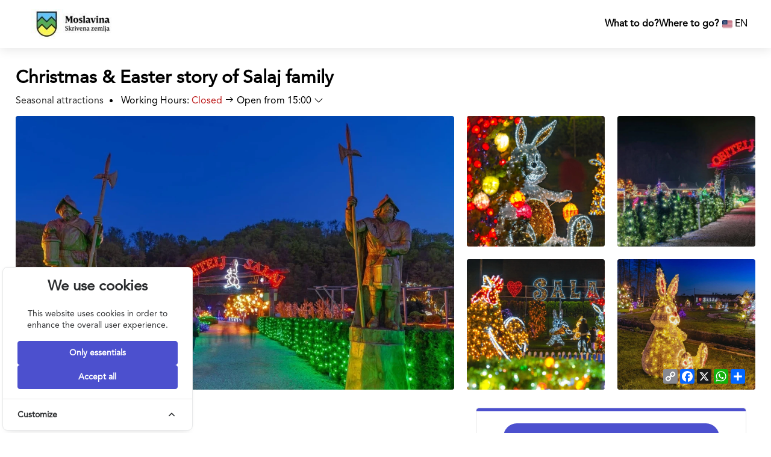

--- FILE ---
content_type: text/html; charset=UTF-8
request_url: https://experiences.moslavina.travel/en/products/imanje-salaj
body_size: 11554
content:
<!DOCTYPE html>
<html lang="en">
    <head>
        <!--=============== basic  ===============-->
<meta charset="UTF-8">
<title>Christmas &amp; Easter story of Salaj family | Čazma | Moslavina | powered by TourExplorer</title>
<meta name="viewport" content="width=device-width, initial-scale=1.0, minimum-scale=1.0">
<meta name="robots" content="index, follow"/>
<meta name="keywords" content=""/>
<meta name="description" content="One look is enough to keep the magic of the Salaj estate forever etched in your memory.
Our fairytale world awaits you with colorful lights and Easter eggs to..."/>
<meta name="csrf-token" content="1RpJMro6fisTTtfMV6cjG3fzWsfYcgWxF4FbJEwE">
<!--=============== Open Graph Meta Tags ===============-->
<meta property="og:title" content="Christmas &amp; Easter story of Salaj family">
<meta property="og:description" content="One look is enough to keep the magic of the Salaj estate forever etched in your memory.
Our fairytale world awaits you with colorful lights and Easter eggs to...">
<meta property="og:image" content="https://s3.eu-central-1.amazonaws.com/experiences.moslavina.travel/media/6547/conversions/imanje-salaj-main_optimized.webp">
<meta property="og:type" content="website" />
<!--=============== css  ===============-->
<link type="text/css" rel="stylesheet" href="/css/front/front-assets.css?id=313a11705a6271681b0a05f30ccc771f">
<link type="text/css" rel="stylesheet" href="/css/front/app.css?id=1752caf0242b08386d13016fbd2bdf28">

<!--=============== favicons ===============-->
<link rel="shortcut icon" href="https://experiences.moslavina.travel/favicon.ico">


<!--=============== Custom header and mobile header styles ===============-->

<!--=============== Custom footer styles ===============-->


<!-- Cookie Consent --><script src="https://experiences.moslavina.travel/cookie-consent/script?id=2e323b709ee0ca0cb7fa18f5a6d80428" defer></script>        <script>
            window.instanceColor = "4C50CE";
            window.secondaryColor = "000000";
            window.fontFamily = "Avenir LT Std";

            if (window.instanceColor && window.instanceColor !== '') {
                document.documentElement.style.setProperty('--instance-primary-color', `#${window.instanceColor}`);
                document.documentElement.style.setProperty('--instance-primary-color-op33', `#${window.instanceColor}33`);
                document.documentElement.style.setProperty('--instance-primary-color-op0a', `#${window.instanceColor}0a`);
            }

            if (window.secondaryColor && window.secondaryColor !== '') {
                document.documentElement.style.setProperty('--instance-secondary-color', `#${window.secondaryColor}`);
            }

            if (window.fontFamily) {
                document.documentElement.style.setProperty('--instance-font-family', `"${window.fontFamily}", sans-serif`);
            }
        </script>
    </head>
    <body>
        <aside id="cookies-policy" class="cookies cookies--no-js" data-text="{&quot;more&quot;:&quot;More details&quot;,&quot;less&quot;:&quot;Less details&quot;}">
    <div class="cookies__alert">
        <div class="cookies__container">
            <div class="cookies__wrapper">
                <h2 class="cookies__title">We use cookies</h2>
                <div class="cookies__intro">
                    <p>This website uses cookies in order to enhance the overall user experience.</p>
                                    </div>
                <div class="cookies__actions">
                                            <form action="https://experiences.moslavina.travel/cookie-consent/accept-essentials" method="post" data-cookie-action="accept.essentials" class="cookiesBtn cookiesBtn--essentials">
    <input type="hidden" name="_token" value="1RpJMro6fisTTtfMV6cjG3fzWsfYcgWxF4FbJEwE" autocomplete="off">    <button type="submit" class="cookiesBtn__link" style="background-color: var(--instance-primary-color); border-color: var(--instance-primary-color);">
        <span class="cookiesBtn__label">Only essentials</span>
    </button>
</form>
                    
                    <form action="https://experiences.moslavina.travel/cookie-consent/accept-all" method="post" data-cookie-action="accept.all" class="cookiesBtn cookiesBtn--accept">
    <input type="hidden" name="_token" value="1RpJMro6fisTTtfMV6cjG3fzWsfYcgWxF4FbJEwE" autocomplete="off">    <button type="submit" class="cookiesBtn__link" style="background-color: var(--instance-primary-color); border-color: var(--instance-primary-color);">
        <span class="cookiesBtn__label">Accept all</span>
    </button>
</form>
                </div>
            </div>
        </div>
            <a href="#cookies-policy-customize" class="cookies__btn cookies__btn--customize">
                <span>Customize</span>
                <svg width="20" height="20" viewBox="0 0 20 20" fill="none" xmlns="http://www.w3.org/2000/svg" aria-hidden="true">
                    <path d="M14.7559 11.9782C15.0814 11.6527 15.0814 11.1251 14.7559 10.7996L10.5893 6.63297C10.433 6.47669 10.221 6.3889 10 6.38889C9.77899 6.38889 9.56703 6.47669 9.41075 6.63297L5.24408 10.7996C4.91864 11.1251 4.91864 11.6527 5.24408 11.9782C5.56951 12.3036 6.09715 12.3036 6.42259 11.9782L10 8.40074L13.5774 11.9782C13.9028 12.3036 14.4305 12.3036 14.7559 11.9782Z" fill="#2C2E30"/>
                </svg>
            </a>
        <div class="cookies__expandable cookies__expandable--custom" id="cookies-policy-customize">
            <form action="https://experiences.moslavina.travel/cookie-consent/configure" method="post" class="cookies__customize">
                <input type="hidden" name="_token" value="1RpJMro6fisTTtfMV6cjG3fzWsfYcgWxF4FbJEwE" autocomplete="off">                <div class="cookies__sections">
                                        <div class="cookies__section">
                        <label for="cookies-policy-check-essentials" class="cookies__category" style="& input:checked+.cookies__box:after { background: var(--instance-primary-color);}">
                                                            <input type="hidden" name="categories[]" value="essentials" />
                                <input type="checkbox" name="categories[]" value="essentials" id="cookies-policy-check-essentials" checked="checked" disabled="disabled" />
                                                        <span class="cookies__box">
                                <strong class="cookies__label">Essential cookies</strong>
                            </span>
                                                            <p class="cookies__info">There are some cookies that we have to include in order for certain web pages to function. For this reason, they do not require your consent.</p>
                                                    </label>

                        <div class="cookies__expandable" id="cookies-policy-essentials">
                            <ul class="cookies__definitions">
                                                                <li class="cookies__cookie">
                                    <p class="cookies__name">moslavina_cookie_consent</p>
                                    <p class="cookies__duration">1 year 1 month 1 day</p>
                                                                            <p class="cookies__description">Used to store the user&#039;s cookie consent preferences.</p>
                                                                    </li>
                                                                <li class="cookies__cookie">
                                    <p class="cookies__name">moslavina_session</p>
                                    <p class="cookies__duration">2 hours</p>
                                                                            <p class="cookies__description">Used to identify the user&#039;s browsing session.</p>
                                                                    </li>
                                                                <li class="cookies__cookie">
                                    <p class="cookies__name">XSRF-TOKEN</p>
                                    <p class="cookies__duration">2 hours</p>
                                                                            <p class="cookies__description">Used to secure both the user and our website against cross-site request forgery attacks.</p>
                                                                    </li>
                                                            </ul>
                        </div>
                        <a href="#cookies-policy-essentials" class="cookies__details" style="color: var(--instance-primary-color);">More details</a>
                    </div>
                                        <div class="cookies__section">
                        <label for="cookies-policy-check-analytics" class="cookies__category" style="& input:checked+.cookies__box:after { background: var(--instance-primary-color);}">
                                                            <input type="checkbox" name="categories[]" value="analytics" id="cookies-policy-check-analytics" />
                                                        <span class="cookies__box">
                                <strong class="cookies__label">Analytics cookies</strong>
                            </span>
                                                            <p class="cookies__info">We use these for internal research on how we can improve the service we provide for all our users. These cookies assess how you interact with our website.</p>
                                                    </label>

                        <div class="cookies__expandable" id="cookies-policy-analytics">
                            <ul class="cookies__definitions">
                                                                <li class="cookies__cookie">
                                    <p class="cookies__name">_ga</p>
                                    <p class="cookies__duration">2 years 2 months 2 days</p>
                                                                            <p class="cookies__description">Main cookie used by Google Analytics, enables a service to distinguish one visitor from another.</p>
                                                                    </li>
                                                                <li class="cookies__cookie">
                                    <p class="cookies__name">_ga_GTM-P42QJRX</p>
                                    <p class="cookies__duration">2 years 2 months 2 days</p>
                                                                            <p class="cookies__description">Used by Google Analytics to persist session state.</p>
                                                                    </li>
                                                                <li class="cookies__cookie">
                                    <p class="cookies__name">_gid</p>
                                    <p class="cookies__duration">1 day</p>
                                                                            <p class="cookies__description">Used by Google Analytics to identify the user.</p>
                                                                    </li>
                                                                <li class="cookies__cookie">
                                    <p class="cookies__name">_gat</p>
                                    <p class="cookies__duration">1 minute</p>
                                                                            <p class="cookies__description">Used by Google Analytics to throttle the request rate.</p>
                                                                    </li>
                                                            </ul>
                        </div>
                        <a href="#cookies-policy-analytics" class="cookies__details" style="color: var(--instance-primary-color);">More details</a>
                    </div>
                                    </div>
                <div class="cookies__save">
                    <button type="submit" class="cookiesBtn__link" style="background-color: var(--instance-primary-color); border-color: var(--instance-primary-color);">Save settings</button>
                </div>
            </form>
        </div>
    </div>
</aside>



<script data-cookie-consent>
    (()=>{var e,t={148:()=>{var e=document.querySelector("#cookies-policy"),t=document.querySelector(".cookiereset");if(t&&t.addEventListener("submit",(function(e){return function(e){if(e.preventDefault(),document.querySelector("#cookies-policy"))return;window.LaravelCookieConsent.reset()}(e)})),e){var o=e.querySelector(".cookies__btn--customize"),n=e.querySelectorAll(".cookies__details"),i=e.querySelector(".cookiesBtn--accept"),r=e.querySelector(".cookiesBtn--essentials"),s=e.querySelector(".cookies__customize"),c=JSON.parse(e.getAttribute("data-text"));e.removeAttribute("data-text"),e.classList.remove("cookies--no-js"),e.classList.add("cookies--closing"),setTimeout((function(){e.classList.remove("cookies--closing")}),310);for(var u=0;u<n.length;u++)n[u].addEventListener("click",(function(e){return a(e,e.target,!1)}));o.addEventListener("click",(function(e){return a(e,o)})),i.addEventListener("submit",(function(e){return function(e){e.preventDefault(),window.LaravelCookieConsent.acceptAll(),l()}(e)})),r.addEventListener("submit",(function(e){return function(e){e.preventDefault(),window.LaravelCookieConsent.acceptEssentials(),l()}(e)})),s.addEventListener("submit",(function(e){return function(e){e.preventDefault(),window.LaravelCookieConsent.configure(new FormData(e.target)),l()}(e)})),window.addEventListener("resize",(function(t){window.innerHeight<=e.offsetHeight?e.querySelector(".cookies__sections").style.maxHeight="50vh":e.querySelector(".cookies__sections").removeAttribute("style")}))}function a(t,o){var n=!(arguments.length>2&&void 0!==arguments[2])||arguments[2];t.preventDefault(),t.target.blur();var i=e.querySelector(o.getAttribute("href")),r=i.firstElementChild.offsetHeight,s=i.classList.contains("cookies__expandable--open");i.setAttribute("style","height:"+(s?r:0)+"px"),function(e,t,o){if(e)return;o.target.textContent=t?c.more:c.less}(n,s,t),setTimeout((function(){i.classList.toggle("cookies__expandable--open"),i.setAttribute("style","height:"+(s?0:r)+"px"),setTimeout((function(){i.removeAttribute("style")}),310)}),10),function(t,o){if(!t)return;var n=e.querySelector(".cookies__container"),i=n.firstElementChild.offsetHeight;n.setAttribute("style","height:"+(o?0:i)+"px"),setTimeout(function(e){return function(){e.classList.toggle("cookies--show"),n.classList.toggle("cookies__container--hide"),n.setAttribute("style","height:"+(o?i:0)+"px"),setTimeout((function(){n.removeAttribute("style")}),320)}}(e),10)}(n,s)}function l(){e.classList.add("cookies--closing"),setTimeout(function(e){return function(){e.parentNode.querySelectorAll("[data-cookie-consent]").forEach((function(e){e.parentNode.removeChild(e)})),e.parentNode.removeChild(e)}}(e),210)}},985:()=>{}},o={};function n(e){var i=o[e];if(void 0!==i)return i.exports;var r=o[e]={exports:{}};return t[e](r,r.exports,n),r.exports}n.m=t,e=[],n.O=(t,o,i,r)=>{if(!o){var s=1/0;for(l=0;l<e.length;l++){for(var[o,i,r]=e[l],c=!0,u=0;u<o.length;u++)(!1&r||s>=r)&&Object.keys(n.O).every((e=>n.O[e](o[u])))?o.splice(u--,1):(c=!1,r<s&&(s=r));if(c){e.splice(l--,1);var a=i();void 0!==a&&(t=a)}}return t}r=r||0;for(var l=e.length;l>0&&e[l-1][2]>r;l--)e[l]=e[l-1];e[l]=[o,i,r]},n.o=(e,t)=>Object.prototype.hasOwnProperty.call(e,t),(()=>{var e={879:0,314:0};n.O.j=t=>0===e[t];var t=(t,o)=>{var i,r,[s,c,u]=o,a=0;if(s.some((t=>0!==e[t]))){for(i in c)n.o(c,i)&&(n.m[i]=c[i]);if(u)var l=u(n)}for(t&&t(o);a<s.length;a++)r=s[a],n.o(e,r)&&e[r]&&e[r][0](),e[r]=0;return n.O(l)},o=self.webpackChunklaravel_cookie_consent=self.webpackChunklaravel_cookie_consent||[];o.forEach(t.bind(null,0)),o.push=t.bind(null,o.push.bind(o))})(),n.O(void 0,[314],(()=>n(148)));var i=n.O(void 0,[314],(()=>n(985)));i=n.O(i)})();
</script>
<style data-cookie-consent>
    #cookies-policy.cookies{bottom:0;font-size:16px;max-height:100%;max-width:100%;overflow:auto;position:fixed;right:0;transition:transform .2s ease-out,opacity .2s ease-out;z-index:9999}#cookies-policy.cookies--closing{opacity:0;transform:translateY(10px)}#cookies-policy.cookies--show .cookies__btn--customize{border-bottom:1px solid #e7e8e9;border-top:none}#cookies-policy.cookies--show .cookies__btn svg{transform:rotate(180deg)}#cookies-policy.cookies--no-js .cookies__expandable:target,#cookies-policy.cookies--no-js .cookies__section .cookies__expandable{height:auto;opacity:1;transition:height .3s ease-out,opacity .3s ease-out;visibility:visible}#cookies-policy.cookies--no-js .cookies__details{display:none}#cookies-policy.cookies--no-js .cookies__sections{max-height:-moz-fit-content;max-height:fit-content}#cookies-policy.cookies--no-js svg{display:none}#cookies-policy .cookies__expandable{display:block;height:0;opacity:0;overflow:hidden;transition:height .3s ease-out,opacity .3s ease-out,visibility 0s linear .3s;visibility:hidden}#cookies-policy .cookies__expandable--open{height:auto;opacity:1;transition:height .3s ease-out,opacity .3s ease-out;visibility:visible}#cookies-policy .cookies__alert{background:#fff;border:1px solid #e7e8e9;border-radius:8px;box-shadow:0 12px 12px -8px rgba(0,0,0,.08),0 0 4px rgba(0,0,0,.04);margin:4%;max-height:90%;max-width:90%;width:22em}#cookies-policy .cookies__container{display:block;height:auto;opacity:1;overflow:hidden;transition:height .3s ease-out,opacity .3s ease-out,visibility 0s linear .1s;visibility:visible}#cookies-policy .cookies__container--hide{height:0;opacity:0;transition:height .3s ease-out,opacity .3s ease-out,visibility 0s linear .3s;visibility:hidden}#cookies-policy .cookies__wrapper{padding:1em 1.5em}#cookies-policy .cookies__title{color:#2c2e30;font-weight:700;line-height:1.4em;margin-bottom:.8em}#cookies-policy .cookies__intro{color:#2c2e30;font-size:.875em;font-weight:450;line-height:1.4em}#cookies-policy .cookies__intro p{margin-top:1em}#cookies-policy .cookies__intro p:first-child{margin-top:0}#cookies-policy .cookies__intro a{color:inherit;text-decoration:underline;transition:color .2s ease-out}#cookies-policy .cookies__intro a:focus,#cookies-policy .cookies__intro a:hover{color:#7959ef}#cookies-policy .cookies__actions{display:flex;flex-direction:column;gap:4px;justify-content:space-between;margin-top:1em}#cookies-policy .cookies__btn--customize{align-items:center;border-top:1px solid #e7e8e9;color:#2c2e30;display:flex;font-size:.875em;font-weight:600;justify-content:space-between;line-height:1em;padding:1.125em 24px;position:relative;text-decoration:none}#cookies-policy .cookies__btn svg{transition:transform .2s ease-out}#cookies-policy .cookies__sections{max-height:450px;overflow-y:scroll}#cookies-policy .cookies__section{padding:0 1.5em}#cookies-policy .cookies__section+.cookies__section{border-top:1px solid #eee}#cookies-policy .cookies__box,#cookies-policy .cookies__category{display:block;overflow:hidden;position:relative}#cookies-policy .cookies__category input{display:block;margin:0;padding:0;position:absolute;right:105%;top:0}#cookies-policy .cookies__box{cursor:pointer;line-height:1.4em;padding:1em 3em 1em 0}#cookies-policy .cookies__box:after,#cookies-policy .cookies__box:before{border-radius:1.4em;content:"";display:block;position:absolute;top:50%}#cookies-policy .cookies__box:after{background:#e7e8e9;height:1.4em;margin-top:-.7em;right:0;transition:background .2s ease-out,opacity .2s ease-out;width:2.5em;z-index:0}#cookies-policy .cookies__box:before{background:#fff;height:1em;margin-top:-.5em;right:.75em;transform:translateX(-.55em);transition:transform .2s ease-out;width:1em;z-index:1}#cookies-policy .cookies__category input:checked+.cookies__box:after{background:#7959ef;opacity:1}#cookies-policy .cookies__category input:disabled+.cookies__box:after{opacity:.6}#cookies-policy .cookies__category input:checked+.cookies__box:before{transform:translateX(.55em)}#cookies-policy .cookies__label{color:#2c2e30;font-size:.875em;font-weight:600}#cookies-policy .cookies__info{color:#2c2e30;font-size:.875em;font-weight:450;line-height:1.4em}#cookies-policy .cookies__details{color:#7959ef;display:block;font-size:.875em;margin:.625em 0 .9em;transition:color .2s ease-out}#cookies-policy .cookies__details:focus,#cookies-policy .cookies__details:hover{color:#7959ef}#cookies-policy .cookies__definitions{color:#676767;font-size:.875em;line-height:1.2em;padding-top:.8em}#cookies-policy .cookies__cookie+.cookies__cookie{margin-top:1em}#cookies-policy .cookies__name{color:#8a8e92;display:inline;font-weight:600;line-height:22px}#cookies-policy .cookies__duration{color:#8a8e92;display:inline;text-align:right}#cookies-policy .cookies__description{color:#8a8e92;display:block;line-height:120%;padding-top:.3em;text-align:left;width:100%}#cookies-policy .cookies__save{border-top:1px solid #e7e8e9;display:flex;justify-content:flex-end;margin-top:.4em;padding:.75em 1.5em}#cookies-policy .cookiesBtn{width:100%}#cookies-policy .cookiesBtn__link{background:#7959ef;border:1px solid #7959ef;border-radius:4px;color:#fff;cursor:pointer;display:block;font:inherit;font-size:14px;font-weight:600;line-height:1em;margin:0;overflow:hidden;padding:.86em 1em;text-align:center;text-decoration:none;text-overflow:ellipsis;transition:opacity .2s ease-out;white-space:nowrap;width:100%}#cookies-policy .cookiesBtn__link:focus,#cookies-policy .cookiesBtn__link:hover{opacity:.8}


    #cookies-policy .cookies__category input:checked+.cookies__box:after {
        background: var(--instance-primary-color);
        opacity: 1;
    }
    .cookies {
        left: 0;
        z-index: 2147483647 !important;
        max-width: max-content !important;
        max-height: max-content !important;
    }
    .cookies__alert {
        margin: 1% !important;

        @media (max-width: 768px) {
            background: #f9f9f9 !important;
            width: 100% !important;
            max-width: 100% !important;
            margin: 0 !important;
            border: 0 !important;
            border-radius: 0 !important;
            border-top: 1px solid #e7e8e9 !important;
        }

        .cookies__title,
        .cookies__btn--customize {
            color: var(--instance-secondary-color) !important;
        }

        .cookies__sections {
            overflow-y: auto !important;
        }
        .cookies__cookie {
            display: flex;
            flex-direction: column;
            gap: 1rem;
            justify-content: center;
            align-items: center;
            border: 1px solid #ddd;
            border-radius: 6px;
            padding: 1rem;
            background: #f2f2f2;

            > p {
                text-align: center !important;
                color: var(--instance-secondary-color) !important;
            }
        }
    }

    #cookies-policy .cookies__category input:disabled+.cookies__box:after {
        opacity: .6;
    }
</style>
                <div class="loader-wrap">
            <div class="loader-inner">
                <div class="loader-inner-cirle"></div>
            </div>
        </div>

        <div id="main" class="orioly--main">

        <header class="tx--main-header">
    <div class="tx--main-header-wrapper">
        <div class="tx--main-header-container">
            <a href="https://experiences.moslavina.travel/en" class="tx--main-header-logo-holder">
                <img src="https://s3.eu-central-1.amazonaws.com/experiences.moslavina.travel/media/6910/conversions/4-logo_optimized.jpg" loading="lazy" alt="logo"/>
            </a>
            
            <div class="tx--main-header-navigation-and-lang-wrap tx--main-menu">
                                    <div class="tx--main-header-nav-holder">
                        <nav class="tx--main-header-navigation-menu">
                            <ul class="tx--main-header-navigation-menu-list">
                                                                    <li>
                                        <button
                                            type="button"
                                            class="tx--header-dropdown-modal-trigger"
                                            data-modal="what-to-do-dropdown-modal"
                                            data-function="main-nav-link"
                                            data-ajax-route="https://experiences.moslavina.travel/en/api/v1/categories/nav-dropdown-modal-data"
                                        >
                                            What to do?
                                        </button>
                                    </li>
                                    <li>
                                        <button
                                            type="button"
                                            class="tx--header-dropdown-modal-trigger"
                                            data-modal="where-to-go-dropdown-modal"
                                            data-function="main-nav-link"
                                            data-ajax-route="https://experiences.moslavina.travel/en/api/v1/regions/nav-dropdown-modal-data"
                                        >
                                            Where to go?
                                        </button>
                                                                                    <ul class="tx--dropdown-modal tx--dropdown-ul" id="where-to-go-dropdown-modal">
                                                                                                    <li>
                                                        <a class="product-links" href="">
                                                            <div class="skeleton-line skeleton-line-header"></div>
                                                        </a>
                                                    </li>
                                                                                                    <li>
                                                        <a class="product-links" href="">
                                                            <div class="skeleton-line skeleton-line-header"></div>
                                                        </a>
                                                    </li>
                                                                                                    <li>
                                                        <a class="product-links" href="">
                                                            <div class="skeleton-line skeleton-line-header"></div>
                                                        </a>
                                                    </li>
                                                                                                    <li>
                                                        <a class="product-links" href="">
                                                            <div class="skeleton-line skeleton-line-header"></div>
                                                        </a>
                                                    </li>
                                                                                                    <li>
                                                        <a class="product-links" href="">
                                                            <div class="skeleton-line skeleton-line-header"></div>
                                                        </a>
                                                    </li>
                                                                                            </ul>
                                                                            </li>
                                                                    
                                                            </ul>
                        </nav>

                        
                                            </div>
                                
                                    <div class="lang-wrap">
                        <div class="show-lang">
                        <span>
                            <img class="locale-flags"
                                 src="https://experiences.moslavina.travel/front-assets/images/flag-icons/en.svg"
                                 alt="flag">
                            <strong>EN</strong>
                        </span>
                        </div>
                        <ul class="lang-tooltip no-list-style">
                                                            <li>
                                    <img class="locale-flags"
                                         src="https://experiences.moslavina.travel/front-assets/images/flag-icons/hr.svg"
                                         loading="lazy"
                                         alt="flag"
                                    >
                                    <a
                                        href="https://experiences.moslavina.travel/hr/products/imanje-salaj"
                                        data-lantext="Hr"
                                    >
                                        Croatian
                                    </a>
                                </li>
                                                            <li>
                                    <img class="locale-flags"
                                         src="https://experiences.moslavina.travel/front-assets/images/flag-icons/en.svg"
                                         loading="lazy"
                                         alt="flag"
                                    >
                                    <a
                                        href="https://experiences.moslavina.travel/en/products/imanje-salaj"
                                        data-lantext="En"
                                    >
                                        English
                                    </a>
                                </li>
                                                    </ul>
                    </div>
                            </div>
            <div class="tx--mobile-main-menu-wrapper">
                                <div class="tx--mobile-main-menu-trigger-btn">
                    <i class="las la-bars"></i>
                </div>
            </div>
        </div>
    </div>
                <div class="dropdowns-wrapper-backdrop">
            <div class="container container-wider">
                <div id="what-to-do-dropdown-modal" class="tx--dropdown-modal">
                    <div class="tx--dropdown-card">
        <div class="tx--dropdown-card-header-content skeleton-header-content">
            <div class="skeleton-img">
                <div class="skeleton-line skeleton-line-darker skeleton-line-40"></div>
            </div>
        </div>
                    <div class="tx--dropdown-card-body">
                <div class="skeleton-line skeleton-line-header"></div>
                <div class="skeleton-line skeleton-line-header"></div>
                <div class="skeleton-line skeleton-line-header"></div>
                <div class="skeleton-line skeleton-line-header"></div>
                <div class="skeleton-line skeleton-line-header"></div>
            </div>
            </div>
    <div class="tx--dropdown-card">
        <div class="tx--dropdown-card-header-content skeleton-header-content">
            <div class="skeleton-img">
                <div class="skeleton-line skeleton-line-darker skeleton-line-40"></div>
            </div>
        </div>
                    <div class="tx--dropdown-card-body">
                <div class="skeleton-line skeleton-line-header"></div>
                <div class="skeleton-line skeleton-line-header"></div>
                <div class="skeleton-line skeleton-line-header"></div>
                <div class="skeleton-line skeleton-line-header"></div>
                <div class="skeleton-line skeleton-line-header"></div>
            </div>
            </div>
    <div class="tx--dropdown-card">
        <div class="tx--dropdown-card-header-content skeleton-header-content">
            <div class="skeleton-img">
                <div class="skeleton-line skeleton-line-darker skeleton-line-40"></div>
            </div>
        </div>
                    <div class="tx--dropdown-card-body">
                <div class="skeleton-line skeleton-line-header"></div>
                <div class="skeleton-line skeleton-line-header"></div>
                <div class="skeleton-line skeleton-line-header"></div>
                <div class="skeleton-line skeleton-line-header"></div>
                <div class="skeleton-line skeleton-line-header"></div>
            </div>
            </div>
    <div class="tx--dropdown-card">
        <div class="tx--dropdown-card-header-content skeleton-header-content">
            <div class="skeleton-img">
                <div class="skeleton-line skeleton-line-darker skeleton-line-40"></div>
            </div>
        </div>
                    <div class="tx--dropdown-card-body">
                <div class="skeleton-line skeleton-line-header"></div>
                <div class="skeleton-line skeleton-line-header"></div>
                <div class="skeleton-line skeleton-line-header"></div>
                <div class="skeleton-line skeleton-line-header"></div>
                <div class="skeleton-line skeleton-line-header"></div>
            </div>
            </div>
                </div>
                          </div>
        </div>
        
    <div class=" tx--header-mobile-menu-wrapper ">
    <div class=" tx-header-mobile-menu-content ">
                    <div class="tx--header-mobile-main-menu">
                <nav class="tx--mobile-navigation-menu">
                    <ul>
                                                    <li>
                                <a
                                    class="tx--mobile-navigation-link"
                                    href="https://experiences.moslavina.travel/en/search"
                                    data-dropdown="what-to-do-dropdown-modal-mobile"
                                    data-active="false"
                                    data-triggered-by="what-to-do-dropdown-modal"
                                >
                                    <span>What to do?</span> <i class="las la-chevron-circle-right"></i>
                                </a>
                                <div id="what-to-do-dropdown-modal-mobile" class="tx--mobile-dropdown">
                                    <div class="tx--dropdown-card">
        <div class="tx--dropdown-card-header-content skeleton-header-content">
            <div class="skeleton-img">
                <div class="skeleton-line skeleton-line-darker skeleton-line-40"></div>
            </div>
        </div>
            </div>
    <div class="tx--dropdown-card">
        <div class="tx--dropdown-card-header-content skeleton-header-content">
            <div class="skeleton-img">
                <div class="skeleton-line skeleton-line-darker skeleton-line-40"></div>
            </div>
        </div>
            </div>
    <div class="tx--dropdown-card">
        <div class="tx--dropdown-card-header-content skeleton-header-content">
            <div class="skeleton-img">
                <div class="skeleton-line skeleton-line-darker skeleton-line-40"></div>
            </div>
        </div>
            </div>
                                </div>
                            </li>
                            <li>
                                <a
                                    class="tx--mobile-navigation-link"
                                    href="https://experiences.moslavina.travel/en/search"
                                    data-dropdown="where-to-go-dropdown-modal-mobile"
                                    data-active="false"
                                    data-triggered-by="where-to-go-dropdown-modal"
                                >
                                    <span>Where to go?</span> <i class="las la-chevron-circle-right"></i>
                                </a>
                                <div id="where-to-go-dropdown-modal-mobile" class="tx--mobile-dropdown">
                                                                                                                        <a class="product-links" href="">
                                                <div class="skeleton-line skeleton-line-header"></div>
                                            </a>
                                                                                    <a class="product-links" href="">
                                                <div class="skeleton-line skeleton-line-header"></div>
                                            </a>
                                                                                    <a class="product-links" href="">
                                                <div class="skeleton-line skeleton-line-header"></div>
                                            </a>
                                                                                    <a class="product-links" href="">
                                                <div class="skeleton-line skeleton-line-header"></div>
                                            </a>
                                                                                    <a class="product-links" href="">
                                                <div class="skeleton-line skeleton-line-header"></div>
                                            </a>
                                                                                                            </div>
                            </li>
                                                    
                                            </ul>
                </nav>
            </div>
            <div class="tx--header-mobile-main-submenu">
                <div class="tx--submenu-back-btn-wrapper">
                    <div href="" class="tx--submenu-back-btn"><i class="las la-arrow-left"></i></div>
                </div>
                
            </div>
                <div class="mobile-lang-wrap">
            <div class="lang-wrap">
                <div class="show-lang">
                        <span>
                            <img class="locale-flags" src="https://experiences.moslavina.travel/front-assets/images/flag-icons/en.svg" loading="lazy" alt="flag">
                            <strong>EN</strong>
                        </span>
                </div>
                <ul class="lang-tooltip no-list-style">
                                            <li>
                            <img class="locale-flags"
                                 src="https://experiences.moslavina.travel/front-assets/images/flag-icons/hr.svg"
                                 loading="lazy"
                                 alt="flag"
                            >
                            <a
                                href="https://experiences.moslavina.travel/hr/products/imanje-salaj"
                                data-lantext="Hr"
                            >
                                Croatian
                            </a>
                        </li>
                                            <li>
                            <img class="locale-flags"
                                 src="https://experiences.moslavina.travel/front-assets/images/flag-icons/en.svg"
                                 loading="lazy"
                                 alt="flag"
                            >
                            <a
                                href="https://experiences.moslavina.travel/en/products/imanje-salaj"
                                data-lantext="En"
                            >
                                English
                            </a>
                        </li>
                                    </ul>
            </div>
                    </div>
    </div>
</div>
</header>


        <div id="wrapper" class="">
            <div class="content">
                    <div id="product-show-page" role="main">
        <section class="profile-gallery-section-product">
    <div class="container container-wider">
        <div class="row">
            <div class="col-sm-12">
                <h1 class="profile-gallery-section-product-h1">Christmas &amp; Easter story of Salaj family</h1>
            </div>
            <div class="col-sm-12 profile-gallery-section-tags">
                <div class="profile-gallery-section-product-category-tag">
                    Seasonal attractions
                </div>
                                                    <div class="business-hours-tag-wrapper">
        <div class="business-hours-tag">
            <div class="profile-gallery-section-tags-delimiter"></div>
            Working Hours: <span class='business-hours-tag-closed'>Closed</span> <i class='las la-arrow-right'></i> <span class='business-hours-tag-text'>Open from 15:00</span> <i class='las la-angle-down'></i>
        </div>
        <div class="business-hours-tag-modal">
            <div class="business-hours-tag-modal-title">
                Working Hours
            </div>
            <table class="table business-hours-tag-modal-table">
        <tbody>
                    <tr class="mon" id="mon-tr">
                <td class="opening-hours-day">Monday</td>
                <td class="opening-hours-time">
                                            15:00
                        - 21:00
                                    </td>
            </tr>
                    <tr class="tue" id="tue-tr">
                <td class="opening-hours-day">Tuesday</td>
                <td class="opening-hours-time">
                                            15:00
                        - 21:00
                                    </td>
            </tr>
                    <tr class="wed" id="wed-tr">
                <td class="opening-hours-day">Wednesday</td>
                <td class="opening-hours-time">
                                            15:00
                        - 21:00
                                    </td>
            </tr>
                    <tr class="thu" id="thu-tr">
                <td class="opening-hours-day">Thursday</td>
                <td class="opening-hours-time">
                                            15:00
                        - 21:00
                                    </td>
            </tr>
                    <tr class="fri" id="fri-tr">
                <td class="opening-hours-day">Friday</td>
                <td class="opening-hours-time">
                                            15:00
                        - 21:00
                                    </td>
            </tr>
                    <tr class="sat" id="sat-tr">
                <td class="opening-hours-day">Saturday</td>
                <td class="opening-hours-time">
                                            15:00
                        - 21:00
                                    </td>
            </tr>
                    <tr class="sun" id="sun-tr">
                <td class="opening-hours-day">Sunday</td>
                <td class="opening-hours-time">
                                            15:00
                        - 21:00
                                    </td>
            </tr>
                </tbody>
    </table>

        </div>
    </div>
                            </div>
        </div>
        <div class="row" id="profileGallery">
            <div class="col-sm-12">
                <div class="gallery-grid gallery-grid-product">
                    <div class="share-buttons share-buttons-product-page a2a_kit a2a_kit_size_24 a2a_default_style">
                        <a class="a2a_button_copy_link"></a>
                        <a class="a2a_button_facebook"></a>
                        <a class="a2a_button_x"></a>
                        <a class="a2a_button_whatsapp"></a>
                        <a class="a2a_dd" href="https://www.addtoany.com/share"></a>
                    </div>
                    <script defer src="https://static.addtoany.com/menu/page.js"></script>
                                    <a class="fancybox product-all-images-grid-props product-main-image-grid-size" data-fancybox="gallery" data-height="768px" data-loading="lazy" href="https://s3.eu-central-1.amazonaws.com/experiences.moslavina.travel/media/6547/conversions/imanje-salaj-main_optimized.webp">
    <img 
    class="media-library-img"
    loading="auto"
    srcset="https://s3.eu-central-1.amazonaws.com/experiences.moslavina.travel/media/6547/responsive-images/imanje-salaj___main_optimized_1362_766.webp 1362w, https://s3.eu-central-1.amazonaws.com/experiences.moslavina.travel/media/6547/responsive-images/imanje-salaj___main_optimized_1139_641.webp 1139w, https://s3.eu-central-1.amazonaws.com/experiences.moslavina.travel/media/6547/responsive-images/imanje-salaj___main_optimized_953_536.webp 953w, https://s3.eu-central-1.amazonaws.com/experiences.moslavina.travel/media/6547/responsive-images/imanje-salaj___main_optimized_797_448.webp 797w, https://s3.eu-central-1.amazonaws.com/experiences.moslavina.travel/media/6547/responsive-images/imanje-salaj___main_optimized_667_375.webp 667w, https://s3.eu-central-1.amazonaws.com/experiences.moslavina.travel/media/6547/responsive-images/imanje-salaj___main_optimized_558_314.webp 558w, https://s3.eu-central-1.amazonaws.com/experiences.moslavina.travel/media/6547/responsive-images/imanje-salaj___main_optimized_467_263.webp 467w, https://s3.eu-central-1.amazonaws.com/experiences.moslavina.travel/media/6547/responsive-images/imanje-salaj___main_optimized_390_219.webp 390w, [data-uri] 32w"
        onError="this.onerror=null;this.srcset='';this.src='https://experiences.moslavina.travel/front-assets/images/svg_icons/no-image-found.svg';"
    src="https://s3.eu-central-1.amazonaws.com/experiences.moslavina.travel/media/6547/conversions/imanje-salaj-main_optimized.webp"
    width="1362"
    alt="yDEPoiu5V8pGEaZR93XnA1I0VghDL1qz5WuZ2i3g"
/>

                        <div class="btn-centered-flex-mobile">
                            See all 5 images
                        </div>
</a>
                                                                                <a class="fancybox product-all-images-grid-props product-gallery-image" data-fancybox="gallery" data-height="768px" data-loading="lazy" href="https://s3.eu-central-1.amazonaws.com/experiences.moslavina.travel/media/6548/conversions/277759594_139006245362040_1625447663864584095_n-gallery_optimized.webp">
    <img 
    class="media-library-img"
    loading="lazy"
    src="https://s3.eu-central-1.amazonaws.com/experiences.moslavina.travel/media/6548/conversions/277759594_139006245362040_1625447663864584095_n-gallery_optimized.webp"
    alt="277759594_139006245362040_1625447663864584095_n"
    onError="this.onerror=null;this.src='https://experiences.moslavina.travel/front-assets/images/svg_icons/no-image-found.svg';"
/>
</a>
                                                            <a class="fancybox product-all-images-grid-props product-gallery-image" data-fancybox="gallery" data-height="768px" data-loading="lazy" href="https://s3.eu-central-1.amazonaws.com/experiences.moslavina.travel/media/6549/conversions/278110878_137472185515446_6538854490999300585_n-gallery_optimized.webp">
    <img 
    class="media-library-img"
    loading="lazy"
    src="https://s3.eu-central-1.amazonaws.com/experiences.moslavina.travel/media/6549/conversions/278110878_137472185515446_6538854490999300585_n-gallery_optimized.webp"
    alt="278110878_137472185515446_6538854490999300585_n"
    onError="this.onerror=null;this.src='https://experiences.moslavina.travel/front-assets/images/svg_icons/no-image-found.svg';"
/>
</a>
                                                            <a class="fancybox product-all-images-grid-props product-gallery-image" data-fancybox="gallery" data-height="768px" data-loading="lazy" href="https://s3.eu-central-1.amazonaws.com/experiences.moslavina.travel/media/6550/conversions/278566338_139445935318071_2085375872335274094_n-gallery_optimized.webp">
    <img 
    class="media-library-img"
    loading="lazy"
    src="https://s3.eu-central-1.amazonaws.com/experiences.moslavina.travel/media/6550/conversions/278566338_139445935318071_2085375872335274094_n-gallery_optimized.webp"
    alt="278566338_139445935318071_2085375872335274094_n"
    onError="this.onerror=null;this.src='https://experiences.moslavina.travel/front-assets/images/svg_icons/no-image-found.svg';"
/>
</a>
                                                            <a class="fancybox product-all-images-grid-props product-gallery-image" data-fancybox="gallery" data-height="768px" data-loading="lazy" href="https://s3.eu-central-1.amazonaws.com/experiences.moslavina.travel/media/6551/conversions/277813217_139006215362043_1454433070258474710_n-gallery_optimized.webp">
    <img 
    class="media-library-img"
    loading="lazy"
    src="https://s3.eu-central-1.amazonaws.com/experiences.moslavina.travel/media/6551/conversions/277813217_139006215362043_1454433070258474710_n-gallery_optimized.webp"
    alt="277813217_139006215362043_1454433070258474710_n"
    onError="this.onerror=null;this.src='https://experiences.moslavina.travel/front-assets/images/svg_icons/no-image-found.svg';"
/>
</a>
                                                                                        </div>
            </div>

        </div>
    </div>
</section>
        <section class="no-top-padding no-top-padding-1 no-bottom-padding-sec">
            <div class="container container-wider">
                <div class="row">
                    <div class="col-sm-12">
                        <div class="content-section-grid-wrapper">
                            <!-- left side of the page -->
                            <div class="content-section-grid-left">
                                                                    <div id="description-short-description" class="description-component-wrapper">
        <div class="description-component-title">
            <h2>Description</h2>
        </div>
        <div class="description-component-description" data-bitmap-flag="2">
                                <div class="description-original"><p>One look is enough to keep the magic of the Salaj estate forever etched in your memory.</p>
<p>Our fairytale world awaits you with colorful lights and Easter eggs to awaken the child in you, and brings your children a whole new experience of Easter.</p>
<p>With the powerful wheel of the old mill, the sound of the Grabovnica river waterfall, 2000 trees, lakes, bridges, and paths, all decorated with handmade decorations, spend the most beautiful time on the estate that perfectly reflects the sky above you.</p>
<p>The Salaj family began their Christmas story 19 years ago. As a child of poor parents, Mr. Zlatko Salaj was deprived of the Christmas atmosphere as a child, which prompted him to decorate his property with as many lamps as possible during Christmas in order to give his loved ones and himself a special Christmas experience. Every year, an increasing number of lamps are slowly being added, and in 2020, about 5 million was lit! All these years, the Salaj family has invested all their love and extraordinary effort to make their Story as beautiful as possible every year and to exchange the love, respect and joy that illuminate and surround their property in the company of their visitors.</p></div>
                    <div class="description-long"><p>One look is enough to keep the magic of the Salaj estate forever etched in your memory.</p>
<p>Our fairytale world awaits you with colorful lights and Easter eggs to awaken the child in you, and brings your children a whole new experience of Easter.</p>
<p>With the powerful wheel of the old mill, the sound of the Grabovnica river waterfall, 2000 trees, lakes, bridges, and paths, all decorated with handmade decorations, spend the most beautiful time on the estate that perfectly reflects the sky above you.</p>
<p>The Salaj family began their Christmas story 19 years ago. As a child of poor parents, Mr. Zlatko Salaj was deprived of the Christmas atmosphere as a child, which prompted him to decorate his property with as many lamps as possible during Christmas in order to give his loved ones and himself a special Christmas experience. Every year, an increasing number of lamps are slowly being added, and in 2020, about 5 million was lit! All these years, the Salaj family has invested all their love and extraordinary effort to make their Story as beautiful as possible every year and to exchange the love, respect and joy that illuminate and surround their property in the company of their visitors.</p><span class="description-component-read-less">Read less</span></div>
                    <div class="description-short-mobile"><p>One look is enough to keep the magic of the Salaj estate forever etched in your memory.
Our fairytale world awaits you with colorful lights and Easter eggs to awaken the child in you, and brings your children a whole new experience of Easter.
With the powerful wheel of the old mill, the sound of the Grabovnica river waterfall, 2000 trees, lakes, bridges, and paths, all decorated with handmade decorations, spend the most beautiful time on the estate that perfectly reflects the sky above you.
T...<span class="description-component-read-more">Read more</span></p></div>
                            </div>
    </div>
                                                                                                                                                                                                    <div class="important-note-wrapper">
            <h2 class="important-note-title ">Important to know</h2>
            <p>Working Hours</p>
        </div>
    
                                                                                                    <div class="single-map-wrapper">
    <div class="single-map-title">
        <h2>Location</h2>
    </div>
            <div class="single-map-container-header">
            <p class="single-map-header-address">
                                    <svg width="15" height="13" xmlns="http://www.w3.org/2000/svg" viewBox="0 0 29 50.5">
    <g
        transform="translate(15194 -9007)"
    >
        <line
            y2="22"
            transform="translate(-15179.5 9033.5)"
            fill="none"
            stroke="#d3d3d3"
            stroke-linecap="round"
            stroke-width="4"
        ></line>
        <circle
            cx="14.5"
            cy="14.5"
            r="14.5"
            transform="translate(-15194 9007)"
            fill="#4C50CE"
        ></circle>
        <path
            d="M5.412.246C8.094.273,9.583,1.856,9.6,4.619a4.527,4.527,0,0,1-4.739,4.7C2.1,9.319.51,7.761.51,5A4.743,4.743,0,0,1,5.412.246Z"
            transform="translate(-15179 9013)"
            fill="#fff"
        ></path>
    </g>
</svg>
 Ul. Ante Starčevića 132, 43240, Grabovnica
                            </p>
        </div>
        <div class="map-container">
            <div
                id="singleMap"
                data-latitude="45.7472375"
                data-longitude="16.6554634"
                data-mapTitle="Our Location"
            ></div>
        </div>
        <div class="single-map-container-footer">
            <p class="single-map-footer-address">
                                    <svg width="15" height="13" xmlns="http://www.w3.org/2000/svg" viewBox="0 0 29 50.5">
    <g
        transform="translate(15194 -9007)"
    >
        <line
            y2="22"
            transform="translate(-15179.5 9033.5)"
            fill="none"
            stroke="#d3d3d3"
            stroke-linecap="round"
            stroke-width="4"
        ></line>
        <circle
            cx="14.5"
            cy="14.5"
            r="14.5"
            transform="translate(-15194 9007)"
            fill="#4C50CE"
        ></circle>
        <path
            d="M5.412.246C8.094.273,9.583,1.856,9.6,4.619a4.527,4.527,0,0,1-4.739,4.7C2.1,9.319.51,7.761.51,5A4.743,4.743,0,0,1,5.412.246Z"
            transform="translate(-15179 9013)"
            fill="#fff"
        ></path>
    </g>
</svg>
 Ul. Ante Starčevića 132, 43240, Grabovnica
                            </p>
            <a href="https://www.google.com/maps/dir/?api=1&amp;destination=45.7472375,16.6554634" class="single-map-footer-directions-btn" target="_blank">Get directions</a>
        </div>
    </div>


                                                                                            </div>
                            <!-- right side of the page (sidebar) -->
                            <div class="content-section-grid-right">
                                <div class="sticky-box-wrapper">
    <div class="sticky-box">
        <div class="tx--contact-card">
            <div class="tx--contact-card-header  tx--contact-card-header-padding  ">
                                                                    <div
                            id="book-now-auto-click"
                            class="orioly-booknow"
                            data="eyJrZXkiOiJPRFJpTmpNeU5qVTRZVFV6TldaaU1qYzRPV013TVROaU4yVXlNekZsTVdSaVl6Sm1NR0ptTXc9PSIsInJlZiI6ImNkMjZiMTVhYmIzMWU4MzQwOTMxYzFhODVmMTQ4OTEyIn0="
                            language="en"
                            button-type="button"
                            background="#3D56E6"
                        >
                            <button class="tx--contact-card-company-contact-btn">
                                Send enquiry
                            </button>
                        </div>
                        <div class="tx--contact-card-product-tags">
                            <span>
                                <svg
    width="15"
    viewBox="0 0 24 24"
    fill="none"
    xmlns="http://www.w3.org/2000/svg"
>
    <path
        d="M4.5 13.5C8 16.5 9.5 18.5 11 20C16.5 8.5 18.5 6 20 4"
        stroke="#4C50CE"
        stroke-width="2.5"
        stroke-linecap="round"
        stroke-linejoin="round"
        style="stroke-dasharray: none;
        stroke-dashoffset: 0;"
    ></path>
</svg>
 Online enquiry
                            </span>
                            <span>
                                <svg
    width="15"
    viewBox="0 0 24 24"
    fill="none"
    xmlns="http://www.w3.org/2000/svg"
>
    <path
        d="M13 2L7 13H11L10 22L17 11H13L13 2Z"
        fill="#4C50CE"
        stroke="#4C50CE"
        stroke-width="1.5"
        stroke-linecap="round"
        stroke-linejoin="round"
    ></path>
</svg>
 Instant confirmation
                            </span>
                        </div>
                                                </div>
                <div class="tx--contact-card-body">
            <div class="tx--contact-card-user-wrapper">
                <div class="tx--contact-card-user-link">
                    <span>Organized by:</span>
                                            <a href="https://experiences.moslavina.travel/en/company/salajland">Salajland</a>
                                    </div>
            </div>
        </div>
                <div class="tx--contact-card-footer">
            <p class="have-a-question">Have a question?</p>
                            <p>
                    <a href="mailto:info@salajland.com" target="_blank">
                        info@salajland.com
                    </a>
                </p>
                                        <p>
                    <a href="tel:+385911100310" target="_blank">
                        +385 91 110 0310
                    </a>
                </p>
                    </div>
    </div>

    <div class="tx--sticky-card" id="sticky-card">
        <div class="tx--contact-card-header tx--sticky-card-header">
                        <div
                id="book-now-auto-click-sticky"
                class="orioly-booknow"
                data="eyJrZXkiOiJPRFJpTmpNeU5qVTRZVFV6TldaaU1qYzRPV013TVROaU4yVXlNekZsTVdSaVl6Sm1NR0ptTXc9PSIsInJlZiI6ImNkMjZiMTVhYmIzMWU4MzQwOTMxYzFhODVmMTQ4OTEyIn0="
                language="en"
                button-type="button"
                background="#3D56E6"
            >
                <button class="tx--contact-card-company-contact-btn tx--sticky-card-company-contact-btn">
                    Send enquiry
                </button>
            </div>
        </div>
    </div>
    </div>
</div>
                            </div>
                            <!-- This will go on the left since is over the max columns -->
                            <div class="content-section-grid-left" >
                                <div class="social-media-component-wrapper">
        <h2>Social media</h2>
        <div class="social-media-component-icons">
                            <a href="https://web.facebook.com/BozicnapricaSalaj/?ref=page_internal" target="_blank">
                    <img src="https://experiences.moslavina.travel/front-assets/images/svg_icons/021-facebook.svg" loading="lazy" alt="Facebook" />
                    <span> Follow us on facebook</span>
                </a>
                                            </div>
        <div class="social-media-component-icons-mobile">
                            <a href="https://web.facebook.com/BozicnapricaSalaj/?ref=page_internal" target="_blank">
                    <img src="https://experiences.moslavina.travel/front-assets/images/svg_icons/021-facebook.svg" loading="lazy" alt="facebook">
                </a>
                                            </div>
    </div>
                            </div>
                        </div>
                    </div>
                </div>
            </div>
        </section>
            </div>
                </div>
                            <footer class="tx--main-footer " id="productReviewScroll">
    <div class="sub-footer">
        <div class="nav-holder general-links">
            <nav class="navigation" role="navigation" aria-label="Navigation Footer">
                <ul class="general-links-list">
                                    </ul>
            </nav>
        </div>

        <div class="nav-holder legal-links">
            <div class="wspay-container">
                                                            </div>

                            <div class="copyrights ">
                    &copy; Moslavina 2026
                </div>
            
            <nav role="navigation" aria-label="Legal Links">
                <ul class="legal-links-list">
                                    </ul>
            </nav>
        </div>
    </div>
</footer>

                    </div>

                
        <script>
                        window.isReviewModalOpened = false
                        window.isLoginModalOpened = false
                        window.isRegisterModalOpened = false
                        window.isReviewModalFormOpenedOnError = false
                    </script>
        <script src="/js/front/app.js?id=308564383e24bad20ae606ea530e7cf0"></script>

                    <script src="https://maps.googleapis.com/maps/api/js?key=AIzaSyCpQWVRYhOxoLfk3IAsZjdt3107Iqpus-I&libraries=places&callback=window.initAutocomplete"></script>
    <script src="/js/front/map-single.js?id=47790e5dcff8ff07b0725d368b982a42"></script>
        <script>
            // old book now button text (from blade)
            let oldBookButtonName = document.querySelector('#book-now-auto-click button').innerText;
            let oldBookButtonNameSticky = document.querySelector('#book-now-auto-click-sticky button').innerText;

            function observeInnerHtmlChange(elementId, callback) {
                // identify an element to observe
                let elementToObserve = window.document.getElementById(elementId);

                // create a new instance of 'MutationObserver' named 'observer',
                // passing it a callback function
                let observer = new MutationObserver(function(mutationsList, observer) {
                    callback()
                });

                // call 'observe' on that MutationObserver instance,
                // passing it the element to observe, and the options object
                observer.observe(elementToObserve, {characterData: false, childList: true, attributes: false});
            }

            observeInnerHtmlChange('book-now-auto-click', () => {
                document.querySelector('#book-now-auto-click button').innerText = oldBookButtonName;
            })

            observeInnerHtmlChange('book-now-auto-click-sticky', () => {
                document.querySelector('#book-now-auto-click-sticky button').innerText = oldBookButtonNameSticky;
            })
        </script>
        <script type="text/javascript" src="https://book-now.orioly.com/scripts/book.js" async></script>
    
                    <script>
                document.addEventListener('DOMContentLoaded', function() {
                    const submenu = document.querySelector('.tx--header-mobile-main-submenu');
                    if (submenu) {
                        // Option 1: Remove the text node
                        submenu.childNodes.forEach(node => {
                            if (node.nodeType === Node.TEXT_NODE && node.textContent.trim() === 'test') {
                                node.remove();
                            }
                        });

                        // Option 2: Alternative - hide with CSS
                        submenu.style.whiteSpace = 'normal';
                        submenu.childNodes.forEach(node => {
                            if (node.nodeType === Node.TEXT_NODE) {
                                node.textContent = '';
                            }
                        });
                    }
                });
                </script>
            </body>
</html>


--- FILE ---
content_type: text/css
request_url: https://experiences.moslavina.travel/css/front/front-assets.css?id=313a11705a6271681b0a05f30ccc771f
body_size: 62791
content:
@charset "utf-8";.lab,.lar,.las{-moz-osx-font-smoothing:grayscale;-webkit-font-smoothing:antialiased;display:inline-block;font-style:normal;font-variant:normal;line-height:1;text-rendering:auto}@font-face{font-display:auto;font-family:Line Awesome Brands;font-style:normal;font-weight:400;src:url(/fonts/vendor/line-awesome/dist/line-awesome/la-brands-400.eot?908ce19d18187969b32f22234c7fc8af);src:url(/fonts/vendor/line-awesome/dist/line-awesome/la-brands-400.eot?908ce19d18187969b32f22234c7fc8af?#iefix) format("embedded-opentype"),url(/fonts/vendor/line-awesome/dist/line-awesome/la-brands-400.woff2?3a8109c4ac75662f83556aa4a3addc75) format("woff2"),url(/fonts/vendor/line-awesome/dist/line-awesome/la-brands-400.woff?925b340f49e65e8bab10da01bbcf9e30) format("woff"),url(/fonts/vendor/line-awesome/dist/line-awesome/la-brands-400.ttf?6ecea4826b87fafb97be19edfa667a31) format("truetype"),url(/fonts/vendor/line-awesome/dist/line-awesome/la-brands-400.svg?928495fae14841a0d61062ba4926be1d#lineawesome) format("svg")}.lab{font-family:Line Awesome Brands}@font-face{font-display:auto;font-family:Line Awesome Free;font-style:normal;font-weight:400;src:url(/fonts/vendor/line-awesome/dist/line-awesome/la-regular-400.eot?77111476f05dd3443047d910e3d81b5f);src:url(/fonts/vendor/line-awesome/dist/line-awesome/la-regular-400.eot?77111476f05dd3443047d910e3d81b5f?#iefix) format("embedded-opentype"),url(/fonts/vendor/line-awesome/dist/line-awesome/la-regular-400.woff2?8dc1cedf1f4987f82b7284beb2cd23fa) format("woff2"),url(/fonts/vendor/line-awesome/dist/line-awesome/la-regular-400.woff?aa859c0d08b8193d6586665343356098) format("woff"),url(/fonts/vendor/line-awesome/dist/line-awesome/la-regular-400.ttf?cf246e21218cab398b3d274f582ef394) format("truetype"),url(/fonts/vendor/line-awesome/dist/line-awesome/la-regular-400.svg?86128b71644abd479cfb452e9ab97d55#lineawesome) format("svg")}.lab,.lar{font-weight:400}@font-face{font-display:auto;font-family:Line Awesome Free;font-style:normal;font-weight:900;src:url(/fonts/vendor/line-awesome/dist/line-awesome/la-solid-900.eot?4184d740eae2fb727bfeab754dcac876);src:url(/fonts/vendor/line-awesome/dist/line-awesome/la-solid-900.eot?4184d740eae2fb727bfeab754dcac876?#iefix) format("embedded-opentype"),url(/fonts/vendor/line-awesome/dist/line-awesome/la-solid-900.woff2?3efd5ba15a279377d224281c1ac26b53) format("woff2"),url(/fonts/vendor/line-awesome/dist/line-awesome/la-solid-900.woff?893634871a6cbff72157198067c72821) format("woff"),url(/fonts/vendor/line-awesome/dist/line-awesome/la-solid-900.ttf?279f38601f1d1655255f21db0691ab37) format("truetype"),url(/fonts/vendor/line-awesome/dist/line-awesome/la-solid-900.svg?a813034654b4ff0a0bacdf2773a25bcc#lineawesome) format("svg")}.lar,.las{font-family:Line Awesome Free}.las{font-weight:900}.la-lg{font-size:1.33333em;line-height:.75em;vertical-align:-.0667em}.la-xs{font-size:.75em}.la-2x{font-size:1em;font-size:2em}.la-3x{font-size:3em}.la-4x{font-size:4em}.la-5x{font-size:5em}.la-6x{font-size:6em}.la-7x{font-size:7em}.la-8x{font-size:8em}.la-9x{font-size:9em}.la-10x{font-size:10em}.la-fw{text-align:center;width:1.25em}.la-ul{list-style-type:none;margin-left:1.4285714286em;padding-left:0}.la-ul>li{position:relative}.la-li{left:-2em;line-height:inherit;position:absolute;text-align:center;width:1.4285714286em}.la-li.la-lg{left:-1.1428571429em}.la-border{border:.08em solid #eee;border-radius:.1em;padding:.2em .25em .15em}.la.la-pull-left{margin-right:.3em}.la.la-pull-right{margin-left:.3em}.la.pull-left{margin-right:.3em}.la.pull-right{margin-left:.3em}.la-pull-left{float:left}.la-pull-right{float:right}.la.la-pull-left,.lab.la-pull-left,.lal.la-pull-left,.lar.la-pull-left,.las.la-pull-left{margin-right:.3em}.la.la-pull-right,.lab.la-pull-right,.lal.la-pull-right,.lar.la-pull-right,.las.la-pull-right{margin-left:.3em}.la-spin{animation:la-spin 2s linear infinite}.la-pulse{animation:la-spin 1s steps(8) infinite}@keyframes la-spin{0%{transform:rotate(0)}to{transform:rotate(1turn)}}.la-rotate-90{transform:rotate(90deg)}.la-rotate-180{transform:rotate(180deg)}.la-rotate-270{transform:rotate(270deg)}.la-flip-horizontal{transform:scaleX(-1)}.la-flip-vertical{transform:scaleY(-1)}.la-flip-both,.la-flip-horizontal.la-flip-vertical{transform:scale(-1)}:root .la-flip-both,:root .la-flip-horizontal,:root .la-flip-vertical,:root .la-rotate-180,:root .la-rotate-270,:root .la-rotate-90{filter:none}.la-stack{display:inline-block;height:2em;line-height:2em;position:relative;vertical-align:middle;width:2.5em}.la-stack-1x,.la-stack-2x{left:0;position:absolute;text-align:center;width:100%}.la-stack-1x{line-height:inherit}.la-stack-2x{font-size:2em}.la-inverse{color:#fff}.la-500px:before{content:"\f26e"}.la-accessible-icon:before{content:"\f368"}.la-accusoft:before{content:"\f369"}.la-acquisitions-incorporated:before{content:"\f6af"}.la-ad:before{content:"\f641"}.la-address-book:before{content:"\f2b9"}.la-address-card:before{content:"\f2bb"}.la-adjust:before{content:"\f042"}.la-adn:before{content:"\f170"}.la-adobe:before{content:"\f778"}.la-adversal:before{content:"\f36a"}.la-affiliatetheme:before{content:"\f36b"}.la-air-freshener:before{content:"\f5d0"}.la-airbnb:before{content:"\f834"}.la-algolia:before{content:"\f36c"}.la-align-center:before{content:"\f037"}.la-align-justify:before{content:"\f039"}.la-align-left:before{content:"\f036"}.la-align-right:before{content:"\f038"}.la-alipay:before{content:"\f642"}.la-allergies:before{content:"\f461"}.la-amazon:before{content:"\f270"}.la-amazon-pay:before{content:"\f42c"}.la-ambulance:before{content:"\f0f9"}.la-american-sign-language-interpreting:before{content:"\f2a3"}.la-amilia:before{content:"\f36d"}.la-anchor:before{content:"\f13d"}.la-android:before{content:"\f17b"}.la-angellist:before{content:"\f209"}.la-angle-double-down:before{content:"\f103"}.la-angle-double-left:before{content:"\f100"}.la-angle-double-right:before{content:"\f101"}.la-angle-double-up:before{content:"\f102"}.la-angle-down:before{content:"\f107"}.la-angle-left:before{content:"\f104"}.la-angle-right:before{content:"\f105"}.la-angle-up:before{content:"\f106"}.la-angry:before{content:"\f556"}.la-angrycreative:before{content:"\f36e"}.la-angular:before{content:"\f420"}.la-ankh:before{content:"\f644"}.la-app-store:before{content:"\f36f"}.la-app-store-ios:before{content:"\f370"}.la-apper:before{content:"\f371"}.la-apple:before{content:"\f179"}.la-apple-alt:before{content:"\f5d1"}.la-apple-pay:before{content:"\f415"}.la-archive:before{content:"\f187"}.la-archway:before{content:"\f557"}.la-arrow-alt-circle-down:before{content:"\f358"}.la-arrow-alt-circle-left:before{content:"\f359"}.la-arrow-alt-circle-right:before{content:"\f35a"}.la-arrow-alt-circle-up:before{content:"\f35b"}.la-arrow-circle-down:before{content:"\f0ab"}.la-arrow-circle-left:before{content:"\f0a8"}.la-arrow-circle-right:before{content:"\f0a9"}.la-arrow-circle-up:before{content:"\f0aa"}.la-arrow-down:before{content:"\f063"}.la-arrow-left:before{content:"\f060"}.la-arrow-right:before{content:"\f061"}.la-arrow-up:before{content:"\f062"}.la-arrows-alt:before{content:"\f0b2"}.la-arrows-alt-h:before{content:"\f337"}.la-arrows-alt-v:before{content:"\f338"}.la-artstation:before{content:"\f77a"}.la-assistive-listening-systems:before{content:"\f2a2"}.la-asterisk:before{content:"\f069"}.la-asymmetrik:before{content:"\f372"}.la-at:before{content:"\f1fa"}.la-atlas:before{content:"\f558"}.la-atlassian:before{content:"\f77b"}.la-atom:before{content:"\f5d2"}.la-audible:before{content:"\f373"}.la-audio-description:before{content:"\f29e"}.la-autoprefixer:before{content:"\f41c"}.la-avianex:before{content:"\f374"}.la-aviato:before{content:"\f421"}.la-award:before{content:"\f559"}.la-aws:before{content:"\f375"}.la-baby:before{content:"\f77c"}.la-baby-carriage:before{content:"\f77d"}.la-backspace:before{content:"\f55a"}.la-backward:before{content:"\f04a"}.la-bacon:before{content:"\f7e5"}.la-balance-scale:before{content:"\f24e"}.la-balance-scale-left:before{content:"\f515"}.la-balance-scale-right:before{content:"\f516"}.la-ban:before{content:"\f05e"}.la-band-aid:before{content:"\f462"}.la-bandcamp:before{content:"\f2d5"}.la-barcode:before{content:"\f02a"}.la-bars:before{content:"\f0c9"}.la-baseball-ball:before{content:"\f433"}.la-basketball-ball:before{content:"\f434"}.la-bath:before{content:"\f2cd"}.la-battery-empty:before{content:"\f244"}.la-battery-full:before{content:"\f240"}.la-battery-half:before{content:"\f242"}.la-battery-quarter:before{content:"\f243"}.la-battery-three-quarters:before{content:"\f241"}.la-battle-net:before{content:"\f835"}.la-bed:before{content:"\f236"}.la-beer:before{content:"\f0fc"}.la-behance:before{content:"\f1b4"}.la-behance-square:before{content:"\f1b5"}.la-bell:before{content:"\f0f3"}.la-bell-slash:before{content:"\f1f6"}.la-bezier-curve:before{content:"\f55b"}.la-bible:before{content:"\f647"}.la-bicycle:before{content:"\f206"}.la-biking:before{content:"\f84a"}.la-bimobject:before{content:"\f378"}.la-binoculars:before{content:"\f1e5"}.la-biohazard:before{content:"\f780"}.la-birthday-cake:before{content:"\f1fd"}.la-bitbucket:before{content:"\f171"}.la-bitcoin:before{content:"\f379"}.la-bity:before{content:"\f37a"}.la-black-tie:before{content:"\f27e"}.la-blackberry:before{content:"\f37b"}.la-blender:before{content:"\f517"}.la-blender-phone:before{content:"\f6b6"}.la-blind:before{content:"\f29d"}.la-blog:before{content:"\f781"}.la-blogger:before{content:"\f37c"}.la-blogger-b:before{content:"\f37d"}.la-bluetooth:before{content:"\f293"}.la-bluetooth-b:before{content:"\f294"}.la-bold:before{content:"\f032"}.la-bolt:before{content:"\f0e7"}.la-bomb:before{content:"\f1e2"}.la-bone:before{content:"\f5d7"}.la-bong:before{content:"\f55c"}.la-book:before{content:"\f02d"}.la-book-dead:before{content:"\f6b7"}.la-book-medical:before{content:"\f7e6"}.la-book-open:before{content:"\f518"}.la-book-reader:before{content:"\f5da"}.la-bookmark:before{content:"\f02e"}.la-bootstrap:before{content:"\f836"}.la-border-all:before{content:"\f84c"}.la-border-none:before{content:"\f850"}.la-border-style:before{content:"\f853"}.la-bowling-ball:before{content:"\f436"}.la-box:before{content:"\f466"}.la-box-open:before{content:"\f49e"}.la-boxes:before{content:"\f468"}.la-braille:before{content:"\f2a1"}.la-brain:before{content:"\f5dc"}.la-bread-slice:before{content:"\f7ec"}.la-briefcase:before{content:"\f0b1"}.la-briefcase-medical:before{content:"\f469"}.la-broadcast-tower:before{content:"\f519"}.la-broom:before{content:"\f51a"}.la-brush:before{content:"\f55d"}.la-btc:before{content:"\f15a"}.la-buffer:before{content:"\f837"}.la-bug:before{content:"\f188"}.la-building:before{content:"\f1ad"}.la-bullhorn:before{content:"\f0a1"}.la-bullseye:before{content:"\f140"}.la-burn:before{content:"\f46a"}.la-buromobelexperte:before{content:"\f37f"}.la-bus:before{content:"\f207"}.la-bus-alt:before{content:"\f55e"}.la-business-time:before{content:"\f64a"}.la-buysellads:before{content:"\f20d"}.la-calculator:before{content:"\f1ec"}.la-calendar:before{content:"\f133"}.la-calendar-alt:before{content:"\f073"}.la-calendar-check:before{content:"\f274"}.la-calendar-day:before{content:"\f783"}.la-calendar-minus:before{content:"\f272"}.la-calendar-plus:before{content:"\f271"}.la-calendar-times:before{content:"\f273"}.la-calendar-week:before{content:"\f784"}.la-camera:before{content:"\f030"}.la-camera-retro:before{content:"\f083"}.la-campground:before{content:"\f6bb"}.la-canadian-maple-leaf:before{content:"\f785"}.la-candy-cane:before{content:"\f786"}.la-cannabis:before{content:"\f55f"}.la-capsules:before{content:"\f46b"}.la-car:before{content:"\f1b9"}.la-car-alt:before{content:"\f5de"}.la-car-battery:before{content:"\f5df"}.la-car-crash:before{content:"\f5e1"}.la-car-side:before{content:"\f5e4"}.la-caret-down:before{content:"\f0d7"}.la-caret-left:before{content:"\f0d9"}.la-caret-right:before{content:"\f0da"}.la-caret-square-down:before{content:"\f150"}.la-caret-square-left:before{content:"\f191"}.la-caret-square-right:before{content:"\f152"}.la-caret-square-up:before{content:"\f151"}.la-caret-up:before{content:"\f0d8"}.la-carrot:before{content:"\f787"}.la-cart-arrow-down:before{content:"\f218"}.la-cart-plus:before{content:"\f217"}.la-cash-register:before{content:"\f788"}.la-cat:before{content:"\f6be"}.la-cc-amazon-pay:before{content:"\f42d"}.la-cc-amex:before{content:"\f1f3"}.la-cc-apple-pay:before{content:"\f416"}.la-cc-diners-club:before{content:"\f24c"}.la-cc-discover:before{content:"\f1f2"}.la-cc-jcb:before{content:"\f24b"}.la-cc-mastercard:before{content:"\f1f1"}.la-cc-paypal:before{content:"\f1f4"}.la-cc-stripe:before{content:"\f1f5"}.la-cc-visa:before{content:"\f1f0"}.la-centercode:before{content:"\f380"}.la-centos:before{content:"\f789"}.la-certificate:before{content:"\f0a3"}.la-chair:before{content:"\f6c0"}.la-chalkboard:before{content:"\f51b"}.la-chalkboard-teacher:before{content:"\f51c"}.la-charging-station:before{content:"\f5e7"}.la-chart-area:before{content:"\f1fe"}.la-chart-bar:before{content:"\f080"}.la-chart-line:before{content:"\f201"}.la-chart-pie:before{content:"\f200"}.la-check:before{content:"\f00c"}.la-check-circle:before{content:"\f058"}.la-check-double:before{content:"\f560"}.la-check-square:before{content:"\f14a"}.la-cheese:before{content:"\f7ef"}.la-chess:before{content:"\f439"}.la-chess-bishop:before{content:"\f43a"}.la-chess-board:before{content:"\f43c"}.la-chess-king:before{content:"\f43f"}.la-chess-knight:before{content:"\f441"}.la-chess-pawn:before{content:"\f443"}.la-chess-queen:before{content:"\f445"}.la-chess-rook:before{content:"\f447"}.la-chevron-circle-down:before{content:"\f13a"}.la-chevron-circle-left:before{content:"\f137"}.la-chevron-circle-right:before{content:"\f138"}.la-chevron-circle-up:before{content:"\f139"}.la-chevron-down:before{content:"\f078"}.la-chevron-left:before{content:"\f053"}.la-chevron-right:before{content:"\f054"}.la-chevron-up:before{content:"\f077"}.la-child:before{content:"\f1ae"}.la-chrome:before{content:"\f268"}.la-chromecast:before{content:"\f838"}.la-church:before{content:"\f51d"}.la-circle:before{content:"\f111"}.la-circle-notch:before{content:"\f1ce"}.la-city:before{content:"\f64f"}.la-clinic-medical:before{content:"\f7f2"}.la-clipboard:before{content:"\f328"}.la-clipboard-check:before{content:"\f46c"}.la-clipboard-list:before{content:"\f46d"}.la-clock:before{content:"\f017"}.la-clone:before{content:"\f24d"}.la-closed-captioning:before{content:"\f20a"}.la-cloud:before{content:"\f0c2"}.la-cloud-download-alt:before{content:"\f381"}.la-cloud-meatball:before{content:"\f73b"}.la-cloud-moon:before{content:"\f6c3"}.la-cloud-moon-rain:before{content:"\f73c"}.la-cloud-rain:before{content:"\f73d"}.la-cloud-showers-heavy:before{content:"\f740"}.la-cloud-sun:before{content:"\f6c4"}.la-cloud-sun-rain:before{content:"\f743"}.la-cloud-upload-alt:before{content:"\f382"}.la-cloudscale:before{content:"\f383"}.la-cloudsmith:before{content:"\f384"}.la-cloudversify:before{content:"\f385"}.la-cocktail:before{content:"\f561"}.la-code:before{content:"\f121"}.la-code-branch:before{content:"\f126"}.la-codepen:before{content:"\f1cb"}.la-codiepie:before{content:"\f284"}.la-coffee:before{content:"\f0f4"}.la-cog:before{content:"\f013"}.la-cogs:before{content:"\f085"}.la-coins:before{content:"\f51e"}.la-columns:before{content:"\f0db"}.la-comment:before{content:"\f075"}.la-comment-alt:before{content:"\f27a"}.la-comment-dollar:before{content:"\f651"}.la-comment-dots:before{content:"\f4ad"}.la-comment-medical:before{content:"\f7f5"}.la-comment-slash:before{content:"\f4b3"}.la-comments:before{content:"\f086"}.la-comments-dollar:before{content:"\f653"}.la-compact-disc:before{content:"\f51f"}.la-compass:before{content:"\f14e"}.la-compress:before{content:"\f066"}.la-compress-arrows-alt:before{content:"\f78c"}.la-concierge-bell:before{content:"\f562"}.la-confluence:before{content:"\f78d"}.la-connectdevelop:before{content:"\f20e"}.la-contao:before{content:"\f26d"}.la-cookie:before{content:"\f563"}.la-cookie-bite:before{content:"\f564"}.la-copy:before{content:"\f0c5"}.la-copyright:before{content:"\f1f9"}.la-cotton-bureau:before{content:"\f89e"}.la-couch:before{content:"\f4b8"}.la-cpanel:before{content:"\f388"}.la-creative-commons:before{content:"\f25e"}.la-creative-commons-by:before{content:"\f4e7"}.la-creative-commons-nc:before{content:"\f4e8"}.la-creative-commons-nc-eu:before{content:"\f4e9"}.la-creative-commons-nc-jp:before{content:"\f4ea"}.la-creative-commons-nd:before{content:"\f4eb"}.la-creative-commons-pd:before{content:"\f4ec"}.la-creative-commons-pd-alt:before{content:"\f4ed"}.la-creative-commons-remix:before{content:"\f4ee"}.la-creative-commons-sa:before{content:"\f4ef"}.la-creative-commons-sampling:before{content:"\f4f0"}.la-creative-commons-sampling-plus:before{content:"\f4f1"}.la-creative-commons-share:before{content:"\f4f2"}.la-creative-commons-zero:before{content:"\f4f3"}.la-credit-card:before{content:"\f09d"}.la-critical-role:before{content:"\f6c9"}.la-crop:before{content:"\f125"}.la-crop-alt:before{content:"\f565"}.la-cross:before{content:"\f654"}.la-crosshairs:before{content:"\f05b"}.la-crow:before{content:"\f520"}.la-crown:before{content:"\f521"}.la-crutch:before{content:"\f7f7"}.la-css3:before{content:"\f13c"}.la-css3-alt:before{content:"\f38b"}.la-cube:before{content:"\f1b2"}.la-cubes:before{content:"\f1b3"}.la-cut:before{content:"\f0c4"}.la-cuttlefish:before{content:"\f38c"}.la-d-and-d:before{content:"\f38d"}.la-d-and-d-beyond:before{content:"\f6ca"}.la-dashcube:before{content:"\f210"}.la-database:before{content:"\f1c0"}.la-deaf:before{content:"\f2a4"}.la-delicious:before{content:"\f1a5"}.la-democrat:before{content:"\f747"}.la-deploydog:before{content:"\f38e"}.la-deskpro:before{content:"\f38f"}.la-desktop:before{content:"\f108"}.la-dev:before{content:"\f6cc"}.la-deviantart:before{content:"\f1bd"}.la-dharmachakra:before{content:"\f655"}.la-dhl:before{content:"\f790"}.la-diagnoses:before{content:"\f470"}.la-diaspora:before{content:"\f791"}.la-dice:before{content:"\f522"}.la-dice-d20:before{content:"\f6cf"}.la-dice-d6:before{content:"\f6d1"}.la-dice-five:before{content:"\f523"}.la-dice-four:before{content:"\f524"}.la-dice-one:before{content:"\f525"}.la-dice-six:before{content:"\f526"}.la-dice-three:before{content:"\f527"}.la-dice-two:before{content:"\f528"}.la-digg:before{content:"\f1a6"}.la-digital-ocean:before{content:"\f391"}.la-digital-tachograph:before{content:"\f566"}.la-directions:before{content:"\f5eb"}.la-discord:before{content:"\f392"}.la-discourse:before{content:"\f393"}.la-divide:before{content:"\f529"}.la-dizzy:before{content:"\f567"}.la-dna:before{content:"\f471"}.la-dochub:before{content:"\f394"}.la-docker:before{content:"\f395"}.la-dog:before{content:"\f6d3"}.la-dollar-sign:before{content:"\f155"}.la-dolly:before{content:"\f472"}.la-dolly-flatbed:before{content:"\f474"}.la-donate:before{content:"\f4b9"}.la-door-closed:before{content:"\f52a"}.la-door-open:before{content:"\f52b"}.la-dot-circle:before{content:"\f192"}.la-dove:before{content:"\f4ba"}.la-download:before{content:"\f019"}.la-draft2digital:before{content:"\f396"}.la-drafting-compass:before{content:"\f568"}.la-dragon:before{content:"\f6d5"}.la-draw-polygon:before{content:"\f5ee"}.la-dribbble:before{content:"\f17d"}.la-dribbble-square:before{content:"\f397"}.la-dropbox:before{content:"\f16b"}.la-drum:before{content:"\f569"}.la-drum-steelpan:before{content:"\f56a"}.la-drumstick-bite:before{content:"\f6d7"}.la-drupal:before{content:"\f1a9"}.la-dumbbell:before{content:"\f44b"}.la-dumpster:before{content:"\f793"}.la-dumpster-fire:before{content:"\f794"}.la-dungeon:before{content:"\f6d9"}.la-dyalog:before{content:"\f399"}.la-earlybirds:before{content:"\f39a"}.la-ebay:before{content:"\f4f4"}.la-edge:before{content:"\f282"}.la-edit:before{content:"\f044"}.la-egg:before{content:"\f7fb"}.la-eject:before{content:"\f052"}.la-elementor:before{content:"\f430"}.la-ellipsis-h:before{content:"\f141"}.la-ellipsis-v:before{content:"\f142"}.la-ello:before{content:"\f5f1"}.la-ember:before{content:"\f423"}.la-empire:before{content:"\f1d1"}.la-envelope:before{content:"\f0e0"}.la-envelope-open:before{content:"\f2b6"}.la-envelope-open-text:before{content:"\f658"}.la-envelope-square:before{content:"\f199"}.la-envira:before{content:"\f299"}.la-equals:before{content:"\f52c"}.la-eraser:before{content:"\f12d"}.la-erlang:before{content:"\f39d"}.la-ethereum:before{content:"\f42e"}.la-ethernet:before{content:"\f796"}.la-etsy:before{content:"\f2d7"}.la-euro-sign:before{content:"\f153"}.la-evernote:before{content:"\f839"}.la-exchange-alt:before{content:"\f362"}.la-exclamation:before{content:"\f12a"}.la-exclamation-circle:before{content:"\f06a"}.la-exclamation-triangle:before{content:"\f071"}.la-expand:before{content:"\f065"}.la-expand-arrows-alt:before{content:"\f31e"}.la-expeditedssl:before{content:"\f23e"}.la-external-link-alt:before{content:"\f35d"}.la-external-link-square-alt:before{content:"\f360"}.la-eye:before{content:"\f06e"}.la-eye-dropper:before{content:"\f1fb"}.la-eye-slash:before{content:"\f070"}.la-facebook:before{content:"\f09a"}.la-facebook-f:before{content:"\f39e"}.la-facebook-messenger:before{content:"\f39f"}.la-facebook-square:before{content:"\f082"}.la-fan:before{content:"\f863"}.la-fantasy-flight-games:before{content:"\f6dc"}.la-fast-backward:before{content:"\f049"}.la-fast-forward:before{content:"\f050"}.la-fax:before{content:"\f1ac"}.la-feather:before{content:"\f52d"}.la-feather-alt:before{content:"\f56b"}.la-fedex:before{content:"\f797"}.la-fedora:before{content:"\f798"}.la-female:before{content:"\f182"}.la-fighter-jet:before{content:"\f0fb"}.la-figma:before{content:"\f799"}.la-file:before{content:"\f15b"}.la-file-alt:before{content:"\f15c"}.la-file-archive:before{content:"\f1c6"}.la-file-audio:before{content:"\f1c7"}.la-file-code:before{content:"\f1c9"}.la-file-contract:before{content:"\f56c"}.la-file-csv:before{content:"\f6dd"}.la-file-download:before{content:"\f56d"}.la-file-excel:before{content:"\f1c3"}.la-file-export:before{content:"\f56e"}.la-file-image:before{content:"\f1c5"}.la-file-import:before{content:"\f56f"}.la-file-invoice:before{content:"\f570"}.la-file-invoice-dollar:before{content:"\f571"}.la-file-medical:before{content:"\f477"}.la-file-medical-alt:before{content:"\f478"}.la-file-pdf:before{content:"\f1c1"}.la-file-powerpoint:before{content:"\f1c4"}.la-file-prescription:before{content:"\f572"}.la-file-signature:before{content:"\f573"}.la-file-upload:before{content:"\f574"}.la-file-video:before{content:"\f1c8"}.la-file-word:before{content:"\f1c2"}.la-fill:before{content:"\f575"}.la-fill-drip:before{content:"\f576"}.la-film:before{content:"\f008"}.la-filter:before{content:"\f0b0"}.la-fingerprint:before{content:"\f577"}.la-fire:before{content:"\f06d"}.la-fire-alt:before{content:"\f7e4"}.la-fire-extinguisher:before{content:"\f134"}.la-firefox:before{content:"\f269"}.la-first-aid:before{content:"\f479"}.la-first-order:before{content:"\f2b0"}.la-first-order-alt:before{content:"\f50a"}.la-firstdraft:before{content:"\f3a1"}.la-fish:before{content:"\f578"}.la-fist-raised:before{content:"\f6de"}.la-flag:before{content:"\f024"}.la-flag-checkered:before{content:"\f11e"}.la-flag-usa:before{content:"\f74d"}.la-flask:before{content:"\f0c3"}.la-flickr:before{content:"\f16e"}.la-flipboard:before{content:"\f44d"}.la-flushed:before{content:"\f579"}.la-fly:before{content:"\f417"}.la-folder:before{content:"\f07b"}.la-folder-minus:before{content:"\f65d"}.la-folder-open:before{content:"\f07c"}.la-folder-plus:before{content:"\f65e"}.la-font:before{content:"\f031"}.la-font-awesome:before{content:"\f2b4"}.la-font-awesome-alt:before{content:"\f35c"}.la-font-awesome-flag:before{content:"\f425"}.la-fonticons:before{content:"\f280"}.la-fonticons-fi:before{content:"\f3a2"}.la-football-ball:before{content:"\f44e"}.la-fort-awesome:before{content:"\f286"}.la-fort-awesome-alt:before{content:"\f3a3"}.la-forumbee:before{content:"\f211"}.la-forward:before{content:"\f04e"}.la-foursquare:before{content:"\f180"}.la-free-code-camp:before{content:"\f2c5"}.la-freebsd:before{content:"\f3a4"}.la-frog:before{content:"\f52e"}.la-frown:before{content:"\f119"}.la-frown-open:before{content:"\f57a"}.la-fulcrum:before{content:"\f50b"}.la-funnel-dollar:before{content:"\f662"}.la-futbol:before{content:"\f1e3"}.la-galactic-republic:before{content:"\f50c"}.la-galactic-senate:before{content:"\f50d"}.la-gamepad:before{content:"\f11b"}.la-gas-pump:before{content:"\f52f"}.la-gavel:before{content:"\f0e3"}.la-gem:before{content:"\f3a5"}.la-genderless:before{content:"\f22d"}.la-get-pocket:before{content:"\f265"}.la-gg:before{content:"\f260"}.la-gg-circle:before{content:"\f261"}.la-ghost:before{content:"\f6e2"}.la-gift:before{content:"\f06b"}.la-gifts:before{content:"\f79c"}.la-git:before{content:"\f1d3"}.la-git-alt:before{content:"\f841"}.la-git-square:before{content:"\f1d2"}.la-github:before{content:"\f09b"}.la-github-alt:before{content:"\f113"}.la-github-square:before{content:"\f092"}.la-gitkraken:before{content:"\f3a6"}.la-gitlab:before{content:"\f296"}.la-gitter:before{content:"\f426"}.la-glass-cheers:before{content:"\f79f"}.la-glass-martini:before{content:"\f000"}.la-glass-martini-alt:before{content:"\f57b"}.la-glass-whiskey:before{content:"\f7a0"}.la-glasses:before{content:"\f530"}.la-glide:before{content:"\f2a5"}.la-glide-g:before{content:"\f2a6"}.la-globe:before{content:"\f0ac"}.la-globe-africa:before{content:"\f57c"}.la-globe-americas:before{content:"\f57d"}.la-globe-asia:before{content:"\f57e"}.la-globe-europe:before{content:"\f7a2"}.la-gofore:before{content:"\f3a7"}.la-golf-ball:before{content:"\f450"}.la-goodreads:before{content:"\f3a8"}.la-goodreads-g:before{content:"\f3a9"}.la-google:before{content:"\f1a0"}.la-google-drive:before{content:"\f3aa"}.la-google-play:before{content:"\f3ab"}.la-google-plus:before{content:"\f2b3"}.la-google-plus-g:before{content:"\f0d5"}.la-google-plus-square:before{content:"\f0d4"}.la-google-wallet:before{content:"\f1ee"}.la-gopuram:before{content:"\f664"}.la-graduation-cap:before{content:"\f19d"}.la-gratipay:before{content:"\f184"}.la-grav:before{content:"\f2d6"}.la-greater-than:before{content:"\f531"}.la-greater-than-equal:before{content:"\f532"}.la-grimace:before{content:"\f57f"}.la-grin:before{content:"\f580"}.la-grin-alt:before{content:"\f581"}.la-grin-beam:before{content:"\f582"}.la-grin-beam-sweat:before{content:"\f583"}.la-grin-hearts:before{content:"\f584"}.la-grin-squint:before{content:"\f585"}.la-grin-squint-tears:before{content:"\f586"}.la-grin-stars:before{content:"\f587"}.la-grin-tears:before{content:"\f588"}.la-grin-tongue:before{content:"\f589"}.la-grin-tongue-squint:before{content:"\f58a"}.la-grin-tongue-wink:before{content:"\f58b"}.la-grin-wink:before{content:"\f58c"}.la-grip-horizontal:before{content:"\f58d"}.la-grip-lines:before{content:"\f7a4"}.la-grip-lines-vertical:before{content:"\f7a5"}.la-grip-vertical:before{content:"\f58e"}.la-gripfire:before{content:"\f3ac"}.la-grunt:before{content:"\f3ad"}.la-guitar:before{content:"\f7a6"}.la-gulp:before{content:"\f3ae"}.la-h-square:before{content:"\f0fd"}.la-hacker-news:before{content:"\f1d4"}.la-hacker-news-square:before{content:"\f3af"}.la-hackerrank:before{content:"\f5f7"}.la-hamburger:before{content:"\f805"}.la-hammer:before{content:"\f6e3"}.la-hamsa:before{content:"\f665"}.la-hand-holding:before{content:"\f4bd"}.la-hand-holding-heart:before{content:"\f4be"}.la-hand-holding-usd:before{content:"\f4c0"}.la-hand-lizard:before{content:"\f258"}.la-hand-middle-finger:before{content:"\f806"}.la-hand-paper:before{content:"\f256"}.la-hand-peace:before{content:"\f25b"}.la-hand-point-down:before{content:"\f0a7"}.la-hand-point-left:before{content:"\f0a5"}.la-hand-point-right:before{content:"\f0a4"}.la-hand-point-up:before{content:"\f0a6"}.la-hand-pointer:before{content:"\f25a"}.la-hand-rock:before{content:"\f255"}.la-hand-scissors:before{content:"\f257"}.la-hand-spock:before{content:"\f259"}.la-hands:before{content:"\f4c2"}.la-hands-helping:before{content:"\f4c4"}.la-handshake:before{content:"\f2b5"}.la-hanukiah:before{content:"\f6e6"}.la-hard-hat:before{content:"\f807"}.la-hashtag:before{content:"\f292"}.la-hat-wizard:before{content:"\f6e8"}.la-haykal:before{content:"\f666"}.la-hdd:before{content:"\f0a0"}.la-heading:before{content:"\f1dc"}.la-headphones:before{content:"\f025"}.la-headphones-alt:before{content:"\f58f"}.la-headset:before{content:"\f590"}.la-heart:before{content:"\f004"}.la-heart-broken:before{content:"\f7a9"}.la-heartbeat:before{content:"\f21e"}.la-helicopter:before{content:"\f533"}.la-highlighter:before{content:"\f591"}.la-hiking:before{content:"\f6ec"}.la-hippo:before{content:"\f6ed"}.la-hips:before{content:"\f452"}.la-hire-a-helper:before{content:"\f3b0"}.la-history:before{content:"\f1da"}.la-hockey-puck:before{content:"\f453"}.la-holly-berry:before{content:"\f7aa"}.la-home:before{content:"\f015"}.la-hooli:before{content:"\f427"}.la-hornbill:before{content:"\f592"}.la-horse:before{content:"\f6f0"}.la-horse-head:before{content:"\f7ab"}.la-hospital:before{content:"\f0f8"}.la-hospital-alt:before{content:"\f47d"}.la-hospital-symbol:before{content:"\f47e"}.la-hot-tub:before{content:"\f593"}.la-hotdog:before{content:"\f80f"}.la-hotel:before{content:"\f594"}.la-hotjar:before{content:"\f3b1"}.la-hourglass:before{content:"\f254"}.la-hourglass-end:before{content:"\f253"}.la-hourglass-half:before{content:"\f252"}.la-hourglass-start:before{content:"\f251"}.la-house-damage:before{content:"\f6f1"}.la-houzz:before{content:"\f27c"}.la-hryvnia:before{content:"\f6f2"}.la-html5:before{content:"\f13b"}.la-hubspot:before{content:"\f3b2"}.la-i-cursor:before{content:"\f246"}.la-ice-cream:before{content:"\f810"}.la-icicles:before{content:"\f7ad"}.la-icons:before{content:"\f86d"}.la-id-badge:before{content:"\f2c1"}.la-id-card:before{content:"\f2c2"}.la-id-card-alt:before{content:"\f47f"}.la-igloo:before{content:"\f7ae"}.la-image:before{content:"\f03e"}.la-images:before{content:"\f302"}.la-imdb:before{content:"\f2d8"}.la-inbox:before{content:"\f01c"}.la-indent:before{content:"\f03c"}.la-industry:before{content:"\f275"}.la-infinity:before{content:"\f534"}.la-info:before{content:"\f129"}.la-info-circle:before{content:"\f05a"}.la-instagram:before{content:"\f16d"}.la-intercom:before{content:"\f7af"}.la-internet-explorer:before{content:"\f26b"}.la-invision:before{content:"\f7b0"}.la-ioxhost:before{content:"\f208"}.la-italic:before{content:"\f033"}.la-itch-io:before{content:"\f83a"}.la-itunes:before{content:"\f3b4"}.la-itunes-note:before{content:"\f3b5"}.la-java:before{content:"\f4e4"}.la-jedi:before{content:"\f669"}.la-jedi-order:before{content:"\f50e"}.la-jenkins:before{content:"\f3b6"}.la-jira:before{content:"\f7b1"}.la-joget:before{content:"\f3b7"}.la-joint:before{content:"\f595"}.la-joomla:before{content:"\f1aa"}.la-journal-whills:before{content:"\f66a"}.la-js:before{content:"\f3b8"}.la-js-square:before{content:"\f3b9"}.la-jsfiddle:before{content:"\f1cc"}.la-kaaba:before{content:"\f66b"}.la-kaggle:before{content:"\f5fa"}.la-key:before{content:"\f084"}.la-keybase:before{content:"\f4f5"}.la-keyboard:before{content:"\f11c"}.la-keycdn:before{content:"\f3ba"}.la-khanda:before{content:"\f66d"}.la-kickstarter:before{content:"\f3bb"}.la-kickstarter-k:before{content:"\f3bc"}.la-kiss:before{content:"\f596"}.la-kiss-beam:before{content:"\f597"}.la-kiss-wink-heart:before{content:"\f598"}.la-kiwi-bird:before{content:"\f535"}.la-korvue:before{content:"\f42f"}.la-landmark:before{content:"\f66f"}.la-language:before{content:"\f1ab"}.la-laptop:before{content:"\f109"}.la-laptop-code:before{content:"\f5fc"}.la-laptop-medical:before{content:"\f812"}.la-laravel:before{content:"\f3bd"}.la-lastfm:before{content:"\f202"}.la-lastfm-square:before{content:"\f203"}.la-laugh:before{content:"\f599"}.la-laugh-beam:before{content:"\f59a"}.la-laugh-squint:before{content:"\f59b"}.la-laugh-wink:before{content:"\f59c"}.la-layer-group:before{content:"\f5fd"}.la-leaf:before{content:"\f06c"}.la-leanpub:before{content:"\f212"}.la-lemon:before{content:"\f094"}.la-less:before{content:"\f41d"}.la-less-than:before{content:"\f536"}.la-less-than-equal:before{content:"\f537"}.la-level-down-alt:before{content:"\f3be"}.la-level-up-alt:before{content:"\f3bf"}.la-life-ring:before{content:"\f1cd"}.la-lightbulb:before{content:"\f0eb"}.la-line:before{content:"\f3c0"}.la-link:before{content:"\f0c1"}.la-linkedin:before{content:"\f08c"}.la-linkedin-in:before{content:"\f0e1"}.la-linode:before{content:"\f2b8"}.la-linux:before{content:"\f17c"}.la-lira-sign:before{content:"\f195"}.la-list:before{content:"\f03a"}.la-list-alt:before{content:"\f022"}.la-list-ol:before{content:"\f0cb"}.la-list-ul:before{content:"\f0ca"}.la-location-arrow:before{content:"\f124"}.la-lock:before{content:"\f023"}.la-lock-open:before{content:"\f3c1"}.la-long-arrow-alt-down:before{content:"\f309"}.la-long-arrow-alt-left:before{content:"\f30a"}.la-long-arrow-alt-right:before{content:"\f30b"}.la-long-arrow-alt-up:before{content:"\f30c"}.la-low-vision:before{content:"\f2a8"}.la-luggage-cart:before{content:"\f59d"}.la-lyft:before{content:"\f3c3"}.la-magento:before{content:"\f3c4"}.la-magic:before{content:"\f0d0"}.la-magnet:before{content:"\f076"}.la-mail-bulk:before{content:"\f674"}.la-mailchimp:before{content:"\f59e"}.la-male:before{content:"\f183"}.la-mandalorian:before{content:"\f50f"}.la-map:before{content:"\f279"}.la-map-marked:before{content:"\f59f"}.la-map-marked-alt:before{content:"\f5a0"}.la-map-marker:before{content:"\f041"}.la-map-marker-alt:before{content:"\f3c5"}.la-map-pin:before{content:"\f276"}.la-map-signs:before{content:"\f277"}.la-markdown:before{content:"\f60f"}.la-marker:before{content:"\f5a1"}.la-mars:before{content:"\f222"}.la-mars-double:before{content:"\f227"}.la-mars-stroke:before{content:"\f229"}.la-mars-stroke-h:before{content:"\f22b"}.la-mars-stroke-v:before{content:"\f22a"}.la-mask:before{content:"\f6fa"}.la-mastodon:before{content:"\f4f6"}.la-maxcdn:before{content:"\f136"}.la-medal:before{content:"\f5a2"}.la-medapps:before{content:"\f3c6"}.la-medium:before{content:"\f23a"}.la-medium-m:before{content:"\f3c7"}.la-medkit:before{content:"\f0fa"}.la-medrt:before{content:"\f3c8"}.la-meetup:before{content:"\f2e0"}.la-megaport:before{content:"\f5a3"}.la-meh:before{content:"\f11a"}.la-meh-blank:before{content:"\f5a4"}.la-meh-rolling-eyes:before{content:"\f5a5"}.la-memory:before{content:"\f538"}.la-mendeley:before{content:"\f7b3"}.la-menorah:before{content:"\f676"}.la-mercury:before{content:"\f223"}.la-meteor:before{content:"\f753"}.la-microchip:before{content:"\f2db"}.la-microphone:before{content:"\f130"}.la-microphone-alt:before{content:"\f3c9"}.la-microphone-alt-slash:before{content:"\f539"}.la-microphone-slash:before{content:"\f131"}.la-microscope:before{content:"\f610"}.la-microsoft:before{content:"\f3ca"}.la-minus:before{content:"\f068"}.la-minus-circle:before{content:"\f056"}.la-minus-square:before{content:"\f146"}.la-mitten:before{content:"\f7b5"}.la-mix:before{content:"\f3cb"}.la-mixcloud:before{content:"\f289"}.la-mizuni:before{content:"\f3cc"}.la-mobile:before{content:"\f10b"}.la-mobile-alt:before{content:"\f3cd"}.la-modx:before{content:"\f285"}.la-monero:before{content:"\f3d0"}.la-money-bill:before{content:"\f0d6"}.la-money-bill-alt:before{content:"\f3d1"}.la-money-bill-wave:before{content:"\f53a"}.la-money-bill-wave-alt:before{content:"\f53b"}.la-money-check:before{content:"\f53c"}.la-money-check-alt:before{content:"\f53d"}.la-monument:before{content:"\f5a6"}.la-moon:before{content:"\f186"}.la-mortar-pestle:before{content:"\f5a7"}.la-mosque:before{content:"\f678"}.la-motorcycle:before{content:"\f21c"}.la-mountain:before{content:"\f6fc"}.la-mouse-pointer:before{content:"\f245"}.la-mug-hot:before{content:"\f7b6"}.la-music:before{content:"\f001"}.la-napster:before{content:"\f3d2"}.la-neos:before{content:"\f612"}.la-network-wired:before{content:"\f6ff"}.la-neuter:before{content:"\f22c"}.la-newspaper:before{content:"\f1ea"}.la-nimblr:before{content:"\f5a8"}.la-node:before{content:"\f419"}.la-node-js:before{content:"\f3d3"}.la-not-equal:before{content:"\f53e"}.la-notes-medical:before{content:"\f481"}.la-npm:before{content:"\f3d4"}.la-ns8:before{content:"\f3d5"}.la-nutritionix:before{content:"\f3d6"}.la-object-group:before{content:"\f247"}.la-object-ungroup:before{content:"\f248"}.la-odnoklassniki:before{content:"\f263"}.la-odnoklassniki-square:before{content:"\f264"}.la-oil-can:before{content:"\f613"}.la-old-republic:before{content:"\f510"}.la-om:before{content:"\f679"}.la-opencart:before{content:"\f23d"}.la-openid:before{content:"\f19b"}.la-opera:before{content:"\f26a"}.la-optin-monster:before{content:"\f23c"}.la-osi:before{content:"\f41a"}.la-otter:before{content:"\f700"}.la-outdent:before{content:"\f03b"}.la-page4:before{content:"\f3d7"}.la-pagelines:before{content:"\f18c"}.la-pager:before{content:"\f815"}.la-paint-brush:before{content:"\f1fc"}.la-paint-roller:before{content:"\f5aa"}.la-palette:before{content:"\f53f"}.la-palfed:before{content:"\f3d8"}.la-pallet:before{content:"\f482"}.la-paper-plane:before{content:"\f1d8"}.la-paperclip:before{content:"\f0c6"}.la-parachute-box:before{content:"\f4cd"}.la-paragraph:before{content:"\f1dd"}.la-parking:before{content:"\f540"}.la-passport:before{content:"\f5ab"}.la-pastafarianism:before{content:"\f67b"}.la-paste:before{content:"\f0ea"}.la-patreon:before{content:"\f3d9"}.la-pause:before{content:"\f04c"}.la-pause-circle:before{content:"\f28b"}.la-paw:before{content:"\f1b0"}.la-paypal:before{content:"\f1ed"}.la-peace:before{content:"\f67c"}.la-pen:before{content:"\f304"}.la-pen-alt:before{content:"\f305"}.la-pen-fancy:before{content:"\f5ac"}.la-pen-nib:before{content:"\f5ad"}.la-pen-square:before{content:"\f14b"}.la-pencil-alt:before{content:"\f303"}.la-pencil-ruler:before{content:"\f5ae"}.la-penny-arcade:before{content:"\f704"}.la-people-carry:before{content:"\f4ce"}.la-pepper-hot:before{content:"\f816"}.la-percent:before{content:"\f295"}.la-percentage:before{content:"\f541"}.la-periscope:before{content:"\f3da"}.la-person-booth:before{content:"\f756"}.la-phabricator:before{content:"\f3db"}.la-phoenix-framework:before{content:"\f3dc"}.la-phoenix-squadron:before{content:"\f511"}.la-phone:before{content:"\f095"}.la-phone-alt:before{content:"\f879"}.la-phone-slash:before{content:"\f3dd"}.la-phone-square:before{content:"\f098"}.la-phone-square-alt:before{content:"\f87b"}.la-phone-volume:before{content:"\f2a0"}.la-photo-video:before{content:"\f87c"}.la-php:before{content:"\f457"}.la-pied-piper:before{content:"\f2ae"}.la-pied-piper-alt:before{content:"\f1a8"}.la-pied-piper-hat:before{content:"\f4e5"}.la-pied-piper-pp:before{content:"\f1a7"}.la-piggy-bank:before{content:"\f4d3"}.la-pills:before{content:"\f484"}.la-pinterest:before{content:"\f0d2"}.la-pinterest-p:before{content:"\f231"}.la-pinterest-square:before{content:"\f0d3"}.la-pizza-slice:before{content:"\f818"}.la-place-of-worship:before{content:"\f67f"}.la-plane:before{content:"\f072"}.la-plane-arrival:before{content:"\f5af"}.la-plane-departure:before{content:"\f5b0"}.la-play:before{content:"\f04b"}.la-play-circle:before{content:"\f144"}.la-playstation:before{content:"\f3df"}.la-plug:before{content:"\f1e6"}.la-plus:before{content:"\f067"}.la-plus-circle:before{content:"\f055"}.la-plus-square:before{content:"\f0fe"}.la-podcast:before{content:"\f2ce"}.la-poll:before{content:"\f681"}.la-poll-h:before{content:"\f682"}.la-poo:before{content:"\f2fe"}.la-poo-storm:before{content:"\f75a"}.la-poop:before{content:"\f619"}.la-portrait:before{content:"\f3e0"}.la-pound-sign:before{content:"\f154"}.la-power-off:before{content:"\f011"}.la-pray:before{content:"\f683"}.la-praying-hands:before{content:"\f684"}.la-prescription:before{content:"\f5b1"}.la-prescription-bottle:before{content:"\f485"}.la-prescription-bottle-alt:before{content:"\f486"}.la-print:before{content:"\f02f"}.la-procedures:before{content:"\f487"}.la-product-hunt:before{content:"\f288"}.la-project-diagram:before{content:"\f542"}.la-pushed:before{content:"\f3e1"}.la-puzzle-piece:before{content:"\f12e"}.la-python:before{content:"\f3e2"}.la-qq:before{content:"\f1d6"}.la-qrcode:before{content:"\f029"}.la-question:before{content:"\f128"}.la-question-circle:before{content:"\f059"}.la-quidditch:before{content:"\f458"}.la-quinscape:before{content:"\f459"}.la-quora:before{content:"\f2c4"}.la-quote-left:before{content:"\f10d"}.la-quote-right:before{content:"\f10e"}.la-quran:before{content:"\f687"}.la-r-project:before{content:"\f4f7"}.la-radiation:before{content:"\f7b9"}.la-radiation-alt:before{content:"\f7ba"}.la-rainbow:before{content:"\f75b"}.la-random:before{content:"\f074"}.la-raspberry-pi:before{content:"\f7bb"}.la-ravelry:before{content:"\f2d9"}.la-react:before{content:"\f41b"}.la-reacteurope:before{content:"\f75d"}.la-readme:before{content:"\f4d5"}.la-rebel:before{content:"\f1d0"}.la-receipt:before{content:"\f543"}.la-recycle:before{content:"\f1b8"}.la-red-river:before{content:"\f3e3"}.la-reddit:before{content:"\f1a1"}.la-reddit-alien:before{content:"\f281"}.la-reddit-square:before{content:"\f1a2"}.la-redhat:before{content:"\f7bc"}.la-redo:before{content:"\f01e"}.la-redo-alt:before{content:"\f2f9"}.la-registered:before{content:"\f25d"}.la-remove-format:before{content:"\f87d"}.la-renren:before{content:"\f18b"}.la-reply:before{content:"\f3e5"}.la-reply-all:before{content:"\f122"}.la-replyd:before{content:"\f3e6"}.la-republican:before{content:"\f75e"}.la-researchgate:before{content:"\f4f8"}.la-resolving:before{content:"\f3e7"}.la-restroom:before{content:"\f7bd"}.la-retweet:before{content:"\f079"}.la-rev:before{content:"\f5b2"}.la-ribbon:before{content:"\f4d6"}.la-ring:before{content:"\f70b"}.la-road:before{content:"\f018"}.la-robot:before{content:"\f544"}.la-rocket:before{content:"\f135"}.la-rocketchat:before{content:"\f3e8"}.la-rockrms:before{content:"\f3e9"}.la-route:before{content:"\f4d7"}.la-rss:before{content:"\f09e"}.la-rss-square:before{content:"\f143"}.la-ruble-sign:before{content:"\f158"}.la-ruler:before{content:"\f545"}.la-ruler-combined:before{content:"\f546"}.la-ruler-horizontal:before{content:"\f547"}.la-ruler-vertical:before{content:"\f548"}.la-running:before{content:"\f70c"}.la-rupee-sign:before{content:"\f156"}.la-sad-cry:before{content:"\f5b3"}.la-sad-tear:before{content:"\f5b4"}.la-safari:before{content:"\f267"}.la-salesforce:before{content:"\f83b"}.la-sass:before{content:"\f41e"}.la-satellite:before{content:"\f7bf"}.la-satellite-dish:before{content:"\f7c0"}.la-save:before{content:"\f0c7"}.la-schlix:before{content:"\f3ea"}.la-school:before{content:"\f549"}.la-screwdriver:before{content:"\f54a"}.la-scribd:before{content:"\f28a"}.la-scroll:before{content:"\f70e"}.la-sd-card:before{content:"\f7c2"}.la-search:before{content:"\f002"}.la-search-dollar:before{content:"\f688"}.la-search-location:before{content:"\f689"}.la-search-minus:before{content:"\f010"}.la-search-plus:before{content:"\f00e"}.la-searchengin:before{content:"\f3eb"}.la-seedling:before{content:"\f4d8"}.la-sellcast:before{content:"\f2da"}.la-sellsy:before{content:"\f213"}.la-server:before{content:"\f233"}.la-servicestack:before{content:"\f3ec"}.la-shapes:before{content:"\f61f"}.la-share:before{content:"\f064"}.la-share-alt:before{content:"\f1e0"}.la-share-alt-square:before{content:"\f1e1"}.la-share-square:before{content:"\f14d"}.la-shekel-sign:before{content:"\f20b"}.la-shield-alt:before{content:"\f3ed"}.la-ship:before{content:"\f21a"}.la-shipping-fast:before{content:"\f48b"}.la-shirtsinbulk:before{content:"\f214"}.la-shoe-prints:before{content:"\f54b"}.la-shopping-bag:before{content:"\f290"}.la-shopping-basket:before{content:"\f291"}.la-shopping-cart:before{content:"\f07a"}.la-shopware:before{content:"\f5b5"}.la-shower:before{content:"\f2cc"}.la-shuttle-van:before{content:"\f5b6"}.la-sign:before{content:"\f4d9"}.la-sign-in-alt:before{content:"\f2f6"}.la-sign-language:before{content:"\f2a7"}.la-sign-out-alt:before{content:"\f2f5"}.la-signal:before{content:"\f012"}.la-signature:before{content:"\f5b7"}.la-sim-card:before{content:"\f7c4"}.la-simplybuilt:before{content:"\f215"}.la-sistrix:before{content:"\f3ee"}.la-sitemap:before{content:"\f0e8"}.la-sith:before{content:"\f512"}.la-skating:before{content:"\f7c5"}.la-sketch:before{content:"\f7c6"}.la-skiing:before{content:"\f7c9"}.la-skiing-nordic:before{content:"\f7ca"}.la-skull:before{content:"\f54c"}.la-skull-crossbones:before{content:"\f714"}.la-skyatlas:before{content:"\f216"}.la-skype:before{content:"\f17e"}.la-slack:before{content:"\f198"}.la-slack-hash:before{content:"\f3ef"}.la-slash:before{content:"\f715"}.la-sleigh:before{content:"\f7cc"}.la-sliders-h:before{content:"\f1de"}.la-slideshare:before{content:"\f1e7"}.la-smile:before{content:"\f118"}.la-smile-beam:before{content:"\f5b8"}.la-smile-wink:before{content:"\f4da"}.la-smog:before{content:"\f75f"}.la-smoking:before{content:"\f48d"}.la-smoking-ban:before{content:"\f54d"}.la-sms:before{content:"\f7cd"}.la-snapchat:before{content:"\f2ab"}.la-snapchat-ghost:before{content:"\f2ac"}.la-snapchat-square:before{content:"\f2ad"}.la-snowboarding:before{content:"\f7ce"}.la-snowflake:before{content:"\f2dc"}.la-snowman:before{content:"\f7d0"}.la-snowplow:before{content:"\f7d2"}.la-socks:before{content:"\f696"}.la-solar-panel:before{content:"\f5ba"}.la-sort:before{content:"\f0dc"}.la-sort-alpha-down:before{content:"\f15d"}.la-sort-alpha-down-alt:before{content:"\f881"}.la-sort-alpha-up:before{content:"\f15e"}.la-sort-alpha-up-alt:before{content:"\f882"}.la-sort-amount-down:before{content:"\f160"}.la-sort-amount-down-alt:before{content:"\f884"}.la-sort-amount-up:before{content:"\f161"}.la-sort-amount-up-alt:before{content:"\f885"}.la-sort-down:before{content:"\f0dd"}.la-sort-numeric-down:before{content:"\f162"}.la-sort-numeric-down-alt:before{content:"\f886"}.la-sort-numeric-up:before{content:"\f163"}.la-sort-numeric-up-alt:before{content:"\f887"}.la-sort-up:before{content:"\f0de"}.la-soundcloud:before{content:"\f1be"}.la-sourcetree:before{content:"\f7d3"}.la-spa:before{content:"\f5bb"}.la-space-shuttle:before{content:"\f197"}.la-speakap:before{content:"\f3f3"}.la-speaker-deck:before{content:"\f83c"}.la-spell-check:before{content:"\f891"}.la-spider:before{content:"\f717"}.la-spinner:before{content:"\f110"}.la-splotch:before{content:"\f5bc"}.la-spotify:before{content:"\f1bc"}.la-spray-can:before{content:"\f5bd"}.la-square:before{content:"\f0c8"}.la-square-full:before{content:"\f45c"}.la-square-root-alt:before{content:"\f698"}.la-squarespace:before{content:"\f5be"}.la-stack-exchange:before{content:"\f18d"}.la-stack-overflow:before{content:"\f16c"}.la-stackpath:before{content:"\f842"}.la-stamp:before{content:"\f5bf"}.la-star:before{content:"\f005"}.la-star-and-crescent:before{content:"\f699"}.la-star-half:before{content:"\f089"}.la-star-half-alt:before{content:"\f5c0"}.la-star-of-david:before{content:"\f69a"}.la-star-of-life:before{content:"\f621"}.la-staylinked:before{content:"\f3f5"}.la-steam:before{content:"\f1b6"}.la-steam-square:before{content:"\f1b7"}.la-steam-symbol:before{content:"\f3f6"}.la-step-backward:before{content:"\f048"}.la-step-forward:before{content:"\f051"}.la-stethoscope:before{content:"\f0f1"}.la-sticker-mule:before{content:"\f3f7"}.la-sticky-note:before{content:"\f249"}.la-stop:before{content:"\f04d"}.la-stop-circle:before{content:"\f28d"}.la-stopwatch:before{content:"\f2f2"}.la-store:before{content:"\f54e"}.la-store-alt:before{content:"\f54f"}.la-strava:before{content:"\f428"}.la-stream:before{content:"\f550"}.la-street-view:before{content:"\f21d"}.la-strikethrough:before{content:"\f0cc"}.la-stripe:before{content:"\f429"}.la-stripe-s:before{content:"\f42a"}.la-stroopwafel:before{content:"\f551"}.la-studiovinari:before{content:"\f3f8"}.la-stumbleupon:before{content:"\f1a4"}.la-stumbleupon-circle:before{content:"\f1a3"}.la-subscript:before{content:"\f12c"}.la-subway:before{content:"\f239"}.la-suitcase:before{content:"\f0f2"}.la-suitcase-rolling:before{content:"\f5c1"}.la-sun:before{content:"\f185"}.la-superpowers:before{content:"\f2dd"}.la-superscript:before{content:"\f12b"}.la-supple:before{content:"\f3f9"}.la-surprise:before{content:"\f5c2"}.la-suse:before{content:"\f7d6"}.la-swatchbook:before{content:"\f5c3"}.la-swimmer:before{content:"\f5c4"}.la-swimming-pool:before{content:"\f5c5"}.la-symfony:before{content:"\f83d"}.la-synagogue:before{content:"\f69b"}.la-sync:before{content:"\f021"}.la-sync-alt:before{content:"\f2f1"}.la-syringe:before{content:"\f48e"}.la-table:before{content:"\f0ce"}.la-table-tennis:before{content:"\f45d"}.la-tablet:before{content:"\f10a"}.la-tablet-alt:before{content:"\f3fa"}.la-tablets:before{content:"\f490"}.la-tachometer-alt:before{content:"\f3fd"}.la-tag:before{content:"\f02b"}.la-tags:before{content:"\f02c"}.la-tape:before{content:"\f4db"}.la-tasks:before{content:"\f0ae"}.la-taxi:before{content:"\f1ba"}.la-teamspeak:before{content:"\f4f9"}.la-teeth:before{content:"\f62e"}.la-teeth-open:before{content:"\f62f"}.la-telegram:before{content:"\f2c6"}.la-telegram-plane:before{content:"\f3fe"}.la-temperature-high:before{content:"\f769"}.la-temperature-low:before{content:"\f76b"}.la-tencent-weibo:before{content:"\f1d5"}.la-tenge:before{content:"\f7d7"}.la-terminal:before{content:"\f120"}.la-text-height:before{content:"\f034"}.la-text-width:before{content:"\f035"}.la-th:before{content:"\f00a"}.la-th-large:before{content:"\f009"}.la-th-list:before{content:"\f00b"}.la-the-red-yeti:before{content:"\f69d"}.la-theater-masks:before{content:"\f630"}.la-themeco:before{content:"\f5c6"}.la-themeisle:before{content:"\f2b2"}.la-thermometer:before{content:"\f491"}.la-thermometer-empty:before{content:"\f2cb"}.la-thermometer-full:before{content:"\f2c7"}.la-thermometer-half:before{content:"\f2c9"}.la-thermometer-quarter:before{content:"\f2ca"}.la-thermometer-three-quarters:before{content:"\f2c8"}.la-think-peaks:before{content:"\f731"}.la-thumbs-down:before{content:"\f165"}.la-thumbs-up:before{content:"\f164"}.la-thumbtack:before{content:"\f08d"}.la-ticket-alt:before{content:"\f3ff"}.la-times:before{content:"\f00d"}.la-times-circle:before{content:"\f057"}.la-tint:before{content:"\f043"}.la-tint-slash:before{content:"\f5c7"}.la-tired:before{content:"\f5c8"}.la-toggle-off:before{content:"\f204"}.la-toggle-on:before{content:"\f205"}.la-toilet:before{content:"\f7d8"}.la-toilet-paper:before{content:"\f71e"}.la-toolbox:before{content:"\f552"}.la-tools:before{content:"\f7d9"}.la-tooth:before{content:"\f5c9"}.la-torah:before{content:"\f6a0"}.la-torii-gate:before{content:"\f6a1"}.la-tractor:before{content:"\f722"}.la-trade-federation:before{content:"\f513"}.la-trademark:before{content:"\f25c"}.la-traffic-light:before{content:"\f637"}.la-train:before{content:"\f238"}.la-tram:before{content:"\f7da"}.la-transgender:before{content:"\f224"}.la-transgender-alt:before{content:"\f225"}.la-trash:before{content:"\f1f8"}.la-trash-alt:before{content:"\f2ed"}.la-trash-restore:before{content:"\f829"}.la-trash-restore-alt:before{content:"\f82a"}.la-tree:before{content:"\f1bb"}.la-trello:before{content:"\f181"}.la-tripadvisor:before{content:"\f262"}.la-trophy:before{content:"\f091"}.la-truck:before{content:"\f0d1"}.la-truck-loading:before{content:"\f4de"}.la-truck-monster:before{content:"\f63b"}.la-truck-moving:before{content:"\f4df"}.la-truck-pickup:before{content:"\f63c"}.la-tshirt:before{content:"\f553"}.la-tty:before{content:"\f1e4"}.la-tumblr:before{content:"\f173"}.la-tumblr-square:before{content:"\f174"}.la-tv:before{content:"\f26c"}.la-twitch:before{content:"\f1e8"}.la-twitter:before{content:"\f099"}.la-twitter-square:before{content:"\f081"}.la-typo3:before{content:"\f42b"}.la-uber:before{content:"\f402"}.la-ubuntu:before{content:"\f7df"}.la-uikit:before{content:"\f403"}.la-umbrella:before{content:"\f0e9"}.la-umbrella-beach:before{content:"\f5ca"}.la-underline:before{content:"\f0cd"}.la-undo:before{content:"\f0e2"}.la-undo-alt:before{content:"\f2ea"}.la-uniregistry:before{content:"\f404"}.la-universal-access:before{content:"\f29a"}.la-university:before{content:"\f19c"}.la-unlink:before{content:"\f127"}.la-unlock:before{content:"\f09c"}.la-unlock-alt:before{content:"\f13e"}.la-untappd:before{content:"\f405"}.la-upload:before{content:"\f093"}.la-ups:before{content:"\f7e0"}.la-usb:before{content:"\f287"}.la-user:before{content:"\f007"}.la-user-alt:before{content:"\f406"}.la-user-alt-slash:before{content:"\f4fa"}.la-user-astronaut:before{content:"\f4fb"}.la-user-check:before{content:"\f4fc"}.la-user-circle:before{content:"\f2bd"}.la-user-clock:before{content:"\f4fd"}.la-user-cog:before{content:"\f4fe"}.la-user-edit:before{content:"\f4ff"}.la-user-friends:before{content:"\f500"}.la-user-graduate:before{content:"\f501"}.la-user-injured:before{content:"\f728"}.la-user-lock:before{content:"\f502"}.la-user-md:before{content:"\f0f0"}.la-user-minus:before{content:"\f503"}.la-user-ninja:before{content:"\f504"}.la-user-nurse:before{content:"\f82f"}.la-user-plus:before{content:"\f234"}.la-user-secret:before{content:"\f21b"}.la-user-shield:before{content:"\f505"}.la-user-slash:before{content:"\f506"}.la-user-tag:before{content:"\f507"}.la-user-tie:before{content:"\f508"}.la-user-times:before{content:"\f235"}.la-users:before{content:"\f0c0"}.la-users-cog:before{content:"\f509"}.la-usps:before{content:"\f7e1"}.la-ussunnah:before{content:"\f407"}.la-utensil-spoon:before{content:"\f2e5"}.la-utensils:before{content:"\f2e7"}.la-vaadin:before{content:"\f408"}.la-vector-square:before{content:"\f5cb"}.la-venus:before{content:"\f221"}.la-venus-double:before{content:"\f226"}.la-venus-mars:before{content:"\f228"}.la-viacoin:before{content:"\f237"}.la-viadeo:before{content:"\f2a9"}.la-viadeo-square:before{content:"\f2aa"}.la-vial:before{content:"\f492"}.la-vials:before{content:"\f493"}.la-viber:before{content:"\f409"}.la-video:before{content:"\f03d"}.la-video-slash:before{content:"\f4e2"}.la-vihara:before{content:"\f6a7"}.la-vimeo:before{content:"\f40a"}.la-vimeo-square:before{content:"\f194"}.la-vimeo-v:before{content:"\f27d"}.la-vine:before{content:"\f1ca"}.la-vk:before{content:"\f189"}.la-vnv:before{content:"\f40b"}.la-voicemail:before{content:"\f897"}.la-volleyball-ball:before{content:"\f45f"}.la-volume-down:before{content:"\f027"}.la-volume-mute:before{content:"\f6a9"}.la-volume-off:before{content:"\f026"}.la-volume-up:before{content:"\f028"}.la-vote-yea:before{content:"\f772"}.la-vr-cardboard:before{content:"\f729"}.la-vuejs:before{content:"\f41f"}.la-walking:before{content:"\f554"}.la-wallet:before{content:"\f555"}.la-warehouse:before{content:"\f494"}.la-water:before{content:"\f773"}.la-wave-square:before{content:"\f83e"}.la-waze:before{content:"\f83f"}.la-weebly:before{content:"\f5cc"}.la-weibo:before{content:"\f18a"}.la-weight:before{content:"\f496"}.la-weight-hanging:before{content:"\f5cd"}.la-weixin:before{content:"\f1d7"}.la-whatsapp:before{content:"\f232"}.la-whatsapp-square:before{content:"\f40c"}.la-wheelchair:before{content:"\f193"}.la-whmcs:before{content:"\f40d"}.la-wifi:before{content:"\f1eb"}.la-wikipedia-w:before{content:"\f266"}.la-wind:before{content:"\f72e"}.la-window-close:before{content:"\f410"}.la-window-maximize:before{content:"\f2d0"}.la-window-minimize:before{content:"\f2d1"}.la-window-restore:before{content:"\f2d2"}.la-windows:before{content:"\f17a"}.la-wine-bottle:before{content:"\f72f"}.la-wine-glass:before{content:"\f4e3"}.la-wine-glass-alt:before{content:"\f5ce"}.la-wix:before{content:"\f5cf"}.la-wizards-of-the-coast:before{content:"\f730"}.la-wolf-pack-battalion:before{content:"\f514"}.la-won-sign:before{content:"\f159"}.la-wordpress:before{content:"\f19a"}.la-wordpress-simple:before{content:"\f411"}.la-wpbeginner:before{content:"\f297"}.la-wpexplorer:before{content:"\f2de"}.la-wpforms:before{content:"\f298"}.la-wpressr:before{content:"\f3e4"}.la-wrench:before{content:"\f0ad"}.la-x-ray:before{content:"\f497"}.la-xbox:before{content:"\f412"}.la-xing:before{content:"\f168"}.la-xing-square:before{content:"\f169"}.la-y-combinator:before{content:"\f23b"}.la-yahoo:before{content:"\f19e"}.la-yammer:before{content:"\f840"}.la-yandex:before{content:"\f413"}.la-yandex-international:before{content:"\f414"}.la-yarn:before{content:"\f7e3"}.la-yelp:before{content:"\f1e9"}.la-yen-sign:before{content:"\f157"}.la-yin-yang:before{content:"\f6ad"}.la-yoast:before{content:"\f2b1"}.la-youtube:before{content:"\f167"}.la-youtube-square:before{content:"\f431"}.la-zhihu:before{content:"\f63f"}.la-hat-cowboy:before{content:"\f8c0"}.la-hat-cowboy-side:before{content:"\f8c1"}.la-mdb:before{content:"\f8ca"}.la-mouse:before{content:"\f8cc"}.la-orcid:before{content:"\f8d2"}.la-record-vinyl:before{content:"\f8d9"}.la-swift:before{content:"\f8e1"}.la-umbraco:before{content:"\f8e8"}.la-buy-n-large:before{content:"\f8a6"}.sr-only{clip:rect(0,0,0,0);border:0;height:1px;margin:-1px;overflow:hidden;padding:0;position:absolute;width:1px}.sr-only-focusable:active,.sr-only-focusable:focus{clip:auto;height:auto;margin:0;overflow:visible;position:static;width:auto}abbr,acronym,address,applet,big,body,caption,cite,code,del,dfn,div,em,fieldset,font,form,html,iframe,img,ins,kbd,label,legend,object,q,s,samp,small,span,strike,strong,sub,sup,table,tbody,td,tfoot,th,thead,tr,tt,var{border:none;outline:0;font-style:inherit;font-size:100%;vertical-align:baseline;text-decoration:none;margin:0;padding:0}table{border-collapse:separate;border-spacing:0}blockquote:after,blockquote:before,q:after,q:before{content:""}*{margin:0;padding:0;-webkit-box-sizing:border-box;-moz-box-sizing:border-box;box-sizing:border-box}article,aside,details,figcaption,figure,footer,header,hgroup,menu,nav,section{display:block}blockquote,q{quotes:none}:focus{outline:0}table{border-collapse:collapse;border-spacing:0}img{border:0;-ms-interpolation-mode:bicubic;vertical-align:middle}a{text-decoration:none;color:var(--instance-secondary-color)}audio,canvas,video{max-width:100%}@media (min-width:768px){.container{width:750px}}@media (min-width:992px){.container{width:970px}}@media (min-width:1064px){.container{width:1170px}}.container-fluid{margin-right:auto;margin-left:auto;padding-left:15px;padding-right:15px}.row{margin-left:-15px;margin-right:-15px}.col-lg-1,.col-lg-10,.col-lg-11,.col-lg-12,.col-lg-2,.col-lg-3,.col-lg-4,.col-lg-5,.col-lg-6,.col-lg-7,.col-lg-8,.col-lg-9,.col-md-1,.col-md-10,.col-md-11,.col-md-12,.col-md-2,.col-md-3,.col-md-4,.col-md-5,.col-md-6,.col-md-7,.col-md-8,.col-md-9,.col-sm-1,.col-sm-10,.col-sm-11,.col-sm-12,.col-sm-2,.col-sm-3,.col-sm-4,.col-sm-5,.col-sm-6,.col-sm-7,.col-sm-8,.col-sm-9,.col-xs-1,.col-xs-10,.col-xs-11,.col-xs-12,.col-xs-2,.col-xs-3,.col-xs-4,.col-xs-5,.col-xs-6,.col-xs-7,.col-xs-8,.col-xs-9{position:relative;min-height:1px;padding-left:15px;padding-right:15px}.col-xs-1,.col-xs-10,.col-xs-11,.col-xs-12,.col-xs-2,.col-xs-3,.col-xs-4,.col-xs-5,.col-xs-6,.col-xs-7,.col-xs-8,.col-xs-9{float:left}.col-xs-12{width:100%}.col-xs-11{width:91.66666667%}.col-xs-10{width:83.33333333%}.col-xs-9{width:75%}.col-xs-8{width:66.66666667%}.col-xs-7{width:58.33333333%}.col-xs-6{width:50%}.col-xs-5{width:41.66666667%}.col-xs-4{width:33.33333333%}.col-xs-3{width:25%}.col-xs-2{width:16.66666667%}.col-xs-1{width:8.33333333%}.col-xs-pull-12{right:100%}.col-xs-pull-11{right:91.66666667%}.col-xs-pull-10{right:83.33333333%}.col-xs-pull-9{right:75%}.col-xs-pull-8{right:66.66666667%}.col-xs-pull-7{right:58.33333333%}.col-xs-pull-6{right:50%}.col-xs-pull-5{right:41.66666667%}.col-xs-pull-4{right:33.33333333%}.col-xs-pull-3{right:25%}.col-xs-pull-2{right:16.66666667%}.col-xs-pull-1{right:8.33333333%}.col-xs-pull-0{right:auto}.col-xs-push-12{left:100%}.col-xs-push-11{left:91.66666667%}.col-xs-push-10{left:83.33333333%}.col-xs-push-9{left:75%}.col-xs-push-8{left:66.66666667%}.col-xs-push-7{left:58.33333333%}.col-xs-push-6{left:50%}.col-xs-push-5{left:41.66666667%}.col-xs-push-4{left:33.33333333%}.col-xs-push-3{left:25%}.col-xs-push-2{left:16.66666667%}.col-xs-push-1{left:8.33333333%}.col-xs-push-0{left:auto}.col-xs-offset-12{margin-left:100%}.col-xs-offset-11{margin-left:91.66666667%}.col-xs-offset-10{margin-left:83.33333333%}.col-xs-offset-9{margin-left:75%}.col-xs-offset-8{margin-left:66.66666667%}.col-xs-offset-7{margin-left:58.33333333%}.col-xs-offset-6{margin-left:50%}.col-xs-offset-5{margin-left:41.66666667%}.col-xs-offset-4{margin-left:33.33333333%}.col-xs-offset-3{margin-left:25%}.col-xs-offset-2{margin-left:16.66666667%}.col-xs-offset-1{margin-left:8.33333333%}.col-xs-offset-0{margin-left:0}@media (min-width:768px){.col-sm-1,.col-sm-10,.col-sm-11,.col-sm-12,.col-sm-2,.col-sm-3,.col-sm-4,.col-sm-5,.col-sm-6,.col-sm-7,.col-sm-8,.col-sm-9{float:left}.col-sm-12{width:100%}.col-sm-11{width:91.66666667%}.col-sm-10{width:83.33333333%}.col-sm-9{width:75%}.col-sm-8{width:66.66666667%}.col-sm-7{width:58.33333333%}.col-sm-6{width:50%}.col-sm-5{width:41.66666667%}.col-sm-4{width:33.33333333%}.col-sm-3{width:25%}.col-sm-2{width:16.66666667%}.col-sm-1{width:8.33333333%}.col-sm-pull-12{right:100%}.col-sm-pull-11{right:91.66666667%}.col-sm-pull-10{right:83.33333333%}.col-sm-pull-9{right:75%}.col-sm-pull-8{right:66.66666667%}.col-sm-pull-7{right:58.33333333%}.col-sm-pull-6{right:50%}.col-sm-pull-5{right:41.66666667%}.col-sm-pull-4{right:33.33333333%}.col-sm-pull-3{right:25%}.col-sm-pull-2{right:16.66666667%}.col-sm-pull-1{right:8.33333333%}.col-sm-pull-0{right:auto}.col-sm-push-12{left:100%}.col-sm-push-11{left:91.66666667%}.col-sm-push-10{left:83.33333333%}.col-sm-push-9{left:75%}.col-sm-push-8{left:66.66666667%}.col-sm-push-7{left:58.33333333%}.col-sm-push-6{left:50%}.col-sm-push-5{left:41.66666667%}.col-sm-push-4{left:33.33333333%}.col-sm-push-3{left:25%}.col-sm-push-2{left:16.66666667%}.col-sm-push-1{left:8.33333333%}.col-sm-push-0{left:auto}.col-sm-offset-12{margin-left:100%}.col-sm-offset-11{margin-left:91.66666667%}.col-sm-offset-10{margin-left:83.33333333%}.col-sm-offset-9{margin-left:75%}.col-sm-offset-8{margin-left:66.66666667%}.col-sm-offset-7{margin-left:58.33333333%}.col-sm-offset-6{margin-left:50%}.col-sm-offset-5{margin-left:41.66666667%}.col-sm-offset-4{margin-left:33.33333333%}.col-sm-offset-3{margin-left:25%}.col-sm-offset-2{margin-left:16.66666667%}.col-sm-offset-1{margin-left:8.33333333%}.col-sm-offset-0{margin-left:0}}@media (min-width:1064px){.col-md-1,.col-md-10,.col-md-11,.col-md-12,.col-md-2,.col-md-3,.col-md-4,.col-md-5,.col-md-6,.col-md-7,.col-md-8,.col-md-9{float:left}.col-md-12{width:100%}.col-md-11{width:91.66666667%}.col-md-10{width:83.33333333%}.col-md-9{width:75%}.col-md-8{width:66.66666667%}.col-md-7{width:58.33333333%}.col-md-6{width:50%}.col-md-5{width:41.66666667%}.col-md-4{width:33.33333333%}.col-md-3{width:25%}.col-md-2{width:16.66666667%}.col-md-1{width:8.33333333%}.col-md-pull-12{right:100%}.col-md-pull-11{right:91.66666667%}.col-md-pull-10{right:83.33333333%}.col-md-pull-9{right:75%}.col-md-pull-8{right:66.66666667%}.col-md-pull-7{right:58.33333333%}.col-md-pull-6{right:50%}.col-md-pull-5{right:41.66666667%}.col-md-pull-4{right:33.33333333%}.col-md-pull-3{right:25%}.col-md-pull-2{right:16.66666667%}.col-md-pull-1{right:8.33333333%}.col-md-pull-0{right:auto}.col-md-push-12{left:100%}.col-md-push-11{left:91.66666667%}.col-md-push-10{left:83.33333333%}.col-md-push-9{left:75%}.col-md-push-8{left:66.66666667%}.col-md-push-7{left:58.33333333%}.col-md-push-6{left:50%}.col-md-push-5{left:41.66666667%}.col-md-push-4{left:33.33333333%}.col-md-push-3{left:25%}.col-md-push-2{left:16.66666667%}.col-md-push-1{left:8.33333333%}.col-md-push-0{left:auto}.col-md-offset-12{margin-left:100%}.col-md-offset-11{margin-left:91.66666667%}.col-md-offset-10{margin-left:83.33333333%}.col-md-offset-9{margin-left:75%}.col-md-offset-8{margin-left:66.66666667%}.col-md-offset-7{margin-left:58.33333333%}.col-md-offset-6{margin-left:50%}.col-md-offset-5{margin-left:41.66666667%}.col-md-offset-4{margin-left:33.33333333%}.col-md-offset-3{margin-left:25%}.col-md-offset-2{margin-left:16.66666667%}.col-md-offset-1{margin-left:8.33333333%}.col-md-offset-0{margin-left:0}}@media (min-width:1200px){.col-lg-1,.col-lg-10,.col-lg-11,.col-lg-12,.col-lg-2,.col-lg-3,.col-lg-4,.col-lg-5,.col-lg-6,.col-lg-7,.col-lg-8,.col-lg-9{float:left}.col-lg-12{width:100%}.col-lg-11{width:91.66666667%}.col-lg-10{width:83.33333333%}.col-lg-9{width:75%}.col-lg-8{width:66.66666667%}.col-lg-7{width:58.33333333%}.col-lg-6{width:50%}.col-lg-5{width:41.66666667%}.col-lg-4{width:33.33333333%}.col-lg-3{width:25%}.col-lg-2{width:16.66666667%}.col-lg-1{width:8.33333333%}.col-lg-pull-12{right:100%}.col-lg-pull-11{right:91.66666667%}.col-lg-pull-10{right:83.33333333%}.col-lg-pull-9{right:75%}.col-lg-pull-8{right:66.66666667%}.col-lg-pull-7{right:58.33333333%}.col-lg-pull-6{right:50%}.col-lg-pull-5{right:41.66666667%}.col-lg-pull-4{right:33.33333333%}.col-lg-pull-3{right:25%}.col-lg-pull-2{right:16.66666667%}.col-lg-pull-1{right:8.33333333%}.col-lg-pull-0{right:auto}.col-lg-push-12{left:100%}.col-lg-push-11{left:91.66666667%}.col-lg-push-10{left:83.33333333%}.col-lg-push-9{left:75%}.col-lg-push-8{left:66.66666667%}.col-lg-push-7{left:58.33333333%}.col-lg-push-6{left:50%}.col-lg-push-5{left:41.66666667%}.col-lg-push-4{left:33.33333333%}.col-lg-push-3{left:25%}.col-lg-push-2{left:16.66666667%}.col-lg-push-1{left:8.33333333%}.col-lg-push-0{left:auto}.col-lg-offset-12{margin-left:100%}.col-lg-offset-11{margin-left:91.66666667%}.col-lg-offset-10{margin-left:83.33333333%}.col-lg-offset-9{margin-left:75%}.col-lg-offset-8{margin-left:66.66666667%}.col-lg-offset-7{margin-left:58.33333333%}.col-lg-offset-6{margin-left:50%}.col-lg-offset-5{margin-left:41.66666667%}.col-lg-offset-4{margin-left:33.33333333%}.col-lg-offset-3{margin-left:25%}.col-lg-offset-2{margin-left:16.66666667%}.col-lg-offset-1{margin-left:8.33333333%}.col-lg-offset-0{margin-left:0}}.clearfix:after,.clearfix:before,.container-fluid:after,.container-fluid:before,.container:after,.container:before,.row:after,.row:before{content:" ";display:table}.clearfix:after,.container-fluid:after,.container:after,.row:after{clear:both}.center-block{display:block;margin-left:auto;margin-right:auto}.pull-right{float:right!important}.pull-left{float:left!important}.hide{display:none!important}.show{display:block!important}.invisible{visibility:hidden}.text-hide{font:0/0 a;color:transparent;text-shadow:none;background-color:transparent;border:0}.hidden{display:none!important;visibility:hidden!important}.affix{position:fixed}@-ms-viewport{width:device-width}.visible-lg,.visible-md,.visible-sm,.visible-xs{display:none!important}.visible-lg-block,.visible-lg-inline,.visible-lg-inline-block,.visible-md-block,.visible-md-inline,.visible-md-inline-block,.visible-sm-block,.visible-sm-inline,.visible-sm-inline-block,.visible-xs-block,.visible-xs-inline,.visible-xs-inline-block{display:none!important}@media (max-width:767px){.visible-xs{display:block!important}table.visible-xs{display:table}tr.visible-xs{display:table-row!important}td.visible-xs,th.visible-xs{display:table-cell!important}}@media (max-width:767px){.visible-xs-block{display:block!important}}@media (max-width:767px){.visible-xs-inline{display:inline!important}}@media (max-width:767px){.visible-xs-inline-block{display:inline-block!important}}@media (min-width:768px) and (max-width:991px){.visible-sm{display:block!important}table.visible-sm{display:table}tr.visible-sm{display:table-row!important}td.visible-sm,th.visible-sm{display:table-cell!important}}@media (min-width:768px) and (max-width:991px){.visible-sm-block{display:block!important}}@media (min-width:768px) and (max-width:991px){.visible-sm-inline{display:inline!important}}@media (min-width:768px) and (max-width:991px){.visible-sm-inline-block{display:inline-block!important}}@media (min-width:992px) and (max-width:1199px){.visible-md{display:block!important}table.visible-md{display:table}tr.visible-md{display:table-row!important}td.visible-md,th.visible-md{display:table-cell!important}}@media (min-width:992px) and (max-width:1199px){.visible-md-block{display:block!important}}@media (min-width:992px) and (max-width:1199px){.visible-md-inline{display:inline!important}}@media (min-width:992px) and (max-width:1199px){.visible-md-inline-block{display:inline-block!important}}@media (min-width:1200px){.visible-lg{display:block!important}table.visible-lg{display:table}tr.visible-lg{display:table-row!important}td.visible-lg,th.visible-lg{display:table-cell!important}}@media (min-width:1200px){.visible-lg-block{display:block!important}}@media (min-width:1200px){.visible-lg-inline{display:inline!important}}@media (min-width:1200px){.visible-lg-inline-block{display:inline-block!important}}@media (max-width:767px){.hidden-xs{display:none!important}}@media (min-width:768px) and (max-width:991px){.hidden-sm{display:none!important}}@media (min-width:992px) and (max-width:1199px){.hidden-md{display:none!important}}@media (min-width:1200px){.hidden-lg{display:none!important}}.visible-print{display:none!important}@media print{.visible-print{display:block!important}table.visible-print{display:table}tr.visible-print{display:table-row!important}td.visible-print,th.visible-print{display:table-cell!important}}.visible-print-block{display:none!important}@media print{.visible-print-block{display:block!important}}.visible-print-inline{display:none!important}@media print{.visible-print-inline{display:inline!important}}.visible-print-inline-block{display:none!important}@media print{.visible-print-inline-block{display:inline-block!important}}@media print{.hidden-print{display:none!important}}/*!
 * Font Awesome Pro 5.11.2 by @fontawesome - https://fontawesome.com
 * License - https://fontawesome.com/license (Commercial License)
 */.fa,.fab,.fad,.fal,.far,.fas{-moz-osx-font-smoothing:grayscale;-webkit-font-smoothing:antialiased;display:inline-block;font-style:normal;font-variant:normal;text-rendering:auto;line-height:1}.fa-lg{font-size:1.33333em;line-height:.75em;vertical-align:-.0667em}.fa-xs{font-size:.75em}.fa-sm{font-size:.875em}.fa-1x{font-size:1em}.fa-2x{font-size:2em}.fa-3x{font-size:3em}.fa-4x{font-size:4em}.fa-5x{font-size:5em}.fa-6x{font-size:6em}.fa-7x{font-size:7em}.fa-8x{font-size:8em}.fa-9x{font-size:9em}.fa-10x{font-size:10em}.fa-fw{text-align:center;width:1.25em}.fa-ul{list-style-type:none;margin-left:2.5em;padding-left:0}.fa-ul>li{position:relative}.fa-li{left:-2em;position:absolute;text-align:center;width:2em;line-height:inherit}.fa-border{border:.08em solid #eee;border-radius:.1em;padding:.2em .25em .15em}.fa-pull-left{float:left}.fa-pull-right{float:right}.fa.fa-pull-left,.fab.fa-pull-left,.fal.fa-pull-left,.far.fa-pull-left,.fas.fa-pull-left{margin-right:.3em}.fa.fa-pull-right,.fab.fa-pull-right,.fal.fa-pull-right,.far.fa-pull-right,.fas.fa-pull-right{margin-left:.3em}.fa-spin{-webkit-animation:fa-spin 2s linear infinite;animation:fa-spin 2s linear infinite}.fa-pulse{-webkit-animation:fa-spin 1s steps(8) infinite;animation:fa-spin 1s steps(8) infinite}@-webkit-keyframes fa-spin{0%{-webkit-transform:rotate(0);transform:rotate(0)}to{-webkit-transform:rotate(1turn);transform:rotate(1turn)}}@keyframes fa-spin{0%{-webkit-transform:rotate(0);transform:rotate(0)}to{-webkit-transform:rotate(1turn);transform:rotate(1turn)}}.fa-rotate-90{-webkit-transform:rotate(90deg);transform:rotate(90deg)}.fa-rotate-180{-webkit-transform:rotate(180deg);transform:rotate(180deg)}.fa-rotate-270{-webkit-transform:rotate(270deg);transform:rotate(270deg)}.fa-flip-horizontal{-webkit-transform:scaleX(-1);transform:scaleX(-1)}.fa-flip-vertical{-webkit-transform:scaleY(-1);transform:scaleY(-1)}.fa-flip-both,.fa-flip-horizontal.fa-flip-vertical{-webkit-transform:scale(-1);transform:scale(-1)}:root .fa-flip-both,:root .fa-flip-horizontal,:root .fa-flip-vertical,:root .fa-rotate-180,:root .fa-rotate-270,:root .fa-rotate-90{-webkit-filter:none;filter:none}.fa-stack{display:inline-block;height:2em;line-height:2em;position:relative;vertical-align:middle;width:2.5em}.fa-stack-1x,.fa-stack-2x{left:0;position:absolute;text-align:center;width:100%}.fa-stack-1x{line-height:inherit}.fa-stack-2x{font-size:2em}.fa-inverse{color:#fff}.fa-500px:before{content:"\f26e"}.fa-abacus:before{content:"\f640"}.fa-accessible-icon:before{content:"\f368"}.fa-accusoft:before{content:"\f369"}.fa-acorn:before{content:"\f6ae"}.fa-acquisitions-incorporated:before{content:"\f6af"}.fa-ad:before{content:"\f641"}.fa-address-book:before{content:"\f2b9"}.fa-address-card:before{content:"\f2bb"}.fa-adjust:before{content:"\f042"}.fa-adn:before{content:"\f170"}.fa-adobe:before{content:"\f778"}.fa-adversal:before{content:"\f36a"}.fa-affiliatetheme:before{content:"\f36b"}.fa-air-freshener:before{content:"\f5d0"}.fa-airbnb:before{content:"\f834"}.fa-alarm-clock:before{content:"\f34e"}.fa-alarm-exclamation:before{content:"\f843"}.fa-alarm-plus:before{content:"\f844"}.fa-alarm-snooze:before{content:"\f845"}.fa-album:before{content:"\f89f"}.fa-album-collection:before{content:"\f8a0"}.fa-algolia:before{content:"\f36c"}.fa-alicorn:before{content:"\f6b0"}.fa-align-center:before{content:"\f037"}.fa-align-justify:before{content:"\f039"}.fa-align-left:before{content:"\f036"}.fa-align-right:before{content:"\f038"}.fa-align-slash:before{content:"\f846"}.fa-alipay:before{content:"\f642"}.fa-allergies:before{content:"\f461"}.fa-amazon:before{content:"\f270"}.fa-amazon-pay:before{content:"\f42c"}.fa-ambulance:before{content:"\f0f9"}.fa-american-sign-language-interpreting:before{content:"\f2a3"}.fa-amilia:before{content:"\f36d"}.fa-amp-guitar:before{content:"\f8a1"}.fa-analytics:before{content:"\f643"}.fa-anchor:before{content:"\f13d"}.fa-android:before{content:"\f17b"}.fa-angel:before{content:"\f779"}.fa-angellist:before{content:"\f209"}.fa-angle-double-down:before{content:"\f103"}.fa-angle-double-left:before{content:"\f100"}.fa-angle-double-right:before{content:"\f101"}.fa-angle-double-up:before{content:"\f102"}.fa-angle-down:before{content:"\f107"}.fa-angle-left:before{content:"\f104"}.fa-angle-right:before{content:"\f105"}.fa-angle-up:before{content:"\f106"}.fa-angry:before{content:"\f556"}.fa-angrycreative:before{content:"\f36e"}.fa-angular:before{content:"\f420"}.fa-ankh:before{content:"\f644"}.fa-app-store:before{content:"\f36f"}.fa-app-store-ios:before{content:"\f370"}.fa-apper:before{content:"\f371"}.fa-apple:before{content:"\f179"}.fa-apple-alt:before{content:"\f5d1"}.fa-apple-crate:before{content:"\f6b1"}.fa-apple-pay:before{content:"\f415"}.fa-archive:before{content:"\f187"}.fa-archway:before{content:"\f557"}.fa-arrow-alt-circle-down:before{content:"\f358"}.fa-arrow-alt-circle-left:before{content:"\f359"}.fa-arrow-alt-circle-right:before{content:"\f35a"}.fa-arrow-alt-circle-up:before{content:"\f35b"}.fa-arrow-alt-down:before{content:"\f354"}.fa-arrow-alt-from-bottom:before{content:"\f346"}.fa-arrow-alt-from-left:before{content:"\f347"}.fa-arrow-alt-from-right:before{content:"\f348"}.fa-arrow-alt-from-top:before{content:"\f349"}.fa-arrow-alt-left:before{content:"\f355"}.fa-arrow-alt-right:before{content:"\f356"}.fa-arrow-alt-square-down:before{content:"\f350"}.fa-arrow-alt-square-left:before{content:"\f351"}.fa-arrow-alt-square-right:before{content:"\f352"}.fa-arrow-alt-square-up:before{content:"\f353"}.fa-arrow-alt-to-bottom:before{content:"\f34a"}.fa-arrow-alt-to-left:before{content:"\f34b"}.fa-arrow-alt-to-right:before{content:"\f34c"}.fa-arrow-alt-to-top:before{content:"\f34d"}.fa-arrow-alt-up:before{content:"\f357"}.fa-arrow-circle-down:before{content:"\f0ab"}.fa-arrow-circle-left:before{content:"\f0a8"}.fa-arrow-circle-right:before{content:"\f0a9"}.fa-arrow-circle-up:before{content:"\f0aa"}.fa-arrow-down:before{content:"\f063"}.fa-arrow-from-bottom:before{content:"\f342"}.fa-arrow-from-left:before{content:"\f343"}.fa-arrow-from-right:before{content:"\f344"}.fa-arrow-from-top:before{content:"\f345"}.fa-arrow-left:before{content:"\f060"}.fa-arrow-right:before{content:"\f061"}.fa-arrow-square-down:before{content:"\f339"}.fa-arrow-square-left:before{content:"\f33a"}.fa-arrow-square-right:before{content:"\f33b"}.fa-arrow-square-up:before{content:"\f33c"}.fa-arrow-to-bottom:before{content:"\f33d"}.fa-arrow-to-left:before{content:"\f33e"}.fa-arrow-to-right:before{content:"\f340"}.fa-arrow-to-top:before{content:"\f341"}.fa-arrow-up:before{content:"\f062"}.fa-arrows:before{content:"\f047"}.fa-arrows-alt:before{content:"\f0b2"}.fa-arrows-alt-h:before{content:"\f337"}.fa-arrows-alt-v:before{content:"\f338"}.fa-arrows-h:before{content:"\f07e"}.fa-arrows-v:before{content:"\f07d"}.fa-artstation:before{content:"\f77a"}.fa-assistive-listening-systems:before{content:"\f2a2"}.fa-asterisk:before{content:"\f069"}.fa-asymmetrik:before{content:"\f372"}.fa-at:before{content:"\f1fa"}.fa-atlas:before{content:"\f558"}.fa-atlassian:before{content:"\f77b"}.fa-atom:before{content:"\f5d2"}.fa-atom-alt:before{content:"\f5d3"}.fa-audible:before{content:"\f373"}.fa-audio-description:before{content:"\f29e"}.fa-autoprefixer:before{content:"\f41c"}.fa-avianex:before{content:"\f374"}.fa-aviato:before{content:"\f421"}.fa-award:before{content:"\f559"}.fa-aws:before{content:"\f375"}.fa-axe:before{content:"\f6b2"}.fa-axe-battle:before{content:"\f6b3"}.fa-baby:before{content:"\f77c"}.fa-baby-carriage:before{content:"\f77d"}.fa-backpack:before{content:"\f5d4"}.fa-backspace:before{content:"\f55a"}.fa-backward:before{content:"\f04a"}.fa-bacon:before{content:"\f7e5"}.fa-badge:before{content:"\f335"}.fa-badge-check:before{content:"\f336"}.fa-badge-dollar:before{content:"\f645"}.fa-badge-percent:before{content:"\f646"}.fa-badge-sheriff:before{content:"\f8a2"}.fa-badger-honey:before{content:"\f6b4"}.fa-bags-shopping:before{content:"\f847"}.fa-balance-scale:before{content:"\f24e"}.fa-balance-scale-left:before{content:"\f515"}.fa-balance-scale-right:before{content:"\f516"}.fa-ball-pile:before{content:"\f77e"}.fa-ballot:before{content:"\f732"}.fa-ballot-check:before{content:"\f733"}.fa-ban:before{content:"\f05e"}.fa-band-aid:before{content:"\f462"}.fa-bandcamp:before{content:"\f2d5"}.fa-banjo:before{content:"\f8a3"}.fa-barcode:before{content:"\f02a"}.fa-barcode-alt:before{content:"\f463"}.fa-barcode-read:before{content:"\f464"}.fa-barcode-scan:before{content:"\f465"}.fa-bars:before{content:"\f0c9"}.fa-baseball:before{content:"\f432"}.fa-baseball-ball:before{content:"\f433"}.fa-basketball-ball:before{content:"\f434"}.fa-basketball-hoop:before{content:"\f435"}.fa-bat:before{content:"\f6b5"}.fa-bath:before{content:"\f2cd"}.fa-battery-bolt:before{content:"\f376"}.fa-battery-empty:before{content:"\f244"}.fa-battery-full:before{content:"\f240"}.fa-battery-half:before{content:"\f242"}.fa-battery-quarter:before{content:"\f243"}.fa-battery-slash:before{content:"\f377"}.fa-battery-three-quarters:before{content:"\f241"}.fa-battle-net:before{content:"\f835"}.fa-bed:before{content:"\f236"}.fa-beer:before{content:"\f0fc"}.fa-behance:before{content:"\f1b4"}.fa-behance-square:before{content:"\f1b5"}.fa-bell:before{content:"\f0f3"}.fa-bell-exclamation:before{content:"\f848"}.fa-bell-plus:before{content:"\f849"}.fa-bell-school:before{content:"\f5d5"}.fa-bell-school-slash:before{content:"\f5d6"}.fa-bell-slash:before{content:"\f1f6"}.fa-bells:before{content:"\f77f"}.fa-betamax:before{content:"\f8a4"}.fa-bezier-curve:before{content:"\f55b"}.fa-bible:before{content:"\f647"}.fa-bicycle:before{content:"\f206"}.fa-biking:before{content:"\f84a"}.fa-biking-mountain:before{content:"\f84b"}.fa-bimobject:before{content:"\f378"}.fa-binoculars:before{content:"\f1e5"}.fa-biohazard:before{content:"\f780"}.fa-birthday-cake:before{content:"\f1fd"}.fa-bitbucket:before{content:"\f171"}.fa-bitcoin:before{content:"\f379"}.fa-bity:before{content:"\f37a"}.fa-black-tie:before{content:"\f27e"}.fa-blackberry:before{content:"\f37b"}.fa-blanket:before{content:"\f498"}.fa-blender:before{content:"\f517"}.fa-blender-phone:before{content:"\f6b6"}.fa-blind:before{content:"\f29d"}.fa-blog:before{content:"\f781"}.fa-blogger:before{content:"\f37c"}.fa-blogger-b:before{content:"\f37d"}.fa-bluetooth:before{content:"\f293"}.fa-bluetooth-b:before{content:"\f294"}.fa-bold:before{content:"\f032"}.fa-bolt:before{content:"\f0e7"}.fa-bomb:before{content:"\f1e2"}.fa-bone:before{content:"\f5d7"}.fa-bone-break:before{content:"\f5d8"}.fa-bong:before{content:"\f55c"}.fa-book:before{content:"\f02d"}.fa-book-alt:before{content:"\f5d9"}.fa-book-dead:before{content:"\f6b7"}.fa-book-heart:before{content:"\f499"}.fa-book-medical:before{content:"\f7e6"}.fa-book-open:before{content:"\f518"}.fa-book-reader:before{content:"\f5da"}.fa-book-spells:before{content:"\f6b8"}.fa-book-user:before{content:"\f7e7"}.fa-bookmark:before{content:"\f02e"}.fa-books:before{content:"\f5db"}.fa-books-medical:before{content:"\f7e8"}.fa-boombox:before{content:"\f8a5"}.fa-boot:before{content:"\f782"}.fa-booth-curtain:before{content:"\f734"}.fa-bootstrap:before{content:"\f836"}.fa-border-all:before{content:"\f84c"}.fa-border-bottom:before{content:"\f84d"}.fa-border-center-h:before{content:"\f89c"}.fa-border-center-v:before{content:"\f89d"}.fa-border-inner:before{content:"\f84e"}.fa-border-left:before{content:"\f84f"}.fa-border-none:before{content:"\f850"}.fa-border-outer:before{content:"\f851"}.fa-border-right:before{content:"\f852"}.fa-border-style:before{content:"\f853"}.fa-border-style-alt:before{content:"\f854"}.fa-border-top:before{content:"\f855"}.fa-bow-arrow:before{content:"\f6b9"}.fa-bowling-ball:before{content:"\f436"}.fa-bowling-pins:before{content:"\f437"}.fa-box:before{content:"\f466"}.fa-box-alt:before{content:"\f49a"}.fa-box-ballot:before{content:"\f735"}.fa-box-check:before{content:"\f467"}.fa-box-fragile:before{content:"\f49b"}.fa-box-full:before{content:"\f49c"}.fa-box-heart:before{content:"\f49d"}.fa-box-open:before{content:"\f49e"}.fa-box-up:before{content:"\f49f"}.fa-box-usd:before{content:"\f4a0"}.fa-boxes:before{content:"\f468"}.fa-boxes-alt:before{content:"\f4a1"}.fa-boxing-glove:before{content:"\f438"}.fa-brackets:before{content:"\f7e9"}.fa-brackets-curly:before{content:"\f7ea"}.fa-braille:before{content:"\f2a1"}.fa-brain:before{content:"\f5dc"}.fa-bread-loaf:before{content:"\f7eb"}.fa-bread-slice:before{content:"\f7ec"}.fa-briefcase:before{content:"\f0b1"}.fa-briefcase-medical:before{content:"\f469"}.fa-bring-forward:before{content:"\f856"}.fa-bring-front:before{content:"\f857"}.fa-broadcast-tower:before{content:"\f519"}.fa-broom:before{content:"\f51a"}.fa-browser:before{content:"\f37e"}.fa-brush:before{content:"\f55d"}.fa-btc:before{content:"\f15a"}.fa-buffer:before{content:"\f837"}.fa-bug:before{content:"\f188"}.fa-building:before{content:"\f1ad"}.fa-bullhorn:before{content:"\f0a1"}.fa-bullseye:before{content:"\f140"}.fa-bullseye-arrow:before{content:"\f648"}.fa-bullseye-pointer:before{content:"\f649"}.fa-burger-soda:before{content:"\f858"}.fa-burn:before{content:"\f46a"}.fa-buromobelexperte:before{content:"\f37f"}.fa-burrito:before{content:"\f7ed"}.fa-bus:before{content:"\f207"}.fa-bus-alt:before{content:"\f55e"}.fa-bus-school:before{content:"\f5dd"}.fa-business-time:before{content:"\f64a"}.fa-buy-n-large:before{content:"\f8a6"}.fa-buysellads:before{content:"\f20d"}.fa-cabinet-filing:before{content:"\f64b"}.fa-cactus:before{content:"\f8a7"}.fa-calculator:before{content:"\f1ec"}.fa-calculator-alt:before{content:"\f64c"}.fa-calendar:before{content:"\f133"}.fa-calendar-alt:before{content:"\f073"}.fa-calendar-check:before{content:"\f274"}.fa-calendar-day:before{content:"\f783"}.fa-calendar-edit:before{content:"\f333"}.fa-calendar-exclamation:before{content:"\f334"}.fa-calendar-minus:before{content:"\f272"}.fa-calendar-plus:before{content:"\f271"}.fa-calendar-star:before{content:"\f736"}.fa-calendar-times:before{content:"\f273"}.fa-calendar-week:before{content:"\f784"}.fa-camcorder:before{content:"\f8a8"}.fa-camera:before{content:"\f030"}.fa-camera-alt:before{content:"\f332"}.fa-camera-movie:before{content:"\f8a9"}.fa-camera-polaroid:before{content:"\f8aa"}.fa-camera-retro:before{content:"\f083"}.fa-campfire:before{content:"\f6ba"}.fa-campground:before{content:"\f6bb"}.fa-canadian-maple-leaf:before{content:"\f785"}.fa-candle-holder:before{content:"\f6bc"}.fa-candy-cane:before{content:"\f786"}.fa-candy-corn:before{content:"\f6bd"}.fa-cannabis:before{content:"\f55f"}.fa-capsules:before{content:"\f46b"}.fa-car:before{content:"\f1b9"}.fa-car-alt:before{content:"\f5de"}.fa-car-battery:before{content:"\f5df"}.fa-car-building:before{content:"\f859"}.fa-car-bump:before{content:"\f5e0"}.fa-car-bus:before{content:"\f85a"}.fa-car-crash:before{content:"\f5e1"}.fa-car-garage:before{content:"\f5e2"}.fa-car-mechanic:before{content:"\f5e3"}.fa-car-side:before{content:"\f5e4"}.fa-car-tilt:before{content:"\f5e5"}.fa-car-wash:before{content:"\f5e6"}.fa-caret-circle-down:before{content:"\f32d"}.fa-caret-circle-left:before{content:"\f32e"}.fa-caret-circle-right:before{content:"\f330"}.fa-caret-circle-up:before{content:"\f331"}.fa-caret-down:before{content:"\f0d7"}.fa-caret-left:before{content:"\f0d9"}.fa-caret-right:before{content:"\f0da"}.fa-caret-square-down:before{content:"\f150"}.fa-caret-square-left:before{content:"\f191"}.fa-caret-square-right:before{content:"\f152"}.fa-caret-square-up:before{content:"\f151"}.fa-caret-up:before{content:"\f0d8"}.fa-carrot:before{content:"\f787"}.fa-cars:before{content:"\f85b"}.fa-cart-arrow-down:before{content:"\f218"}.fa-cart-plus:before{content:"\f217"}.fa-cash-register:before{content:"\f788"}.fa-cassette-tape:before{content:"\f8ab"}.fa-cat:before{content:"\f6be"}.fa-cauldron:before{content:"\f6bf"}.fa-cc-amazon-pay:before{content:"\f42d"}.fa-cc-amex:before{content:"\f1f3"}.fa-cc-apple-pay:before{content:"\f416"}.fa-cc-diners-club:before{content:"\f24c"}.fa-cc-discover:before{content:"\f1f2"}.fa-cc-jcb:before{content:"\f24b"}.fa-cc-mastercard:before{content:"\f1f1"}.fa-cc-paypal:before{content:"\f1f4"}.fa-cc-stripe:before{content:"\f1f5"}.fa-cc-visa:before{content:"\f1f0"}.fa-cctv:before{content:"\f8ac"}.fa-centercode:before{content:"\f380"}.fa-centos:before{content:"\f789"}.fa-certificate:before{content:"\f0a3"}.fa-chair:before{content:"\f6c0"}.fa-chair-office:before{content:"\f6c1"}.fa-chalkboard:before{content:"\f51b"}.fa-chalkboard-teacher:before{content:"\f51c"}.fa-charging-station:before{content:"\f5e7"}.fa-chart-area:before{content:"\f1fe"}.fa-chart-bar:before{content:"\f080"}.fa-chart-line:before{content:"\f201"}.fa-chart-line-down:before{content:"\f64d"}.fa-chart-network:before{content:"\f78a"}.fa-chart-pie:before{content:"\f200"}.fa-chart-pie-alt:before{content:"\f64e"}.fa-chart-scatter:before{content:"\f7ee"}.fa-check:before{content:"\f00c"}.fa-check-circle:before{content:"\f058"}.fa-check-double:before{content:"\f560"}.fa-check-square:before{content:"\f14a"}.fa-cheese:before{content:"\f7ef"}.fa-cheese-swiss:before{content:"\f7f0"}.fa-cheeseburger:before{content:"\f7f1"}.fa-chess:before{content:"\f439"}.fa-chess-bishop:before{content:"\f43a"}.fa-chess-bishop-alt:before{content:"\f43b"}.fa-chess-board:before{content:"\f43c"}.fa-chess-clock:before{content:"\f43d"}.fa-chess-clock-alt:before{content:"\f43e"}.fa-chess-king:before{content:"\f43f"}.fa-chess-king-alt:before{content:"\f440"}.fa-chess-knight:before{content:"\f441"}.fa-chess-knight-alt:before{content:"\f442"}.fa-chess-pawn:before{content:"\f443"}.fa-chess-pawn-alt:before{content:"\f444"}.fa-chess-queen:before{content:"\f445"}.fa-chess-queen-alt:before{content:"\f446"}.fa-chess-rook:before{content:"\f447"}.fa-chess-rook-alt:before{content:"\f448"}.fa-chevron-circle-down:before{content:"\f13a"}.fa-chevron-circle-left:before{content:"\f137"}.fa-chevron-circle-right:before{content:"\f138"}.fa-chevron-circle-up:before{content:"\f139"}.fa-chevron-double-down:before{content:"\f322"}.fa-chevron-double-left:before{content:"\f323"}.fa-chevron-double-right:before{content:"\f324"}.fa-chevron-double-up:before{content:"\f325"}.fa-chevron-down:before{content:"\f078"}.fa-chevron-left:before{content:"\f053"}.fa-chevron-right:before{content:"\f054"}.fa-chevron-square-down:before{content:"\f329"}.fa-chevron-square-left:before{content:"\f32a"}.fa-chevron-square-right:before{content:"\f32b"}.fa-chevron-square-up:before{content:"\f32c"}.fa-chevron-up:before{content:"\f077"}.fa-child:before{content:"\f1ae"}.fa-chimney:before{content:"\f78b"}.fa-chrome:before{content:"\f268"}.fa-chromecast:before{content:"\f838"}.fa-church:before{content:"\f51d"}.fa-circle:before{content:"\f111"}.fa-circle-notch:before{content:"\f1ce"}.fa-city:before{content:"\f64f"}.fa-clarinet:before{content:"\f8ad"}.fa-claw-marks:before{content:"\f6c2"}.fa-clinic-medical:before{content:"\f7f2"}.fa-clipboard:before{content:"\f328"}.fa-clipboard-check:before{content:"\f46c"}.fa-clipboard-list:before{content:"\f46d"}.fa-clipboard-list-check:before{content:"\f737"}.fa-clipboard-prescription:before{content:"\f5e8"}.fa-clipboard-user:before{content:"\f7f3"}.fa-clock:before{content:"\f017"}.fa-clone:before{content:"\f24d"}.fa-closed-captioning:before{content:"\f20a"}.fa-cloud:before{content:"\f0c2"}.fa-cloud-download:before{content:"\f0ed"}.fa-cloud-download-alt:before{content:"\f381"}.fa-cloud-drizzle:before{content:"\f738"}.fa-cloud-hail:before{content:"\f739"}.fa-cloud-hail-mixed:before{content:"\f73a"}.fa-cloud-meatball:before{content:"\f73b"}.fa-cloud-moon:before{content:"\f6c3"}.fa-cloud-moon-rain:before{content:"\f73c"}.fa-cloud-music:before{content:"\f8ae"}.fa-cloud-rain:before{content:"\f73d"}.fa-cloud-rainbow:before{content:"\f73e"}.fa-cloud-showers:before{content:"\f73f"}.fa-cloud-showers-heavy:before{content:"\f740"}.fa-cloud-sleet:before{content:"\f741"}.fa-cloud-snow:before{content:"\f742"}.fa-cloud-sun:before{content:"\f6c4"}.fa-cloud-sun-rain:before{content:"\f743"}.fa-cloud-upload:before{content:"\f0ee"}.fa-cloud-upload-alt:before{content:"\f382"}.fa-clouds:before{content:"\f744"}.fa-clouds-moon:before{content:"\f745"}.fa-clouds-sun:before{content:"\f746"}.fa-cloudscale:before{content:"\f383"}.fa-cloudsmith:before{content:"\f384"}.fa-cloudversify:before{content:"\f385"}.fa-club:before{content:"\f327"}.fa-cocktail:before{content:"\f561"}.fa-code:before{content:"\f121"}.fa-code-branch:before{content:"\f126"}.fa-code-commit:before{content:"\f386"}.fa-code-merge:before{content:"\f387"}.fa-codepen:before{content:"\f1cb"}.fa-codiepie:before{content:"\f284"}.fa-coffee:before{content:"\f0f4"}.fa-coffee-togo:before{content:"\f6c5"}.fa-coffin:before{content:"\f6c6"}.fa-cog:before{content:"\f013"}.fa-cogs:before{content:"\f085"}.fa-coin:before{content:"\f85c"}.fa-coins:before{content:"\f51e"}.fa-columns:before{content:"\f0db"}.fa-comment:before{content:"\f075"}.fa-comment-alt:before{content:"\f27a"}.fa-comment-alt-check:before{content:"\f4a2"}.fa-comment-alt-dollar:before{content:"\f650"}.fa-comment-alt-dots:before{content:"\f4a3"}.fa-comment-alt-edit:before{content:"\f4a4"}.fa-comment-alt-exclamation:before{content:"\f4a5"}.fa-comment-alt-lines:before{content:"\f4a6"}.fa-comment-alt-medical:before{content:"\f7f4"}.fa-comment-alt-minus:before{content:"\f4a7"}.fa-comment-alt-music:before{content:"\f8af"}.fa-comment-alt-plus:before{content:"\f4a8"}.fa-comment-alt-slash:before{content:"\f4a9"}.fa-comment-alt-smile:before{content:"\f4aa"}.fa-comment-alt-times:before{content:"\f4ab"}.fa-comment-check:before{content:"\f4ac"}.fa-comment-dollar:before{content:"\f651"}.fa-comment-dots:before{content:"\f4ad"}.fa-comment-edit:before{content:"\f4ae"}.fa-comment-exclamation:before{content:"\f4af"}.fa-comment-lines:before{content:"\f4b0"}.fa-comment-medical:before{content:"\f7f5"}.fa-comment-minus:before{content:"\f4b1"}.fa-comment-music:before{content:"\f8b0"}.fa-comment-plus:before{content:"\f4b2"}.fa-comment-slash:before{content:"\f4b3"}.fa-comment-smile:before{content:"\f4b4"}.fa-comment-times:before{content:"\f4b5"}.fa-comments:before{content:"\f086"}.fa-comments-alt:before{content:"\f4b6"}.fa-comments-alt-dollar:before{content:"\f652"}.fa-comments-dollar:before{content:"\f653"}.fa-compact-disc:before{content:"\f51f"}.fa-compass:before{content:"\f14e"}.fa-compass-slash:before{content:"\f5e9"}.fa-compress:before{content:"\f066"}.fa-compress-alt:before{content:"\f422"}.fa-compress-arrows-alt:before{content:"\f78c"}.fa-compress-wide:before{content:"\f326"}.fa-computer-classic:before{content:"\f8b1"}.fa-computer-speaker:before{content:"\f8b2"}.fa-concierge-bell:before{content:"\f562"}.fa-confluence:before{content:"\f78d"}.fa-connectdevelop:before{content:"\f20e"}.fa-construction:before{content:"\f85d"}.fa-container-storage:before{content:"\f4b7"}.fa-contao:before{content:"\f26d"}.fa-conveyor-belt:before{content:"\f46e"}.fa-conveyor-belt-alt:before{content:"\f46f"}.fa-cookie:before{content:"\f563"}.fa-cookie-bite:before{content:"\f564"}.fa-copy:before{content:"\f0c5"}.fa-copyright:before{content:"\f1f9"}.fa-corn:before{content:"\f6c7"}.fa-cotton-bureau:before{content:"\f89e"}.fa-couch:before{content:"\f4b8"}.fa-cow:before{content:"\f6c8"}.fa-cowbell:before{content:"\f8b3"}.fa-cowbell-more:before{content:"\f8b4"}.fa-cpanel:before{content:"\f388"}.fa-creative-commons:before{content:"\f25e"}.fa-creative-commons-by:before{content:"\f4e7"}.fa-creative-commons-nc:before{content:"\f4e8"}.fa-creative-commons-nc-eu:before{content:"\f4e9"}.fa-creative-commons-nc-jp:before{content:"\f4ea"}.fa-creative-commons-nd:before{content:"\f4eb"}.fa-creative-commons-pd:before{content:"\f4ec"}.fa-creative-commons-pd-alt:before{content:"\f4ed"}.fa-creative-commons-remix:before{content:"\f4ee"}.fa-creative-commons-sa:before{content:"\f4ef"}.fa-creative-commons-sampling:before{content:"\f4f0"}.fa-creative-commons-sampling-plus:before{content:"\f4f1"}.fa-creative-commons-share:before{content:"\f4f2"}.fa-creative-commons-zero:before{content:"\f4f3"}.fa-credit-card:before{content:"\f09d"}.fa-credit-card-blank:before{content:"\f389"}.fa-credit-card-front:before{content:"\f38a"}.fa-cricket:before{content:"\f449"}.fa-critical-role:before{content:"\f6c9"}.fa-croissant:before{content:"\f7f6"}.fa-crop:before{content:"\f125"}.fa-crop-alt:before{content:"\f565"}.fa-cross:before{content:"\f654"}.fa-crosshairs:before{content:"\f05b"}.fa-crow:before{content:"\f520"}.fa-crown:before{content:"\f521"}.fa-crutch:before{content:"\f7f7"}.fa-crutches:before{content:"\f7f8"}.fa-css3:before{content:"\f13c"}.fa-css3-alt:before{content:"\f38b"}.fa-cube:before{content:"\f1b2"}.fa-cubes:before{content:"\f1b3"}.fa-curling:before{content:"\f44a"}.fa-cut:before{content:"\f0c4"}.fa-cuttlefish:before{content:"\f38c"}.fa-d-and-d:before{content:"\f38d"}.fa-d-and-d-beyond:before{content:"\f6ca"}.fa-dagger:before{content:"\f6cb"}.fa-dashcube:before{content:"\f210"}.fa-database:before{content:"\f1c0"}.fa-deaf:before{content:"\f2a4"}.fa-debug:before{content:"\f7f9"}.fa-deer:before{content:"\f78e"}.fa-deer-rudolph:before{content:"\f78f"}.fa-delicious:before{content:"\f1a5"}.fa-democrat:before{content:"\f747"}.fa-deploydog:before{content:"\f38e"}.fa-deskpro:before{content:"\f38f"}.fa-desktop:before{content:"\f108"}.fa-desktop-alt:before{content:"\f390"}.fa-dev:before{content:"\f6cc"}.fa-deviantart:before{content:"\f1bd"}.fa-dewpoint:before{content:"\f748"}.fa-dharmachakra:before{content:"\f655"}.fa-dhl:before{content:"\f790"}.fa-diagnoses:before{content:"\f470"}.fa-diamond:before{content:"\f219"}.fa-diaspora:before{content:"\f791"}.fa-dice:before{content:"\f522"}.fa-dice-d10:before{content:"\f6cd"}.fa-dice-d12:before{content:"\f6ce"}.fa-dice-d20:before{content:"\f6cf"}.fa-dice-d4:before{content:"\f6d0"}.fa-dice-d6:before{content:"\f6d1"}.fa-dice-d8:before{content:"\f6d2"}.fa-dice-five:before{content:"\f523"}.fa-dice-four:before{content:"\f524"}.fa-dice-one:before{content:"\f525"}.fa-dice-six:before{content:"\f526"}.fa-dice-three:before{content:"\f527"}.fa-dice-two:before{content:"\f528"}.fa-digg:before{content:"\f1a6"}.fa-digging:before{content:"\f85e"}.fa-digital-ocean:before{content:"\f391"}.fa-digital-tachograph:before{content:"\f566"}.fa-diploma:before{content:"\f5ea"}.fa-directions:before{content:"\f5eb"}.fa-disc-drive:before{content:"\f8b5"}.fa-discord:before{content:"\f392"}.fa-discourse:before{content:"\f393"}.fa-disease:before{content:"\f7fa"}.fa-divide:before{content:"\f529"}.fa-dizzy:before{content:"\f567"}.fa-dna:before{content:"\f471"}.fa-do-not-enter:before{content:"\f5ec"}.fa-dochub:before{content:"\f394"}.fa-docker:before{content:"\f395"}.fa-dog:before{content:"\f6d3"}.fa-dog-leashed:before{content:"\f6d4"}.fa-dollar-sign:before{content:"\f155"}.fa-dolly:before{content:"\f472"}.fa-dolly-empty:before{content:"\f473"}.fa-dolly-flatbed:before{content:"\f474"}.fa-dolly-flatbed-alt:before{content:"\f475"}.fa-dolly-flatbed-empty:before{content:"\f476"}.fa-donate:before{content:"\f4b9"}.fa-door-closed:before{content:"\f52a"}.fa-door-open:before{content:"\f52b"}.fa-dot-circle:before{content:"\f192"}.fa-dove:before{content:"\f4ba"}.fa-download:before{content:"\f019"}.fa-draft2digital:before{content:"\f396"}.fa-drafting-compass:before{content:"\f568"}.fa-dragon:before{content:"\f6d5"}.fa-draw-circle:before{content:"\f5ed"}.fa-draw-polygon:before{content:"\f5ee"}.fa-draw-square:before{content:"\f5ef"}.fa-dreidel:before{content:"\f792"}.fa-dribbble:before{content:"\f17d"}.fa-dribbble-square:before{content:"\f397"}.fa-drone:before{content:"\f85f"}.fa-drone-alt:before{content:"\f860"}.fa-dropbox:before{content:"\f16b"}.fa-drum:before{content:"\f569"}.fa-drum-steelpan:before{content:"\f56a"}.fa-drumstick:before{content:"\f6d6"}.fa-drumstick-bite:before{content:"\f6d7"}.fa-drupal:before{content:"\f1a9"}.fa-dryer:before{content:"\f861"}.fa-dryer-alt:before{content:"\f862"}.fa-duck:before{content:"\f6d8"}.fa-dumbbell:before{content:"\f44b"}.fa-dumpster:before{content:"\f793"}.fa-dumpster-fire:before{content:"\f794"}.fa-dungeon:before{content:"\f6d9"}.fa-dyalog:before{content:"\f399"}.fa-ear:before{content:"\f5f0"}.fa-ear-muffs:before{content:"\f795"}.fa-earlybirds:before{content:"\f39a"}.fa-ebay:before{content:"\f4f4"}.fa-eclipse:before{content:"\f749"}.fa-eclipse-alt:before{content:"\f74a"}.fa-edge:before{content:"\f282"}.fa-edit:before{content:"\f044"}.fa-egg:before{content:"\f7fb"}.fa-egg-fried:before{content:"\f7fc"}.fa-eject:before{content:"\f052"}.fa-elementor:before{content:"\f430"}.fa-elephant:before{content:"\f6da"}.fa-ellipsis-h:before{content:"\f141"}.fa-ellipsis-h-alt:before{content:"\f39b"}.fa-ellipsis-v:before{content:"\f142"}.fa-ellipsis-v-alt:before{content:"\f39c"}.fa-ello:before{content:"\f5f1"}.fa-ember:before{content:"\f423"}.fa-empire:before{content:"\f1d1"}.fa-empty-set:before{content:"\f656"}.fa-engine-warning:before{content:"\f5f2"}.fa-envelope:before{content:"\f0e0"}.fa-envelope-open:before{content:"\f2b6"}.fa-envelope-open-dollar:before{content:"\f657"}.fa-envelope-open-text:before{content:"\f658"}.fa-envelope-square:before{content:"\f199"}.fa-envira:before{content:"\f299"}.fa-equals:before{content:"\f52c"}.fa-eraser:before{content:"\f12d"}.fa-erlang:before{content:"\f39d"}.fa-ethereum:before{content:"\f42e"}.fa-ethernet:before{content:"\f796"}.fa-etsy:before{content:"\f2d7"}.fa-euro-sign:before{content:"\f153"}.fa-evernote:before{content:"\f839"}.fa-exchange:before{content:"\f0ec"}.fa-exchange-alt:before{content:"\f362"}.fa-exclamation:before{content:"\f12a"}.fa-exclamation-circle:before{content:"\f06a"}.fa-exclamation-square:before{content:"\f321"}.fa-exclamation-triangle:before{content:"\f071"}.fa-expand:before{content:"\f065"}.fa-expand-alt:before{content:"\f424"}.fa-expand-arrows:before{content:"\f31d"}.fa-expand-arrows-alt:before{content:"\f31e"}.fa-expand-wide:before{content:"\f320"}.fa-expeditedssl:before{content:"\f23e"}.fa-external-link:before{content:"\f08e"}.fa-external-link-alt:before{content:"\f35d"}.fa-external-link-square:before{content:"\f14c"}.fa-external-link-square-alt:before{content:"\f360"}.fa-eye:before{content:"\f06e"}.fa-eye-dropper:before{content:"\f1fb"}.fa-eye-evil:before{content:"\f6db"}.fa-eye-slash:before{content:"\f070"}.fa-facebook:before{content:"\f09a"}.fa-facebook-f:before{content:"\f39e"}.fa-facebook-messenger:before{content:"\f39f"}.fa-facebook-square:before{content:"\f082"}.fa-fan:before{content:"\f863"}.fa-fantasy-flight-games:before{content:"\f6dc"}.fa-farm:before{content:"\f864"}.fa-fast-backward:before{content:"\f049"}.fa-fast-forward:before{content:"\f050"}.fa-fax:before{content:"\f1ac"}.fa-feather:before{content:"\f52d"}.fa-feather-alt:before{content:"\f56b"}.fa-fedex:before{content:"\f797"}.fa-fedora:before{content:"\f798"}.fa-female:before{content:"\f182"}.fa-field-hockey:before{content:"\f44c"}.fa-fighter-jet:before{content:"\f0fb"}.fa-figma:before{content:"\f799"}.fa-file:before{content:"\f15b"}.fa-file-alt:before{content:"\f15c"}.fa-file-archive:before{content:"\f1c6"}.fa-file-audio:before{content:"\f1c7"}.fa-file-certificate:before{content:"\f5f3"}.fa-file-chart-line:before{content:"\f659"}.fa-file-chart-pie:before{content:"\f65a"}.fa-file-check:before{content:"\f316"}.fa-file-code:before{content:"\f1c9"}.fa-file-contract:before{content:"\f56c"}.fa-file-csv:before{content:"\f6dd"}.fa-file-download:before{content:"\f56d"}.fa-file-edit:before{content:"\f31c"}.fa-file-excel:before{content:"\f1c3"}.fa-file-exclamation:before{content:"\f31a"}.fa-file-export:before{content:"\f56e"}.fa-file-image:before{content:"\f1c5"}.fa-file-import:before{content:"\f56f"}.fa-file-invoice:before{content:"\f570"}.fa-file-invoice-dollar:before{content:"\f571"}.fa-file-medical:before{content:"\f477"}.fa-file-medical-alt:before{content:"\f478"}.fa-file-minus:before{content:"\f318"}.fa-file-music:before{content:"\f8b6"}.fa-file-pdf:before{content:"\f1c1"}.fa-file-plus:before{content:"\f319"}.fa-file-powerpoint:before{content:"\f1c4"}.fa-file-prescription:before{content:"\f572"}.fa-file-search:before{content:"\f865"}.fa-file-signature:before{content:"\f573"}.fa-file-spreadsheet:before{content:"\f65b"}.fa-file-times:before{content:"\f317"}.fa-file-upload:before{content:"\f574"}.fa-file-user:before{content:"\f65c"}.fa-file-video:before{content:"\f1c8"}.fa-file-word:before{content:"\f1c2"}.fa-files-medical:before{content:"\f7fd"}.fa-fill:before{content:"\f575"}.fa-fill-drip:before{content:"\f576"}.fa-film:before{content:"\f008"}.fa-film-alt:before{content:"\f3a0"}.fa-film-canister:before{content:"\f8b7"}.fa-filter:before{content:"\f0b0"}.fa-fingerprint:before{content:"\f577"}.fa-fire:before{content:"\f06d"}.fa-fire-alt:before{content:"\f7e4"}.fa-fire-extinguisher:before{content:"\f134"}.fa-fire-smoke:before{content:"\f74b"}.fa-firefox:before{content:"\f269"}.fa-fireplace:before{content:"\f79a"}.fa-first-aid:before{content:"\f479"}.fa-first-order:before{content:"\f2b0"}.fa-first-order-alt:before{content:"\f50a"}.fa-firstdraft:before{content:"\f3a1"}.fa-fish:before{content:"\f578"}.fa-fish-cooked:before{content:"\f7fe"}.fa-fist-raised:before{content:"\f6de"}.fa-flag:before{content:"\f024"}.fa-flag-alt:before{content:"\f74c"}.fa-flag-checkered:before{content:"\f11e"}.fa-flag-usa:before{content:"\f74d"}.fa-flame:before{content:"\f6df"}.fa-flashlight:before{content:"\f8b8"}.fa-flask:before{content:"\f0c3"}.fa-flask-poison:before{content:"\f6e0"}.fa-flask-potion:before{content:"\f6e1"}.fa-flickr:before{content:"\f16e"}.fa-flipboard:before{content:"\f44d"}.fa-flower:before{content:"\f7ff"}.fa-flower-daffodil:before{content:"\f800"}.fa-flower-tulip:before{content:"\f801"}.fa-flushed:before{content:"\f579"}.fa-flute:before{content:"\f8b9"}.fa-flux-capacitor:before{content:"\f8ba"}.fa-fly:before{content:"\f417"}.fa-fog:before{content:"\f74e"}.fa-folder:before{content:"\f07b"}.fa-folder-minus:before{content:"\f65d"}.fa-folder-open:before{content:"\f07c"}.fa-folder-plus:before{content:"\f65e"}.fa-folder-times:before{content:"\f65f"}.fa-folder-tree:before{content:"\f802"}.fa-folders:before{content:"\f660"}.fa-font:before{content:"\f031"}.fa-font-awesome:before{content:"\f2b4"}.fa-font-awesome-alt:before{content:"\f35c"}.fa-font-awesome-flag:before{content:"\f425"}.fa-font-awesome-logo-full:before{content:"\f4e6"}.fa-font-case:before{content:"\f866"}.fa-fonticons:before{content:"\f280"}.fa-fonticons-fi:before{content:"\f3a2"}.fa-football-ball:before{content:"\f44e"}.fa-football-helmet:before{content:"\f44f"}.fa-forklift:before{content:"\f47a"}.fa-fort-awesome:before{content:"\f286"}.fa-fort-awesome-alt:before{content:"\f3a3"}.fa-forumbee:before{content:"\f211"}.fa-forward:before{content:"\f04e"}.fa-foursquare:before{content:"\f180"}.fa-fragile:before{content:"\f4bb"}.fa-free-code-camp:before{content:"\f2c5"}.fa-freebsd:before{content:"\f3a4"}.fa-french-fries:before{content:"\f803"}.fa-frog:before{content:"\f52e"}.fa-frosty-head:before{content:"\f79b"}.fa-frown:before{content:"\f119"}.fa-frown-open:before{content:"\f57a"}.fa-fulcrum:before{content:"\f50b"}.fa-function:before{content:"\f661"}.fa-funnel-dollar:before{content:"\f662"}.fa-futbol:before{content:"\f1e3"}.fa-galactic-republic:before{content:"\f50c"}.fa-galactic-senate:before{content:"\f50d"}.fa-game-board:before{content:"\f867"}.fa-game-board-alt:before{content:"\f868"}.fa-game-console-handheld:before{content:"\f8bb"}.fa-gamepad:before{content:"\f11b"}.fa-gamepad-alt:before{content:"\f8bc"}.fa-gas-pump:before{content:"\f52f"}.fa-gas-pump-slash:before{content:"\f5f4"}.fa-gavel:before{content:"\f0e3"}.fa-gem:before{content:"\f3a5"}.fa-genderless:before{content:"\f22d"}.fa-get-pocket:before{content:"\f265"}.fa-gg:before{content:"\f260"}.fa-gg-circle:before{content:"\f261"}.fa-ghost:before{content:"\f6e2"}.fa-gift:before{content:"\f06b"}.fa-gift-card:before{content:"\f663"}.fa-gifts:before{content:"\f79c"}.fa-gingerbread-man:before{content:"\f79d"}.fa-git:before{content:"\f1d3"}.fa-git-alt:before{content:"\f841"}.fa-git-square:before{content:"\f1d2"}.fa-github:before{content:"\f09b"}.fa-github-alt:before{content:"\f113"}.fa-github-square:before{content:"\f092"}.fa-gitkraken:before{content:"\f3a6"}.fa-gitlab:before{content:"\f296"}.fa-gitter:before{content:"\f426"}.fa-glass:before{content:"\f804"}.fa-glass-champagne:before{content:"\f79e"}.fa-glass-cheers:before{content:"\f79f"}.fa-glass-citrus:before{content:"\f869"}.fa-glass-martini:before{content:"\f000"}.fa-glass-martini-alt:before{content:"\f57b"}.fa-glass-whiskey:before{content:"\f7a0"}.fa-glass-whiskey-rocks:before{content:"\f7a1"}.fa-glasses:before{content:"\f530"}.fa-glasses-alt:before{content:"\f5f5"}.fa-glide:before{content:"\f2a5"}.fa-glide-g:before{content:"\f2a6"}.fa-globe:before{content:"\f0ac"}.fa-globe-africa:before{content:"\f57c"}.fa-globe-americas:before{content:"\f57d"}.fa-globe-asia:before{content:"\f57e"}.fa-globe-europe:before{content:"\f7a2"}.fa-globe-snow:before{content:"\f7a3"}.fa-globe-stand:before{content:"\f5f6"}.fa-gofore:before{content:"\f3a7"}.fa-golf-ball:before{content:"\f450"}.fa-golf-club:before{content:"\f451"}.fa-goodreads:before{content:"\f3a8"}.fa-goodreads-g:before{content:"\f3a9"}.fa-google:before{content:"\f1a0"}.fa-google-drive:before{content:"\f3aa"}.fa-google-play:before{content:"\f3ab"}.fa-google-plus:before{content:"\f2b3"}.fa-google-plus-g:before{content:"\f0d5"}.fa-google-plus-square:before{content:"\f0d4"}.fa-google-wallet:before{content:"\f1ee"}.fa-gopuram:before{content:"\f664"}.fa-graduation-cap:before{content:"\f19d"}.fa-gramophone:before{content:"\f8bd"}.fa-gratipay:before{content:"\f184"}.fa-grav:before{content:"\f2d6"}.fa-greater-than:before{content:"\f531"}.fa-greater-than-equal:before{content:"\f532"}.fa-grimace:before{content:"\f57f"}.fa-grin:before{content:"\f580"}.fa-grin-alt:before{content:"\f581"}.fa-grin-beam:before{content:"\f582"}.fa-grin-beam-sweat:before{content:"\f583"}.fa-grin-hearts:before{content:"\f584"}.fa-grin-squint:before{content:"\f585"}.fa-grin-squint-tears:before{content:"\f586"}.fa-grin-stars:before{content:"\f587"}.fa-grin-tears:before{content:"\f588"}.fa-grin-tongue:before{content:"\f589"}.fa-grin-tongue-squint:before{content:"\f58a"}.fa-grin-tongue-wink:before{content:"\f58b"}.fa-grin-wink:before{content:"\f58c"}.fa-grip-horizontal:before{content:"\f58d"}.fa-grip-lines:before{content:"\f7a4"}.fa-grip-lines-vertical:before{content:"\f7a5"}.fa-grip-vertical:before{content:"\f58e"}.fa-gripfire:before{content:"\f3ac"}.fa-grunt:before{content:"\f3ad"}.fa-guitar:before{content:"\f7a6"}.fa-guitar-electric:before{content:"\f8be"}.fa-guitars:before{content:"\f8bf"}.fa-gulp:before{content:"\f3ae"}.fa-h-square:before{content:"\f0fd"}.fa-h1:before{content:"\f313"}.fa-h2:before{content:"\f314"}.fa-h3:before{content:"\f315"}.fa-h4:before{content:"\f86a"}.fa-hacker-news:before{content:"\f1d4"}.fa-hacker-news-square:before{content:"\f3af"}.fa-hackerrank:before{content:"\f5f7"}.fa-hamburger:before{content:"\f805"}.fa-hammer:before{content:"\f6e3"}.fa-hammer-war:before{content:"\f6e4"}.fa-hamsa:before{content:"\f665"}.fa-hand-heart:before{content:"\f4bc"}.fa-hand-holding:before{content:"\f4bd"}.fa-hand-holding-box:before{content:"\f47b"}.fa-hand-holding-heart:before{content:"\f4be"}.fa-hand-holding-magic:before{content:"\f6e5"}.fa-hand-holding-seedling:before{content:"\f4bf"}.fa-hand-holding-usd:before{content:"\f4c0"}.fa-hand-holding-water:before{content:"\f4c1"}.fa-hand-lizard:before{content:"\f258"}.fa-hand-middle-finger:before{content:"\f806"}.fa-hand-paper:before{content:"\f256"}.fa-hand-peace:before{content:"\f25b"}.fa-hand-point-down:before{content:"\f0a7"}.fa-hand-point-left:before{content:"\f0a5"}.fa-hand-point-right:before{content:"\f0a4"}.fa-hand-point-up:before{content:"\f0a6"}.fa-hand-pointer:before{content:"\f25a"}.fa-hand-receiving:before{content:"\f47c"}.fa-hand-rock:before{content:"\f255"}.fa-hand-scissors:before{content:"\f257"}.fa-hand-spock:before{content:"\f259"}.fa-hands:before{content:"\f4c2"}.fa-hands-heart:before{content:"\f4c3"}.fa-hands-helping:before{content:"\f4c4"}.fa-hands-usd:before{content:"\f4c5"}.fa-handshake:before{content:"\f2b5"}.fa-handshake-alt:before{content:"\f4c6"}.fa-hanukiah:before{content:"\f6e6"}.fa-hard-hat:before{content:"\f807"}.fa-hashtag:before{content:"\f292"}.fa-hat-chef:before{content:"\f86b"}.fa-hat-cowboy:before{content:"\f8c0"}.fa-hat-cowboy-side:before{content:"\f8c1"}.fa-hat-santa:before{content:"\f7a7"}.fa-hat-winter:before{content:"\f7a8"}.fa-hat-witch:before{content:"\f6e7"}.fa-hat-wizard:before{content:"\f6e8"}.fa-haykal:before{content:"\f666"}.fa-hdd:before{content:"\f0a0"}.fa-head-side:before{content:"\f6e9"}.fa-head-side-brain:before{content:"\f808"}.fa-head-side-headphones:before{content:"\f8c2"}.fa-head-side-medical:before{content:"\f809"}.fa-head-vr:before{content:"\f6ea"}.fa-heading:before{content:"\f1dc"}.fa-headphones:before{content:"\f025"}.fa-headphones-alt:before{content:"\f58f"}.fa-headset:before{content:"\f590"}.fa-heart:before{content:"\f004"}.fa-heart-broken:before{content:"\f7a9"}.fa-heart-circle:before{content:"\f4c7"}.fa-heart-rate:before{content:"\f5f8"}.fa-heart-square:before{content:"\f4c8"}.fa-heartbeat:before{content:"\f21e"}.fa-helicopter:before{content:"\f533"}.fa-helmet-battle:before{content:"\f6eb"}.fa-hexagon:before{content:"\f312"}.fa-highlighter:before{content:"\f591"}.fa-hiking:before{content:"\f6ec"}.fa-hippo:before{content:"\f6ed"}.fa-hips:before{content:"\f452"}.fa-hire-a-helper:before{content:"\f3b0"}.fa-history:before{content:"\f1da"}.fa-hockey-mask:before{content:"\f6ee"}.fa-hockey-puck:before{content:"\f453"}.fa-hockey-sticks:before{content:"\f454"}.fa-holly-berry:before{content:"\f7aa"}.fa-home:before{content:"\f015"}.fa-home-alt:before{content:"\f80a"}.fa-home-heart:before{content:"\f4c9"}.fa-home-lg:before{content:"\f80b"}.fa-home-lg-alt:before{content:"\f80c"}.fa-hood-cloak:before{content:"\f6ef"}.fa-hooli:before{content:"\f427"}.fa-horizontal-rule:before{content:"\f86c"}.fa-hornbill:before{content:"\f592"}.fa-horse:before{content:"\f6f0"}.fa-horse-head:before{content:"\f7ab"}.fa-horse-saddle:before{content:"\f8c3"}.fa-hospital:before{content:"\f0f8"}.fa-hospital-alt:before{content:"\f47d"}.fa-hospital-symbol:before{content:"\f47e"}.fa-hospital-user:before{content:"\f80d"}.fa-hospitals:before{content:"\f80e"}.fa-hot-tub:before{content:"\f593"}.fa-hotdog:before{content:"\f80f"}.fa-hotel:before{content:"\f594"}.fa-hotjar:before{content:"\f3b1"}.fa-hourglass:before{content:"\f254"}.fa-hourglass-end:before{content:"\f253"}.fa-hourglass-half:before{content:"\f252"}.fa-hourglass-start:before{content:"\f251"}.fa-house-damage:before{content:"\f6f1"}.fa-house-flood:before{content:"\f74f"}.fa-houzz:before{content:"\f27c"}.fa-hryvnia:before{content:"\f6f2"}.fa-html5:before{content:"\f13b"}.fa-hubspot:before{content:"\f3b2"}.fa-humidity:before{content:"\f750"}.fa-hurricane:before{content:"\f751"}.fa-i-cursor:before{content:"\f246"}.fa-ice-cream:before{content:"\f810"}.fa-ice-skate:before{content:"\f7ac"}.fa-icicles:before{content:"\f7ad"}.fa-icons:before{content:"\f86d"}.fa-icons-alt:before{content:"\f86e"}.fa-id-badge:before{content:"\f2c1"}.fa-id-card:before{content:"\f2c2"}.fa-id-card-alt:before{content:"\f47f"}.fa-igloo:before{content:"\f7ae"}.fa-image:before{content:"\f03e"}.fa-image-polaroid:before{content:"\f8c4"}.fa-images:before{content:"\f302"}.fa-imdb:before{content:"\f2d8"}.fa-inbox:before{content:"\f01c"}.fa-inbox-in:before{content:"\f310"}.fa-inbox-out:before{content:"\f311"}.fa-indent:before{content:"\f03c"}.fa-industry:before{content:"\f275"}.fa-industry-alt:before{content:"\f3b3"}.fa-infinity:before{content:"\f534"}.fa-info:before{content:"\f129"}.fa-info-circle:before{content:"\f05a"}.fa-info-square:before{content:"\f30f"}.fa-inhaler:before{content:"\f5f9"}.fa-instagram:before{content:"\f16d"}.fa-integral:before{content:"\f667"}.fa-intercom:before{content:"\f7af"}.fa-internet-explorer:before{content:"\f26b"}.fa-intersection:before{content:"\f668"}.fa-inventory:before{content:"\f480"}.fa-invision:before{content:"\f7b0"}.fa-ioxhost:before{content:"\f208"}.fa-island-tropical:before{content:"\f811"}.fa-italic:before{content:"\f033"}.fa-itch-io:before{content:"\f83a"}.fa-itunes:before{content:"\f3b4"}.fa-itunes-note:before{content:"\f3b5"}.fa-jack-o-lantern:before{content:"\f30e"}.fa-java:before{content:"\f4e4"}.fa-jedi:before{content:"\f669"}.fa-jedi-order:before{content:"\f50e"}.fa-jenkins:before{content:"\f3b6"}.fa-jira:before{content:"\f7b1"}.fa-joget:before{content:"\f3b7"}.fa-joint:before{content:"\f595"}.fa-joomla:before{content:"\f1aa"}.fa-journal-whills:before{content:"\f66a"}.fa-joystick:before{content:"\f8c5"}.fa-js:before{content:"\f3b8"}.fa-js-square:before{content:"\f3b9"}.fa-jsfiddle:before{content:"\f1cc"}.fa-jug:before{content:"\f8c6"}.fa-kaaba:before{content:"\f66b"}.fa-kaggle:before{content:"\f5fa"}.fa-kazoo:before{content:"\f8c7"}.fa-kerning:before{content:"\f86f"}.fa-key:before{content:"\f084"}.fa-key-skeleton:before{content:"\f6f3"}.fa-keybase:before{content:"\f4f5"}.fa-keyboard:before{content:"\f11c"}.fa-keycdn:before{content:"\f3ba"}.fa-keynote:before{content:"\f66c"}.fa-khanda:before{content:"\f66d"}.fa-kickstarter:before{content:"\f3bb"}.fa-kickstarter-k:before{content:"\f3bc"}.fa-kidneys:before{content:"\f5fb"}.fa-kiss:before{content:"\f596"}.fa-kiss-beam:before{content:"\f597"}.fa-kiss-wink-heart:before{content:"\f598"}.fa-kite:before{content:"\f6f4"}.fa-kiwi-bird:before{content:"\f535"}.fa-knife-kitchen:before{content:"\f6f5"}.fa-korvue:before{content:"\f42f"}.fa-lambda:before{content:"\f66e"}.fa-lamp:before{content:"\f4ca"}.fa-landmark:before{content:"\f66f"}.fa-landmark-alt:before{content:"\f752"}.fa-language:before{content:"\f1ab"}.fa-laptop:before{content:"\f109"}.fa-laptop-code:before{content:"\f5fc"}.fa-laptop-medical:before{content:"\f812"}.fa-laravel:before{content:"\f3bd"}.fa-lasso:before{content:"\f8c8"}.fa-lastfm:before{content:"\f202"}.fa-lastfm-square:before{content:"\f203"}.fa-laugh:before{content:"\f599"}.fa-laugh-beam:before{content:"\f59a"}.fa-laugh-squint:before{content:"\f59b"}.fa-laugh-wink:before{content:"\f59c"}.fa-layer-group:before{content:"\f5fd"}.fa-layer-minus:before{content:"\f5fe"}.fa-layer-plus:before{content:"\f5ff"}.fa-leaf:before{content:"\f06c"}.fa-leaf-heart:before{content:"\f4cb"}.fa-leaf-maple:before{content:"\f6f6"}.fa-leaf-oak:before{content:"\f6f7"}.fa-leanpub:before{content:"\f212"}.fa-lemon:before{content:"\f094"}.fa-less:before{content:"\f41d"}.fa-less-than:before{content:"\f536"}.fa-less-than-equal:before{content:"\f537"}.fa-level-down:before{content:"\f149"}.fa-level-down-alt:before{content:"\f3be"}.fa-level-up:before{content:"\f148"}.fa-level-up-alt:before{content:"\f3bf"}.fa-life-ring:before{content:"\f1cd"}.fa-lightbulb:before{content:"\f0eb"}.fa-lightbulb-dollar:before{content:"\f670"}.fa-lightbulb-exclamation:before{content:"\f671"}.fa-lightbulb-on:before{content:"\f672"}.fa-lightbulb-slash:before{content:"\f673"}.fa-lights-holiday:before{content:"\f7b2"}.fa-line:before{content:"\f3c0"}.fa-line-columns:before{content:"\f870"}.fa-line-height:before{content:"\f871"}.fa-link:before{content:"\f0c1"}.fa-linkedin:before{content:"\f08c"}.fa-linkedin-in:before{content:"\f0e1"}.fa-linode:before{content:"\f2b8"}.fa-linux:before{content:"\f17c"}.fa-lips:before{content:"\f600"}.fa-lira-sign:before{content:"\f195"}.fa-list:before{content:"\f03a"}.fa-list-alt:before{content:"\f022"}.fa-list-music:before{content:"\f8c9"}.fa-list-ol:before{content:"\f0cb"}.fa-list-ul:before{content:"\f0ca"}.fa-location:before{content:"\f601"}.fa-location-arrow:before{content:"\f124"}.fa-location-circle:before{content:"\f602"}.fa-location-slash:before{content:"\f603"}.fa-lock:before{content:"\f023"}.fa-lock-alt:before{content:"\f30d"}.fa-lock-open:before{content:"\f3c1"}.fa-lock-open-alt:before{content:"\f3c2"}.fa-long-arrow-alt-down:before{content:"\f309"}.fa-long-arrow-alt-left:before{content:"\f30a"}.fa-long-arrow-alt-right:before{content:"\f30b"}.fa-long-arrow-alt-up:before{content:"\f30c"}.fa-long-arrow-down:before{content:"\f175"}.fa-long-arrow-left:before{content:"\f177"}.fa-long-arrow-right:before{content:"\f178"}.fa-long-arrow-up:before{content:"\f176"}.fa-loveseat:before{content:"\f4cc"}.fa-low-vision:before{content:"\f2a8"}.fa-luchador:before{content:"\f455"}.fa-luggage-cart:before{content:"\f59d"}.fa-lungs:before{content:"\f604"}.fa-lyft:before{content:"\f3c3"}.fa-mace:before{content:"\f6f8"}.fa-magento:before{content:"\f3c4"}.fa-magic:before{content:"\f0d0"}.fa-magnet:before{content:"\f076"}.fa-mail-bulk:before{content:"\f674"}.fa-mailbox:before{content:"\f813"}.fa-mailchimp:before{content:"\f59e"}.fa-male:before{content:"\f183"}.fa-mandalorian:before{content:"\f50f"}.fa-mandolin:before{content:"\f6f9"}.fa-map:before{content:"\f279"}.fa-map-marked:before{content:"\f59f"}.fa-map-marked-alt:before{content:"\f5a0"}.fa-map-marker:before{content:"\f041"}.fa-map-marker-alt:before{content:"\f3c5"}.fa-map-marker-alt-slash:before{content:"\f605"}.fa-map-marker-check:before{content:"\f606"}.fa-map-marker-edit:before{content:"\f607"}.fa-map-marker-exclamation:before{content:"\f608"}.fa-map-marker-minus:before{content:"\f609"}.fa-map-marker-plus:before{content:"\f60a"}.fa-map-marker-question:before{content:"\f60b"}.fa-map-marker-slash:before{content:"\f60c"}.fa-map-marker-smile:before{content:"\f60d"}.fa-map-marker-times:before{content:"\f60e"}.fa-map-pin:before{content:"\f276"}.fa-map-signs:before{content:"\f277"}.fa-markdown:before{content:"\f60f"}.fa-marker:before{content:"\f5a1"}.fa-mars:before{content:"\f222"}.fa-mars-double:before{content:"\f227"}.fa-mars-stroke:before{content:"\f229"}.fa-mars-stroke-h:before{content:"\f22b"}.fa-mars-stroke-v:before{content:"\f22a"}.fa-mask:before{content:"\f6fa"}.fa-mastodon:before{content:"\f4f6"}.fa-maxcdn:before{content:"\f136"}.fa-mdb:before{content:"\f8ca"}.fa-meat:before{content:"\f814"}.fa-medal:before{content:"\f5a2"}.fa-medapps:before{content:"\f3c6"}.fa-medium:before{content:"\f23a"}.fa-medium-m:before{content:"\f3c7"}.fa-medkit:before{content:"\f0fa"}.fa-medrt:before{content:"\f3c8"}.fa-meetup:before{content:"\f2e0"}.fa-megaphone:before{content:"\f675"}.fa-megaport:before{content:"\f5a3"}.fa-meh:before{content:"\f11a"}.fa-meh-blank:before{content:"\f5a4"}.fa-meh-rolling-eyes:before{content:"\f5a5"}.fa-memory:before{content:"\f538"}.fa-mendeley:before{content:"\f7b3"}.fa-menorah:before{content:"\f676"}.fa-mercury:before{content:"\f223"}.fa-meteor:before{content:"\f753"}.fa-microchip:before{content:"\f2db"}.fa-microphone:before{content:"\f130"}.fa-microphone-alt:before{content:"\f3c9"}.fa-microphone-alt-slash:before{content:"\f539"}.fa-microphone-slash:before{content:"\f131"}.fa-microphone-stand:before{content:"\f8cb"}.fa-microscope:before{content:"\f610"}.fa-microsoft:before{content:"\f3ca"}.fa-mind-share:before{content:"\f677"}.fa-minus:before{content:"\f068"}.fa-minus-circle:before{content:"\f056"}.fa-minus-hexagon:before{content:"\f307"}.fa-minus-octagon:before{content:"\f308"}.fa-minus-square:before{content:"\f146"}.fa-mistletoe:before{content:"\f7b4"}.fa-mitten:before{content:"\f7b5"}.fa-mix:before{content:"\f3cb"}.fa-mixcloud:before{content:"\f289"}.fa-mizuni:before{content:"\f3cc"}.fa-mobile:before{content:"\f10b"}.fa-mobile-alt:before{content:"\f3cd"}.fa-mobile-android:before{content:"\f3ce"}.fa-mobile-android-alt:before{content:"\f3cf"}.fa-modx:before{content:"\f285"}.fa-monero:before{content:"\f3d0"}.fa-money-bill:before{content:"\f0d6"}.fa-money-bill-alt:before{content:"\f3d1"}.fa-money-bill-wave:before{content:"\f53a"}.fa-money-bill-wave-alt:before{content:"\f53b"}.fa-money-check:before{content:"\f53c"}.fa-money-check-alt:before{content:"\f53d"}.fa-money-check-edit:before{content:"\f872"}.fa-money-check-edit-alt:before{content:"\f873"}.fa-monitor-heart-rate:before{content:"\f611"}.fa-monkey:before{content:"\f6fb"}.fa-monument:before{content:"\f5a6"}.fa-moon:before{content:"\f186"}.fa-moon-cloud:before{content:"\f754"}.fa-moon-stars:before{content:"\f755"}.fa-mortar-pestle:before{content:"\f5a7"}.fa-mosque:before{content:"\f678"}.fa-motorcycle:before{content:"\f21c"}.fa-mountain:before{content:"\f6fc"}.fa-mountains:before{content:"\f6fd"}.fa-mouse:before{content:"\f8cc"}.fa-mouse-alt:before{content:"\f8cd"}.fa-mouse-pointer:before{content:"\f245"}.fa-mp3-player:before{content:"\f8ce"}.fa-mug:before{content:"\f874"}.fa-mug-hot:before{content:"\f7b6"}.fa-mug-marshmallows:before{content:"\f7b7"}.fa-mug-tea:before{content:"\f875"}.fa-music:before{content:"\f001"}.fa-music-alt:before{content:"\f8cf"}.fa-music-alt-slash:before{content:"\f8d0"}.fa-music-slash:before{content:"\f8d1"}.fa-napster:before{content:"\f3d2"}.fa-narwhal:before{content:"\f6fe"}.fa-neos:before{content:"\f612"}.fa-network-wired:before{content:"\f6ff"}.fa-neuter:before{content:"\f22c"}.fa-newspaper:before{content:"\f1ea"}.fa-nimblr:before{content:"\f5a8"}.fa-node:before{content:"\f419"}.fa-node-js:before{content:"\f3d3"}.fa-not-equal:before{content:"\f53e"}.fa-notes-medical:before{content:"\f481"}.fa-npm:before{content:"\f3d4"}.fa-ns8:before{content:"\f3d5"}.fa-nutritionix:before{content:"\f3d6"}.fa-object-group:before{content:"\f247"}.fa-object-ungroup:before{content:"\f248"}.fa-octagon:before{content:"\f306"}.fa-odnoklassniki:before{content:"\f263"}.fa-odnoklassniki-square:before{content:"\f264"}.fa-oil-can:before{content:"\f613"}.fa-oil-temp:before{content:"\f614"}.fa-old-republic:before{content:"\f510"}.fa-om:before{content:"\f679"}.fa-omega:before{content:"\f67a"}.fa-opencart:before{content:"\f23d"}.fa-openid:before{content:"\f19b"}.fa-opera:before{content:"\f26a"}.fa-optin-monster:before{content:"\f23c"}.fa-orcid:before{content:"\f8d2"}.fa-ornament:before{content:"\f7b8"}.fa-osi:before{content:"\f41a"}.fa-otter:before{content:"\f700"}.fa-outdent:before{content:"\f03b"}.fa-overline:before{content:"\f876"}.fa-page-break:before{content:"\f877"}.fa-page4:before{content:"\f3d7"}.fa-pagelines:before{content:"\f18c"}.fa-pager:before{content:"\f815"}.fa-paint-brush:before{content:"\f1fc"}.fa-paint-brush-alt:before{content:"\f5a9"}.fa-paint-roller:before{content:"\f5aa"}.fa-palette:before{content:"\f53f"}.fa-palfed:before{content:"\f3d8"}.fa-pallet:before{content:"\f482"}.fa-pallet-alt:before{content:"\f483"}.fa-paper-plane:before{content:"\f1d8"}.fa-paperclip:before{content:"\f0c6"}.fa-parachute-box:before{content:"\f4cd"}.fa-paragraph:before{content:"\f1dd"}.fa-paragraph-rtl:before{content:"\f878"}.fa-parking:before{content:"\f540"}.fa-parking-circle:before{content:"\f615"}.fa-parking-circle-slash:before{content:"\f616"}.fa-parking-slash:before{content:"\f617"}.fa-passport:before{content:"\f5ab"}.fa-pastafarianism:before{content:"\f67b"}.fa-paste:before{content:"\f0ea"}.fa-patreon:before{content:"\f3d9"}.fa-pause:before{content:"\f04c"}.fa-pause-circle:before{content:"\f28b"}.fa-paw:before{content:"\f1b0"}.fa-paw-alt:before{content:"\f701"}.fa-paw-claws:before{content:"\f702"}.fa-paypal:before{content:"\f1ed"}.fa-peace:before{content:"\f67c"}.fa-pegasus:before{content:"\f703"}.fa-pen:before{content:"\f304"}.fa-pen-alt:before{content:"\f305"}.fa-pen-fancy:before{content:"\f5ac"}.fa-pen-nib:before{content:"\f5ad"}.fa-pen-square:before{content:"\f14b"}.fa-pencil:before{content:"\f040"}.fa-pencil-alt:before{content:"\f303"}.fa-pencil-paintbrush:before{content:"\f618"}.fa-pencil-ruler:before{content:"\f5ae"}.fa-pennant:before{content:"\f456"}.fa-penny-arcade:before{content:"\f704"}.fa-people-carry:before{content:"\f4ce"}.fa-pepper-hot:before{content:"\f816"}.fa-percent:before{content:"\f295"}.fa-percentage:before{content:"\f541"}.fa-periscope:before{content:"\f3da"}.fa-person-booth:before{content:"\f756"}.fa-person-carry:before{content:"\f4cf"}.fa-person-dolly:before{content:"\f4d0"}.fa-person-dolly-empty:before{content:"\f4d1"}.fa-person-sign:before{content:"\f757"}.fa-phabricator:before{content:"\f3db"}.fa-phoenix-framework:before{content:"\f3dc"}.fa-phoenix-squadron:before{content:"\f511"}.fa-phone:before{content:"\f095"}.fa-phone-alt:before{content:"\f879"}.fa-phone-laptop:before{content:"\f87a"}.fa-phone-office:before{content:"\f67d"}.fa-phone-plus:before{content:"\f4d2"}.fa-phone-rotary:before{content:"\f8d3"}.fa-phone-slash:before{content:"\f3dd"}.fa-phone-square:before{content:"\f098"}.fa-phone-square-alt:before{content:"\f87b"}.fa-phone-volume:before{content:"\f2a0"}.fa-photo-video:before{content:"\f87c"}.fa-php:before{content:"\f457"}.fa-pi:before{content:"\f67e"}.fa-piano:before{content:"\f8d4"}.fa-piano-keyboard:before{content:"\f8d5"}.fa-pie:before{content:"\f705"}.fa-pied-piper:before{content:"\f2ae"}.fa-pied-piper-alt:before{content:"\f1a8"}.fa-pied-piper-hat:before{content:"\f4e5"}.fa-pied-piper-pp:before{content:"\f1a7"}.fa-pig:before{content:"\f706"}.fa-piggy-bank:before{content:"\f4d3"}.fa-pills:before{content:"\f484"}.fa-pinterest:before{content:"\f0d2"}.fa-pinterest-p:before{content:"\f231"}.fa-pinterest-square:before{content:"\f0d3"}.fa-pizza:before{content:"\f817"}.fa-pizza-slice:before{content:"\f818"}.fa-place-of-worship:before{content:"\f67f"}.fa-plane:before{content:"\f072"}.fa-plane-alt:before{content:"\f3de"}.fa-plane-arrival:before{content:"\f5af"}.fa-plane-departure:before{content:"\f5b0"}.fa-play:before{content:"\f04b"}.fa-play-circle:before{content:"\f144"}.fa-playstation:before{content:"\f3df"}.fa-plug:before{content:"\f1e6"}.fa-plus:before{content:"\f067"}.fa-plus-circle:before{content:"\f055"}.fa-plus-hexagon:before{content:"\f300"}.fa-plus-octagon:before{content:"\f301"}.fa-plus-square:before{content:"\f0fe"}.fa-podcast:before{content:"\f2ce"}.fa-podium:before{content:"\f680"}.fa-podium-star:before{content:"\f758"}.fa-poll:before{content:"\f681"}.fa-poll-h:before{content:"\f682"}.fa-poll-people:before{content:"\f759"}.fa-poo:before{content:"\f2fe"}.fa-poo-storm:before{content:"\f75a"}.fa-poop:before{content:"\f619"}.fa-popcorn:before{content:"\f819"}.fa-portrait:before{content:"\f3e0"}.fa-pound-sign:before{content:"\f154"}.fa-power-off:before{content:"\f011"}.fa-pray:before{content:"\f683"}.fa-praying-hands:before{content:"\f684"}.fa-prescription:before{content:"\f5b1"}.fa-prescription-bottle:before{content:"\f485"}.fa-prescription-bottle-alt:before{content:"\f486"}.fa-presentation:before{content:"\f685"}.fa-print:before{content:"\f02f"}.fa-print-search:before{content:"\f81a"}.fa-print-slash:before{content:"\f686"}.fa-procedures:before{content:"\f487"}.fa-product-hunt:before{content:"\f288"}.fa-project-diagram:before{content:"\f542"}.fa-projector:before{content:"\f8d6"}.fa-pumpkin:before{content:"\f707"}.fa-pushed:before{content:"\f3e1"}.fa-puzzle-piece:before{content:"\f12e"}.fa-python:before{content:"\f3e2"}.fa-qq:before{content:"\f1d6"}.fa-qrcode:before{content:"\f029"}.fa-question:before{content:"\f128"}.fa-question-circle:before{content:"\f059"}.fa-question-square:before{content:"\f2fd"}.fa-quidditch:before{content:"\f458"}.fa-quinscape:before{content:"\f459"}.fa-quora:before{content:"\f2c4"}.fa-quote-left:before{content:"\f10d"}.fa-quote-right:before{content:"\f10e"}.fa-quran:before{content:"\f687"}.fa-r-project:before{content:"\f4f7"}.fa-rabbit:before{content:"\f708"}.fa-rabbit-fast:before{content:"\f709"}.fa-racquet:before{content:"\f45a"}.fa-radiation:before{content:"\f7b9"}.fa-radiation-alt:before{content:"\f7ba"}.fa-radio:before{content:"\f8d7"}.fa-radio-alt:before{content:"\f8d8"}.fa-rainbow:before{content:"\f75b"}.fa-raindrops:before{content:"\f75c"}.fa-ram:before{content:"\f70a"}.fa-ramp-loading:before{content:"\f4d4"}.fa-random:before{content:"\f074"}.fa-raspberry-pi:before{content:"\f7bb"}.fa-ravelry:before{content:"\f2d9"}.fa-react:before{content:"\f41b"}.fa-reacteurope:before{content:"\f75d"}.fa-readme:before{content:"\f4d5"}.fa-rebel:before{content:"\f1d0"}.fa-receipt:before{content:"\f543"}.fa-record-vinyl:before{content:"\f8d9"}.fa-rectangle-landscape:before{content:"\f2fa"}.fa-rectangle-portrait:before{content:"\f2fb"}.fa-rectangle-wide:before{content:"\f2fc"}.fa-recycle:before{content:"\f1b8"}.fa-red-river:before{content:"\f3e3"}.fa-reddit:before{content:"\f1a1"}.fa-reddit-alien:before{content:"\f281"}.fa-reddit-square:before{content:"\f1a2"}.fa-redhat:before{content:"\f7bc"}.fa-redo:before{content:"\f01e"}.fa-redo-alt:before{content:"\f2f9"}.fa-registered:before{content:"\f25d"}.fa-remove-format:before{content:"\f87d"}.fa-renren:before{content:"\f18b"}.fa-repeat:before{content:"\f363"}.fa-repeat-1:before{content:"\f365"}.fa-repeat-1-alt:before{content:"\f366"}.fa-repeat-alt:before{content:"\f364"}.fa-reply:before{content:"\f3e5"}.fa-reply-all:before{content:"\f122"}.fa-replyd:before{content:"\f3e6"}.fa-republican:before{content:"\f75e"}.fa-researchgate:before{content:"\f4f8"}.fa-resolving:before{content:"\f3e7"}.fa-restroom:before{content:"\f7bd"}.fa-retweet:before{content:"\f079"}.fa-retweet-alt:before{content:"\f361"}.fa-rev:before{content:"\f5b2"}.fa-ribbon:before{content:"\f4d6"}.fa-ring:before{content:"\f70b"}.fa-rings-wedding:before{content:"\f81b"}.fa-road:before{content:"\f018"}.fa-robot:before{content:"\f544"}.fa-rocket:before{content:"\f135"}.fa-rocketchat:before{content:"\f3e8"}.fa-rockrms:before{content:"\f3e9"}.fa-route:before{content:"\f4d7"}.fa-route-highway:before{content:"\f61a"}.fa-route-interstate:before{content:"\f61b"}.fa-router:before{content:"\f8da"}.fa-rss:before{content:"\f09e"}.fa-rss-square:before{content:"\f143"}.fa-ruble-sign:before{content:"\f158"}.fa-ruler:before{content:"\f545"}.fa-ruler-combined:before{content:"\f546"}.fa-ruler-horizontal:before{content:"\f547"}.fa-ruler-triangle:before{content:"\f61c"}.fa-ruler-vertical:before{content:"\f548"}.fa-running:before{content:"\f70c"}.fa-rupee-sign:before{content:"\f156"}.fa-rv:before{content:"\f7be"}.fa-sack:before{content:"\f81c"}.fa-sack-dollar:before{content:"\f81d"}.fa-sad-cry:before{content:"\f5b3"}.fa-sad-tear:before{content:"\f5b4"}.fa-safari:before{content:"\f267"}.fa-salad:before{content:"\f81e"}.fa-salesforce:before{content:"\f83b"}.fa-sandwich:before{content:"\f81f"}.fa-sass:before{content:"\f41e"}.fa-satellite:before{content:"\f7bf"}.fa-satellite-dish:before{content:"\f7c0"}.fa-sausage:before{content:"\f820"}.fa-save:before{content:"\f0c7"}.fa-sax-hot:before{content:"\f8db"}.fa-saxophone:before{content:"\f8dc"}.fa-scalpel:before{content:"\f61d"}.fa-scalpel-path:before{content:"\f61e"}.fa-scanner:before{content:"\f488"}.fa-scanner-image:before{content:"\f8f3"}.fa-scanner-keyboard:before{content:"\f489"}.fa-scanner-touchscreen:before{content:"\f48a"}.fa-scarecrow:before{content:"\f70d"}.fa-scarf:before{content:"\f7c1"}.fa-schlix:before{content:"\f3ea"}.fa-school:before{content:"\f549"}.fa-screwdriver:before{content:"\f54a"}.fa-scribd:before{content:"\f28a"}.fa-scroll:before{content:"\f70e"}.fa-scroll-old:before{content:"\f70f"}.fa-scrubber:before{content:"\f2f8"}.fa-scythe:before{content:"\f710"}.fa-sd-card:before{content:"\f7c2"}.fa-search:before{content:"\f002"}.fa-search-dollar:before{content:"\f688"}.fa-search-location:before{content:"\f689"}.fa-search-minus:before{content:"\f010"}.fa-search-plus:before{content:"\f00e"}.fa-searchengin:before{content:"\f3eb"}.fa-seedling:before{content:"\f4d8"}.fa-sellcast:before{content:"\f2da"}.fa-sellsy:before{content:"\f213"}.fa-send-back:before{content:"\f87e"}.fa-send-backward:before{content:"\f87f"}.fa-server:before{content:"\f233"}.fa-servicestack:before{content:"\f3ec"}.fa-shapes:before{content:"\f61f"}.fa-share:before{content:"\f064"}.fa-share-all:before{content:"\f367"}.fa-share-alt:before{content:"\f1e0"}.fa-share-alt-square:before{content:"\f1e1"}.fa-share-square:before{content:"\f14d"}.fa-sheep:before{content:"\f711"}.fa-shekel-sign:before{content:"\f20b"}.fa-shield:before{content:"\f132"}.fa-shield-alt:before{content:"\f3ed"}.fa-shield-check:before{content:"\f2f7"}.fa-shield-cross:before{content:"\f712"}.fa-ship:before{content:"\f21a"}.fa-shipping-fast:before{content:"\f48b"}.fa-shipping-timed:before{content:"\f48c"}.fa-shirtsinbulk:before{content:"\f214"}.fa-shish-kebab:before{content:"\f821"}.fa-shoe-prints:before{content:"\f54b"}.fa-shopping-bag:before{content:"\f290"}.fa-shopping-basket:before{content:"\f291"}.fa-shopping-cart:before{content:"\f07a"}.fa-shopware:before{content:"\f5b5"}.fa-shovel:before{content:"\f713"}.fa-shovel-snow:before{content:"\f7c3"}.fa-shower:before{content:"\f2cc"}.fa-shredder:before{content:"\f68a"}.fa-shuttle-van:before{content:"\f5b6"}.fa-shuttlecock:before{content:"\f45b"}.fa-sickle:before{content:"\f822"}.fa-sigma:before{content:"\f68b"}.fa-sign:before{content:"\f4d9"}.fa-sign-in:before{content:"\f090"}.fa-sign-in-alt:before{content:"\f2f6"}.fa-sign-language:before{content:"\f2a7"}.fa-sign-out:before{content:"\f08b"}.fa-sign-out-alt:before{content:"\f2f5"}.fa-signal:before{content:"\f012"}.fa-signal-1:before{content:"\f68c"}.fa-signal-2:before{content:"\f68d"}.fa-signal-3:before{content:"\f68e"}.fa-signal-4:before{content:"\f68f"}.fa-signal-alt:before{content:"\f690"}.fa-signal-alt-1:before{content:"\f691"}.fa-signal-alt-2:before{content:"\f692"}.fa-signal-alt-3:before{content:"\f693"}.fa-signal-alt-slash:before{content:"\f694"}.fa-signal-slash:before{content:"\f695"}.fa-signal-stream:before{content:"\f8dd"}.fa-signature:before{content:"\f5b7"}.fa-sim-card:before{content:"\f7c4"}.fa-simplybuilt:before{content:"\f215"}.fa-sistrix:before{content:"\f3ee"}.fa-sitemap:before{content:"\f0e8"}.fa-sith:before{content:"\f512"}.fa-skating:before{content:"\f7c5"}.fa-skeleton:before{content:"\f620"}.fa-sketch:before{content:"\f7c6"}.fa-ski-jump:before{content:"\f7c7"}.fa-ski-lift:before{content:"\f7c8"}.fa-skiing:before{content:"\f7c9"}.fa-skiing-nordic:before{content:"\f7ca"}.fa-skull:before{content:"\f54c"}.fa-skull-cow:before{content:"\f8de"}.fa-skull-crossbones:before{content:"\f714"}.fa-skyatlas:before{content:"\f216"}.fa-skype:before{content:"\f17e"}.fa-slack:before{content:"\f198"}.fa-slack-hash:before{content:"\f3ef"}.fa-slash:before{content:"\f715"}.fa-sledding:before{content:"\f7cb"}.fa-sleigh:before{content:"\f7cc"}.fa-sliders-h:before{content:"\f1de"}.fa-sliders-h-square:before{content:"\f3f0"}.fa-sliders-v:before{content:"\f3f1"}.fa-sliders-v-square:before{content:"\f3f2"}.fa-slideshare:before{content:"\f1e7"}.fa-smile:before{content:"\f118"}.fa-smile-beam:before{content:"\f5b8"}.fa-smile-plus:before{content:"\f5b9"}.fa-smile-wink:before{content:"\f4da"}.fa-smog:before{content:"\f75f"}.fa-smoke:before{content:"\f760"}.fa-smoking:before{content:"\f48d"}.fa-smoking-ban:before{content:"\f54d"}.fa-sms:before{content:"\f7cd"}.fa-snake:before{content:"\f716"}.fa-snapchat:before{content:"\f2ab"}.fa-snapchat-ghost:before{content:"\f2ac"}.fa-snapchat-square:before{content:"\f2ad"}.fa-snooze:before{content:"\f880"}.fa-snow-blowing:before{content:"\f761"}.fa-snowboarding:before{content:"\f7ce"}.fa-snowflake:before{content:"\f2dc"}.fa-snowflakes:before{content:"\f7cf"}.fa-snowman:before{content:"\f7d0"}.fa-snowmobile:before{content:"\f7d1"}.fa-snowplow:before{content:"\f7d2"}.fa-socks:before{content:"\f696"}.fa-solar-panel:before{content:"\f5ba"}.fa-sort:before{content:"\f0dc"}.fa-sort-alpha-down:before{content:"\f15d"}.fa-sort-alpha-down-alt:before{content:"\f881"}.fa-sort-alpha-up:before{content:"\f15e"}.fa-sort-alpha-up-alt:before{content:"\f882"}.fa-sort-alt:before{content:"\f883"}.fa-sort-amount-down:before{content:"\f160"}.fa-sort-amount-down-alt:before{content:"\f884"}.fa-sort-amount-up:before{content:"\f161"}.fa-sort-amount-up-alt:before{content:"\f885"}.fa-sort-down:before{content:"\f0dd"}.fa-sort-numeric-down:before{content:"\f162"}.fa-sort-numeric-down-alt:before{content:"\f886"}.fa-sort-numeric-up:before{content:"\f163"}.fa-sort-numeric-up-alt:before{content:"\f887"}.fa-sort-shapes-down:before{content:"\f888"}.fa-sort-shapes-down-alt:before{content:"\f889"}.fa-sort-shapes-up:before{content:"\f88a"}.fa-sort-shapes-up-alt:before{content:"\f88b"}.fa-sort-size-down:before{content:"\f88c"}.fa-sort-size-down-alt:before{content:"\f88d"}.fa-sort-size-up:before{content:"\f88e"}.fa-sort-size-up-alt:before{content:"\f88f"}.fa-sort-up:before{content:"\f0de"}.fa-soundcloud:before{content:"\f1be"}.fa-soup:before{content:"\f823"}.fa-sourcetree:before{content:"\f7d3"}.fa-spa:before{content:"\f5bb"}.fa-space-shuttle:before{content:"\f197"}.fa-spade:before{content:"\f2f4"}.fa-sparkles:before{content:"\f890"}.fa-speakap:before{content:"\f3f3"}.fa-speaker:before{content:"\f8df"}.fa-speaker-deck:before{content:"\f83c"}.fa-speakers:before{content:"\f8e0"}.fa-spell-check:before{content:"\f891"}.fa-spider:before{content:"\f717"}.fa-spider-black-widow:before{content:"\f718"}.fa-spider-web:before{content:"\f719"}.fa-spinner:before{content:"\f110"}.fa-spinner-third:before{content:"\f3f4"}.fa-splotch:before{content:"\f5bc"}.fa-spotify:before{content:"\f1bc"}.fa-spray-can:before{content:"\f5bd"}.fa-square:before{content:"\f0c8"}.fa-square-full:before{content:"\f45c"}.fa-square-root:before{content:"\f697"}.fa-square-root-alt:before{content:"\f698"}.fa-squarespace:before{content:"\f5be"}.fa-squirrel:before{content:"\f71a"}.fa-stack-exchange:before{content:"\f18d"}.fa-stack-overflow:before{content:"\f16c"}.fa-stackpath:before{content:"\f842"}.fa-staff:before{content:"\f71b"}.fa-stamp:before{content:"\f5bf"}.fa-star:before{content:"\f005"}.fa-star-and-crescent:before{content:"\f699"}.fa-star-christmas:before{content:"\f7d4"}.fa-star-exclamation:before{content:"\f2f3"}.fa-star-half:before{content:"\f089"}.fa-star-half-alt:before{content:"\f5c0"}.fa-star-of-david:before{content:"\f69a"}.fa-star-of-life:before{content:"\f621"}.fa-stars:before{content:"\f762"}.fa-staylinked:before{content:"\f3f5"}.fa-steak:before{content:"\f824"}.fa-steam:before{content:"\f1b6"}.fa-steam-square:before{content:"\f1b7"}.fa-steam-symbol:before{content:"\f3f6"}.fa-steering-wheel:before{content:"\f622"}.fa-step-backward:before{content:"\f048"}.fa-step-forward:before{content:"\f051"}.fa-stethoscope:before{content:"\f0f1"}.fa-sticker-mule:before{content:"\f3f7"}.fa-sticky-note:before{content:"\f249"}.fa-stocking:before{content:"\f7d5"}.fa-stomach:before{content:"\f623"}.fa-stop:before{content:"\f04d"}.fa-stop-circle:before{content:"\f28d"}.fa-stopwatch:before{content:"\f2f2"}.fa-store:before{content:"\f54e"}.fa-store-alt:before{content:"\f54f"}.fa-strava:before{content:"\f428"}.fa-stream:before{content:"\f550"}.fa-street-view:before{content:"\f21d"}.fa-stretcher:before{content:"\f825"}.fa-strikethrough:before{content:"\f0cc"}.fa-stripe:before{content:"\f429"}.fa-stripe-s:before{content:"\f42a"}.fa-stroopwafel:before{content:"\f551"}.fa-studiovinari:before{content:"\f3f8"}.fa-stumbleupon:before{content:"\f1a4"}.fa-stumbleupon-circle:before{content:"\f1a3"}.fa-subscript:before{content:"\f12c"}.fa-subway:before{content:"\f239"}.fa-suitcase:before{content:"\f0f2"}.fa-suitcase-rolling:before{content:"\f5c1"}.fa-sun:before{content:"\f185"}.fa-sun-cloud:before{content:"\f763"}.fa-sun-dust:before{content:"\f764"}.fa-sun-haze:before{content:"\f765"}.fa-sunglasses:before{content:"\f892"}.fa-sunrise:before{content:"\f766"}.fa-sunset:before{content:"\f767"}.fa-superpowers:before{content:"\f2dd"}.fa-superscript:before{content:"\f12b"}.fa-supple:before{content:"\f3f9"}.fa-surprise:before{content:"\f5c2"}.fa-suse:before{content:"\f7d6"}.fa-swatchbook:before{content:"\f5c3"}.fa-swift:before{content:"\f8e1"}.fa-swimmer:before{content:"\f5c4"}.fa-swimming-pool:before{content:"\f5c5"}.fa-sword:before{content:"\f71c"}.fa-swords:before{content:"\f71d"}.fa-symfony:before{content:"\f83d"}.fa-synagogue:before{content:"\f69b"}.fa-sync:before{content:"\f021"}.fa-sync-alt:before{content:"\f2f1"}.fa-syringe:before{content:"\f48e"}.fa-table:before{content:"\f0ce"}.fa-table-tennis:before{content:"\f45d"}.fa-tablet:before{content:"\f10a"}.fa-tablet-alt:before{content:"\f3fa"}.fa-tablet-android:before{content:"\f3fb"}.fa-tablet-android-alt:before{content:"\f3fc"}.fa-tablet-rugged:before{content:"\f48f"}.fa-tablets:before{content:"\f490"}.fa-tachometer:before{content:"\f0e4"}.fa-tachometer-alt:before{content:"\f3fd"}.fa-tachometer-alt-average:before{content:"\f624"}.fa-tachometer-alt-fast:before{content:"\f625"}.fa-tachometer-alt-fastest:before{content:"\f626"}.fa-tachometer-alt-slow:before{content:"\f627"}.fa-tachometer-alt-slowest:before{content:"\f628"}.fa-tachometer-average:before{content:"\f629"}.fa-tachometer-fast:before{content:"\f62a"}.fa-tachometer-fastest:before{content:"\f62b"}.fa-tachometer-slow:before{content:"\f62c"}.fa-tachometer-slowest:before{content:"\f62d"}.fa-taco:before{content:"\f826"}.fa-tag:before{content:"\f02b"}.fa-tags:before{content:"\f02c"}.fa-tally:before{content:"\f69c"}.fa-tanakh:before{content:"\f827"}.fa-tape:before{content:"\f4db"}.fa-tasks:before{content:"\f0ae"}.fa-tasks-alt:before{content:"\f828"}.fa-taxi:before{content:"\f1ba"}.fa-teamspeak:before{content:"\f4f9"}.fa-teeth:before{content:"\f62e"}.fa-teeth-open:before{content:"\f62f"}.fa-telegram:before{content:"\f2c6"}.fa-telegram-plane:before{content:"\f3fe"}.fa-temperature-frigid:before{content:"\f768"}.fa-temperature-high:before{content:"\f769"}.fa-temperature-hot:before{content:"\f76a"}.fa-temperature-low:before{content:"\f76b"}.fa-tencent-weibo:before{content:"\f1d5"}.fa-tenge:before{content:"\f7d7"}.fa-tennis-ball:before{content:"\f45e"}.fa-terminal:before{content:"\f120"}.fa-text:before{content:"\f893"}.fa-text-height:before{content:"\f034"}.fa-text-size:before{content:"\f894"}.fa-text-width:before{content:"\f035"}.fa-th:before{content:"\f00a"}.fa-th-large:before{content:"\f009"}.fa-th-list:before{content:"\f00b"}.fa-the-red-yeti:before{content:"\f69d"}.fa-theater-masks:before{content:"\f630"}.fa-themeco:before{content:"\f5c6"}.fa-themeisle:before{content:"\f2b2"}.fa-thermometer:before{content:"\f491"}.fa-thermometer-empty:before{content:"\f2cb"}.fa-thermometer-full:before{content:"\f2c7"}.fa-thermometer-half:before{content:"\f2c9"}.fa-thermometer-quarter:before{content:"\f2ca"}.fa-thermometer-three-quarters:before{content:"\f2c8"}.fa-theta:before{content:"\f69e"}.fa-think-peaks:before{content:"\f731"}.fa-thumbs-down:before{content:"\f165"}.fa-thumbs-up:before{content:"\f164"}.fa-thumbtack:before{content:"\f08d"}.fa-thunderstorm:before{content:"\f76c"}.fa-thunderstorm-moon:before{content:"\f76d"}.fa-thunderstorm-sun:before{content:"\f76e"}.fa-ticket:before{content:"\f145"}.fa-ticket-alt:before{content:"\f3ff"}.fa-tilde:before{content:"\f69f"}.fa-times:before{content:"\f00d"}.fa-times-circle:before{content:"\f057"}.fa-times-hexagon:before{content:"\f2ee"}.fa-times-octagon:before{content:"\f2f0"}.fa-times-square:before{content:"\f2d3"}.fa-tint:before{content:"\f043"}.fa-tint-slash:before{content:"\f5c7"}.fa-tire:before{content:"\f631"}.fa-tire-flat:before{content:"\f632"}.fa-tire-pressure-warning:before{content:"\f633"}.fa-tire-rugged:before{content:"\f634"}.fa-tired:before{content:"\f5c8"}.fa-toggle-off:before{content:"\f204"}.fa-toggle-on:before{content:"\f205"}.fa-toilet:before{content:"\f7d8"}.fa-toilet-paper:before{content:"\f71e"}.fa-toilet-paper-alt:before{content:"\f71f"}.fa-tombstone:before{content:"\f720"}.fa-tombstone-alt:before{content:"\f721"}.fa-toolbox:before{content:"\f552"}.fa-tools:before{content:"\f7d9"}.fa-tooth:before{content:"\f5c9"}.fa-toothbrush:before{content:"\f635"}.fa-torah:before{content:"\f6a0"}.fa-torii-gate:before{content:"\f6a1"}.fa-tornado:before{content:"\f76f"}.fa-tractor:before{content:"\f722"}.fa-trade-federation:before{content:"\f513"}.fa-trademark:before{content:"\f25c"}.fa-traffic-cone:before{content:"\f636"}.fa-traffic-light:before{content:"\f637"}.fa-traffic-light-go:before{content:"\f638"}.fa-traffic-light-slow:before{content:"\f639"}.fa-traffic-light-stop:before{content:"\f63a"}.fa-train:before{content:"\f238"}.fa-tram:before{content:"\f7da"}.fa-transgender:before{content:"\f224"}.fa-transgender-alt:before{content:"\f225"}.fa-trash:before{content:"\f1f8"}.fa-trash-alt:before{content:"\f2ed"}.fa-trash-restore:before{content:"\f829"}.fa-trash-restore-alt:before{content:"\f82a"}.fa-trash-undo:before{content:"\f895"}.fa-trash-undo-alt:before{content:"\f896"}.fa-treasure-chest:before{content:"\f723"}.fa-tree:before{content:"\f1bb"}.fa-tree-alt:before{content:"\f400"}.fa-tree-christmas:before{content:"\f7db"}.fa-tree-decorated:before{content:"\f7dc"}.fa-tree-large:before{content:"\f7dd"}.fa-tree-palm:before{content:"\f82b"}.fa-trees:before{content:"\f724"}.fa-trello:before{content:"\f181"}.fa-triangle:before{content:"\f2ec"}.fa-triangle-music:before{content:"\f8e2"}.fa-tripadvisor:before{content:"\f262"}.fa-trophy:before{content:"\f091"}.fa-trophy-alt:before{content:"\f2eb"}.fa-truck:before{content:"\f0d1"}.fa-truck-container:before{content:"\f4dc"}.fa-truck-couch:before{content:"\f4dd"}.fa-truck-loading:before{content:"\f4de"}.fa-truck-monster:before{content:"\f63b"}.fa-truck-moving:before{content:"\f4df"}.fa-truck-pickup:before{content:"\f63c"}.fa-truck-plow:before{content:"\f7de"}.fa-truck-ramp:before{content:"\f4e0"}.fa-trumpet:before{content:"\f8e3"}.fa-tshirt:before{content:"\f553"}.fa-tty:before{content:"\f1e4"}.fa-tumblr:before{content:"\f173"}.fa-tumblr-square:before{content:"\f174"}.fa-turkey:before{content:"\f725"}.fa-turntable:before{content:"\f8e4"}.fa-turtle:before{content:"\f726"}.fa-tv:before{content:"\f26c"}.fa-tv-alt:before{content:"\f8e5"}.fa-tv-music:before{content:"\f8e6"}.fa-tv-retro:before{content:"\f401"}.fa-twitch:before{content:"\f1e8"}.fa-twitter:before{content:"\f099"}.fa-twitter-square:before{content:"\f081"}.fa-typewriter:before{content:"\f8e7"}.fa-typo3:before{content:"\f42b"}.fa-uber:before{content:"\f402"}.fa-ubuntu:before{content:"\f7df"}.fa-uikit:before{content:"\f403"}.fa-umbraco:before{content:"\f8e8"}.fa-umbrella:before{content:"\f0e9"}.fa-umbrella-beach:before{content:"\f5ca"}.fa-underline:before{content:"\f0cd"}.fa-undo:before{content:"\f0e2"}.fa-undo-alt:before{content:"\f2ea"}.fa-unicorn:before{content:"\f727"}.fa-union:before{content:"\f6a2"}.fa-uniregistry:before{content:"\f404"}.fa-universal-access:before{content:"\f29a"}.fa-university:before{content:"\f19c"}.fa-unlink:before{content:"\f127"}.fa-unlock:before{content:"\f09c"}.fa-unlock-alt:before{content:"\f13e"}.fa-untappd:before{content:"\f405"}.fa-upload:before{content:"\f093"}.fa-ups:before{content:"\f7e0"}.fa-usb:before{content:"\f287"}.fa-usb-drive:before{content:"\f8e9"}.fa-usd-circle:before{content:"\f2e8"}.fa-usd-square:before{content:"\f2e9"}.fa-user:before{content:"\f007"}.fa-user-alt:before{content:"\f406"}.fa-user-alt-slash:before{content:"\f4fa"}.fa-user-astronaut:before{content:"\f4fb"}.fa-user-chart:before{content:"\f6a3"}.fa-user-check:before{content:"\f4fc"}.fa-user-circle:before{content:"\f2bd"}.fa-user-clock:before{content:"\f4fd"}.fa-user-cog:before{content:"\f4fe"}.fa-user-cowboy:before{content:"\f8ea"}.fa-user-crown:before{content:"\f6a4"}.fa-user-edit:before{content:"\f4ff"}.fa-user-friends:before{content:"\f500"}.fa-user-graduate:before{content:"\f501"}.fa-user-hard-hat:before{content:"\f82c"}.fa-user-headset:before{content:"\f82d"}.fa-user-injured:before{content:"\f728"}.fa-user-lock:before{content:"\f502"}.fa-user-md:before{content:"\f0f0"}.fa-user-md-chat:before{content:"\f82e"}.fa-user-minus:before{content:"\f503"}.fa-user-music:before{content:"\f8eb"}.fa-user-ninja:before{content:"\f504"}.fa-user-nurse:before{content:"\f82f"}.fa-user-plus:before{content:"\f234"}.fa-user-secret:before{content:"\f21b"}.fa-user-shield:before{content:"\f505"}.fa-user-slash:before{content:"\f506"}.fa-user-tag:before{content:"\f507"}.fa-user-tie:before{content:"\f508"}.fa-user-times:before{content:"\f235"}.fa-users:before{content:"\f0c0"}.fa-users-class:before{content:"\f63d"}.fa-users-cog:before{content:"\f509"}.fa-users-crown:before{content:"\f6a5"}.fa-users-medical:before{content:"\f830"}.fa-usps:before{content:"\f7e1"}.fa-ussunnah:before{content:"\f407"}.fa-utensil-fork:before{content:"\f2e3"}.fa-utensil-knife:before{content:"\f2e4"}.fa-utensil-spoon:before{content:"\f2e5"}.fa-utensils:before{content:"\f2e7"}.fa-utensils-alt:before{content:"\f2e6"}.fa-vaadin:before{content:"\f408"}.fa-value-absolute:before{content:"\f6a6"}.fa-vector-square:before{content:"\f5cb"}.fa-venus:before{content:"\f221"}.fa-venus-double:before{content:"\f226"}.fa-venus-mars:before{content:"\f228"}.fa-vhs:before{content:"\f8ec"}.fa-viacoin:before{content:"\f237"}.fa-viadeo:before{content:"\f2a9"}.fa-viadeo-square:before{content:"\f2aa"}.fa-vial:before{content:"\f492"}.fa-vials:before{content:"\f493"}.fa-viber:before{content:"\f409"}.fa-video:before{content:"\f03d"}.fa-video-plus:before{content:"\f4e1"}.fa-video-slash:before{content:"\f4e2"}.fa-vihara:before{content:"\f6a7"}.fa-vimeo:before{content:"\f40a"}.fa-vimeo-square:before{content:"\f194"}.fa-vimeo-v:before{content:"\f27d"}.fa-vine:before{content:"\f1ca"}.fa-violin:before{content:"\f8ed"}.fa-vk:before{content:"\f189"}.fa-vnv:before{content:"\f40b"}.fa-voicemail:before{content:"\f897"}.fa-volcano:before{content:"\f770"}.fa-volleyball-ball:before{content:"\f45f"}.fa-volume:before{content:"\f6a8"}.fa-volume-down:before{content:"\f027"}.fa-volume-mute:before{content:"\f6a9"}.fa-volume-off:before{content:"\f026"}.fa-volume-slash:before{content:"\f2e2"}.fa-volume-up:before{content:"\f028"}.fa-vote-nay:before{content:"\f771"}.fa-vote-yea:before{content:"\f772"}.fa-vr-cardboard:before{content:"\f729"}.fa-vuejs:before{content:"\f41f"}.fa-wagon-covered:before{content:"\f8ee"}.fa-walker:before{content:"\f831"}.fa-walkie-talkie:before{content:"\f8ef"}.fa-walking:before{content:"\f554"}.fa-wallet:before{content:"\f555"}.fa-wand:before{content:"\f72a"}.fa-wand-magic:before{content:"\f72b"}.fa-warehouse:before{content:"\f494"}.fa-warehouse-alt:before{content:"\f495"}.fa-washer:before{content:"\f898"}.fa-watch:before{content:"\f2e1"}.fa-watch-calculator:before{content:"\f8f0"}.fa-watch-fitness:before{content:"\f63e"}.fa-water:before{content:"\f773"}.fa-water-lower:before{content:"\f774"}.fa-water-rise:before{content:"\f775"}.fa-wave-sine:before{content:"\f899"}.fa-wave-square:before{content:"\f83e"}.fa-wave-triangle:before{content:"\f89a"}.fa-waveform:before{content:"\f8f1"}.fa-waveform-path:before{content:"\f8f2"}.fa-waze:before{content:"\f83f"}.fa-webcam:before{content:"\f832"}.fa-webcam-slash:before{content:"\f833"}.fa-weebly:before{content:"\f5cc"}.fa-weibo:before{content:"\f18a"}.fa-weight:before{content:"\f496"}.fa-weight-hanging:before{content:"\f5cd"}.fa-weixin:before{content:"\f1d7"}.fa-whale:before{content:"\f72c"}.fa-whatsapp:before{content:"\f232"}.fa-whatsapp-square:before{content:"\f40c"}.fa-wheat:before{content:"\f72d"}.fa-wheelchair:before{content:"\f193"}.fa-whistle:before{content:"\f460"}.fa-whmcs:before{content:"\f40d"}.fa-wifi:before{content:"\f1eb"}.fa-wifi-1:before{content:"\f6aa"}.fa-wifi-2:before{content:"\f6ab"}.fa-wifi-slash:before{content:"\f6ac"}.fa-wikipedia-w:before{content:"\f266"}.fa-wind:before{content:"\f72e"}.fa-wind-turbine:before{content:"\f89b"}.fa-wind-warning:before{content:"\f776"}.fa-window:before{content:"\f40e"}.fa-window-alt:before{content:"\f40f"}.fa-window-close:before{content:"\f410"}.fa-window-maximize:before{content:"\f2d0"}.fa-window-minimize:before{content:"\f2d1"}.fa-window-restore:before{content:"\f2d2"}.fa-windows:before{content:"\f17a"}.fa-windsock:before{content:"\f777"}.fa-wine-bottle:before{content:"\f72f"}.fa-wine-glass:before{content:"\f4e3"}.fa-wine-glass-alt:before{content:"\f5ce"}.fa-wix:before{content:"\f5cf"}.fa-wizards-of-the-coast:before{content:"\f730"}.fa-wolf-pack-battalion:before{content:"\f514"}.fa-won-sign:before{content:"\f159"}.fa-wordpress:before{content:"\f19a"}.fa-wordpress-simple:before{content:"\f411"}.fa-wpbeginner:before{content:"\f297"}.fa-wpexplorer:before{content:"\f2de"}.fa-wpforms:before{content:"\f298"}.fa-wpressr:before{content:"\f3e4"}.fa-wreath:before{content:"\f7e2"}.fa-wrench:before{content:"\f0ad"}.fa-x-ray:before{content:"\f497"}.fa-xbox:before{content:"\f412"}.fa-xing:before{content:"\f168"}.fa-xing-square:before{content:"\f169"}.fa-y-combinator:before{content:"\f23b"}.fa-yahoo:before{content:"\f19e"}.fa-yammer:before{content:"\f840"}.fa-yandex:before{content:"\f413"}.fa-yandex-international:before{content:"\f414"}.fa-yarn:before{content:"\f7e3"}.fa-yelp:before{content:"\f1e9"}.fa-yen-sign:before{content:"\f157"}.fa-yin-yang:before{content:"\f6ad"}.fa-yoast:before{content:"\f2b1"}.fa-youtube:before{content:"\f167"}.fa-youtube-square:before{content:"\f431"}.fa-zhihu:before{content:"\f63f"}.sr-only{border:0;clip:rect(0,0,0,0);height:1px;margin:-1px;overflow:hidden;padding:0;position:absolute;width:1px}.sr-only-focusable:active,.sr-only-focusable:focus{clip:auto;height:auto;margin:0;overflow:visible;position:static;width:auto}@font-face{font-family:Font Awesome\ 5 Brands;font-style:normal;font-weight:400;src:url(../fonts/fa-brands-400.eot);src:url(../fonts/fa-brands-400.eot?#iefix) format("embedded-opentype"),url(../fonts/fa-brands-400.woff2) format("woff2"),url(../fonts/fa-brands-400.woff) format("woff"),url(../fonts/fa-brands-400.ttf) format("truetype"),url(../fonts/fa-brands-400.svg#fontawesome) format("svg")}.fab{font-family:Font Awesome\ 5 Brands}@font-face{font-family:Font Awesome\ 5 Pro;font-style:normal;font-weight:300;src:url(../fonts/fa-light-300.eot);src:url(../fonts/fa-light-300.eot?#iefix) format("embedded-opentype"),url(../fonts/fa-light-300.woff2) format("woff2"),url(../fonts/fa-light-300.woff) format("woff"),url(../fonts/fa-light-300.ttf) format("truetype"),url(../fonts/fa-light-300.svg#fontawesome) format("svg")}.fal{font-weight:300}@font-face{font-family:Font Awesome\ 5 Pro;font-style:normal;font-weight:400;src:url(../fonts/fa-regular-400.eot);src:url(../fonts/fa-regular-400.eot?#iefix) format("embedded-opentype"),url(../fonts/fa-regular-400.woff2) format("woff2"),url(../fonts/fa-regular-400.woff) format("woff"),url(../fonts/fa-regular-400.ttf) format("truetype"),url(../fonts/fa-regular-400.svg#fontawesome) format("svg")}.fal,.far{font-family:Font Awesome\ 5 Pro}.far{font-weight:400}@font-face{font-family:Font Awesome\ 5 Pro;font-style:normal;font-weight:900;src:url(../fonts/fa-solid-900.eot);src:url(../fonts/fa-solid-900.eot?#iefix) format("embedded-opentype"),url(../fonts/fa-solid-900.woff2) format("woff2"),url(../fonts/fa-solid-900.woff) format("woff"),url(../fonts/fa-solid-900.ttf) format("truetype"),url(../fonts/fa-solid-900.svg#fontawesome) format("svg")}.fa,.fas{font-family:Font Awesome\ 5 Pro;font-weight:900}.background-video{bottom:0;left:0;overflow:hidden;position:absolute;right:0;top:0}.ytplayer-container,source,video{bottom:0;left:0;min-width:100%;position:absolute}source,video{min-height:100%}.loaded .ytplayer-container{display:block}.ytplayer-container{height:100%;overflow:hidden;right:0;top:0;z-index:0}.ytplayer-shield{height:100%;left:0;top:0;width:100%;z-index:2}.ytplayer-player,.ytplayer-shield{position:absolute}/*! lightgallery - v1.2.13 - 2016-01-05
* http://sachinchoolur.github.io/lightGallery/
* Copyright (c) 2016 Sachin N; Licensed Apache 2.0 */@-webkit-keyframes lg-right-end{0%,to{left:0}50%{left:-30px}}@-moz-keyframes lg-right-end{0%,to{left:0}50%{left:-30px}}@-ms-keyframes lg-right-end{0%,to{left:0}50%{left:-30px}}@keyframes lg-right-end{0%,to{left:0}50%{left:-30px}}@-webkit-keyframes lg-left-end{0%,to{left:0}50%{left:30px}}@-moz-keyframes lg-left-end{0%,to{left:0}50%{left:30px}}@-ms-keyframes lg-left-end{0%,to{left:0}50%{left:30px}}@keyframes lg-left-end{0%,to{left:0}50%{left:30px}}@font-face{font-family:lg;src:url(../fonts/lg.eot?n1z373);src:url(../fonts/lg.eot?#iefixn1z373) format("embedded-opentype"),url(../fonts/lg.woff?n1z373) format("woff"),url(../fonts/lg.ttf?n1z373) format("truetype"),url(../fonts/lg.svg?n1z373#lg) format("svg");font-weight:400;font-style:normal}.lg-icon{font-family:lg;speak:none;font-style:normal;font-weight:400;font-variant:normal;text-transform:none;line-height:1;-webkit-font-smoothing:antialiased;-moz-osx-font-smoothing:grayscale}.lg-actions .lg-next,.lg-actions .lg-prev{color:#fff;cursor:pointer;display:block;font-size:13px;margin-top:-25px;width:36px;height:36px;line-height:36px;border-radius:100%;position:absolute;top:50%;z-index:1080;box-shadow:0 0 0 4px rgba(255,255,255,.2)}.lg-actions .lg-next.disabled,.lg-actions .lg-prev.disabled{pointer-events:none;opacity:.5}.lg-actions .lg-next:hover,.lg-actions .lg-prev:hover{color:#fff}.lg-actions .lg-next{right:20px}.lg-actions .lg-next:before,.lg-actions .lg-prev:after{font-family:Font Awesome\ 5 Pro;content:"\f105"}.lg-actions .lg-prev{left:20px}.lg-actions .lg-prev:after{content:"\f104"}.lg-outer.lg-right-end .lg-object{-webkit-animation:lg-right-end .3s;-o-animation:lg-right-end .3s;animation:lg-right-end .3s;position:relative}.lg-outer.lg-left-end .lg-object{-webkit-animation:lg-left-end .3s;-o-animation:lg-left-end .3s;animation:lg-left-end .3s;position:relative}.lg-toolbar{z-index:1080;left:0;position:absolute;top:0;width:100%}.lg-toolbar .lg-icon{color:#999;cursor:pointer;float:right;font-size:24px;height:47px;line-height:27px;padding:10px 0;text-align:center;width:50px;text-decoration:none!important;outline:medium}.lg-toolbar .lg-icon:hover{color:#fff}.lg-toolbar .lg-close:after{content:"\e070"}.lg-toolbar .lg-download:after{content:"\e0f2"}.lg-sub-html{background-color:rgba(0,0,0,.45);bottom:0;color:#eee;font-size:16px;left:0;padding:10px 40px;position:fixed;right:0;text-align:center;z-index:1080}.lg-sub-html h4{margin:0;font-size:13px;font-weight:700}.lg-sub-html p{font-size:12px;margin:5px 0 0}#lg-counter{color:#fff;float:left;font-size:16px;padding-left:20px;padding-top:12px;vertical-align:middle}.lg-next,.lg-prev,.lg-toolbar{opacity:1;-webkit-transition:-webkit-transform .35s cubic-bezier(0,0,.25,1) 0s,opacity .35s cubic-bezier(0,0,.25,1) 0s;-moz-transition:-moz-transform .35s cubic-bezier(0,0,.25,1) 0s,opacity .35s cubic-bezier(0,0,.25,1) 0s;-o-transition:-o-transform .35s cubic-bezier(0,0,.25,1) 0s,opacity .35s cubic-bezier(0,0,.25,1) 0s;transition:transform .35s cubic-bezier(0,0,.25,1) 0s,opacity .35s cubic-bezier(0,0,.25,1) 0s}.lg-hide-items .lg-prev{opacity:0;-webkit-transform:translate3d(-10px,0,0);transform:translate3d(-10px,0,0)}.lg-hide-items .lg-next{opacity:0;-webkit-transform:translate3d(10px,0,0);transform:translate3d(10px,0,0)}.lg-hide-items .lg-toolbar{opacity:0;-webkit-transform:translate3d(0,-10px,0);transform:translate3d(0,-10px,0)}body:not(.lg-from-hash) .lg-outer.lg-start-zoom .lg-object{opacity:0;-webkit-transition:-webkit-transform 250ms ease 0s,opacity 250ms!important;-moz-transition:-moz-transform 250ms ease 0s,opacity 250ms!important;-o-transition:-o-transform 250ms ease 0s,opacity 250ms!important;transition:transform 250ms ease 0s,opacity 250ms!important;-webkit-transform-origin:50% 50%;-moz-transform-origin:50% 50%;-ms-transform-origin:50% 50%;transform-origin:50% 50%}body:not(.lg-from-hash) .lg-outer.lg-start-zoom .lg-item.lg-complete .lg-object{-webkit-transform:scale3d(1,1,1);transform:scale3d(1,1,1);opacity:1}.lg-outer .lg-thumb-outer{background-color:#0d0a0a;bottom:0;position:absolute;width:100%;z-index:1080;max-height:350px;-webkit-transform:translate3d(0,100%,0);transform:translate3d(0,100%,0);-webkit-transition:-webkit-transform .25s cubic-bezier(0,0,.25,1) 0s;-moz-transition:-moz-transform .25s cubic-bezier(0,0,.25,1) 0s;-o-transition:-o-transform .25s cubic-bezier(0,0,.25,1) 0s;transition:transform .25s cubic-bezier(0,0,.25,1) 0s}.lg-outer .lg-thumb-outer.lg-grab .lg-thumb-item,.lg-outer.lg-grab img.lg-object{cursor:-webkit-grab;cursor:-moz-grab;cursor:-o-grab;cursor:-ms-grab;cursor:grab}.lg-outer .lg-thumb-outer.lg-grabbing .lg-thumb-item,.lg-outer.lg-grabbing img.lg-object{cursor:move;cursor:-webkit-grabbing;cursor:-moz-grabbing;cursor:-o-grabbing;cursor:-ms-grabbing;cursor:grabbing}.lg-outer .lg-thumb-outer.lg-dragging .lg-thumb{-webkit-transition-duration:0s!important;transition-duration:0s!important}.lg-outer.lg-thumb-open .lg-thumb-outer{-webkit-transform:translate3d(0,0,0);transform:translate3d(0,0,0)}.lg-outer .lg-thumb{padding:10px 0;height:100%;margin-bottom:-5px}.lg-outer .lg-thumb-item{cursor:pointer;float:left;overflow:hidden;height:100%;border:2px solid #fff;border-radius:4px;margin-bottom:5px}@media (min-width:1025px){.lg-outer .lg-thumb-item{-webkit-transition:border-color .25s ease;-o-transition:border-color .25s ease;transition:border-color .25s ease}}.lg-outer .lg-thumb-item.active,.lg-outer .lg-thumb-item:hover{border-color:#a90707}.lg-outer .lg-pager-thumb-cont img,.lg-outer .lg-thumb-item img{width:100%;height:100%}.lg-outer.lg-has-thumb .lg-item{padding-bottom:120px}.lg-outer.lg-can-toggle .lg-item{padding-bottom:0}.lg-outer.lg-pull-caption-up .lg-sub-html{-webkit-transition:bottom .25s ease;-o-transition:bottom .25s ease;transition:bottom .25s ease}.lg-outer.lg-pull-caption-up.lg-thumb-open .lg-sub-html{bottom:100px}.lg-outer .lg-toogle-thumb{background-color:#0d0a0a;border-radius:2px 2px 0 0;color:#999;cursor:pointer;font-size:24px;height:39px;line-height:27px;padding:5px 0;position:absolute;right:20px;text-align:center;top:-39px;width:50px}.lg-outer .lg-toogle-thumb:after{content:"\e1ff"}.lg-outer .lg-toogle-thumb:hover{color:#fff}.lg-outer .lg-video-cont{display:inline-block;vertical-align:middle;max-width:1140px;max-height:100%;width:100%;padding:0 5px}.lg-outer .lg-video{width:100%;height:0;padding-bottom:56.25%;overflow:hidden;position:relative}.lg-outer .lg-video .lg-object{display:inline-block;position:absolute;top:0;left:0;width:100%!important;height:100%!important}.lg-outer .lg-video .lg-video-play{width:84px;height:59px;position:absolute;left:50%;top:50%;margin-left:-42px;margin-top:-30px;z-index:1080;cursor:pointer}.lg-outer .lg-has-vimeo .lg-video-play{background:url(../img/vimeo-play.png) no-repeat 0 0}.lg-outer .lg-has-vimeo:hover .lg-video-play{background:url(../img/vimeo-play.png) no-repeat 0 -58px}.lg-outer .lg-has-html5 .lg-video-play{background:url(../img/video-play.png) no-repeat 0 0;height:64px;margin-left:-32px;margin-top:-32px;width:64px;opacity:.8}.lg-outer .lg-has-html5:hover .lg-video-play{opacity:1}.lg-outer .lg-has-youtube .lg-video-play{background:url(../img/youtube-play.png) no-repeat 0 0}.lg-outer .lg-has-youtube:hover .lg-video-play{background:url(../img/youtube-play.png) no-repeat 0 -60px}.lg-outer .lg-video-object{width:100%!important;height:100%!important;position:absolute;top:0;left:0}.lg-outer .lg-has-video .lg-video-object{visibility:hidden}.lg-outer .lg-has-video.lg-video-palying .lg-object,.lg-outer .lg-has-video.lg-video-palying .lg-video-play{display:none}.lg-outer .lg-has-video.lg-video-palying .lg-video-object{visibility:visible}.lg-progress-bar{background-color:#333;height:5px;left:0;position:absolute;top:0;width:100%;z-index:1080;opacity:0;-webkit-transition:opacity .08s ease 0s;-moz-transition:opacity .08s ease 0s;-o-transition:opacity .08s ease 0s;transition:opacity .08s ease 0s}.lg-progress-bar .lg-progress{background-color:#a90707;height:5px;width:0}.lg-progress-bar.lg-start .lg-progress{width:100%}.lg-show-autoplay .lg-progress-bar{opacity:1}.lg-autoplay-button:after{content:"\e01d"}.lg-show-autoplay .lg-autoplay-button:after{content:"\e01a"}.lg-outer.lg-css3.lg-zoom-dragging .lg-item.lg-complete.lg-zoomable .lg-image,.lg-outer.lg-css3.lg-zoom-dragging .lg-item.lg-complete.lg-zoomable .lg-img-wrap{-webkit-transition-duration:0s;transition-duration:0s}.lg-outer.lg-use-transition-for-zoom .lg-item.lg-complete.lg-zoomable .lg-img-wrap{-webkit-transition:-webkit-transform .3s cubic-bezier(0,0,.25,1) 0s;-moz-transition:-moz-transform .3s cubic-bezier(0,0,.25,1) 0s;-o-transition:-o-transform .3s cubic-bezier(0,0,.25,1) 0s;transition:transform .3s cubic-bezier(0,0,.25,1) 0s}.lg-outer.lg-use-left-for-zoom .lg-item.lg-complete.lg-zoomable .lg-img-wrap{-webkit-transition:left .3s cubic-bezier(0,0,.25,1) 0s,top .3s cubic-bezier(0,0,.25,1) 0s;-moz-transition:left .3s cubic-bezier(0,0,.25,1) 0s,top .3s cubic-bezier(0,0,.25,1) 0s;-o-transition:left .3s cubic-bezier(0,0,.25,1) 0s,top .3s cubic-bezier(0,0,.25,1) 0s;transition:left .3s cubic-bezier(0,0,.25,1) 0s,top .3s cubic-bezier(0,0,.25,1) 0s}.lg-outer .lg-item.lg-complete.lg-zoomable .lg-img-wrap{-webkit-transform:translate3d(0,0,0);transform:translate3d(0,0,0);-webkit-backface-visibility:hidden;-moz-backface-visibility:hidden;backface-visibility:hidden}.lg-outer .lg-item.lg-complete.lg-zoomable .lg-image{-webkit-transform:scale3d(1,1,1);transform:scale3d(1,1,1);-webkit-transition:-webkit-transform .3s cubic-bezier(0,0,.25,1) 0s,opacity .15s!important;-moz-transition:-moz-transform .3s cubic-bezier(0,0,.25,1) 0s,opacity .15s!important;-o-transition:-o-transform .3s cubic-bezier(0,0,.25,1) 0s,opacity .15s!important;transition:transform .3s cubic-bezier(0,0,.25,1) 0s,opacity .15s!important;-webkit-transform-origin:0 0;-moz-transform-origin:0 0;-ms-transform-origin:0 0;transform-origin:0 0;-webkit-backface-visibility:hidden;-moz-backface-visibility:hidden;backface-visibility:hidden}#lg-zoom-in:after{content:"\e311"}#lg-zoom-out{opacity:.5;pointer-events:none}#lg-zoom-out:after{content:"\e312"}.lg-zoomed #lg-zoom-out{opacity:1;pointer-events:auto}.lg-outer .lg-pager-outer{bottom:60px;left:0;position:absolute;right:0;text-align:center;z-index:1080;height:10px}.lg-outer .lg-pager-outer.lg-pager-hover .lg-pager-cont{overflow:visible}.lg-outer .lg-pager-cont{cursor:pointer;display:inline-block;overflow:hidden;position:relative;vertical-align:top;margin:0 5px}.lg-outer .lg-pager-cont:hover .lg-pager-thumb-cont{opacity:1;-webkit-transform:translate3d(0,0,0);transform:translate3d(0,0,0)}.lg-outer .lg-pager-cont.lg-pager-active .lg-pager{box-shadow:0 0 0 2px #fff inset}.lg-outer .lg-pager-thumb-cont{background-color:#fff;color:#fff;bottom:100%;height:83px;left:0;margin-bottom:20px;margin-left:-60px;opacity:0;padding:5px;position:absolute;width:120px;border-radius:3px;-webkit-transition:opacity .15s ease 0s,-webkit-transform .15s ease 0s;-moz-transition:opacity .15s ease 0s,-moz-transform .15s ease 0s;-o-transition:opacity .15s ease 0s,-o-transform .15s ease 0s;transition:opacity .15s ease 0s,transform .15s ease 0s;-webkit-transform:translate3d(0,5px,0);transform:translate3d(0,5px,0)}.lg-outer .lg-pager{background-color:rgba(255,255,255,.5);border-radius:50%;box-shadow:0 0 0 8px rgba(255,255,255,.7) inset;display:block;height:12px;-webkit-transition:box-shadow .3s ease 0s;-o-transition:box-shadow .3s ease 0s;transition:box-shadow .3s ease 0s;width:12px}.lg-outer .lg-pager:focus,.lg-outer .lg-pager:hover{box-shadow:0 0 0 8px #fff inset}.lg-outer .lg-caret{border-left:10px solid transparent;border-right:10px solid transparent;border-top:10px dashed;bottom:-10px;display:inline-block;height:0;left:50%;margin-left:-5px;position:absolute;vertical-align:middle;width:0}.lg-fullscreen:after{content:"\e20c"}.lg-fullscreen-on .lg-fullscreen:after{content:"\e20d"}.group:after,.group:before{display:table;content:"";line-height:0}.group:after{clear:both}.lg-outer{width:100%;height:100%;position:fixed;top:0;left:0;z-index:1050;opacity:0;-webkit-transition:opacity .15s ease 0s;-o-transition:opacity .15s ease 0s;transition:opacity .15s ease 0s}.lg-outer *{-webkit-box-sizing:border-box;-moz-box-sizing:border-box;box-sizing:border-box}.lg-outer.lg-visible{opacity:1}.lg-outer.lg-css3 .lg-item.lg-current,.lg-outer.lg-css3 .lg-item.lg-next-slide,.lg-outer.lg-css3 .lg-item.lg-prev-slide{-webkit-transition-duration:inherit!important;transition-duration:inherit!important;-webkit-transition-timing-function:inherit!important;transition-timing-function:inherit!important}.lg-outer.lg-css3.lg-dragging .lg-item.lg-current,.lg-outer.lg-css3.lg-dragging .lg-item.lg-next-slide,.lg-outer.lg-css3.lg-dragging .lg-item.lg-prev-slide{-webkit-transition-duration:0s!important;transition-duration:0s!important;opacity:1}.lg-outer .lg{height:100%;width:100%;position:relative;overflow:hidden;margin-left:auto;margin-right:auto;max-width:100%;max-height:100%}.lg-outer .lg-inner{width:100%;height:100%;position:absolute;left:0;top:0;white-space:nowrap}.lg-outer .lg-item{background:url(../images/loading.gif) no-repeat center center;display:none!important}.lg-outer.lg-css .lg-current,.lg-outer.lg-css3 .lg-current,.lg-outer.lg-css3 .lg-next-slide,.lg-outer.lg-css3 .lg-prev-slide{display:inline-block!important}.lg-outer .lg-img-wrap,.lg-outer .lg-item{text-align:center;position:absolute;width:100%;height:100%;top:0;left:0}.lg-outer .lg-img-wrap{display:inline-block;bottom:0;right:0;padding:0 5px}.lg-outer .lg-img-wrap:before,.lg-outer .lg-item:before{content:"";display:inline-block;height:50%;width:1px;margin-right:-1px}.lg-outer .lg-item.lg-complete{background-image:none}.lg-outer .lg-item.lg-current{z-index:1060}.lg-outer .lg-image{display:inline-block;vertical-align:middle;max-width:100%;max-height:100%;width:auto!important;height:auto!important}.lg-backdrop,.lg-outer.lg-show-after-load .lg-item .lg-object,.lg-outer.lg-show-after-load .lg-item .lg-video-play{opacity:0;-webkit-transition:opacity .15s ease 0s;-o-transition:opacity .15s ease 0s;transition:opacity .15s ease 0s}.lg-outer .lg-empty-html,.lg-outer.lg-hide-download #lg-download{display:none}.lg-backdrop{position:fixed;top:0;left:0;right:0;bottom:0;z-index:1040;background-color:rgba(0,0,0,.81)}.lg-backdrop.in,.lg-css3.lg-fade .lg-item.lg-current,.lg-outer.lg-show-after-load .lg-item.lg-complete .lg-object,.lg-outer.lg-show-after-load .lg-item.lg-complete .lg-video-play{opacity:1}.lg-css3.lg-no-trans .lg-current,.lg-css3.lg-no-trans .lg-next-slide,.lg-css3.lg-no-trans .lg-prev-slide{-webkit-transition:none 0s ease 0s!important;-moz-transition:none 0s ease 0s!important;-o-transition:none 0s ease 0s!important;transition:none 0s ease 0s!important}.lg-css3.lg-use-css3 .lg-item,.lg-css3.lg-use-left .lg-item{-webkit-backface-visibility:hidden;-moz-backface-visibility:hidden;backface-visibility:hidden}.lg-css3.lg-fade .lg-item.lg-current,.lg-css3.lg-fade .lg-item.lg-next-slide,.lg-css3.lg-fade .lg-item.lg-prev-slide{-webkit-transition:opacity .1s ease 0s;-moz-transition:opacity .1s ease 0s;-o-transition:opacity .1s ease 0s;transition:opacity .1s ease 0s}.lg-css3.lg-fade .lg-item,.lg-css3.lg-slide.lg-use-css3 .lg-item{opacity:0}.lg-css3.lg-slide.lg-use-css3 .lg-item.lg-prev-slide{-webkit-transform:translate3d(-100%,0,0);transform:translate3d(-100%,0,0)}.lg-css3.lg-slide.lg-use-css3 .lg-item.lg-next-slide{-webkit-transform:translate3d(100%,0,0);transform:translate3d(100%,0,0)}.lg-css3.lg-slide.lg-use-css3 .lg-item.lg-current{-webkit-transform:translate3d(0,0,0);transform:translate3d(0,0,0);opacity:1}.lg-css3.lg-slide.lg-use-css3 .lg-item.lg-current,.lg-css3.lg-slide.lg-use-css3 .lg-item.lg-next-slide,.lg-css3.lg-slide.lg-use-css3 .lg-item.lg-prev-slide{-webkit-transition:-webkit-transform 1s cubic-bezier(0,0,.25,1) 0s,opacity .1s ease 0s;-moz-transition:-moz-transform 1s cubic-bezier(0,0,.25,1) 0s,opacity .1s ease 0s;-o-transition:-o-transform 1s cubic-bezier(0,0,.25,1) 0s,opacity .1s ease 0s;transition:transform 1s cubic-bezier(0,0,.25,1) 0s,opacity .1s ease 0s}.lg-css3.lg-slide.lg-use-left .lg-item{opacity:0;position:absolute;left:0}.lg-css3.lg-slide.lg-use-left .lg-item.lg-prev-slide{left:-100%}.lg-css3.lg-slide.lg-use-left .lg-item.lg-next-slide{left:100%}.lg-css3.lg-slide.lg-use-left .lg-item.lg-current{left:0;opacity:1}.lg-css3.lg-slide.lg-use-left .lg-item.lg-current,.lg-css3.lg-slide.lg-use-left .lg-item.lg-next-slide,.lg-css3.lg-slide.lg-use-left .lg-item.lg-prev-slide{-webkit-transition:left 1s cubic-bezier(0,0,.25,1) 0s,opacity .1s ease 0s;-moz-transition:left 1s cubic-bezier(0,0,.25,1) 0s,opacity .1s ease 0s;-o-transition:left 1s cubic-bezier(0,0,.25,1) 0s,opacity .1s ease 0s;transition:left 1s cubic-bezier(0,0,.25,1) 0s,opacity .1s ease 0s}.nice-select{-webkit-tap-highlight-color:transparent;border-radius:4px;border:1px solid #e5e7f2;box-sizing:border-box;clear:both;cursor:pointer;display:block;float:left;font-family:inherit;font-size:12px;font-weight:500;height:46px;line-height:48px;background:#f9f9f9;color:#7d93b2;outline:0;padding-left:42px;padding-right:30px;position:relative;text-align:left!important;-webkit-transition:all .2s ease-in-out;transition:all .2s ease-in-out;-webkit-user-select:none;-moz-user-select:none;-ms-user-select:none;user-select:none;white-space:nowrap;width:100%}.nice-select:before{font-family:Font Awesome\ 5 Pro;content:"\f0c9";font-size:12px;font-weight:400;position:absolute;left:16px;top:0}.nice-select:hover{border-color:#eee}.nice-select:after{border-bottom:2px solid #fff;border-right:2px solid #fff;content:'';display:block;height:6px;margin-top:-4px;pointer-events:none;position:absolute;right:22px;top:50%;z-index:5;-webkit-transform-origin:66% 66%;-ms-transform-origin:66% 66%;transform-origin:66% 66%;-webkit-transform:rotate(45deg);-ms-transform:rotate(45deg);transform:rotate(45deg);-webkit-transition:all .15s ease-in-out;transition:all .15s ease-in-out;width:6px}.nice-select.open:after{-webkit-transform:rotate(-135deg);-ms-transform:rotate(-135deg);transform:rotate(-135deg)}.nice-select.open .list{opacity:1;pointer-events:auto;-webkit-transform:scale(1) translateY(0);-ms-transform:scale(1) translateY(0);transform:scale(1) translateY(0)}.nice-select.disabled{border-color:#ededed;color:#999;pointer-events:none}.nice-select.disabled:after{border-color:#ccc}.nice-select.wide{width:100%}.nice-select.wide .list{left:0!important;right:0!important;z-index:100;background:#fff}.nice-select.right{float:right}.nice-select.right .list{left:auto;right:0}.nice-select.small{font-size:12px;height:36px;line-height:34px}.nice-select.small:after{height:4px;width:4px}.nice-select.small .option{line-height:34px;min-height:34px}.nice-select .list{background-color:#fff;box-shadow:0 0 0 1px rgba(68,68,68,.11);box-sizing:border-box;opacity:0;overflow:hidden;pointer-events:none;position:absolute;width:100%;left:0;-webkit-transform-origin:50% 0;-ms-transform-origin:50% 0;transform-origin:50% 0;-webkit-transform:scale(.75) translateY(-21px);-ms-transform:scale(.75) translateY(-21px);transform:scale(.75) translateY(-21px);-webkit-transition:all .2s cubic-bezier(.5,0,0,1.25),opacity .15s ease-out;transition:all .2s cubic-bezier(.5,0,0,1.25),opacity .15s ease-out;z-index:9}.nice-select .option{cursor:pointer;font-weight:400;line-height:40px;list-style:none;min-height:40px;outline:0;width:100%;padding-left:18px;padding-right:29px;text-align:left;-webkit-transition:all .2s;transition:all .2s}.nice-select .option.focus,.nice-select .option.selected.focus,.nice-select .option:hover{background-color:#ffff}.nice-select .option.disabled{background-color:transparent;color:#999;cursor:default}.no-csspointerevents .nice-select .list{display:none}.no-csspointerevents .nice-select.open .list{display:block}.nice-select .list::-webkit-scrollbar{width:0}.nice-select .list{margin-top:5px;top:100%;border-top:0;border-radius:0 0 5px 5px;max-height:210px;overflow-y:scroll;padding:52px 0 0}.nice-select.no-search-select .list{padding:5px}.nice-select.has-multiple span.current{float:left;font-size:10px;margin-bottom:3px;margin-right:3px}.nice-select.has-multiple .multiple-options{display:block;padding:0}.nice-select .nice-select-search-box{box-sizing:border-box;position:absolute;width:100%;margin-top:5px;top:100%;left:0;z-index:8;padding:5px;background:#fff;opacity:0;pointer-events:none;border-radius:5px 5px 0 0;-webkit-transform-origin:50% 0;-ms-transform-origin:50% 0;transform-origin:50% 0;-webkit-transform:scale(.75) translateY(-21px);-ms-transform:scale(.75) translateY(-21px);transform:scale(.75) translateY(-21px);-webkit-transition:all .2s cubic-bezier(.5,0,0,1.25),opacity .15s ease-out;transition:all .2s cubic-bezier(.5,0,0,1.25),opacity .15s ease-out}.nice-select .nice-select-search-box:before{font-family:Font Awesome\ 5 Pro;content:"\f002";position:absolute;color:#ccc;bottom:-2px;font-size:13px;left:13px;font-weight:400;transition:all .2s ease-in-out;z-index:10}.nice-select.no-search-select .nice-select-search-box{display:none}.nice-select .nice-select-search{box-sizing:border-box;background-color:#fff;border-radius:0;box-shadow:none;color:#333;display:inline-block;vertical-align:middle;padding:7px 12px 7px 30px;margin:0;width:100%!important;min-height:36px;line-height:22px;height:auto;outline:0!important;border-bottom:1px solid #eee}.nice-select.open .nice-select-search-box{opacity:1;z-index:10;pointer-events:auto;-webkit-transform:scale(1) translateY(0);-ms-transform:scale(1) translateY(0);transform:scale(1) translateY(0)}.daterangepicker{position:absolute;color:inherit;background-color:#fff;border-radius:4px;border:1px solid #eee;max-width:none;top:50px;left:20px;z-index:12123;display:none;font-family:arial;font-size:15px;line-height:1em;box-shadow:0 9px 26px rgba(58,87,135,.15)!important}.daterangepicker.opensleft:after{right:10px}.daterangepicker.openscenter:after,.daterangepicker.openscenter:before{left:0;right:0;width:0;margin-left:auto;margin-right:auto}.daterangepicker.opensright:before{left:100%;margin-left:-39px}.daterangepicker.opensright:after{left:100%;margin-left:-40px}.daterangepicker.drop-up{margin-top:-7px}.daterangepicker.drop-up:after,.daterangepicker.drop-up:before{top:initial;bottom:-7px;border-bottom:initial;border-top:7px solid #ccc}.daterangepicker.drop-up:after{bottom:-6px;border-top:6px solid #fff}.daterangepicker.single .daterangepicker .ranges,.daterangepicker.single .drp-calendar{float:none}.daterangepicker.single .drp-selected{display:none}.daterangepicker.show-calendar .drp-buttons,.daterangepicker.show-calendar .drp-calendar{display:block}.daterangepicker .drp-buttons .btn:after,.daterangepicker.auto-apply .drp-buttons{display:none}.daterangepicker .drp-calendar{display:none;max-width:270px}.daterangepicker .drp-calendar.left{padding:8px 0 8px 8px}.daterangepicker .drp-calendar.right{padding:8px}.daterangepicker .drp-calendar.single .calendar-table{border:0}.daterangepicker .calendar-table .month{padding-bottom:6px;padding-top:6px}.daterangepicker .calendar-table .next span,.daterangepicker .calendar-table .prev span{color:#fff;border:solid #666;border-width:0 1px 1px 0;border-radius:0;display:inline-block;padding:3px}.daterangepicker .calendar-table .next span{transform:rotate(-45deg);-webkit-transform:rotate(-45deg)}.daterangepicker .calendar-table .prev span{transform:rotate(135deg);-webkit-transform:rotate(135deg)}.daterangepicker .calendar-table td,.daterangepicker .calendar-table th{text-align:center;vertical-align:middle;min-width:32px;width:32px;height:24px;line-height:24px;font-size:12px;border-radius:4px;border:1px solid transparent;white-space:nowrap;cursor:pointer;color:#666}.daterangepicker .calendar-table{border:1px solid #fff;border-radius:4px;background-color:#fff}.daterangepicker .calendar-table table{width:100%;margin:0;border-spacing:0;border-collapse:collapse}.daterangepicker td.available:hover,.daterangepicker th.available:hover{background-color:#eee;border-color:transparent;color:inherit}.daterangepicker td.week,.daterangepicker th.week{font-size:80%;color:#ccc}.daterangepicker td.in-range,.daterangepicker td.off,.daterangepicker td.off.end-date,.daterangepicker td.off.in-range,.daterangepicker td.off.start-date{background-color:#fff;border-color:transparent;color:#999}.daterangepicker td.in-range{background-color:#ebf4f8;border-radius:0}.daterangepicker td.start-date{border-radius:4px 0 0 4px}.daterangepicker td.end-date{border-radius:0 4px 4px 0}.daterangepicker td.start-date.end-date{border-radius:4px}.daterangepicker td.active,.daterangepicker td.active:hover{background-color:#357ebd;border-color:transparent;color:#fff}.daterangepicker th.month{width:auto}.daterangepicker .calendar-table th.month{color:#999}.daterangepicker option.disabled,.daterangepicker td.disabled{color:#999;cursor:not-allowed;text-decoration:line-through}.daterangepicker select.monthselect,.daterangepicker select.yearselect{font-size:12px;padding:1px;height:auto;margin:0;cursor:default}.daterangepicker select.monthselect{margin-right:2%;width:56%}.daterangepicker select.yearselect{width:40%}.daterangepicker select.ampmselect,.daterangepicker select.hourselect,.daterangepicker select.minuteselect,.daterangepicker select.secondselect{width:50px;margin:0 auto;background:#eee;border:1px solid #eee;padding:2px;outline:0;font-size:12px}.daterangepicker .calendar-time{text-align:center;margin:4px auto 0;line-height:30px;position:relative}.daterangepicker .calendar-time select.disabled{color:#ccc;cursor:not-allowed}.daterangepicker .drp-buttons{clear:both;text-align:right;padding:12px 8px;border-top:1px solid #eee;display:none;line-height:12px;vertical-align:middle}.daterangepicker .drp-selected{display:inline-block;font-size:11px;padding-right:8px;font-style:italic;color:#666;font-weight:400}.daterangepicker .drp-buttons .btn{margin-left:8px;font-size:12px;font-weight:500;height:inherit!important;line-height:inherit!important;padding:7px 22px!important;border:0;outline:0;cursor:pointer;border-radius:4px;color:#fff!important;box-shadow:none}.daterangepicker .drp-buttons .btn.btn-primary{background:#18458b}.daterangepicker.show-ranges .drp-calendar.left{border-left:1px solid #ddd}.daterangepicker .ranges{float:none;text-align:left;margin:0}.daterangepicker.show-calendar .ranges{margin-top:8px}.daterangepicker .ranges ul{list-style:none;margin:0 auto;padding:0;width:100%}.daterangepicker .ranges li{font-size:12px;padding:8px 12px;cursor:pointer}.daterangepicker .ranges li:hover{background-color:#eee}.daterangepicker .ranges li.active{background-color:#08c;color:#fff}@media (min-width:540px){.daterangepicker{width:auto}.daterangepicker .ranges ul{width:140px}.daterangepicker.single .ranges ul{width:100%}.daterangepicker.single .drp-calendar.left{clear:none}.daterangepicker.ltr .drp-calendar,.daterangepicker.ltr .ranges,.daterangepicker.single.ltr .drp-calendar,.daterangepicker.single.ltr .ranges{float:left}.daterangepicker.single.rtl .drp-calendar,.daterangepicker.single.rtl .ranges{float:right}.daterangepicker.ltr{direction:ltr;text-align:left}.daterangepicker.ltr .drp-calendar.left{clear:left;margin-right:0}.daterangepicker.ltr .drp-calendar.left .calendar-table{border-right:none;border-top-right-radius:0;border-bottom-right-radius:0}.daterangepicker.ltr .drp-calendar.right{margin-left:0}.daterangepicker.ltr .drp-calendar.right .calendar-table{border-left:none;border-top-left-radius:0;border-bottom-left-radius:0}.daterangepicker.ltr .drp-calendar.left .calendar-table{padding-right:8px}.daterangepicker.rtl{direction:rtl;text-align:right}.daterangepicker.rtl .drp-calendar.left{clear:right;margin-left:0}.daterangepicker.rtl .drp-calendar.left .calendar-table{border-left:none;border-top-left-radius:0;border-bottom-left-radius:0}.daterangepicker.rtl .drp-calendar.right{margin-right:0}.daterangepicker.rtl .drp-calendar.right .calendar-table{border-right:none;border-top-right-radius:0;border-bottom-right-radius:0}.daterangepicker.rtl .drp-calendar.left .calendar-table{padding-left:12px}.daterangepicker.rtl .drp-calendar,.daterangepicker.rtl .ranges{text-align:right;float:right}}@media (min-width:730px){.daterangepicker .ranges{width:auto}.daterangepicker.ltr .ranges{float:left}.daterangepicker.rtl .ranges{float:right}.daterangepicker .drp-calendar.left{clear:none!important}}.irs,.irs-line{position:relative;display:block}.irs{-webkit-touch-callout:none;-webkit-user-select:none;-khtml-user-select:none;-moz-user-select:none;-ms-user-select:none;user-select:none}.irs-line{overflow:hidden;outline:0!important;background:#eee}.irs-line-left,.irs-line-mid,.irs-line-right{position:absolute;display:block;top:0}.irs-line-left{left:0;width:11%}.irs-line-mid{left:9%;width:82%}.irs-line-right{right:0;width:11%}.irs-bar,.irs-bar-edge{position:absolute;display:block;left:0}.irs-bar{width:0}.irs-bar-edge{top:0;border-radius:10px 0 0 10px}.irs-shadow{position:absolute;display:none;left:0;width:0}.irs-slider{position:absolute;display:block;cursor:default;z-index:1}.irs-slider.type_last{z-index:2}.irs-min{left:0}.irs-from,.irs-max,.irs-min,.irs-single,.irs-to{position:absolute;display:block;cursor:default}.irs-max{right:0}.irs-from,.irs-single,.irs-to{top:0;left:0;white-space:nowrap}.irs-grid{position:absolute;display:none;bottom:0;left:0;width:100%;height:20px}.irs-with-grid .irs-grid{display:block}.irs-grid-pol{position:absolute;top:0;left:0;width:1px;height:8px;background:#000}.irs-grid-pol.small{height:4px}.irs-grid-text{position:absolute;bottom:0;left:0;white-space:nowrap;text-align:center;font-size:9px;line-height:9px;padding:0 3px;color:#000}.irs-disable-mask{position:absolute;display:block;top:0;left:-1%;width:102%;height:100%;cursor:default;background:0 0;z-index:2}.lt-ie9 .irs-disable-mask{background:#000;cursor:not-allowed}.irs-disabled{opacity:.4}.irs-hidden-input{position:absolute!important;display:block!important;top:0!important;left:0!important;width:0!important;height:0!important;font-size:0!important;line-height:0!important;padding:0!important;margin:0!important;outline:0!important;z-index:-9999!important;background:0 0!important;border-style:solid!important;border-color:transparent!important}.irs{height:40px}.irs-with-grid{height:60px}.irs-line{top:25px;background:#eee;border-radius:4px}.irs-line,.irs-line-left{height:8px}.irs-line-mid{height:8px;background-position:0 0}.irs-bar,.irs-line-right{height:8px}.irs-bar{top:25px;background:#eee}.irs-bar-edge{top:25px;height:8px;width:11px}.irs-slider{width:18px;height:18px;top:20px;background:#ccc;border-radius:100%;cursor:pointer}.irs-slider:before{content:'';position:absolute;width:12px;height:12px;background:#fff;left:50%;top:50%;margin:-6px 0 0 -6px;z-index:2;border-radius:100%}.irs-slider.state_hover,.irs-slider:hover{background-position:0 -150px}.irs-from,.irs-max,.irs-min,.irs-single,.irs-to{font-size:11px;line-height:1.333;text-shadow:none;-moz-border-radius:3px;border-radius:3px}.irs-max,.irs-min{top:-2px;background:rgba(0,0,0,.1);color:#999;padding:2px 3px}.lt-ie9 .irs-max,.lt-ie9 .irs-min{background:#ccc}.irs-from,.irs-single,.irs-to{color:#fff;padding:2px 7px;background:rgba(6,27,65,.5)}.lt-ie9 .irs-from,.lt-ie9 .irs-single,.lt-ie9 .irs-to{background:#999}.irs-grid-pol{background:#99a4ac}.irs-grid-text{color:#99a4ac}body .pac-container{border-radius:0 0 4px 4px;box-shadow:none;border:1px solid #eee;border-top:0;box-sizing:content-box;margin-top:-2px;z-index:1005!important}.main-search-input .pac-container{left:0!important;top:54px!important}#autocomplete-input{position:relative;z-index:5},#autocomplete-input a{z-index:101}.pac-logo:after{display:none}.pac-item{cursor:pointer;padding:8px 6px;text-overflow:ellipsis;overflow:hidden;white-space:nowrap;text-align:left;border-top:1px solid #eee;font-size:11px;color:#999;border-radius:6px}.pac-matched{font-weight:400}.pac-item-query{font-size:13px;padding-right:3px;color:#999}.pac-item:hover,.pac-item:hover .pac-icon:before,.pac-item:hover .pac-item-query{color:#fff}.pac-icon{width:15px;height:20px;margin-right:7px;display:inline-block;vertical-align:top;background:0 0;position:relative}.pac-icon:before{position:absolute;font-family:Font Awesome\ 5 Pro;content:"\f3c5";top:-6px;left:4px;font-size:14px}[data-simplebar]{position:relative;flex-direction:column;flex-wrap:wrap;justify-content:flex-start;align-content:flex-start;align-items:flex-start;width:inherit;height:inherit;max-width:inherit;max-height:inherit}.simplebar-wrapper{overflow:hidden;width:inherit;height:inherit;max-width:inherit;max-height:inherit}.simplebar-mask{direction:inherit;position:absolute;overflow:hidden;padding:0;margin:0;left:0;top:0;bottom:0;right:0;width:auto!important;height:auto!important;z-index:0}.simplebar-offset{direction:inherit!important;box-sizing:inherit!important;resize:none!important;position:absolute;top:0;left:0;bottom:0;right:0;padding:0;margin:0;-webkit-overflow-scrolling:touch}.simplebar-content{direction:inherit;box-sizing:border-box!important;position:relative;display:block;height:100%;width:auto;visibility:visible;overflow:scroll;max-width:100%;max-height:100%}.simplebar-placeholder{max-height:100%;max-width:100%;width:100%;pointer-events:none}.simplebar-height-auto-observer-wrapper{box-sizing:inherit!important;height:100%;width:inherit;max-width:1px;position:relative;float:left;max-height:1px;overflow:hidden;z-index:-1;padding:0;margin:0;pointer-events:none;flex-grow:inherit;flex-shrink:0;flex-basis:0}.simplebar-height-auto-observer{box-sizing:inherit;display:block;opacity:0;position:absolute;top:0;left:0;height:1000%;width:1000%;min-height:1px;min-width:1px;overflow:hidden;pointer-events:none;z-index:-1}.simplebar-track{z-index:1;position:absolute;right:0;bottom:0;pointer-events:none}.simplebar-scrollbar{position:absolute;right:2px;width:7px;min-height:10px}.simplebar-scrollbar:before{position:absolute;content:"";background:#000;border-radius:7px;left:0;right:0;opacity:0;transition:opacity .2s linear}.simplebar-track .simplebar-scrollbar.simplebar-visible:before{opacity:1;transition:opacity 0s linear}.simplebar-track.simplebar-vertical{top:0;width:11px}.simplebar-track.simplebar-vertical .simplebar-scrollbar:before{top:2px;bottom:2px}.simplebar-track.simplebar-horizontal{left:0;height:11px}.simplebar-track.simplebar-horizontal .simplebar-scrollbar:before{height:100%;left:2px;right:2px}.simplebar-track.simplebar-horizontal .simplebar-scrollbar{right:auto;left:0;top:2px;height:7px;min-height:0;min-width:10px;width:auto}[data-simplebar-direction=rtl] .simplebar-track.simplebar-vertical{right:auto;left:0}.hs-dummy-scrollbar-size{direction:rtl;position:fixed;opacity:0;visibility:hidden;height:500px;width:500px;overflow-y:hidden;overflow-x:scroll}.tolt:after,.tolt:before{transform:translate3d(0,0,0);-webkit-backface-visibility:hidden;backface-visibility:hidden;will-change:transform;opacity:0;pointer-events:none;transition:all .2s ease-in-out;position:absolute;box-sizing:border-box;z-index:10;transform-origin:top}.tolt:before{background-size:100% auto!important;content:""}.tolt::after{border-radius:2px;background:#313e6e;color:#fff;content:attr(data-tooltip);font-size:11px;font-weight:400;padding:0 20px;height:30px;line-height:30px;white-space:nowrap;box-sizing:content-box}.tolt:hover::after,.tolt:hover::before{opacity:1;pointer-events:auto}.tolt[data-microtip-position|=top]::after{margin-bottom:11px}.tolt[data-microtip-position|=top]::before{transform:translate3d(-50%,0,0);bottom:100%;left:50%}.tolt[data-microtip-position|=top]:hover::before{transform:translate3d(-50%,-5px,0)}.tolt[data-microtip-position|=top]::after{transform:translate3d(-50%,0,0);bottom:100%;left:50%}.tolt[data-microtip-position=top]:hover::after{transform:translate3d(-50%,-5px,0)}.tolt[data-microtip-position=top-left]::after{transform:translate3d(calc(-100% + 16px),0,0);bottom:100%}.tolt[data-microtip-position=top-left]:hover::after{transform:translate3d(calc(-100% + 16px),-5px,0)}.tolt[data-microtip-position=top-right]::after{transform:translate3d(calc(0 + -16px),0,0);bottom:100%}.tolt[data-microtip-position=top-right]:hover::after{transform:translate3d(calc(0 + -16px),-5px,0)}.tolt[data-microtip-position|=bottom]::after{margin-top:11px}[role~=tooltip][data-microtip-position|=bottom]::before{transform:translate3d(-50%,-10px,0);bottom:auto;left:50%;top:100%}.tolt[data-microtip-position|=bottom]:hover::before{transform:translate3d(-50%,0,0)}.tolt[data-microtip-position|=bottom]::after{transform:translate3d(-50%,-10px,0);top:100%;left:50%}.tolt[data-microtip-position=bottom]:hover::after{transform:translate3d(-50%,0,0)}.tolt[data-microtip-position=bottom-left]::after{transform:translate3d(calc(-100% + 16px),-10px,0);top:100%}[role~=tooltip][data-microtip-position=bottom-left]:hover::after{transform:translate3d(calc(-100% + 16px),0,0)}.tolt[data-microtip-position=bottom-right]::after{transform:translate3d(calc(0 + -16px),-10px,0);top:100%}.tolt[data-microtip-position=bottom-right]:hover::after{transform:translate3d(calc(0 + -16px),0,0)}.tolt[data-microtip-position=left]::after,.tolt[data-microtip-position=left]::before{bottom:auto;left:auto;right:100%;top:50%;transform:translate3d(10px,-50%,0)}.tolt[data-microtip-position=left]::after{margin-right:11px}.tolt[data-microtip-position=left]:hover::after,.tolt[data-microtip-position=left]:hover::before{transform:translate3d(0,-50%,0)}.tolt[data-microtip-position=right]::after,.tolt[data-microtip-position=right]::before{bottom:auto;left:100%;top:50%;transform:translate3d(-10px,-50%,0)}.tolt[data-microtip-position=right]::after{margin-left:11px}.tolt[data-microtip-position=right]:hover::after,.tolt[data-microtip-position=right]:hover::before{transform:translate3d(0,-50%,0)}.tolt[data-microtip-size=small]::after{white-space:initial;width:80px}.tolt[data-microtip-size=medium]::after{white-space:initial;width:150px}.tolt[data-microtip-size=large]::after{white-space:initial;width:260px}@font-face{font-family:'Line Awesome Brands';font-style:normal;font-weight:400;font-display:swap;src:url("../../fonts/vendor/line-awesome/dist/line-awesome/la-brands-400.eot");src:url("../../fonts/vendor/line-awesome/dist/line-awesome/la-brands-400.eot?#iefix") format("embedded-opentype"),url("../../fonts/vendor/line-awesome/dist/line-awesome/la-brands-400.woff2") format("woff2"),url("../../fonts/vendor/line-awesome/dist/line-awesome/la-brands-400.woff") format("woff"),url("../../fonts/vendor/line-awesome/dist/line-awesome/la-brands-400.ttf") format("truetype"),url("../../fonts/vendor/line-awesome/dist/line-awesome/la-brands-400.svg#lineawesome") format("svg")}.lab{font-family:'Line Awesome Brands'}@font-face{font-family:'Line Awesome Free';font-style:normal;font-weight:400;font-display:swap;src:url("../../fonts/vendor/line-awesome/dist/line-awesome/la-regular-400.eot");src:url("../../fonts/vendor/line-awesome/dist/line-awesome/la-regular-400.eot?#iefix") format("embedded-opentype"),url("../../fonts/vendor/line-awesome/dist/line-awesome/la-regular-400.woff2") format("woff2"),url("../../fonts/vendor/line-awesome/dist/line-awesome/la-regular-400.woff") format("woff"),url("../../fonts/vendor/line-awesome/dist/line-awesome/la-regular-400.ttf") format("truetype"),url("../../fonts/vendor/line-awesome/dist/line-awesome/la-regular-400.svg#lineawesome") format("svg")}.lar{font-family:'Line Awesome Free'}@font-face{font-family:'Line Awesome Free';font-style:normal;font-weight:900;font-display:swap;src:url("../../fonts/vendor/line-awesome/dist/line-awesome/la-solid-900.eot");src:url("../../fonts/vendor/line-awesome/dist/line-awesome/la-solid-900.eot?#iefix") format("embedded-opentype"),url("../../fonts/vendor/line-awesome/dist/line-awesome/la-solid-900.woff2") format("woff2"),url("../../fonts/vendor/line-awesome/dist/line-awesome/la-solid-900.woff") format("woff"),url("../../fonts/vendor/line-awesome/dist/line-awesome/la-solid-900.ttf") format("truetype"),url("../../fonts/vendor/line-awesome/dist/line-awesome/la-solid-900.svg#lineawesome") format("svg")}.las{font-family:'Line Awesome Free'}html{overflow-x:hidden!important;height:100%}body{margin:0;padding:0;height:100%;font-size:13px;text-align:center;background:#fff;color:#000;cursor:default}@-o-viewport{width:device-width}@-ms-viewport{width:device-width}@viewport{width:device-width}blockquote{float:left;padding:10px 20px;margin:0 0 20px;font-size:17.5px;border-left:15px solid #eee;position:relative}blockquote:before{font-family:Font awesome\5 Pro;content:"\f10e";position:absolute;color:#ccc;bottom:3px;font-size:43px;right:6px;opacity:.4}blockquote p{font-family:Georgia,"Times New Roman",Times,serif;font-style:italic;color:#494949}.loader-wrap{position:fixed;top:0;left:0;width:100%;height:100%;z-index:100;background:#fff;color:#000;-webkit-transform:translate3d(0,0,0)}.loader-inner{z-index:100;position:absolute;left:50%;top:50%;width:32px;height:32px;animation:counterClockwise 4s linear infinite;margin:-16px 0 0 -16px;border:2px solid;border-radius:100%}.loader-inner:after,.loader-inner:before{content:"";position:absolute;border-radius:100%}.loader-inner:before{width:8px;height:8px;background:#fff;animation:clockwise 4s linear infinite;top:-4px}.loader-inner:after{width:4px;height:4px;top:4px;left:22px;background:#4db7fe;transform-origin:-4px -4px;animation:counterClockwise 1s linear infinite}.loader-9::after,.loader-9::before{border-radius:50%}@-webkit-keyframes clockwise{to{-webkit-transform:rotate(1turn);transform:rotate(1turn)}}@keyframes clockwise{to{-webkit-transform:rotate(1turn);transform:rotate(1turn)}}@-webkit-keyframes counterClockwise{to{-webkit-transform:rotate(-1turn);transform:rotate(-1turn)}}@keyframes counterClockwise{to{-webkit-transform:rotate(-1turn);transform:rotate(-1turn)}}#main{height:100%;width:100%;position:absolute;top:0;left:0;z-index:2;opacity:0}.container{max-width:1224px;width:92%;margin:0 auto;position:relative;z-index:5}.container-section-featured-products{max-width:1440px;width:92%;margin:0 auto;position:relative;z-index:5}.big-container{max-width:1500px}.small-container{max-width:1024px}#wrapper{width:100%;position:relative;z-index:25;padding-top:80px;min-height:100vh;display:flex;flex-direction:column;justify-content:space-between;align-items:center}#wrapper.visitor-navbar-compensation{padding-top:132px}.content{width:100%;position:relative;z-index:4;background:#fff}.fl-wrap{float:left;width:100%;position:relative}.no-bg{background:0 0}.full-height{height:100%}.full-width-wrap{width:100%}.bg{position:absolute;top:0;left:0;width:100%;height:100%;z-index:1;background-size:cover;background-attachment:scroll;background-position:center;background-repeat:repeat;background-origin:content-box}.respimg{width:100%;height:auto}.op1{opacity:.1}.op3{opacity:.3}.op4{opacity:.4}.op7{opacity:.5!important}.dark-bg{background:#464b61}.dark-gray-bg{background:#464b61}.btn{padding:12px 55px 12px 25px;border-radius:4px;color:#fff;font-weight:600;font-size:12px;position:relative;overflow:hidden;transition:all .2s linear}.btn i{position:absolute;right:20px;top:50%;height:20px;width:20px;border-radius:100%;line-height:20px;margin-top:-10px;transition:all .2s linear}.btn.dec_btn{padding:15px 55px 15px 25px;border-radius:4px}.btn.dec_btn:before{content:"";position:absolute;left:-8px;right:-8px;top:-8px;bottom:-8px;border:1px solid #eee;border-radius:4px;background:#f2f2f2;z-index:-1}.btn:hover i{right:10px;box-shadow:0 0 0 24px rgba(255,255,255,.1)}.btn.border-btn{border:2px solid}.btn.border-btn:hover,.btn.color-bg,.btn.gradient-bg{color:#fff}.float-btn{float:left;margin-top:10px}.accordion{float:left;width:100%;position:relative}.accordion a.toggle{border:1px solid #eee;padding:16px 50px 16px 30px;float:left;width:100%;position:relative;background:#fff;border-radius:4px 4px;box-sizing:border-box;text-align:left;font-size:13px;font-weight:700;color:#666;transition:all .3s linear;margin-bottom:15px}.accordion a.toggle span{position:absolute;right:-1px;top:-1px;bottom:-1px;width:60px;border-top-right-radius:4px;border-bottom-right-radius:4px}.accordion a.toggle span:after,.accordion a.toggle span:before{content:"";position:absolute;background:#fff;top:50%;left:50%;-webkit-transition:all .3s linear;transition:all .3s linear}.accordion a.toggle span:before{width:10px;height:2px;margin-top:-1px;margin-left:-5px}.accordion a.toggle span:after{width:2px;height:10px;margin-top:-5px;margin-left:-1px}.accordion a.toggle.act-accordion{color:#fff;border-color:transparent}.accordion a.toggle.act-accordion span:after{height:0}.accordion-inner{display:none;float:left;width:100%;position:relative;padding:20px 30px 15px;background:#fff;margin:0 0 15px;text-align:left;border-radius:4px;border:1px solid #eee}.accordion-inner.visible{display:block}.main-header{position:fixed;width:100%;left:0;top:0;height:80px;background:#fff;z-index:31;padding:0 40px;-webkit-transform:translate3d(0,0,0)}.dsh-header.main-header:before{width:540px}.main-header.vis-searchdec:before{opacity:0}.header-search_btn{float:left;margin-left:70px;width:180px;padding:14px 0;border-radius:30px;position:relative;color:#fff;top:18px;font-weight:500;font-size:13px;background:#3d528b;cursor:pointer}.header-search_btn span{position:relative}.header-search_btn span:before{content:"";position:absolute;left:-15px;top:50%;height:10px;margin-top:-5px;width:1px;background:rgba(255,255,255,.31)}.header-search_btn i{margin-right:30px}.add-list{float:right;padding:0 22px;position:relative;height:40px;top:20px;line-height:40px;border-radius:4px;color:#fff;font-weight:500;font-size:13px;transition:all .2s ease-in-out;box-shadow:0 0 0 6px rgba(255,255,255,.1)}.add-list:hover{box-shadow:0 0 0 6px rgba(255,255,255,0)}.add-list span{color:#fff;padding-left:10px}.cart-btn{float:right;position:relative;color:#fff;cursor:pointer;margin-right:34px;top:28px;font-size:18px}.cart-btn i{width:12px}.cart-counter{position:absolute;bottom:-1px;width:14px;height:14px;line-height:14px;border-radius:100%;color:#fff;left:-5px;z-index:2;font-size:8px;font-weight:400}.show-reg-form{float:right;color:#fff;cursor:pointer;margin-right:40px;position:relative;top:32px;font-weight:500;font-size:12px}.show-reg-form:before{content:"";position:absolute;left:-25px;top:50%;height:20px;margin-top:-10px;width:1px;background:rgba(255,255,255,.31)}.show-reg-form i{margin-right:14px}.lang-wrap{position:relative;display:flex;justify-content:center;align-items:center}.lang-tooltip{position:absolute;top:70%;right:0;min-width:100px;z-index:105;background:#fff;padding:15px 0 12px;border-radius:4px;border:1px solid #eee;border-top:none;visibility:hidden;opacity:0}.show-lang{color:#000;cursor:pointer;position:relative;z-index:106;font-size:16px;border:1px solid transparent;margin:auto}.show-lang i.arrlan{position:absolute;left:70px;top:50%;line-height:10px;height:10px;margin-top:-5px;color:#fff}.show-lang span{position:relative;z-index:2;display:flex;align-items:center;justify-content:space-between}.show-lang span strong{font-weight:500;position:relative}.show-lang span i{font-size:17px}.show-lang .fa-angle-down{position:relative;top:2px}.lang-wrap:hover .lang-tooltip{visibility:visible;opacity:1}.search-and-lang-wrapper{display:flex}.search-wrap{margin-right:20px;position:relative;display:flex;top:2px}.search-btn{color:#000;cursor:pointer;height:28px;position:relative;z-index:106;margin:auto;background-color:#fff;border:1px solid #e0e0e0;border-radius:15px;opacity:.9;display:flex;flex-direction:row;align-items:center}.search-btn:hover{border:1px solid var(--instance-primary-color);opacity:1}.search-btn i{color:#e0e0e0;font-size:1.2em;margin:0 10px;font-weight:400}.search-btn span{margin-right:15px;margin-left:5px;font-size:12px}.body-modal-open{width:100vw;padding:0 15px 0 0}.no-list-style{list-style:none}.lang-tooltip li{float:left;width:100%;position:relative;text-align:left;color:#fff;border-radius:4px;padding:6px 6px;display:flex;flex-direction:row;gap:5px}.lang-tooltip li a{color:#566985;font-weight:500;font-size:10px;text-transform:uppercase;position:relative;float:left;width:100%;align-self:center;padding:2px}.lang-tooltip li a:before{font-family:Font awesome\5 Pro;content:"\f00c";position:absolute;right:0;top:0;opacity:0}.lang-tooltip li a.current-lan:before{opacity:1}.header-user-menu{float:right;position:relative;top:20px;margin-left:50px;margin-right:40px}.header-user-menu:after{content:"";position:absolute;left:-70px;height:30px;top:4px;width:1px;background:rgba(255,255,255,.21)}.header-user-name{position:relative;float:left;cursor:pointer;color:#fff;transition:.2s;white-space:nowrap;text-overflow:ellipsis;padding-top:10px;font-weight:600}.header-user-name:before{font-family:Font awesome\5 Pro;content:"\f0d7";position:absolute;color:#fff;bottom:1px;font-size:13px;right:-16px;transition:all .2s ease-in-out}.header-user-name span{position:absolute;width:38px;height:38px;border-radius:100%;overflow:hidden;top:0;left:-50px}.header-user-name span img{width:100%;height:100%}.header-user-menu ul{margin:10px 0 0 0;opacity:0;list-style:none;visibility:hidden;position:absolute;min-width:150px;top:60px;left:-50px;z-index:1;padding:10px 0;background:#fff;border-radius:6px;border:1px solid #eee;transition:all .2s ease-in-out}.header-user-name.hu-menu-visdec:before{transform:rotateX(180deg)}.header-user-menu ul.hu-menu-vis{opacity:1;visibility:visible;top:40px}.header-user-menu ul li{float:left;width:100%;padding:4px 0}.header-user-menu ul li a{color:#50596e;float:left;width:100%;font-weight:500;text-align:left;padding:6px 15px}.nav-holder nav li ul{opacity:0;visibility:hidden;position:absolute;top:40px;left:-370px;z-index:1;padding:10px 15px;background:#fff;border-radius:6px;border:1px solid #eee;transition:all .2s ease-in-out;list-style:none;max-height:80vh;overflow-y:auto;height:300px}.width1400{min-width:1400px}.width400{min-width:400px}.nav-holder nav li ul::-webkit-scrollbar{width:5px}.nav-holder nav li ul::-webkit-scrollbar-track{background:0 0}.nav-holder nav li ul::-webkit-scrollbar-thumb{background:var(--instance-primary-color);border-radius:5px}.nav-holder nav li ul::-webkit-scrollbar-thumb:hover{background:#555}.nav-holder nav li:hover>ul{opacity:1;visibility:visible;margin:0}.nav-holder nav li ul li ul{top:-10px;left:-100%;margin-left:25px;margin-top:0;max-width:150px;list-style:none}.nav-holder nav li ul li:hover>ul{opacity:1;visibility:visible;margin-right:0}.nav-holder nav li a i{padding-left:6px;transition:all .2s linear}.nav-holder nav li a:hover i{transform:rotateX(180deg)}.nav-holder nav li ul a{color:#566985;float:left;width:100%;font-weight:500;text-align:left;padding:5px 15px;white-space:nowrap}nav li ul a:after,nav li ul a:before{display:none}.nav-button-wrap{float:right;height:36px;width:36px;cursor:pointer;position:relative;border-radius:4px;top:5px;margin:auto;margin-right:16px;display:none}.nav-button{position:absolute;top:50%;left:50%;width:22px;height:20px;margin-left:-11px;margin-top:-6px}.nav-button span{float:left;width:100%;height:2px;background:#fff;margin-bottom:4px;border-radius:4px;transition:all .2s linear}.nav-button-wrap.vismobmenu_btn span{display:none}.nav-button-wrap.vismobmenu_btn:before{font-family:Font awesome\5 Pro;content:"\f00d";position:absolute;color:#fff;font-size:18px;top:8px;left:12px;font-weight:100}.header-search_container{position:absolute;bottom:-120px;left:0;width:100%;padding:30px 0;background:#3d528b;z-index:-1;opacity:0;visibility:hidden;transition:all .3s linear}.header-search_container:before{font-family:Font awesome\5 Pro;content:"\f689";position:absolute;left:30px;top:30px;color:rgba(255,255,255,.11);font-size:54px}.vis-head-search{opacity:1;visibility:visible;bottom:-110px}.header-search-input{width:32%;float:left;padding:0 4px;position:relative}.header-search-input.header-search_selectinpt{float:left;width:36%;padding:0 4px}.header-search-input input:focus{border-radius:4px 4px 0 0}.header-search-input input::-webkit-input-placeholder{color:#fff;font-weight:500;font-size:13px}.header-search-input .nice-select{background:rgba(255,255,255,.11);height:50px;line-height:50px;border:none;color:#fff;border-radius:4px;font-weight:400}.header-search-input .nice-select input::-webkit-input-placeholder{color:#7d93b2}.header-search-input .nice-select input:focus{border-color:#eee}.header-search-input .nice-select .option{color:#7d93b2}.location a{position:absolute;right:20px;height:20px;line-height:20px;top:50%;margin-top:-10px;z-index:3;color:#fff;font-size:10px}.header-search-input-wrap{padding:0 199px 0 0}.header-search-input label{position:absolute;left:20px;top:18px;z-index:10;font-size:14px}.header-search-input input{float:left;border:none;background:rgba(255,255,255,.11);border-radius:4px;position:relative;height:50px;padding:0 20px 0 40px;z-index:1;width:100%;color:#fff;box-sizing:border-box;border-bottom:2px solid rgba(255,255,255,0)}.header-search-button{position:absolute;right:0;height:50px;top:0;line-height:50px;border:none;color:#fff;border-radius:30px;width:180px;cursor:pointer;font-weight:600;box-shadow:0 0 0 6px rgba(255,255,255,.1);transition:all .3s linear}.header-search_container .header-search-button:hover{box-shadow:0 0 0 0 rgba(255,255,255,.1)}.header-search-button i{padding-right:12px}.header-search_container .header-search-button:hover i{color:#fff}.nice-select .option.selected{color:#fff}.header-search_close{position:absolute;right:50%;margin-right:-18px;top:100%;margin-top:30px;width:46px;height:36px;line-height:36px;color:#fff;z-index:2;font-size:15px;cursor:pointer;border-radius:0 0 4px 4px}.scrollbar-inner .simplebar-scrollbar:before{background:rgba(0,0,0,.2);width:5px}.header-modal{position:absolute;top:100%;width:400px;z-index:-1;transition:all .3s linear;right:190px;overflow:hidden;box-shadow:0 2px 12px 0 rgba(0,0,0,.12);opacity:0;visibility:hidden;display:none}.vis-wishlist{opacity:1;visibility:visible;right:210px;display:block}.show-header-modal.scwllink i:before,.show-search-button i.vis-head-search-close:before{font-family:Font awesome\5 Pro;content:"\f00d"}.show-header-modal.scwllink .cart-counter{opacity:0}.header-modal-top{padding:15px 60px 15px 20px;background:#425998;border-radius:0 0 6px 6px}.header-modal-top h4{float:left;font-size:13px;color:#fff;font-weight:600}.header-modal-top h4 span{font-size:11px;font-weight:400;padding-left:4px;color:rgba(255,255,255,.7);position:relative;top:0}.header-modal-top h4 span strong{padding:0 2px}.header-modal-container{max-height:320px;overflow:auto;padding:10px 20px;background:#fff}.close-header-modal{position:absolute;right:0;top:0;width:50px;border-left:1px solid rgba(255,255,255,.11);height:50px;line-height:50px;cursor:pointer;font-size:17px;color:#54a9fc}.header-modal_btn i{padding-left:12px}.main-register-holder .tabs-menu li{float:left;width:50%}.tab-content{width:100%;display:none;float:left}.tab{width:100%;float:left}.main-register-holder .tab-content{padding:20px 0 5px}.first-tab{display:block}.widget-posts li{padding:10px 0;position:relative;float:left;width:100%;overflow:hidden;background:#fff;border-bottom:1px solid #eee;transition:all .1s linear}.widget-posts li:hover{background:#f5f5f5}.widget-posts-img{float:left;width:30%;position:relative}.widget-posts-descr{float:left;width:70%;padding:0 20px}.widget-posts-img img{width:100%;height:auto;border-radius:4px}.widget-posts-descr h4{text-align:left;font-weight:600;font-size:13px;padding-bottom:2px}.widget-posts-descr h4 a{color:#566985}.widget-posts-descr-score{position:absolute;right:0;bottom:0;width:30px;height:30px;line-height:30px;background:#18458b;font-weight:600;color:#fff;border-radius:4px 0 0 0;font-size:10px;opacity:0;border:1px solid rgba(0,0,0,.21);text-shadow:0 2px 5px rgba(0,0,0,.21)}.widget-posts li:hover .widget-posts-descr-score,.widget-posts-descr-score.wpds-visible{opacity:1}.widget-posts-descr .geodir-category-location a{float:left;text-align:left;color:#999;font-weight:600;text-transform:uppercase;font-size:10px}.geodir-category-location a i{padding-right:4px}.widget-posts-descr .geodir-category-location{margin-top:4px}.widget-posts-descr-link{float:left;width:100%;margin-top:10px}.widget-posts-descr-link a{float:left;margin-right:4px;text-align:left;color:#7d93b2;font-size:11px;font-weight:600}.clear-wishlist{position:absolute;right:5px;top:5px;cursor:pointer;font-size:16px;visibility:hidden;opacity:0}.eventWishlistIcon{padding:10px}.widget-posts li:hover .clear-wishlist{opacity:1;visibility:visible}.listing-rating i{color:#facc39}.listing-rating.small-font i{font-size:10px;margin-right:2px}.widget-posts-descr .listing-rating{float:left}section{position:relative;background:#fff;width:100%}section.parallax-section{padding:110px 0;overflow:hidden}section.filter-section{padding:110px 0 0}section.video-section{padding:150px 0;overflow:hidden}.small-padding{padding:50px 0}section.parallax-section.small-par{padding:90px 0}.slw-sec{padding:80px 0 60px}.gray-bg{background:#f6f6f6}section.hero-section .bg{height:120%;top:-10%}section.parallax-section .bg{height:120%;top:0}.section-title{float:left;width:100%;position:relative;padding-bottom:50px}.parallax-section .section-title{padding-bottom:0}.section-title .breadcrumbs{margin-top:20px}.section-title .breadcrumbs a,.section-title .breadcrumbs span{color:rgba(255,255,255,.71);display:inline-block;padding:0 16px;position:relative;font-weight:500}.section-title .breadcrumbs a:hover,.section-title .breadcrumbs span{color:#fff}section.color-bg .section-title .breadcrumbs{margin-top:0;margin-bottom:10px}section.color-bg .section-title .breadcrumbs a:before{background:#fff!important}.section-title p{color:#7d93b2;font-size:13px;line-height:20px;max-width:550px;margin:0 auto}.section-title h2{float:left;width:100%;text-align:center;color:#697891;font-size:34px;font-weight:800;position:relative}.parallax-section .section-title h2{font-size:32px}.parallax-section .section-title h4{color:#fff;font-weight:400}.section-separator{float:left;width:100%;position:relative;margin:20px 0}section.gray-section .section-separator{background:#f9f9f9}.header-sec-link{position:absolute;left:0;right:0;z-index:10;bottom:0}.header-sec-link a{position:absolute;left:50%;width:220px;height:80px;line-height:138px;bottom:0;margin-left:-110px;overflow:hidden}.header-sec-link a i{position:relative;z-index:2;bottom:0;font-size:19px}.header-sec-link a:after{content:"";position:absolute;width:100%;height:100%;background-position:center bottom;background-repeat:no-repeat;background-size:400px 58px;background-image:url([data-uri]);top:25px;left:0;z-index:-1}.section-separator:before{content:"";position:absolute;left:50%;top:0;height:3px;margin-left:-25px;width:50px;border-radius:3px;z-index:2}.section-separator.fl-sec-sep:before{left:0;margin-left:0}.parallax-section .section-title h2,.parallax-section .section-title p{color:#fff}.parallax-section .section-title.left-align,.parallax-section .section-title.left-align h2{text-align:left}.section-subtitle{position:absolute;width:100%;text-align:center;left:0;top:-10px;font-size:64px;opacity:.18;z-index:-1;letter-spacing:-2px;text-transform:uppercase;font-weight:700;font-family:Raleway,sans-serif}.parallax-section .section-subtitle{color:#fff;opacity:.2}.section-subtitle:before{content:"";position:absolute;bottom:0;left:0;width:100%;height:100%;background:linear-gradient(to bottom,rgba(0,0,0,0) 0,rgba(255,255,255,.95) 100%)}.gray-section .section-subtitle:before{content:"";position:absolute;bottom:0;left:0;width:100%;height:100%;background:-webkit-gradient(linear,left top,left bottom,color-stop(0,#f9f9f9),color-stop(100%,rgba(249,249,249,.75)));background:-webkit-linear-gradient(top,rgba(0,0,0,0) 0,rgba(249,249,249,.75) 100%);background:-o-linear-gradient(top,rgba(0,0,0,0) 0,rgba(249,249,249,.75) 100%);background:-ms-linear-gradient(top,rgba(0,0,0,0) 0,rgba(249,249,249,.75) 100%);background:linear-gradient(to bottom,rgba(0,0,0,0) 0,rgba(249,249,249,.75) 100%)}.parallax-section .section-subtitle:before{display:none}.hero-slider-item{padding:90px 0 190px}.shb{position:absolute;top:50%;width:40px;height:40px;line-height:40px;background:#fff;z-index:20;border-radius:100%;cursor:pointer;color:#fff;box-shadow:0 0 0 4px rgba(255,255,255,.4);transition:all .4s linear}.shb:hover{background:#fff}.shb.slider-hero-button-prev{left:20px}.shb.slider-hero-button-next{right:20px}.hero-slider-item .nice-select .list{max-height:150px}.hero-categories{margin-top:50px;z-index:1}.hero-categories li{display:inline-block;padding:0 30px}.hero-categories li a{display:block;color:rgba(255,255,255,.71)}.hero-categories li a i{display:block;font-size:34px;margin-bottom:10px}.hero-categories li a:hover,.hero-categories li a:hover i{color:#fff}.hero-categories_title{color:rgba(255,255,255,.9);margin:20px 0 30px;position:relative;font-weight:500;display:inline-table}.hero-categories_title:before{content:"";position:absolute;right:-180px;top:0;width:60px;height:60px;background:url(../images/arrow.png) no-repeat center}.individual-bubble{position:absolute;border-radius:100%;bottom:0;background-color:#fff;z-index:1}.bubbles{display:inline-table;position:relative;padding:12px 0}.mob_bg{display:none}.hero-map-search-wrap .hero-search,.hero-slider-item .hero-search,.main-search-input-tabs .tabs-container{background:#fff;border-radius:6px;box-shadow:0 0 0 8px rgba(255,255,255,.2)}.hero-slider-item .hero-search{margin-top:40px}.hero-map{position:relative;overflow:hidden;z-index:1}.hero-map-search-wrap{z-index:2;margin-top:-100px;padding:0 50px}.main-search-input-tabs .tabs-menu{z-index:2;position:relative;margin-bottom:15px}.main-search-input-tabs .tabs-menu li{display:inline-block;position:relative}.main-search-input-tabs .tabs-menu li a{padding:12px 20px;display:block;border-radius:4px 4px 0 0;color:#fff;font-weight:600;position:relative;letter-spacing:2px;box-sizing:border-box;font-size:11px;text-transform:uppercase}.main-search-input-tabs .tabs-menu li a:before{top:30px;left:50%;content:" ";height:0;width:0;position:absolute;pointer-events:none;border-color:transparent;border-bottom-color:#fff;border-width:14px;margin-left:-14px;display:none}.main-search-input-tabs .tabs-menu li.current a:before{display:block}.main-search-input-tabs{margin-top:50px}.main-search-input{padding:8px 180px 8px 0}.main-search-input-item{float:left;width:33.3%;box-sizing:border-box;border-right:1px solid #eee;height:50px;padding:0 5px;position:relative}.main-search-input-item input{float:left;border:none;width:100%;height:50px;padding-left:40px}.main-search-input-item label{position:absolute;left:20px;top:17px;z-index:10}.main-search-button{position:absolute;right:10px;width:160px;color:#fff;top:10px;bottom:10px;border-radius:6px;border:none;cursor:pointer}.main-search-button i{padding-left:10px}.main-search-input-item .nice-select{color:#666;font-size:12px;font-weight:100;float:left;width:100%;border:none;height:50px;z-index:100;background:#fff;line-height:50px}.main-search-input-wrap.illust-item{max-width:900px;margin:20px auto;position:relative}.main-search-input:before{content:"";position:absolute;bottom:-40px;width:50px;height:1px;background:rgba(255,255,255,.41);left:50%;margin-left:-25px}.main-search-input-item.location a{position:absolute;top:18px;right:22px;z-index:500}.main-search-input-item.location a:hover{border-radius:100%;animation:pulse 1.1s infinite ease-in-out}.daterangepicker_big .daterangepicker{width:506px!important;max-width:none;top:100px;left:20px}.bg_tabs{transition:all .4s linear}@keyframes move_wave{0%{transform:translateX(0) translateZ(0) scaleY(1)}50%{transform:translateX(-25%) translateZ(0) scaleY(.55)}100%{transform:translateX(-50%) translateZ(0) scaleY(1)}}.waveWrapper{overflow:hidden;position:absolute;left:0;right:0;bottom:0;top:50%;z-index:-1}.waveWrapperInner{position:absolute;width:100%;overflow:hidden;height:100%;bottom:-45px}.bgMiddle{z-index:10}.bgBottom{z-index:5}.wave-bg-anim{position:absolute;left:0;width:200%;height:100%;background-repeat:repeat no-repeat;background-position:0 bottom;transform-origin:center bottom}.waveTop{background-size:50% 100px}.waveAnimation .waveTop{animation:move-wave 3s;animation-delay:1s}.waveMiddle{background-size:50% 100px}.waveAnimation .waveMiddle{animation:move_wave 9s linear infinite}.waveBottom{background-size:50% 90px}.waveAnimation .waveBottom{animation:move_wave 14s linear infinite}.main-register-wrap,.map-overlay,.reg-overlay{position:fixed;top:0;left:0;width:100%;height:100%;z-index:1000;overflow:auto;display:none;-webkit-transform:translate3d(0,0,0);background:rgba(37,44,65,.7)}.map-overlay{z-index:2000}.reg-overlay{z-index:1;background:0 0}.hid-body{overflow:hidden}.main-register-holder{max-width:420px;margin:150px auto 50px;position:relative;z-index:5}.main-register{float:left;width:100%;position:relative;padding:80px 0 20px;margin-bottom:50px;background:#fff;border-radius:6px;overflow:hidden;box-shadow:0 0 0 7px rgba(255,255,255,.1)}.modal_main{transition:all .4s ease-in-out;transform:scale(.6);opacity:0}.modal_main.vis_mr{opacity:1;transform:scale(1)}.close-reg{position:absolute;top:0;right:0;width:54px;height:54px;line-height:54px;cursor:pointer;z-index:3;color:#fff;border-left:1px solid rgba(255,255,255,.11);font-size:18px}.main-register_title{position:absolute;left:0;top:0;height:54px;line-height:54px;padding-left:30px;color:#fff;text-align:left;background:#4e65a3;font-size:14px;font-weight:600;width:100%;z-index:2}.main-register_title span{text-transform:uppercase;font-weight:800}.soc-log{padding:15px 0}.lost-password-tootip p,.soc-log p{margin-bottom:12px;font-size:12px;color:#7d93b2}.soc-log a{float:left;width:100%;color:#fff;height:50px;line-height:50px;margin-bottom:10px;border-radius:30px;font-size:14px;font-weight:500;position:relative;text-align:center;box-shadow:0 0 0 7px rgba(255,255,255,.2)}.soc-log a.facebook-log{background:#3b5998}.soc-log a.twitter-log{background:#55acee}.soc-log a.paypal-log{background:#205da5}.log-separator span{position:relative;width:36px;height:36px;line-height:36px;border:1px solid #eee;border-radius:100%;display:inline-block;background:#f5f6fa;font-size:10px;text-transform:uppercase;z-index:2;color:#7d93b2}.log-separator:after,.log-separator:before{content:"";position:absolute;top:50%;left:0;width:50%;height:1px;background:#eee;z-index:1}.log-separator:after{left:inherit;right:0}.custom-form .log-submit-btn i{margin-left:10px}.main-register .filter-tags{float:left;margin-top:20px}.main-register .filter-tags.ft-list{margin-top:2px}.lost_password{margin-top:24px;float:right}.lost_password a,.main-register-holder .filter-tags{float:left;color:#7d93b2;font-size:12px;font-weight:600}.main-register-holder .tabs-container{float:left;width:100%;margin-top:10px;padding:0 30px}.main-register-holder .tabs-menu{padding:0 30px}.filter-sidebar-header .tabs-menu:before,.main-register-holder .tabs-menu:before{content:"";position:absolute;left:30px;right:30px;height:1px;bottom:1px;background:#e5e5e5}.filter-sidebar-header .tabs-menu:before{left:0;right:0}.filter-sidebar-header .tabs-menu li,.main-register-holder .tabs-menu li{float:left;text-align:left;position:relative;z-index:2;border-bottom:3px solid transparent}.filter-sidebar-header .tabs-menu li{text-align:center}.filter-sidebar-header .tabs-menu li a,.main-register-holder .tabs-menu li a{color:#7d93b2;font-size:13px;display:block;font-weight:600;padding:14px 0}.filter-sidebar-header .tabs-menu li a i,.main-register-holder .tabs-menu li a i{margin-right:10px}.main-register-holder .custom-form .filter-tags label{font-size:11px;color:#7d93b2}.main-register-holder .custom-form .btn{margin-top:0}.wave{opacity:.9;position:absolute;top:3%;left:50%;background:#475897;width:500px;height:500px;margin-left:-250px;margin-top:-250px;transform-origin:50% 48%;border-radius:43%;animation:drift 6s infinite linear}.wave.-three{animation:drift 10s infinite linear}.wave.-two{animation:drift 14s infinite linear;opacity:.4;background:#79bcfc}.wave-bg{position:absolute;bottom:-400px;height:220px;left:60px;width:100%;z-index:-1;transform:rotateY(10deg)}@-webkit-keyframes drift{from{transform:rotate(0)}from{transform:rotate(360deg)}}@keyframes drift{from{transform:rotate(0)}from{transform:rotate(360deg)}}.login-column{float:left;width:650px;position:relative;min-height:100vh;background:#fff;padding-top:120px}.login-column .main-register-holder{margin-top:0;max-width:550px}.login-column .main-register{padding-top:0}.login-column-bg{position:fixed;top:0;right:0;left:650px;overflow:hidden;height:100%;-webkit-transform:translate3d(0,0,0)}.login-column_header{max-width:500px;margin:0 auto 50px}.login-column_header img{height:30px;width:auto;margin:0 auto}.login-column_header h4{font-size:24px;color:#3b5998;margin-top:20px}.login-promo-container{position:absolute;left:0;width:100%;top:40%;z-index:20}.lost-password{position:relative}.lost-password-tootip{position:absolute;right:0;width:350px;bottom:60px;padding:30px 20px;background:#fff;box-shadow:0 9px 26px rgba(58,87,135,.15);transition:all .2s linear;opacity:0;visibility:hidden}.lpt_vis{opacity:1;visibility:visible}.lost-password-tootip p{text-align:left}.close-lpt{position:absolute;right:15px;top:15px;font-size:12px;cursor:pointer}.custom-form{float:left;width:100%;position:relative}.custom-form input[type=button],.custom-form input[type=email],.custom-form input[type=password],.custom-form input[type=text],.custom-form textarea,.listsearch-input-item input[type=text]{float:left;border:1px solid #e5e7f2;background:#f9f9f9;width:100%;padding:15px 20px 15px 45px;border-radius:4px;color:#7d93b2;font-size:12px;-webkit-appearance:none;outline:0;overflow:hidden;z-index:1}.custom-form.dark-form input[type=button],.custom-form.dark-form input[type=email],.custom-form.dark-form input[type=password],.custom-form.dark-form input[type=text],.custom-form.dark-form textarea{border:none;background:rgba(255,255,255,.08)}.custom-form input[type=text]::-webkit-input-placeholder,.custom-form textarea::-webkit-input-placeholder,.listsearch-input-item input[type=text]::-webkit-input-placeholder{color:#7d93b2;font-weight:500;font-size:12px;font-family:Roboto}.custom-form input[type=email]:focus,.custom-form input[type=password]:focus,.custom-form input[type=text]:focus,.custom-form textarea:focus,.listsearch-input-item input[type=text]:focus{background:#fff;box-shadow:0 10px 14px 0 rgba(12,0,46,.06)}.custom-form .nice-select input{padding-left:20px}.custom-form textarea{height:200px;resize:none;padding:25px 20px;-webkit-appearance:none}.custom-form input{margin-bottom:20px}.custom-form .filter-tags input,.filter-tags input{float:left;position:relative;border:1px solid #ccc;cursor:pointer;padding:0;width:20px;height:20px;border-radius:2px;color:#fff;background:#fff;-webkit-appearance:none}.custom-form.dark-form .filter-tags input{border-color:transparent;background:rgba(255,255,255,.21)}.custom-form .filter-tags input:checked:after,.filter-tags input:checked:after{font-family:Font awesome\5 Pro;content:"\f00c";font-size:12px;position:absolute;top:2px;left:3px;z-index:20}.custom-form .filter-tags label,.filter-tags label{float:left;padding:0 10px;position:relative;top:4px;color:#888da0;font-weight:600;width:auto;font-size:11px}.custom-form.dark-form .filter-tags label{color:#fff}.custom-form label{float:left;position:relative;width:100%;text-align:left;color:#878c9f;font-size:13px;font-weight:500}.main-register .custom-form label{padding-bottom:12px}.custom-form.dark-form label{color:rgba(255,255,255,.71)}.custom-form label i{padding-right:12px;font-size:14px;position:absolute;top:16px;left:16px}.vis-label{margin-bottom:10px;font-size:12px}.custom-form label.vis-label i{top:44px}.custom-form button{outline:0;border:none;cursor:pointer;-webkit-appearance:none;margin-top:20px}.custom-form input[type=number]::-webkit-inner-spin-button,.custom-form input[type=number]::-webkit-outer-spin-button{-webkit-appearance:none;margin:0}.custom-form input[type=number]{-moz-appearance:textfield}.custom-form .quantity span{float:left;position:relative;top:16px;padding-left:14px;color:#7d93b2}.custom-form .quantity span i{padding-right:10px;font-size:14px}.custom-form .quantity input.minus,.custom-form .quantity input.plus,.custom-form .quantity input.qty{width:50px;height:50px;border-radius:0;text-align:center;padding:0;cursor:pointer;-webkit-appearance:none}.custom-form .quantity input.plus{border-top-right-radius:6px;border-bottom-right-radius:6px}.custom-form .quantity input.minus{border-top-left-radius:6px;border-bottom-left-radius:6px}.quantity-item{float:right}.custom-form .quantity input.qty{color:#fff;width:50px;border-right:none;border-left:none;cursor:default;-webkit-appearance:none;background:#4e65a3}.custom-form.no-icons input,.custom-form.no-icons textarea{padding-left:10px}.custom-form.no-icons label{margin-bottom:20px}.pass-input-wrap span{position:absolute;right:20px;cursor:pointer;bottom:36px;z-index:10;font-size:12px}.pass-input-wrap input{padding-left:10px!important}.radio{color:#999;font-size:13px;position:relative;top:-2px}.radio span{position:relative;padding-left:30px;top:1px}.radio span:after{content:"";width:20px;height:20px;border:2px solid #ccc;position:absolute;left:0;top:-3px;box-sizing:border-box}.radio input[type=radio]{cursor:pointer;position:absolute;width:100%;height:100%;z-index:1;opacity:0}.radio input[type=radio]:checked+span{color:#666}.radio input[type=radio]:checked+span:before{font-family:Font awesome\5 Pro;content:"\f00c";font-size:13px;position:absolute;top:0;left:4px;z-index:20}.fuzone{position:relative;border:1px solid #eee;border-radius:3px;background:#f7f9fb;transition:all .3s linear;margin-bottom:10px;display:inline-block;width:100%;min-height:160px;margin-top:0;float:left;cursor:pointer}.fuzone input{position:absolute;top:0;left:0;width:100%;height:100%;opacity:0;z-index:100;cursor:pointer}.fuzone .fu-text{text-align:center;margin:50px 0;font-size:12px;color:#999;font-weight:400;position:relative}.fuzone .fu-text i{font-size:44px;width:100%;padding-bottom:10px;transition:all .3s linear;color:#666}.book-form .quantity-item label{width:auto;position:relative;top:16px;padding-right:10px;color:#878c9f;font-size:10px;font-weight:600;text-transform:uppercase}.book-form .quantity-item label i{position:relative;float:left;top:0;left:0;padding-right:8px}.book-form .quantity{float:right}.book-form .quantity-item{margin-bottom:20px;float:left;width:50%}.book-form .quantity-item.fcit{padding-left:20px}.book-form .btnaplly{color:#fff;width:100%;background:#f8bb11;padding:15px 0;border-radius:4px}.book-form .btnaplly i{padding-left:10px}.total-coast{padding:15px 0;border-top:1px solid #eee;border-bottom:1px solid #eee;margin-bottom:20px}.total-coast strong{color:#878c9f;font-size:12px;font-weight:600;position:absolute;left:0;top:21px}.total-coast span{float:right;text-align:right;font-size:19px;font-weight:400;position:relative;top:3px}.custom-form .total-coast input{width:inherit!important;float:left;border:none;background:0 0;height:auto;padding:0;color:#888da0;font-size:24px;text-align:right;margin-bottom:0;top:-3px;position:relative;right:10px}.hid-input{display:none}.onoffswitch{position:relative;width:83px;-webkit-user-select:none;-moz-user-select:none;-ms-user-select:none}.onoffswitch-checkbox{display:none}.onoffswitch-label{display:block;overflow:hidden;cursor:pointer;border:2px solid #fff;border-radius:20px}.onoffswitch-inner{display:block;width:200%;margin-left:-100%;transition:margin .3s ease-in 0s}.onoffswitch-inner:after,.onoffswitch-inner:before{display:block;float:left;width:50%;height:30px;padding:0;line-height:30px;font-size:14px;color:#fff;font-family:Trebuchet,Arial,sans-serif;font-weight:700;box-sizing:border-box}.onoffswitch-inner:before{content:"ON";padding-left:21px;background-color:#4db7fe;color:#fff}.onoffswitch-inner:after{content:"OFF";padding-right:21px;background-color:#4db7fe;color:#fff;text-align:right}.onoffswitch-switch{display:block;width:21px;margin:4.5px;background:#fff;position:absolute;top:0;bottom:0;right:49px;border:2px solid #fff;border-radius:20px;transition:all .3s ease-in 0s}.onoffswitch-checkbox:checked+.onoffswitch-label .onoffswitch-inner{margin-left:0}.onoffswitch-checkbox:checked+.onoffswitch-label .onoffswitch-switch{right:0}.main-register .custom-form input[type=email],.main-register .custom-form input[type=password],.main-register .custom-form input[type=text]{padding-left:20px}.circle-wrap{position:absolute;transition:all .3s linear}.circle_bg-bal{display:block;background:radial-gradient(circle at 10px 10px,rgba(255,255,255,.31),rgba(255,255,255,.11));border-radius:100%}.circle_bg-bal_small{height:100px;width:100px;animation:bubble-anim 2s ease-out infinite}.circle_bg-bal_middle{height:150px;width:150px;animation:bubble-anim 8s ease-out infinite}.circle_bg-bal_versmall{height:40px;width:40px}.circle_bg-bal_big{height:200px;width:200px;animation:bubble-anim 4s ease-out infinite}@keyframes bubble-anim{0%{transform:scale(1)}20%{transform:scaleY(.95) scaleX(1.05)}48%{transform:scaleY(1.1) scaleX(.9)}68%{transform:scaleY(.98) scaleX(1.02)}80%{transform:scaleY(1.02) scaleX(.98)}100%,97%{transform:scale(1)}}.gradient-bg-figure{position:absolute;width:550px;height:200px;border-radius:200px;background:rgba(255,255,255,.07);transform:rotate(35deg);box-shadow:0 0 90px 0 rgba(0,0,0,.03)}.footer-inner{padding:50px 0 50px;overflow:hidden}.subfooter-nav{float:right;margin-right:30px;position:relative;top:12px}.subfooter-nav:before{content:"";position:absolute;right:-22px;top:50%;height:10px;margin-top:-5px;width:1px;background:rgba(255,255,255,.31)}.subfooter-nav li{margin-left:15px}.subfooter-nav li a{color:rgba(255,255,255,.61);font-weight:400;font-size:12px}.footer-social{margin-top:24px}.footer-social span{margin-right:15px;color:#fff;font-size:12px;font-weight:600}.footer-social,.footer-social li,.footer-social li a,.footer-social span,.footer-social ul{float:left}.footer-social li{margin-right:10px}.footer-social li a{font-size:13px}.footer-bg{position:absolute;left:0;width:500px;height:400px;bottom:-50px;z-index:1;opacity:.6;background:url(../images/map-bg.png) center no-repeat}.footer-bg-pin{position:absolute;width:6px;height:6px;border-radius:100%}.footer-bg-pin:first-child{left:120px;top:200px}.footer-bg-pin:nth-child(2){left:230px;top:200px}.footer-bg-pin:nth-child(3){left:136px;top:300px}.footer-bg-pin:nth-child(4){right:190px;top:220px}.footer-bg-pin:before{content:"";position:absolute;left:0;top:0;right:0;bottom:0;background:#fff;border-radius:100%;z-index:-1;opacity:.4}@keyframes pulse{100%{transform:scale(22.1);opacity:0}}.footer-bg-pin-vis:before{animation:pulse 2s infinite ease-in-out}.footer-header{border-bottom:1px solid rgba(255,255,255,.1);padding:40px 0 30px}.subscribe-header{float:left;position:relative;top:6px;text-align:left}.subscribe-header h3 i{padding-left:20px;font-weight:100}.subscribe-header h3{font-weight:600;position:relative;font-size:16px;color:#fff;padding-bottom:6px}.subscribe-header p{color:rgba(255,255,255,.6)}#subscribe .enteremail{background:#fff;height:50px;line-height:50px;border:none;padding:0 120px 0 25px;box-sizing:border-box;z-index:1;overflow:hidden;border-radius:30px}#subscribe .enteremail::-webkit-input-placeholder{color:#999;font-weight:500;font-size:13px}#subscribe{float:left;width:100%;position:relative}#subscribe-button{position:absolute;right:0;width:120px;height:50px;line-height:50px;top:0;cursor:pointer;border:none;font-size:22px;z-index:10;background:0 0}#subscribe-button:hover i:before{content:"\f2b6"}#subscribe-button:before{content:"";position:absolute;width:1px;height:20px;background:#fff;left:0;top:50%;margin-top:-10px}.subscribe-message{color:#fff;float:left;margin-top:10px;text-align:left;font-weight:500;line-height:19px}.subscribe-message i{padding-right:6px}.subscribe-message.valid i{color:#5ecfb1}.subscribe-message.error i{color:red}.footer-widget #subscribe-button i{padding-right:6px}.footer-logo{float:left;margin-bottom:40px}.footer-logo img{width:auto;height:30px}.footer-wave,.section-wave{position:absolute;bottom:-160px;width:100%;left:0;z-index:2;height:400px;opacity:.06}.footer-widget h3{font-size:16px;float:left;text-align:left;width:100%;margin-bottom:26px;color:#fff;font-weight:600;border-bottom:1px solid rgba(255,255,255,.11);padding-bottom:25px;position:relative}.footer-widget h3:before{content:"";position:absolute;bottom:0;left:0;width:40px;height:1px}#footer-twiit div.user,#footer-twiit img,p.interact{display:none}#footer-twiit{text-align:left}#footer-twiit ul{list-style:none}#footer-twiit a{color:#fff}#footer-twiit p.tweet{font-size:11px;color:#fff;float:left;padding:20px 22px;font-weight:500;margin-bottom:10px;position:relative}#footer-twiit li:last-child .timePosted a{margin-bottom:0}.no-border{border:none!important}.twitter-holder{height:250px;overflow:auto;padding-right:15px}.twitter-holder:before{content:"";position:absolute;height:100%;width:2px;background:#fff;opacity:.1;right:5px}#footer-twiit p.tweet{line-height:24px}#footer-twiit p.tweet:before{content:"";position:absolute;top:0;left:0;right:0;bottom:0;z-index:-2;border-radius:6px;background:rgba(255,255,255,.071)}#footer-twiit p.tweet:after{font-family:Font awesome\5 Brands;content:"\f099";position:absolute;bottom:10px;right:12px;color:#fff;opacity:.2;font-size:24px;z-index:-1}#footer-twiit .timePosted a{color:#ccc;position:relative;float:left;margin-bottom:30px;padding-left:20px}#footer-twiit .timePosted a:before{font-family:Font awesome\5 Pro;content:"\f017";position:absolute;top:0;left:0;color:#ccc;opacity:.7;font-size:14px}#footer-twiit .timePosted a:after{top:-10px;left:22px;border:solid transparent;content:" ";height:0;width:0;position:absolute;pointer-events:none}#footer-twiit .timePosted a:after{border-color:transparent;border-top-color:rgba(255,255,255,.071);border-width:7px;margin-left:7px}.footer-link{float:left;color:#fff;font-weight:600;font-size:12px;position:relative;margin-top:18px}.footer-link.twitter-link{margin-top:24px}.footer-link i{margin-left:14px}.footer-widget .footer-contacts-widget p{color:#fff;text-align:left;line-height:24px;margin-bottom:10px}.footer-contacts{margin-top:15px}.footer-contacts li{float:left;text-align:left;min-width:250px;padding:11px 15px;font-size:13px;font-weight:500;background:rgba(255,255,255,.11);border-radius:30px;margin-bottom:12px}.footer-contacts li a,.footer-contacts li span{color:rgba(255,255,255,.51)}.footer-contacts li a{color:rgba(255,255,255,.81);padding-left:4px}.footer-contacts li i{padding-right:7px}.footer-widget-posts li{margin-bottom:30px}.footer-widget-posts li:last-child{margin-bottom:0}.contact-btn{float:left;color:#fff;padding:15px 35px;font-size:12px;margin-top:25px;font-weight:600;border-radius:30px;position:relative}.contact-btn i{margin-left:10px}.footer-widget-posts .widget-posts-img{float:left;width:25%}.footer-widget-posts .widget-posts-img img{border-radius:4px}.footer-widget-posts .widget-posts-descr{float:left;width:75%;padding-left:12px;text-align:left;position:relative}.footer-widget-posts .widget-posts-descr:before{content:"";position:absolute;bottom:-20px;left:12px;right:0;height:1px;border-bottom:1px dotted rgba(255,255,255,.21)}.footer-widget-posts .widget-posts-descr a{font-size:13px;color:#fff;font-weight:600;padding-bottom:20px}.footer-widget-posts .widget-posts-descr a:hover{color:#fff}.footer-widget-posts .widget-posts-date{float:left;width:100%;margin-top:10px;color:rgba(255,255,255,.51);font-weight:600;font-size:11px}.footer-widget-posts .widget-posts-date i{padding-right:10px}.to-top{position:fixed;bottom:60px;right:50px;width:40px;height:40px;color:#fff;background:#425998;line-height:40px;font-size:17px;z-index:116;cursor:pointer;display:none;border-radius:3px;box-shadow:0 0 0 4px rgba(0,0,0,.2);-webkit-transform:translate3d(0,0,0)}.to-top:hover{background:#253966}.to-top.to-top_footer{position:absolute}.box-item{float:left;width:100%;position:relative;overflow:hidden}.box-item:before{content:"";position:absolute;top:0;left:0;width:100%;height:100%;opacity:0;z-index:2;background:rgba(51,51,51,.41);transition:all .3s linear}.box-item a.gal-link{position:absolute;width:40px;height:40px;line-height:40px;border-radius:100%;color:#fff;font-size:8px;z-index:10;top:40%;left:50%;margin:-20px 0 0 -20px;opacity:0;box-shadow:0 0 0 9px rgba(255,255,255,.4);transition:all .3s linear}.list-single-gallery .box-item{border-radius:6px}.box-item:hover a.gal-link{top:50%;opacity:1}.box-item:hover:before{opacity:1}.map-container{float:left;width:100%;position:relative;overflow:hidden;transform:translate3d(0,0,0)}.fw-map{height:500px}.fw-map.big_map{height:550px}.fw-map2,.fw-map2 #singleMap{height:500px}.hidden-map-container{display:none;background:#fff;overflow:hidden}#singleMap,.fw-map-small-map{height:420px}#singleMap{height:300px}.map-container.column-map.right-pos-map{right:0}.map-container.column-map.left-pos-map{left:0}.map-container #map-main{position:absolute;top:0;left:0;height:100%;width:100%;z-index:990}.map-container.column-map{width:calc(100% - 850px);position:absolute;overflow:hidden}.map-container.column-map.no-fix-scroll-map{position:fixed;right:0}.mobile-map-toggle-btn{position:fixed;top:auto;left:auto;right:20px;bottom:20px;z-index:1100;cursor:pointer;width:56px;height:48px;line-height:43px;border-radius:3px;-webkit-transform:translate3d(0,0,0);display:none;background:var(--instance-primary-color) 0 0 no-repeat padding-box;color:#fff!important;box-shadow:0 3px 6px #00000055;opacity:1}.mobile-map-toggle-btn-active-color{background:#fff 0 0 no-repeat padding-box!important;color:#000}.mobile-map-toggle-btn i{display:none;font-size:2.3em;font-weight:900;color:#000}.mobile-map-toggle-btn img{width:43px;pointer-events:none}.mobile-map-toggle-btn i{display:none;pointer-events:none}.marker-count{width:20px;height:20px;right:0;top:0;border-radius:100%;background:#4e65a3;text-align:center;line-height:20px;font-weight:600;font-size:10px;color:#fff;position:absolute;z-index:100}.map-modal-wrap{position:fixed;top:0;left:0;bottom:0;right:0;z-index:1000;display:none;overflow:auto;-webkit-transform:translate3d(0,0,0)}.map-modal-wrap-overlay{position:fixed;top:0;left:0;bottom:0;right:0;z-index:1;background:rgba(0,0,0,.41);-webkit-transform:translate3d(0,0,0)}.map-modal-item{position:relative;max-width:650px;margin:0 auto;top:25%;z-index:2}.map-modal-container{padding:0;background:#fff;border-radius:10px;overflow:hidden;box-shadow:0 0 0 7px rgba(255,255,255,.2)}.map-modal-container h3{float:left;text-align:left;font-size:15px;font-weight:600;margin:15px 0;color:#666;padding-left:20px}.map-modal-container h3 span{color:#566985}.map-modal #singleMap{margin-bottom:0}.map-modal-close{position:absolute;right:0;bottom:0;width:48px;height:48px;line-height:48px;border-radius:4px;color:#ccc;background:#fff;z-index:10;cursor:pointer;border-left:1px solid #eee}.cluster img{display:none}.cluster-visible{text-align:center;font-size:11px!important;color:#fff!important;font-weight:500;border-radius:50%;width:36px!important;height:36px!important;line-height:36px!important;background:#475897;box-shadow:0 0 0 4px rgba(255,255,255,.5)}.cluster-visible:before{border:17px solid #475897;opacity:.5;content:"";position:absolute;border-radius:100%;top:0;left:0;width:100%;height:100%;z-index:-1;box-sizing:border-box;animation:cluster-animation 2.5s infinite}@keyframes cluster-animation{100%{transform:scale(2.8) rotate(90deg);opacity:0}}.mapzoom-in,.mapzoom-out{position:absolute;z-index:100;top:50%;cursor:pointer;width:40px;height:40px;line-height:40px;right:12px;margin-top:-84px;-webkit-transform:translate3d(0,0,0);background:#fff;box-shadow:0 9px 26px rgba(58,87,135,.25)}.mapzoom-out{margin-top:-43px;border-radius:0 0 4px 4px}.mapzoom-in{border-radius:4px 4px 0 0}.mapzoom-in:before,.mapzoom-out:before{content:"-";font-size:2rem;font-weight:600}.mapzoom-in:before{content:"+";font-size:1.5rem}.mapnavigation{position:absolute;bottom:50px;right:64px;z-index:1030;border-radius:4px;overflow:hidden;box-shadow:0 9px 26px rgba(58,87,135,.25)}.mapnavigation li{float:left;position:relative;margin-left:1px}.mapnavigation li:first-child a{border-radius:4px 0 0 4px}.location-btn,.mapnavbtn{width:40px;height:40px;float:left;font-size:11px;background:#fff;cursor:pointer}.location-btn{position:absolute!important}.location-btn span,.mapnavbtn span{line-height:40px}.location-btn,.scrollContorl.mapnavbtn{float:none;position:absolute;bottom:95px;right:19px;z-index:1030;border-radius:4px;box-shadow:0 9px 26px rgba(58,87,135,.25)}.location-btn{background:#425998;right:19px;bottom:50px}#markerLayer img{width:60px!important;height:60px!important;border-radius:100%;border:4px solid #fff!important;box-shadow:0 9px 26px rgba(58,87,135,.25)!important}.label{width:15px;height:15px;background:#4db7fe;border-radius:100%;box-shadow:0 0 0 7px rgba(77,183,254,.2);animation:marker-animation2 2.5s infinite;position:relative}@keyframes marker-animation2{50%{box-shadow:0 0 0 17px rgba(77,183,254,.4)}}.map-popup-wrap{display:block;width:300px!important;position:relative;z-index:1!important}.map-popup{display:block;width:100%;position:relative;overflow:hidden}.map-popup img{width:100%;height:100%;background-color:#fff;transform:translateZ(0);transition:all 2s cubic-bezier(.19, 1, .22, 1) 0s}.listing-img-content:hover img{transform:scale(1.15)}.listing-img-content{border-radius:6px 0 0 0}.listing-content{z-index:21;position:relative;float:left;width:100%;top:-10px;transition:all .2s ease-in-out}.listing-content-item{border-radius:0 0 6px 6px;box-shadow:0 9px 26px rgba(58,87,135,.25);background:#fff}.infoBox-close{position:absolute;width:40px;height:40px;line-height:40px;font-size:14px;top:0;right:0;color:#000!important;border-radius:0 0 0 8px;z-index:20;background:#fff;cursor:pointer}.listing-title{padding:10px 10px 0 10px}.listing-title h4{float:left;width:100%;text-align:left;font-size:15px;line-height:26px;font-weight:600;color:#000;white-space:nowrap;overflow:hidden;text-overflow:ellipsis}.listing-title h4 a{color:#000}.listing-img-content{overflow:hidden;height:175px}.listing-img-content:before{content:"";position:absolute;top:0;left:0;z-index:1;width:100%;height:100%;background:#292929;opacity:.3}.map-popup-footer{float:left;padding:10px;width:100%;background:#fff;border-radius:0 0 10px 10px}.map-popup-footer .main-link{float:left;color:#000;border-radius:2px;position:relative;font-size:11px;font-weight:400}.map-popup-footer .main-link i{padding-left:5px;color:#888!important}.map-popup-location-info{float:left;width:100%;color:#888;text-align:left}.map-popup-location-info a{color:#888!important}.map-popup-location-info a:hover{text-decoration:underline!important}.map-popup-location-info i{padding-right:5px;color:#888!important}.infowindow_wishlist-btn{position:absolute;right:0;bottom:0;width:60px;height:46px;line-height:46px;border-left:1px solid #eee;font-size:16px;z-index:10}.map-marker-container{position:absolute;margin-top:10px;transform:translate3d(-50%,-100%,0)}.marker-container{position:relative;width:60px;height:60px;z-index:1;cursor:pointer;top:-5px;perspective:500px;transition:all 2s cubic-bezier(.19, 1, .22, 1) 0s}.marker-container:hover{transform:translate3d(0,8px,0)}.marker-card{width:100%;height:100%;position:absolute;z-index:1}.marker-card:before{width:0;content:"";height:0;border-style:solid;border-width:10px 6px 0;top:58px;left:50%;border-color:#fff transparent transparent;transform:translateX(-50%);position:absolute;z-index:3}.marker-holder{position:absolute;width:100%;height:100%;border-radius:100%;overflow:hidden;border:4px solid #fff;z-index:2;box-shadow:0 9px 26px rgba(58,87,135,.45)!important}.marker-holder img{width:100%;height:100%;background-color:#fff;position:absolute;left:50%;top:0;transform:translateX(-50%)}.map-popup-location-category{position:absolute;top:-21px;right:20px;width:42px;height:42px;z-index:30;border-radius:50px;box-sizing:border-box;box-shadow:0 0 0 4px #fff}.map-popup-location-category:after{font-family:Font awesome\5 Pro;position:absolute;width:100%;top:13px;left:0;font-size:14px;color:#fff;font-weight:100}.map-popup-location-category.hotels-cat:after{content:"\f236"}.map-popup-location-category.cafe-cat:after{content:"\f805"}.map-popup-location-category.gym-cat:after{content:"\f44b"}.map-popup-location-category.event-cat:after{content:"\f561"}.map-popup-location-category.shop-cat:after{content:"\f218"}.card-popup-raining{position:absolute;z-index:10;left:20px;bottom:26px}.card-popup-raining i{float:left;color:#facc39;margin-right:3px;font-size:11px}.map-popup-reviews-count{color:rgba(255,255,255,.9);position:relative;top:-2px}.infobox-status{position:absolute;top:20px;left:20px;box-shadow:0 0 0 2px rgba(255,255,255,.5);background:rgba(255,255,255,.3);z-index:22;color:#fff;padding:4px 20px;border-radius:10px}.scrollContorl.enabledsroll i:before{content:"\f3c1"}.category-icon{background-color:var(--instance-primary-color);display:flex}.category-icon i{font-size:20px;margin:auto;transform:translateY(-2px)}.fw-sear ch-form_wrap{background:#fff;z-index:20;height:70px;border-bottom:1px solid #eee}.col-list-wrap{position:relative;width:850px;float:left;background:#f5f6fa;min-height:100vh;z-index:50;left:0}.col-list-wrap.anim_clw{padding-top:95px}.col-list-wrap.anim_clw.hidsb_act,.list-main-wrap-header.anim_clw.hidsb_act{left:380px!important}.col-list-wrap.anim_clw,.list-main-wrap-header.anim_clw{transition:all .2s ease-in-out}.show-hidden-sb{float:right;background:#425998;color:#fff;position:relative;height:36px;line-height:36px;border-radius:2px;padding:0 20px;margin-left:10px;font-size:12px;cursor:pointer;top:2px}.show-hidden-sb i{margin-right:10px}.hidden-search-column{position:fixed;left:0;width:380px;background:#fff;z-index:1;top:80px;bottom:0;border-right:1px solid #eee}.scrl-content::-webkit-scrollbar{width:0}.scrl-content{position:absolute;left:0;top:100px;bottom:0;overflow-y:auto;scrollbar-width:none;-ms-overflow-style:none}.scrl-content.fs-viscon{float:left;position:relative;width:100%;top:0}.hidden-search-column,.hidden-search-column-container{overflow:hidden}.hc-item{margin-bottom:120px}.filter-sidebar-header{margin-bottom:20px;padding:25px 30px}.filter-sidebar{padding:0 30px}.filter-sidebar-header{z-index:2}.filter-sidebar-header .tabs-menu li{width:50%}.filter-sidebar-header .tabs-menu li a{color:#566985;font-weight:400;text-align:left}.list-main-wrap-header{background:#fff;padding:16px 0;box-shadow:0 0 65px rgba(0,0,0,.09)}.list-main-wrap-header.no-vis-shadow{padding:12px 20px;box-shadow:0 0 0 transparent;z-index:150}.list-main-wrap-header.no-bg-header{border-radius:0 0 6px 6px;margin-bottom:30px;border-top:none}.list-main-wrap-header.no-vis-shadow .list-main-wrap-title h2{top:10px}.list-main-wrap-header.anim_clw{position:fixed;top:80px;left:0;width:850px;z-index:20}.grid-opt{margin-left:12px;position:relative;top:3px}.grid-opt li{float:left;position:relative}.grid-opt li.grid-opt_act{cursor:pointer;font-size:18px;width:36px;height:36px;line-height:36px}.grid-opt li.grid-opt_act span{line-height:12px;color:#ccc}.clbtg{position:absolute;right:-40px;bottom:0;height:40px;line-height:40px;width:40px;text-align:center;background:#4e65a3;color:#fff;display:none;z-index:20;font-size:12px;border-radius:0 4px 4px 0}.clbtg:hover{color:#fff}.clbtg:hover i:before{content:"\f0d8";font-weight:700}.listsearch-input-wrap{background:#fff;border-bottom:1px solid #eee;z-index:10}.listsearch-input-wrap.inline-lsiw{margin-bottom:20px;border:none;background:0 0;z-index:50}.listsearch-input-wrap.inline-lsiw .listsearch-input-wrap_contrl{padding-top:0;margin-bottom:0;border-bottom:1px solid #e5e7f2}.listsearch-input-wrap.inline-lsiw .tabs-container{padding:35px 30px 0;border-radius:0 0 6px 6px;background:#fff;border:1px solid #e5e7f2;border-top:none}.listsearch-input-wrap_contrl{padding-top:25px;margin-bottom:35px;background:#f5f6fa;overflow:hidden;border-bottom:1px solid #eee}.inline-lsiw .listsearch-input-wrap_contrl{overflow:inherit}.listsearch-input-wrap_contrl li{float:left;width:50%}.inline-lsiw .listsearch-input-wrap_contrl li{width:calc(50% - 10px);margin-bottom:10px}.inline-lsiw .listsearch-input-wrap_contrl li:last-child{float:right}.listsearch-input-wrap_contrl li a{display:block;position:relative;padding:18px 0;border:1px solid transparent;border-bottom:none;font-size:13px;color:#888da0;background:rgba(255,255,255,.1);font-weight:700;border-radius:6px 6px 0 0}.inline-lsiw .listsearch-input-wrap_contrl li a{padding:16px 0;border-radius:4px;background:#fff;box-shadow:0 9px 16px rgba(58,87,135,.15);border:1px solid #e5e7f2;font-weight:400}.listsearch-input-wrap_contrl li.current a{background:#fff;border-color:#eee;color:#566985;box-shadow:0 0 30px 0 rgba(0,0,0,.04)}.inline-lsiw .listsearch-input-wrap_contrl li.current a{color:#fff}.listsearch-input-wrap .tab-content{padding-bottom:25px}.listsearch-input-wrap .tab-content.first-tab{padding-bottom:55px}.listsearch-input-wrap-header{text-align:left;font-size:14px;color:#566985;font-weight:500;margin-bottom:20px}.listsearch-input-wrap-header i,.listsearch-input-wrap_contrl li a i{margin-right:10px}.list-main-wrap-title{float:left;position:relative}.list-main-wrap-opt{float:right;position:relative}.grid-opt,.price-opt{float:left}.price-opt-title{float:left;padding-right:14px;position:relative;top:14px;font-size:12px;color:#999;font-weight:900}.price-opt .listsearch-input-item{width:180px;float:left;margin-bottom:0}.price-opt .listsearch-input-item .nice-select{height:41px;line-height:41px}.fw-col-list-wrap .list-main-wrap-opt .list-main-wrap-title{padding:0 0 10px 0;margin-top:0;margin-bottom:10px}.list-main-wrap-title h2{text-align:left;font-weight:500;font-size:16px;float:left;color:#566985;position:relative;top:12px}.filter-tags-btn{text-align:left;height:41px;line-height:41px;border-radius:4px}.filter-tags-btn i{margin-right:12px}.filter-dropdown-wrapper{display:grid;grid-template-columns:repeat(auto-fit,minmax(250px,1fr));gap:16px}.filter-dropdown-wrapper .listsearch-input-item:nth-child(2) .list li:not(:first-child){padding-left:25px}.listsearch-input-item{position:relative;float:left;width:100%}.listsearch-input-item span.iconn-dec,.main-search-input-item span.iconn-dec{position:absolute;left:20px;bottom:12px}.main-search-input-item span.iconn-dec{bottom:16px}.listsearch-input-item .header-search-button{width:100%;height:41px;line-height:41px;font-weight:400;font-size:13px;border-radius:30px;position:relative}.listsearch-input-item .header-search-button span{position:relative;padding-left:12px}.listsearch-input-item .header-search-button span:before{content:"";position:absolute;left:0;top:50%;height:10px;margin-top:-5px;width:1px;background:rgba(255,255,255,.3)}.more-filter-option-wrap{position:absolute;left:0;bottom:-55px}.more-filter-option-btn{float:left;height:40px;line-height:40px;color:#566985;border-radius:4px 4px 0 0;background:#fff;border:1px solid #e5e7f2;border-bottom:none;padding:0 30px;font-size:11px;font-weight:500;cursor:pointer;transition:all .2s ease-in-out}.clear-filter-btn i,.more-filter-option-btn i{margin-right:10px}.hidden-listing-filter{margin-top:12px;display:none;border-top:1px solid #eee;padding-top:20px}.mar-btoom{margin-bottom:12px}.clear-singleinput{position:absolute;right:14px;bottom:14px;z-index:3;cursor:pointer}.clear-filter-btn{float:left;color:#566985;height:40px;line-height:40px;padding:0 30px;font-size:12px;font-weight:500;cursor:pointer}.filter-tags li{float:left;margin:0 10px 10px 0}.filter-sidebar .filter-tags li{width:50%;margin:0 0 10px 0}.toggle-filter-btn{border:1px solid #e5e7f2;border-radius:4px;cursor:pointer;outline:0;height:48px;line-height:48px;float:left;width:100%;background:#f7f9fb;color:#566985;transition:all .2s ease-in-out;position:relative;overflow:hidden}.inline-lsiw .more-filter-option-btn,.more-filter-option-btn.active-hidden-opt-btn,.toggle-filter-btn.tsb_act{background:#425998;color:#fff}.toggle-filter-btn:after{content:"";position:absolute;right:-30px;top:-20px;width:80px;height:80px;border-radius:100%;background:#fff;opacity:0}.more-filter-option-btn.active-hidden-opt-btn{border-color:transparent}.more-filter-option-btn.active-hidden-opt-btn i:before{content:"\f00d"}.toggle-filter-btn.tsb_act:before{font-family:Font awesome\5 Pro;content:"\f00c";position:absolute;bottom:-1px;font-size:12px;right:12px;color:#fff}.toggle-filter-btn.tsb_act:after{opacity:.2}.toggle-filter-btn i{margin-right:5px}.price-rage-wrap{padding-left:80px}.price-rage-item{top:-6px}.price-rage-wrap-title{position:absolute;left:0;top:12px;text-align:left;font-size:13px;color:#888da0;font-weight:400}.price-rage-wrap-title i{margin-right:4px}.swiper-container{width:100%;height:100%}.sc-btn,.ss-slider-cont{position:absolute;top:50%;width:36px;height:36px;line-height:36px;margin-top:-18px;z-index:100;cursor:pointer;border-radius:100%;box-shadow:0 0 0 4px rgba(255,255,255,.4)}.sc-btn.sc-next,.ss-slider-cont-next{right:10px}.sc-btn.sc-prev,.ss-slider-cont-prev{left:10px}.checket-cat:after{font-family:Font awesome\5 Pro;content:"\f00c";position:absolute;color:#fff;top:50%;font-size:13px;right:50%;width:36px;height:36px;line-height:36px;margin:-38px -18px 0 0;border-radius:100%;z-index:20;box-shadow:0 0 0 7px rgba(255,255,255,.4)}.category-carousel-item-icon{position:absolute;left:19px;bottom:19px;color:#fff;font-size:17px;z-index:20;width:40px;height:40px;line-height:40px;border-radius:100%;font-weight:100;box-shadow:0 9px 26px rgba(58,87,135,.25)}.catcar-scrollbar{height:5px;position:relative;z-index:20;margin-top:25px}.hs_init{position:absolute;left:0;right:90px;height:5px;top:0}.catcar-scrollbar .swiper-scrollbar-drag{background:#4e65a3}.hs_init:before{content:"";position:absolute;left:0;right:0;height:1px;background:#e5e7f2;top:50%;margin-top:-1px}.cc-contorl{position:absolute;right:0;top:-10px;width:80px;height:26px;line-height:26px}.cc-contrl-item{float:left;width:40px;cursor:pointer;color:#9ea6ba;font-size:14px}.cc-contrl-item:hover{background:#f7f9fb}.listing-item-container{padding:60px 0 50px}.listing-item-container.nocolumn-lic{padding:30px 0 0}.listing-item{float:left;width:50%;padding:0 8px 0 0;margin-bottom:12px;position:relative}.listing-item:nth-child(2n){padding:0 0 0 8px}.three-columns-grid .listing-item{width:33.3%;padding:0 8px!important}.listing-item.has_one_column,.slick-slide-item .listing-item{width:100%}.listing-item.has_one_column{padding:0!important}.listing-item.has_one_column .geodir-category-listing{padding:0!important}.listing-item.has_one_column .geodir-category-listing .geodir-category-img:before{display:none}.listing-item.has_one_column .geodir-category-img{width:44%;border-radius:10px;top:0;overflow:hidden}.listing-item.has_one_column .hotel-card .geodir-category-img{width:100%;border-radius:10px;top:0}.three-columns-grid .listing-item.has_one_column .geodir-category-listing{padding-left:0!important}.three-columns-grid .listing-item.has_one_column .geodir-category-img{top:0}.geodir-category-listing{border-radius:10px;background:#fff;border:1px solid #eee}.geodir-category-listing:after{content:"";position:absolute;left:20px;right:20px;bottom:0;z-index:-1;height:50px;border-radius:50%;box-shadow:0 10px 14px 0 rgba(37,44,65,.12);transition:all .3s ease}.geodir-category-listing:hover:after{box-shadow:0 16px 14px 0 rgba(37,44,65,.12)}.geodir-category-content{z-index:2}.geodir-category-img{float:left;width:100%;position:relative;z-index:11;border-radius:10px 10px 0 0}.geodir-category-img:before{content:"";position:absolute;bottom:0;left:0;right:0;height:20px;border-radius:15px 15px 0 0;background:#fff;z-index:3}.listing_carditem .geodir-category-img:before{display:none}.geodir-category-img-wrap{overflow:hidden;border-radius:10px 10px 0 0}.listing_carditem .geodir-category-img-wrap{border-radius:10px}.listing_carditem_footer{margin-top:10px;padding:14px 0 10px;border-top:1px solid rgba(255,255,255,.2)}.geodir-category-img-wrap:before{content:"";position:absolute;left:0;bottom:0;right:0;top:30%;background:linear-gradient(to bottom,rgba(6,27,65,0) 0,rgba(6,27,65,.95) 100%);z-index:2}.listing_carditem .geodir-category-location a,.listing_carditem_footer .geodir-category_price .price-level-item strong,.listing_carditem_footer .listing-item-category-wrap span,.listing_carditem_footer .post-author a span{color:#fff}.listing_carditem .listing-rating-count-wrap{float:right}.geodir-category-opt_title{float:left;position:relative;top:-5px}.listing_carditem_footer .geodir-category_price{float:left;margin:0 0 0 26px;color:#fff;top:11px}.listing_carditem_footer .post-author{margin-left:25px;margin-top:0;top:-2px;position:relative}.geodir-category-img .listing-counter{top:20px;left:20px}.geodir-category-img .listing-counter strong{padding-left:4px}.gallery-item img,.geodir-category-img-wrap img{width:100%;height:auto}.gallery-item img,.geodir-category-img-wrap img,.listing-item-grid .bg{transform:translateZ(0);transition:all 2s cubic-bezier(.19, 1, .22, 1) 0s}.gallery-item:hover img,.geodir-category-listing:hover .geodir-category-img-wrap img,.listing-item-grid:hover .bg{transform:scale(1.12)}img.noscale:hover{transform:scale(1)}.geodir-js-favorite_btn{position:absolute;left:20px;top:20px;z-index:20;cursor:pointer;color:#fff}.geodir-js-favorite_btn i{float:left;width:36px;height:36px;line-height:36px;border-radius:100%;background:#425998;position:relative;z-index:2}.geodir-js-favorite_btn span{border-radius:36px;background:#425998;float:left;left:-36px;height:36px;line-height:36px;color:#fff;padding:0 18px 0 48px;font-size:11px;font-weight:600;position:relative;top:0;z-index:1;transition:all .2s ease-in-out;opacity:0;margin-top:-2px;visibility:hidden}.geodir-js-favorite_btn:hover span{opacity:1;visibility:visible;margin-top:0}.geodir-js-favorite_btn:hover i{font-weight:700}.listing-avatar{position:absolute;bottom:-5px;right:40px;z-index:14}.listing-avatar img{width:50px;height:50px;box-shadow:0 0 0 6px #fff;border-radius:100%;position:relative;z-index:2}.avatar-tooltip{position:absolute;top:0;margin-top:4px;opacity:0;right:0;padding-right:60px;min-width:200px;visibility:hidden;height:56px;line-height:56px;border-radius:56px;z-index:1;background:#fff;color:#878c9f;font-size:11px;font-weight:600;box-shadow:0 9px 26px rgba(58,87,135,.15);transition:all .2s ease-in-out}.listing-avatar:hover .avatar-tooltip{margin-top:-2px;opacity:1;visibility:visible}.geodir-category-content p{text-align:left;font-size:12px;color:#999;font-weight:500;padding-bottom:10px;line-height:24px}.cart-details_text .geodir-category-content-title-item h3,.geodir-category-content h3{float:left;text-align:left;font-weight:600;font-size:16px;margin-bottom:10px;font-family:Nunito,sans-serif}.geodir-category-content h3 a{color:#566985}.verified-badge{display:inline-table;margin-left:12px;width:18px;height:18px;line-height:18px;border-radius:100%;color:#fff;font-size:10px;text-align:center;font-weight:700;position:relative;top:-2px}.geodir-category-content-tags{margin-top:10px}.geodir_status_date{position:absolute;top:20px;right:20px;z-index:20;padding:6px 10px;color:#fff;font-size:11px;border-radius:20px;box-shadow:0 0 0 5px rgba(255,255,255,.2)}.geodir_status_date-custom{left:10px;right:unset;top:10px;font-size:12px;line-height:22px;color:#000;background-color:#fff;padding:0 6px;border:none;box-shadow:none;border-radius:4px;text-transform:uppercase;opacity:.95}.geodir_status_date i{margin-right:10px}.geodir_status_date.gsd_open i{color:#fff}.listing-item.has_one_column .geodir-category-content{width:56%;padding-top:15px}.listing-item.has_one_column .geodir-category-footer{margin:0;padding:6px 20px}.listing-item.has_one_column .geodir-category-content-title{padding:0 20px 10px}.listing-item.has_one_column .facilities-list{margin:3px 0 10px}.listing-item.has_one_column .geodir-category-opt{bottom:3px}.listing-item.has_one_column .listing-avatar{bottom:20px;right:20px}.listing-item.has_one_column .listing-avatar img{width:30px;height:30px;box-shadow:0 0 0 3px rgba(255,255,255,.2)}.listing-item.has_one_column .avatar-tooltip{padding-right:50px;min-width:180px;right:-3px;top:-1px;height:36px;line-height:36px;border-radius:36px}.listing-rating-count-wrap .review-score{background:#384f95;color:#fff;float:left;font-weight:600;border-radius:4px;padding:10px;font-size:13px;margin-right:12px}.listing-rating-count-wrap .review-score span{position:relative;top:4px;left:10px;font-size:14px;color:#fff}.listing-rating-count-wrap .reviews-count{float:left;color:#fff;font-size:11px;position:relative;top:2px}.category-name{float:left;margin-right:10px;position:relative;color:#999;top:-2px;border-radius:2px;background:#eee;padding:4px 14px}.geodir-category-opt{position:absolute;bottom:20px;left:0;width:100%;z-index:3;padding:10px 20px;cursor:pointer}.listing_carditem .geodir-category-opt{padding:10px 20px 0;bottom:0}.geodir-category-opt h4{text-align:left;font-size:16px;font-weight:600;margin-bottom:10px}.geodir-category-opt h4 a{color:#fff}.listing-rating{float:left;position:relative;top:0}.listing-rating i{font-size:10px;margin-right:4px;position:relative;z-index:2}.card-popup-rainingvis_bg{position:absolute;left:0;top:0;z-index:1;width:200px}.card-popup-rainingvis_bg span{float:left;margin-right:4px;position:relative}.card-popup-rainingvis_bg span:before{font-family:Font awesome\5 Pro;content:"\f005";font-size:10px;color:rgba(255,255,255,.4);font-weight:700}.geodir-category-content-title{padding:2px 20px 20px;margin-bottom:10px;border-bottom:1px solid #eee}.geodir-category-content-title-item{float:left;width:100%;position:relative;z-index:1}.facilities-list{margin:10px 0}.facilities-list-title{float:left;margin-right:10px;color:#566985;font-weight:700}.facilities-list li{float:left;margin-right:14px;cursor:pointer;position:relative}.facilities-list li i{font-size:16px}.facilities-list li:hover i{color:#adc7dd}.listing-item-category{width:36px;height:36px;line-height:36px;color:#fff;float:left;border-radius:100%;position:relative}.listing-item-category-wrap{float:left;position:relative}.listing-item-category-wrap span{float:left;margin-left:10px;position:relative;top:10px;color:#7d93b2}.geodir-category-footer{margin:4px 0 0 0;padding:10px 20px;border-top:1px solid #eee}.geodir-category-location a{float:left;color:#7d93b2;text-align:left;font-size:12px}.geodir-category-location a i{padding-right:6px}.geodir-opt-list{float:right;position:relative;top:8px}.geodir-opt-list:before{content:"";position:absolute;left:0;top:-16px;bottom:-20px;width:1px;background:#eee}.geodir-category-text{padding:0 20px}.geodir-opt-list li{float:left;margin-left:16px}.gdop-list-link,.geodir-opt-list a{float:left;position:relative;font-size:16px;color:#9ea6ba;cursor:pointer}.gdop-list-link:hover i,.geodir-opt-list a:hover i,.header-sec-link a:hover i,.hero-categories li a:hover i{transition:all .2s ease-in-out;animation:bounce 1s}@keyframes bounce{0%,100%,20%,60%{transform:translateY(0)}40%{transform:translateY(-10px)}80%{transform:translateY(-5px)}}.geodir-opt-link{padding-right:6px}.geodir-opt-link a{float:left;height:36px;line-height:36px;color:#fff;background:#ecf6f8;width:100%;font-weight:500;border-radius:4px;text-align:left;padding-left:20px}.geodir-opt-link a:hover{background:#18458b}.geodir-opt-link a i{position:absolute;right:0;width:40px;height:36px;line-height:36px;top:0;font-size:8px;border-left:1px solid rgba(255,255,255,.21);text-align:center}.geodir-opt-link a:hover{color:#fff}.geodir-opt-tooltip,.price-name-tooltip{position:absolute;opacity:0;right:0;top:-40px;height:30px;line-height:30px;min-width:100px;margin-left:-65px;color:#fff;font-size:11px;visibility:hidden;border-radius:2px;background:#313e6e}.price-name-tooltip{right:-35px}.geodir-opt-tooltip strong{color:#fff;padding-left:6px}.geodir-category_price:hover .price-name-tooltip,.geodir-opt-list li:hover .geodir-opt-tooltip{opacity:1;visibility:visible}.geodir-category_contacts{position:absolute;right:20px;bottom:70px;padding:20px 20px;background:#fff;box-shadow:0 9px 26px rgba(58,87,135,.15)!important;z-index:20;max-width:250px;border-radius:4px;border:1px solid #eee;transition:all .2s ease-in-out;opacity:0;visibility:hidden}.geodir-category_contacts.visgdcc{opacity:1;visibility:visible}.close_gcc{position:absolute;right:10px;top:10px;z-index:3;font-size:14px;color:#9ea6ba;cursor:pointer}.geodir-category_contacts ul{position:relative;z-index:2}.geodir-category_contacts li{float:left;width:100%;margin:5px 0;text-align:left}.geodir-category_contacts li a,.geodir-category_contacts li span{float:left;color:#7d93b2;text-align:left;font-size:12px;font-weight:600}.geodir-category_contacts li span{margin-right:10px;color:#9ea6ba}.geodir-category_contacts li span i{margin-right:6px}.geodir-category_price{float:right;margin-right:16px;position:relative;top:13px}.geodir-category_price .price-level-item strong{float:left;font-size:11px;margin-left:2px;color:#999}.pagination{margin-top:30px;text-align:center;float:left;width:100%}.pagination a{display:inline-block;width:44px;height:44px;line-height:44px;border-radius:6px;border:1px solid #eee;box-sizing:border-box;position:relative;font-size:13px;color:#888da0;background:#fff}.pagination a.current-page,.pagination a:hover{color:#fff}.pagination a i{font-size:12px}.pagination a.prevposts-link{margin-right:20px}.pagination a.nextposts-link{margin-left:20px}.pagination a.nextposts-link,.pagination a.prevposts-link{width:auto;padding:0 30px}.pagination a.prevposts-link span{float:right;margin-left:10px}.pagination a.nextposts-link span{float:left;margin-right:10px}.listing-features li{float:left;text-align:left;margin:0 15px 10px 0;font-size:12px;color:#596985;font-weight:500;position:relative;padding-left:25px}.listing-features li i{position:absolute;left:0;top:0}.listing-item-grid_container{margin-bottom:50px}.listing-item-grid{padding:130px 30px;margin-bottom:20px;position:relative;overflow:hidden;border-radius:10px}.listing-item-grid .d-gr-sec:before{opacity:.7}.listing-item-grid_title{position:absolute;left:20px;bottom:20px;right:20px;z-index:10;text-align:left}.listing-item-grid:hover p,.listing-item-grid_title h3,.listing-item-grid_title h3 a{color:#fff}.listing-item-grid_title p{color:rgba(255,255,255,.7);transition:all .3s ease-in-out 0s}.listing-item-grid_title h3{font-family:Raleway,sans-serif;font-weight:700;padding-bottom:5px;margin-bottom:10px;font-size:22px;position:relative}.listing-item-grid_title h3:before{content:"";position:absolute;left:0;bottom:0;width:20px;height:2px}.listing-item-grid .listing-counter{position:absolute;left:20px;top:30px;padding:8px 16px;z-index:3;color:#fff;border-radius:4px;font-size:12px;font-weight:500;box-shadow:0 0 0 4px rgba(255,255,255,.3)}.listing-item-grid .listing-counter span{padding-right:6px}.listing-slider-wrap{z-index:20}.listing-slider .listing-item{width:100%;padding:0;height:auto!important;transition:all .3s ease-in-out 0s}.listing-slider-item{padding:0 0 15px 0}.listing-carousel-wrap{height:500px}.listing-carousel_pagination{position:absolute;width:100%;left:0;bottom:20px;z-index:100}.hero_pagination{bottom:0;z-index:100}.listing-carousel_pagination-wrap{display:inline-block;padding:6px 20px 10px;border-radius:20px;background:rgba(6,27,65,.4)}.hero_pagination .listing-carousel_pagination-wrap{padding:6px 60px 6px;background:#fff;position:relative;border-radius:30px 30px 0 0}.listing-carousel_pagination .swiper-pagination-bullet,.ss-slider-pagination .swiper-pagination-bullet{margin:0 4px;width:6px;height:6px;background:#fff;opacity:.4}.hero_pagination .listing-carousel_pagination-wrap .swiper-pagination-bullet{background:#ccc;opacity:.8}.listing-carousel_pagination .swiper-pagination-bullet.swiper-pagination-bullet-active,.ss-slider-pagination .swiper-pagination-bullet.swiper-pagination-bullet-active{opacity:1}.listing-carousel-button{position:absolute;top:50%;width:80px;height:50px;line-height:50px;margin-top:-25px;z-index:100;cursor:pointer;background:#384f95;box-shadow:0 9px 26px rgba(58,87,135,.45);transition:all .2s linear}.listing-carousel-button:active{background-color:#000;color:#fff;border:1px solid #000}.listing-carousel-button i{color:#000;font-size:1.5rem}.listing-carousel-button:active i{color:#fff}.swiper-button-disabled{background-color:#fff!important;border:1px solid #ddd;cursor:initial;box-shadow:unset;display:none}.swiper-button-disabled i{color:#ddd!important}.listing-carousel-button.listing-carousel-button-next,.listing-carousel-button.listing-carousel-button-next2{right:-30px;padding-right:20px;border-radius:60px 0 0 60px}.listing-carousel-button.listing-carousel-button-prev,.listing-carousel-button.listing-carousel-button-prev2{left:-30px;padding-left:20px;border-radius:0 60px 60px 0}.listing-carousel-button.listing-carousel-button-next2:hover,.listing-carousel-button.listing-carousel-button-next:hover{right:-15px;background:rgba(6,27,65,.4)}.listing-carousel-button.listing-carousel-button-prev2:hover,.listing-carousel-button.listing-carousel-button-prev:hover{left:-15px;background:rgba(6,27,65,.4)}.listing-carousel-wrap .swiper-slide img{width:auto!important;height:100%!important;position:relative;z-index:1}.listing-carousel-wrap .swiper-slide{width:auto!important;height:100%!important;display:inherit!important}.box-media-zoom{position:absolute;width:40px;height:40px;line-height:40px;border-radius:100%;color:#fff;z-index:10;top:20px;right:20px;font-size:12px;transition:all .3s linear;box-shadow:0 0 0 4px rgba(255,255,255,.2)}.scroll-nav-wrapper{background:#fff}.scroll-nav{float:left;border-right:1px solid #eee}.scroll-nav li{float:left;margin-right:15px}.scroll-nav li a{display:block;padding:25px 20px 25px 0;position:relative;font-size:10px;color:#7d93b2;font-weight:800;text-align:left;text-transform:uppercase;letter-spacing:1px}.scroll-nav li a i{margin-right:10px;font-size:13px;position:relative;top:2px;font-weight:600;color:#e5e5e5}.scroll-nav li a:before{content:"";position:absolute;bottom:-1px;left:0;width:0;height:2px}.scroll-nav li a.act-scrlink:before{width:100%}.scroll-nav-wrapper-opt{float:right;position:relative;top:12px}.scroll-nav-wrapper-opt a.scroll-nav-wrapper-opt-btn{float:left;margin-left:10px;padding:8px 20px;border:1px solid transparent;background:#425998;color:#fff;font-size:12px;border-radius:2px}.scroll-nav-wrapper-opt a.scroll-nav-wrapper-opt-btn:hover{border:1px solid #e7e7ed;color:#70778b;background:#fff}.scroll-nav-wrapper-opt a.scroll-nav-wrapper-opt-btn i,.show-more-snopt-tooltip a i{margin-right:6px}.show-more-snopt{float:left;font-size:28px;margin-left:20px;color:#70778b;cursor:pointer}.show-more-snopt-tooltip{position:absolute;right:0;width:150px;background:#fff;top:100%;margin-top:30px;z-index:10;box-shadow:0 9px 26px rgba(58,87,135,.15);transition:all .3s linear;opacity:0;visibility:hidden}.show-more-snopt-tooltip.show-more-snopt-tooltip_vis{margin-top:20px;opacity:1;visibility:visible}.show-more-snopt-tooltip a{display:block;border-bottom:1px solid #e7e7ed;padding:10px;text-align:left;font-size:11px;color:#7d93b2;font-weight:600}.show-more-snopt-tooltip a:last-child{border-bottom:0}.listing-hero-section{padding:250px 0 0}.listing-hero-section .bg{height:120%}.bg.par-elem,.listing-hero-section .slideshow-container .bg{height:110%;top:-5%}.d-gr-sec:before,.listing-hero-section .bg-parallax-wrap:before{content:"";position:absolute;left:0;top:0;bottom:0;right:0;z-index:20;background:linear-gradient(to bottom,rgba(6,27,65,0) 0,rgba(6,27,65,.95) 100%)}.d-gr-sec:before{z-index:2}.block_box{background:#fff;border-radius:10px;border:1px solid #e5e7f2}.breadcrumbs{z-index:50;position:relative}.breadcrumbs.inline-breadcrumbs{margin-bottom:25px}.brd-show-share{cursor:pointer;position:absolute;right:30px;top:50%;padding:0 20px;height:30px;line-height:30px;margin-top:-15px;color:#fff;z-index:20;font-size:12px;border-radius:4px}.share-holder.sing-page-share{z-index:20;bottom:-100px}.top_sing-page-share{bottom:inherit;top:100px}.brd-show-share i{padding-right:6px}.top-breadcrumbs{padding:25px 0;background:#fff}.breadcrumbs.block-breadcrumbs{background:#fff;border:1px solid #e5e7f2;border-top:none;padding:25px 30px;border-radius:0 0 6px 6px}.breadcrumbs.inline-breadcrumbs:before,.top-breadcrumbs .container:before{font-family:Font awesome\5 Pro;content:"\f14c";position:absolute;right:30px;top:50%;height:22px;line-height:22px;margin-top:-11px;font-size:22px;font-weight:100;color:#adc7dd}.top-breadcrumbs .container:before{margin-top:-2px;right:0}.breadcrumbs a{position:relative}.breadcrumbs.inline-breadcrumbs a,.breadcrumbs.inline-breadcrumbs span,.breadcrumbs.top-breadcrumbs a,.breadcrumbs.top-breadcrumbs span{float:left;padding:0 16px;position:relative;color:#888da0;font-size:12px;font-weight:600}.breadcrumbs a:before,.breadcrumbs.top-breadcrumbs a:before{font-family:Font awesome\5 Pro;content:"\f0da";font-size:11px;position:absolute;top:50%;right:-4px;margin-top:-5px;width:10px;height:2px;font-weight:800;z-index:20}.breadcrumbs.inline-breadcrumbs span{color:#999}.breadcrumbs.inline-breadcrumbs a:first-child,.dasboard-breadcrumbs a:first-child{padding-left:0}.list-single-header{margin-bottom:20px;padding:30px 30px 0}.list-single-header-item{padding:10px 0 25px}.list-single-header-item .geodir-category-location a{margin-right:12px}.list-single-header-item h1{text-align:left;font-weight:600;padding-bottom:18px;color:#566985;position:relative;font-size:26px}.listing-hero-section .list-single-header-item h1{color:#fff;font-size:36px;position:relative}.listing-hero-section .list-single-header-item h1:before{content:"";position:absolute;left:0;top:-30px;width:50px;height:3px;border-radius:3px}.listing-hero-section .list-single-header-item .geodir-category-location a{color:#fff;font-weight:600}.list-single-header_bottom{border-top:1px solid #eee;padding:15px 0;margin-top:10px}.listing-hero-section .list-single-header_bottom{margin:20px 0;padding:25px 0 15px;border-color:rgba(255,255,255,.1)}.listing-hero-section .list-single-author a,.listing-hero-section .listing-item-category-wrap span{color:#fff}.listing-hero-section .list-single-stats li span{border:1px dashed rgba(255,255,255,.21);background:rgba(255,255,255,.11);color:#fff}.listing-rating-count-wrap.single-list-count .reviews-count{color:#666;font-size:12px}.listing-rating-count-wrap.single-list-count .review-score{padding:14px;font-size:18px;border-radius:100%}.list-single-header-column{padding:6px 6px 6px 8px;border-radius:70px;background:#f9f9f9}.listing-hero-section .list-single-header-column{box-shadow:0 0 0 4px rgba(255,255,255,.2);color:#fff;background:rgba(6,27,65,.25);top:25px}.listing-hero-section .list-single-header-column:hover{background:rgba(6,27,65,.45)}.listing-hero-section .list-single-header-column:before{display:none}.list-single-header-column:after{opacity:.4}.listing-hero-section .listing-rating-count-wrap.single-list-count .reviews-count{color:#fff}.list-single-header-column:after{font-family:Font awesome\5 Pro;content:"\f4b6";position:absolute;bottom:10px;right:14px;font-weight:800;color:#eee;font-size:34px}.list-single-header-column:before{content:"";position:absolute;left:-20px;top:50%;width:1px;height:100px;margin-top:-50px;background:#eee}.list-single-stats{float:right}.list-single-stats li{float:left;margin-left:10px}.list-single-stats li span{display:block;padding:8px 15px;border:1px solid #e7e7ed;color:#70778b;font-size:12px;border-radius:4px;background:#fff}.list-single-stats li span i{margin-right:10px}.list-single-author{float:left;font-size:14px;margin-left:20px;position:relative;top:8px}.author_avatar{float:left;margin-right:10px;border-radius:100%;overflow:hidden;position:relative;top:-8px}.author_avatar,.author_avatar img{width:36px;height:36px}.list-single-author a{color:#7d93b2;font-size:12px}.list-single-header_bottom .geodir_status_date{position:relative;top:2px;left:0;float:left;margin-left:16px;padding:8px 10px}.about-wrap p,.accordion-inner p,.author-content p,.list-single-main-item p,.user-profile-header_content p{text-align:left;color:#878c9f;font-size:12px;line-height:24px;padding-bottom:10px}.simple-title{font-size:14px;padding-bottom:10px;font-weight:600;color:#666}.list-single-main-item{margin-bottom:20px}.list-single-main-item-title{margin-bottom:20px;border-bottom:1px solid #eee;padding:18px 30px;position:relative}.box-widget-item-header:before,.list-single-main-item-title:before{font-family:Font awesome\5 Pro;content:"\f107";position:absolute;right:30px;top:50%;color:#ccc;height:20px;line-height:20px;margin-top:-10px}.list-single-main-item_content{padding:10px 30px 30px}.tags-stylwrap .tags-title{float:left;margin-right:18px;color:#7d93b2;font-weight:500;position:relative;top:10px;font-size:12px}.tags-stylwrap .tags-title i{margin-right:6px}.tags-stylwrap a{float:left;padding:8px 20px;border-radius:2px;color:#888da0;font-weight:400;margin:0 6px 6px 0;background:#f5f6fa;border:1px solid #eee;transition:all .2s ease-in-out}.tags-stylwrap a:hover{border-color:transparent;color:#fff}.rooms-item{margin-bottom:25px;padding-bottom:10px;border-bottom:1px solid #eee}.rooms-item:last-child{margin-bottom:0;border-bottom:none}.rooms-media{float:left;width:35%;position:relative;overflow:hidden;border-radius:4px}.rooms-media img{width:100%;height:auto}.rooms-details{float:left;width:65%;padding:5px 0 10px 20px}.rooms-details-header{text-align:left;padding-bottom:20px}.rooms-price{position:absolute;right:0;top:0;color:#5ecfb1;font-size:19px;font-weight:600}.rooms-price strong{padding-left:3px;font-size:10px;color:#999}.rooms-details-header h3{color:#334e6f;padding-bottom:6px;font-size:16px;font-weight:700}.rooms-details-header h5{font-size:11px;font-weight:700;color:#666}.rooms-details-header h5 span{color:#7d93b2}.jr-insta-thumb{float:left;width:100%}.jr-insta-thumb a{float:left;width:33.3%;padding:5px;overflow:hidden;transition:all .3s ease-in-out}.jr-insta-thumb a img{width:100%;height:auto;border-radius:6px}.jr-insta-thumb a:hover{opacity:.6}.box-widget-item-header{position:relative;background:#fff;border-bottom:1px solid #eee;padding:18px 30px;border-radius:10px 10px 0 0}.list-single-main-item_subtitle{padding:15px 0 25px}.box-widget-item-header h3,.list-single-main-item-title h3,.list-single-main-item_subtitle h4{text-align:left;font-size:15px;font-weight:600;color:#566985;font-family:Nunito,sans-serif}.list-single-main-item_subtitle h4{font-size:14px}.pricerange span{float:left;margin-right:20px;color:#878c9f;font-weight:700;font-size:14px;position:relative;top:6px}.pricerange{font-size:24px;text-align:left;font-weight:600}.claim-widget-link{padding-top:20px;margin-top:20px;border-top:1px solid #eee}.claim-widget-link a,.claim-widget-link span{float:left;text-align:left;font-weight:500}.claim-widget-link a:hover{color:#24324f}.claim-widget-link span{color:#878c9f;margin-right:20px}.fw-separator{float:left;width:100%;margin:15px 0;height:1px;background:#eee}.box-widget-content{float:left;width:100%;position:relative;padding:25px 30px 30px}.bwc-nopad{padding:25px 0 0}.bwc-padside{padding-left:30px;padding-right:30px}.box-widget-item,.list-single-facts{margin-bottom:20px}.inline-facts-wrap{display:block;padding:20px 30px 30px;position:relative;border-radius:4px;overflow:hidden}.single-facts .inline-facts-wrap{float:left;width:25%}.inline-facts-wrap h6{width:100%;float:left;font-size:12px;text-align:left;color:#fff;font-weight:400;margin-top:6px}.inline-facts-wrap i{position:absolute;right:30px;top:10px;font-size:44px;color:#fff;opacity:.4}.inline-facts-wrap .num{float:left;font-size:36px;color:#fff;font-weight:800}.bold-facts .inline-facts-wrap .num,.single-facts_2 .inline-facts-wrap .num{color:#fff;font-weight:600;font-family:Raleway,sans-serif;font-size:44px;float:none;text-align:center}.bold-facts .inline-facts-wrap{padding:0;margin-top:15px}.bold-facts .inline-facts-wrap h6,.single-facts_2 .inline-facts-wrap h6{font-weight:600;color:#fff;font-size:13px;margin-top:12px;text-align:center}.bold-facts .inline-facts-wrap h6{color:#7d93b2}.single-facts_2 .inline-facts-wrap:before{content:"";position:absolute;bottom:6px;width:30px;height:2px;left:50%;margin-left:-15px;background:rgba(255,255,255,.4)}.single-facts_2 .inline-facts-wrap:after{content:"";position:absolute;right:-100px;width:100px;height:1px;border-top:1px dotted rgba(255,255,255,.8);top:50%}.bold-facts .inline-facts-wrap:before{content:"";position:absolute;width:20px;height:1px;background:#ccc;top:50%;right:0}.bold-facts .inline-facts-wrap:last-child:before,.single-facts_2 .inline-facts-wrap:last-child:after{display:none}.list-single-main-item_content .listing-features li{padding-left:0}.list-single-main-item_content .listing-features li a{font-weight:600;color:#878c9f;font-family:Nunito,sans-serif;font-size:12px}.list-single-main-item_content .listing-features li i{width:30px;height:30px;font-weight:400;line-height:30px;text-align:center;border-radius:100%;background:#f5f6fa;position:relative;float:left;margin-right:10px;top:-8px;font-size:11px}.stat-wave{position:absolute;left:0;width:100%;height:100px;opacity:.2;bottom:0}.stat-wave svg{position:absolute;right:0;width:100%;height:100%;bottom:-30px}.opening-hours ul li{width:100%;float:left;padding:12px 0;color:#878c9f;position:relative;border-bottom:1px solid #eee;font-size:13px}.opening-hours ul li:first-child{padding-top:0}.opening-hours ul li span.opening-hours-time{float:right;font-weight:500;color:#7d93b2}.opening-hours ul li span.opening-hours-day{float:left;color:#878c9f;font-weight:600}.list-author-widget-contacts{margin-top:30px;padding-bottom:20px;border-bottom:1px solid #eee;float:left;width:100%}.list-author-widget-contacts p{text-align:left}.list-author-widget-contacts.list-item-widget-contacts{margin-top:0;border-bottom:0;padding-bottom:0}.list-author-widget-contacts li{float:left;width:100%;margin-bottom:15px}.list-author-widget-contacts.list-item-widget-contacts li{border-bottom:1px solid #eee;padding-bottom:15px}.list-author-widget-contacts.list-item-widget-contacts li:last-child{margin-bottom:0;border-bottom:none}.list-author-widget-contacts li a,.list-author-widget-contacts li span{float:left;text-align:left;font-weight:500}.list-author-widget-contacts li span{min-width:80px}.list-author-widget-contacts li span i{margin-right:7px;font-size:14px}.list-author-widget-contacts li a{margin-left:20px;color:#878c9f}.bottom-bcw-box{margin-top:10px;padding:12px 70px 12px 30px;border-top:1px solid #eee}.bottom-bcw-box_link{position:absolute;right:0;top:0;border-left:1px solid #eee;height:100%;width:70px}.bottom-bcw-box_link a{position:absolute;width:100%;height:20px;left:0;top:50%;font-size:16px;color:#9ea6ba;margin-top:-10px}.list-widget-social li{float:left}.list-widget-social li{margin-right:8px}.list-widget-social li a{width:30px;height:30px;display:block;line-height:30px;border-radius:4px;color:#fff}.box-widget-author-title{padding:20px 150px 30px 30px;position:relative}.box-widget-author-title_content a{text-align:left;color:#566985;display:block;position:relative;font-size:14px;margin-top:5px;font-weight:600;padding-bottom:6px}.box-widget-author-title_content span{display:block;font-size:10px;text-align:left;color:#878c9f;text-transform:uppercase}.box-widget-author-title-img{float:left;margin-right:18px}.box-widget-author-title-img img{width:50px;height:50px;border-radius:100%}.box-widget-author-title_opt{position:absolute;right:30px;top:50%;height:50px;margin-top:-25px;border-radius:50px}.box-widget-author-title_opt:before{content:"";position:absolute;background:#f9f9f9;border-radius:70px 0 0 70px;top:-6px;bottom:-6px;left:-20px;right:-30px;border:1px solid #eee;border-right:none}.box-widget-author-title_opt a{width:34px;height:34px;float:left;border-radius:100%;position:relative;margin-right:8px;color:#fff;top:8px}.box-widget-author-title_opt a:last-child{margin-right:0}.box-widget-author-title_opt a i{line-height:34px}.counter-widget .countdown-item{float:left;color:#fff;margin-right:20px;text-align:left;position:relative}.counter-widget .countdown-item:before{content:":";position:absolute;right:-12px;top:6px;font-size:20px;color:#fff}.counter-widget .countdown-item:last-child:before{display:none}.counter-widget .countdown-item span{font-weight:600;font-size:28px}.counter-widget .countdown-item p{font-size:11px;opacity:.7}.counter-widget{float:left;margin-left:40px;position:relative;top:-8px}.counter-widget:before{content:"";position:absolute;width:1px;height:20px;top:50%;left:-20px;margin-top:-10px;background:rgba(255,255,255,.2)}.reviews-comments-item-text .review-score-user{position:absolute;top:-8px;right:0}.reviews-comments-item-text .review-score-user span.review-score-user_item{background:#3d4e94;color:#fff;float:right;font-weight:600;border-radius:4px;width:40px;height:40px;line-height:40px;font-size:12px;border:1px solid rgba(0,0,0,.21);text-shadow:0 2px 5px rgba(0,0,0,.21);margin-left:20px}.reviews-comments-item-text .review-score-user .listing-rating{top:10px}.reviews-comments-item{padding:0 0 20px 90px;position:relative;float:left;margin-bottom:20px;width:100%;border-bottom:1px solid #eee}.reviews-comments-item:last-child{padding-bottom:0}.reviews-comments-item.reply-comment-item{width:90%;margin-left:10%;padding:30px 20px 30px 90px;border-radius:6px}.reviews-comments-item.reply-comment-item .review-comments-avatar{top:30px}.reviews-comments-item.reply-comment-item:before{content:"";position:absolute;top:0;left:-10%;margin-left:30px;width:40px;height:40px;border-left:1px solid #eee;border-bottom:1px solid #eee}.reviews-comments-item:last-child{border:none;margin-bottom:0}.review-comments-avatar{position:absolute;top:0;left:10px;width:60px;height:60px}.review-comments-avatar:before{content:"";position:absolute;right:-20px;top:50%;height:0;width:0;border-color:#fff;border-right-color:#f5f6fa;border-width:10px;margin-top:-10px;pointer-events:none}.review-comments-avatar img{width:60px;height:60px;float:left;border-radius:100%}.reviews-comments-item-text{padding:20px 20px 15px;background:#f5f6fa;border-radius:6px}.reviews-comments-item-text .new-dashboard-item{top:0}.reviews-comments-item-text h4{text-align:left;font-size:15px;font-weight:600;color:#566985}.reviews-comments-item-text h4 a{color:#566985}.reviews-comments-item-text p{text-align:left}.reviews-comments-header{padding-bottom:10px;margin-bottom:10px}.reviews-comments-item-footer{padding:15px 0 0;margin-top:15px;border-top:1px solid #e5e7f2}.reviews-comments-item-date{float:left;position:relative;top:8px;color:#878c9f}.only-comments .reviews-comments-item-date{top:0}.reviews-comments-item-date a.reply-link{float:right;font-weight:400;color:#566985}.reviews-comments-item-date a i,.reviews-comments-item-date span i{margin-right:10px}.reply-item{position:absolute;right:0;top:12px;padding:5px 15px;border-radius:30px;color:#fff;z-index:10;font-size:11px}.list-single-hero-header .reviews-score-wrap{padding:0;border-bottom:none;margin-bottom:0}.review-score-total{position:absolute;left:20px;width:100px;height:60px;top:28px}.review-score-total span.review-score-total-item{background:#384f95;color:#fff;display:inline-block;font-weight:600;border-radius:4px;width:70px;height:60px;line-height:60px;font-size:24px;position:relative;left:-2px}.review-score-total .listing-rating{float:none;display:inline-block;margin-top:4px}.review-score-detail{width:100%;padding-left:110px}.review-score-total a{float:left;width:100%;padding:10px 0;color:#fff;margin-top:10px;border-radius:4px}.review-score-total span strong{display:block;font-size:14px;font-weight:500;padding-top:6px}.reviews-comments-wrap{display:inline-table;margin-top:20px}.review-score-detail-list{display:flex;flex-direction:row;flex-wrap:wrap;flex-basis:100%}.review-score-detail-list .rate-item{margin:5px 0;width:50%;padding-right:10px;position:relative}.rate-item-title{margin-bottom:8px;text-align:left;color:#fff;font-size:12px;float:left;min-width:100px}.review-score-detail-list .rate-item-percent,.review-score-detail-list .rate-item-title{color:#7d93b2}.rate-item-bg{height:6px;background:#fff;border-radius:8px;float:left;width:calc(100% - 30px);overflow:hidden}.review-score-detail-list .rate-item-bg{background:#e2e2e2;height:10px}.rate-item-line{float:left;height:6px;border-radius:4px}.review-score-detail-list .rate-item-line{height:10px}.rate-item-percent{position:absolute;top:18px;right:10px;color:#fff}.review-score-form{padding:30px 30px 10px;border-bottom:1px solid #eee;background:#f9f9f9;top:-20px;z-index:1}.review-range-container,.review-total{float:left}.review-total{width:15%;padding:15px 0;background:#fff;top:26px;border:1px solid #eee;border-right:none;box-sizing:border-box;border-radius:38px 0 0 38px;position:relative;left:31px;overflow:hidden;box-shadow:0 10px 15px rgba(0,0,0,.03)}.review-total strong{display:block;margin-top:10px;color:#878c9f;font-size:11px;font-weight:400}.custom-form .review-total span input{font-size:26px;border:none;padding:0;text-align:center;font-weight:600;margin-bottom:0;line-height:1px;background:0 0;cursor:default;color:#566985}.custom-form .clear-singleinput{bottom:34px}.review-range-container{width:85%;padding-right:20px}.review-range-item{display:block;margin-bottom:10px}.review-range-item .range-slider-title{width:20%;position:relative;text-align:left;top:-4px;color:#878c9f}.review-range-item .range-slider-wrap{width:80%;margin-top:0;position:relative;top:-24px}.review-range-item .range-slider-title,.review-range-item .range-slider-wrap{float:left}.photoUpload{position:relative;padding:8px 0;border:1px dotted #e5e7f2;background:#f5f6fa;border-radius:4px;font-size:11px;margin:10px 0;cursor:pointer}.photoUpload:before{font-family:Font awesome\5 Pro;content:"\f5ff";position:absolute;left:30px;top:20px;font-size:64px;color:#ccc;opacity:.2}.photoUpload span i{font-size:44px}.photoUpload span strong{display:block;margin-top:3px;color:#878c9f}.photoUpload input.upload{position:absolute;top:0;right:0;width:100%;height:100%;cursor:pointer;opacity:0}.photoUpload-files{text-align:left;margin-top:20px;color:#878c9f}.list-single-main-media{border-radius:10px;overflow:hidden;margin-bottom:20px}.list-single-main-media img{width:100%;height:auto}.promo-link{position:absolute;bottom:40px;left:50px;padding:16px 55px 16px 70px;color:#7d93b2;border-radius:30px;font-size:11px;font-weight:700;box-shadow:0 0 0 4px rgba(255,255,255,.4);z-index:10;background:#fff}.promo-link i{position:absolute;left:10px;top:50%;height:34px;width:34px;line-height:34px;border-radius:100%;margin-top:-17px;color:#fff;box-shadow:0 9px 26px rgba(58,87,135,.25)}.promo-link:hover i{background:#2c3b5a;color:#fff}.restor-menu-widget{margin-bottom:20px}.restmenu-item{float:left;position:relative;width:50%;padding:10px 20px 10px 84px;border-radius:6px}.restmenu-item:hover{background:#f9f9f9}.restmenu-item-img{position:absolute;left:0;width:70px;height:70px;overflow:hidden;border-radius:100%;transition:all .2s linear}.restmenu-item-img img{height:100%;width:auto;position:relative;left:50%;margin-left:-60px}.restmenu-item-img:hover{opacity:.7}.restmenu-item-det-header{margin-bottom:6px;padding-bottom:12px;border-bottom:1px dashed #ccc}.restmenu-item-det p{font-size:11px;line-height:16px}.restmenu-item-det-header h4{text-align:left;float:left;font-size:14px;color:#566985}.restmenu-item-det-price{float:right;color:#7d93b2;font-weight:600;font-size:14px}.menu-filters,.menu-filters a{float:left}.listing-filters,.menu-filters{overflow:hidden;border-radius:4px;margin-bottom:30px;border:1px solid #eee}.listing-filters a,.menu-filters a{padding:10px 30px;color:#7d93b2;font-size:12px;font-weight:600;border-right:1px solid #eee}.listing-filters a.gallery-filter-active,.menu-filters a.menu-filters-active{color:#fff}.menu-filters a:last-child{border-right:none}.listing-filters{border:none;margin-top:0}.listing-filters a{display:inline-table;border:1px solid #eee;border-right:none;margin:0 -2px;padding:15px 30px;background:#f9f9f9}.listing-filters a:hover{background:#fff}.listing-filters a:last-child{border-right:1px solid #eee;border-radius:0 6px 6px 0}.listing-filters a:first-child{border-radius:6px 0 0 6px}.grid-item-holder{float:left;width:100%;height:auto;position:relative;overflow:hidden;margin-bottom:30px}.gallery-item{width:25%;position:relative;float:left;padding:5px}.gallery-item .listing-item{width:100%;padding:0}.four-column .gallery-item{width:25%}.four-column .gallery-item.gallery-item-second{width:50%}.team-box{float:left;width:33.3%;position:relative;padding:10px 4px}.section-team .team-box{padding:10px 8px}.team-box2 .team-box{padding:0 20px}.team-photo{overflow:hidden;border-radius:6px;margin-bottom:10px}.team-box2 .team-box .team-photo{box-shadow:0 10px 15px rgba(0,0,0,.08)}.team-box2 .team-box .team-info{border:1px solid #eee;padding:15px 20px;border-radius:6px}.team-info h3,.team-info h4{display:block;padding-bottom:10px;font-weight:600;font-size:14px;color:#666;text-align:left}.team-info h4{font-size:11px}.team-info h3 a{color:#666}.team-social{float:left;padding:10px 30px;border-radius:0 40px 40px 0;background:#fff;border:1px solid #eee;box-shadow:0 10px 15px rgba(0,0,0,.03)}.team-social li{float:left;margin-right:15px}.team-social li:last-child{margin:0}.team-social li a:hover{color:#999}.team-dec{position:absolute;top:20px;right:30px;font-size:26px;color:#adc7dd}.banner-wdget{overflow:hidden;border-radius:6px}.banner-wdget .overlay{opacity:.4}.banner-wdget-content{padding:80px 30px 40px;z-index:10}.banner-wdget-content h4{font-weight:600;color:#fff;font-size:14px}.banner-wdget-content a{font-weight:600;color:#fff;padding:10px 30px;display:inline-table;margin-top:25px;border-radius:4px;cursor:pointer;box-shadow:0 0 0 7px rgba(255,255,255,.2)}.back-tofilters{color:#fff;margin-top:20px;padding:15px 0;border-radius:4px;box-shadow:0 9px 26px rgba(58,87,135,.15)}.back-tofilters i{margin-left:10px}.slideshow-container{position:absolute;top:0;left:0;width:100%;height:110%;z-index:1}.slide-progress-wrap{position:absolute;top:70px;right:50px;width:80px;height:1px;z-index:100;background:rgba(255,255,255,.2)}.slide-progress{position:absolute;left:0;top:-1px;width:0;height:3px;border-radius:4px;background:#fff}.faq-nav li{float:left;width:100%;margin-bottom:10px}.faq-nav li a{display:block;position:relative;padding:20px 20px;background:#fff;border-radius:6px;overflow:hidden}.faq-nav li a.act-scrlink:before{font-family:Font awesome\5 Pro;content:"\f105";position:absolute;top:50%;font-size:16px;right:16px;color:#ccc;z-index:2;height:16px;line-height:16px;margin-top:-8px}.faq-nav li a.act-scrlink{box-shadow:0 9px 26px rgba(58,87,135,.15)}.faq-nav li span{display:block;font-weight:600;color:#7d93b2;font-size:13px;padding-top:10px}.faq-nav li a i{font-size:24px;color:#ccc}.faq-title{margin:20px 0;border-bottom:1px solid #e2e2e2;padding-bottom:20px;text-align:left;font-weight:600;color:#7d93b2;font-size:15px;display:block}.faq-links{margin-top:40px}.faq-title.faq-title_first{margin-top:0}.faq-links-title{display:block;color:#566985;font-size:24px;font-weight:700}.chat-widget-button{position:fixed;bottom:110px;right:50px;width:40px;height:40px;color:#fff;line-height:40px;font-size:17px;background:#425998;z-index:116;cursor:pointer;border-radius:3px;box-shadow:0 0 0 4px rgba(0,0,0,.2);-webkit-transform:translate3d(0,0,0)}.chat-widget-button.closechat_btn i:before{content:"\f00d"}.chat-widget_wrap{position:fixed;bottom:170px;right:50px;width:300px;height:400px;z-index:116;background:#fff;border-radius:10px;box-shadow:0 0 80px 0 rgba(0,0,0,.2);overflow:hidden;display:none;-webkit-transform:translate3d(0,0,0)}.chat-widget_header{height:50px;position:absolute;left:0;right:0;top:0;line-height:50px;padding:0 25px;background:#425998}.chat-widget_header h3{float:left;color:#fff;font-weight:600;font-size:12px}.chat-widget_header h3 a{color:#fff}.status{position:absolute;right:20px;top:25px;line-height:0;color:#fff;padding-right:12px}.status span{position:absolute;right:0;width:6px;height:6px;top:-2px;border-radius:100%}.chat-widget_input{position:absolute;bottom:0;left:0;width:100%;z-index:20;height:50px;padding-right:60px;border-top:1px solid #eee;background:#f9f9f9}.chat-widget_input textarea{display:block;white-space:pre-wrap;width:100%;border:none;background:#f9f9f9;font-size:12px;padding:17px 11px 13px;overflow:auto;-webkit-overflow-scrolling:touch;max-height:100px;resize:none}.chat-widget_input button{position:absolute;right:8px;width:50px;height:34px;background:#fff;border:1px solid #eee;border-radius:6px;font-size:14px;top:7px;z-index:2;color:#fff;cursor:pointer}.chat-body{position:absolute;width:100%;top:50px;height:calc(100% - 100px);overflow:auto;left:0;background:#fff;padding:25px 20px}.chat-body .simplebar-scrollbar:before{background:rgba(0,0,0,.2);width:5px}.chat-message{padding-left:60px;margin-bottom:30px}.chat-message:last-child{margin-bottom:0}.chat-message p{float:left;padding:10px 20px 15px;background:#f5f6fa;border-radius:0 10px 10px 10px;width:100%;text-align:left;font-size:11px;color:#878c9f;position:relative}.chat-message.chat-message_user p{border-radius:10px 0 10px 10px;color:#fff}.massage-date{float:left;font-size:11px;color:#999;margin-bottom:11px}.massage-date span{position:relative;padding-left:10px}.chat-message.chat-message_user .massage-date{float:right}.chat-message .dashboard-message-avatar{position:absolute;left:0;top:20px}.chat-message .dashboard-message-avatar,.chat-message .dashboard-message-avatar img{width:40px;height:40px;border-radius:100%}.chat-message.chat-message_user .dashboard-message-avatar{left:inherit;right:0}.chat-message-user-name{font-size:11px;color:#999;position:absolute;left:4px;top:70px;font-weight:600}.chat-message.chat-message_user .chat-message-user-name{left:inherit;right:8px}.chat-message.chat-message_user{padding-left:0;padding-right:60px}.media-container{position:absolute;top:0;left:0;width:100%;height:100%;z-index:1}.video-container{position:absolute;top:50%;left:50%;transform:translate(-50%,-50%);line-height:0;z-index:1}.video-container video{width:100%}.video-iframe{position:absolute;width:100%;height:100%;display:block;overflow:hidden!important;top:0;left:0;padding:0!important}.video-iframe iframe{position:absolute;top:-75px;left:50%;width:100%;height:100%;display:block}.media-container.video-parallax{height:120%;top:-10%}.resp-video{position:relative;padding-bottom:56.25%;padding-top:30px;height:0;overflow:hidden;margin-bottom:20px}.resp-video embed,.resp-video iframe,.resp-video object{position:absolute;top:0;left:0;width:100%;height:100%}.video-mask{position:absolute;top:0;left:0;width:100%;height:100%;z-index:1}.video-holder iframe{position:absolute;top:-75px;left:50%;width:100%;height:100%;display:block;z-index:1}.video-item h3{font-size:34px;color:#fff;float:left;width:100%;font-weight:700;padding-bottom:20px}.video-item p{font-family:Georgia,"Times New Roman",Times,serif;font-style:italic;color:#eee;font-size:13px;text-align:center;max-width:600px;margin:0 auto}.video-item a{display:inline-table;margin-top:30px}.post-article .list-single-main-media{margin-bottom:0;border-radius:10px 10px 0 0}.post-article .list-single-main-item{padding:30px 30px 20px;border-radius:0 0 10px 10px}.post-article .btn{float:right}.post-opt-title{display:block;text-align:left;font-weight:600;font-size:21px;margin-bottom:20px}.post-opt-title,.post-opt-title a{color:#566985}.post-author{float:left;margin-right:20px;margin-top:6px}.post-author img{width:40px;height:40px;border-radius:100%;float:left;margin-right:20px}.post-author span{position:relative;top:12px}.post-opt{padding-top:18px}.cat-item li,.post-opt,.post-opt li{float:left}.post-opt li{margin-right:20px}.post-author span,.post-opt li a,.post-opt li span{color:#7d93b2;font-weight:400;font-size:12px}.post-opt li i{padding-right:6px}.cat-item li{width:100%;padding-bottom:8px;margin-bottom:15px;text-align:left;position:relative}.cat-item li:last-child{margin-bottom:0}.cat-item li:before{content:"";position:absolute;bottom:6px;width:100px;height:1px;background:#eee;left:50%;margin-left:-25px}.cat-item li a{float:left;font-size:12px;color:#7d93b2;font-weight:400}.cat-item li span{float:right;color:#999;font-size:12px}.search-widget input{float:left;width:100%;border:none;background:#f5f6fa;height:50px;padding:0 80px 0 20px;z-index:1;border-radius:54px}.search-widget .search-submit{position:absolute;top:0;right:0;width:80px;height:50px;line-height:50px;z-index:2;color:#fff;border:none;cursor:pointer;border-radius:0 54px 54px 0}.single-post-article .post-opt-title{margin-bottom:10px}.post-article{position:relative}.post-nav-wrap{margin-bottom:20px}.post-nav{float:left;width:50%;position:relative;background:#f9f9f9;padding-top:20px;padding-bottom:20px;box-sizing:border-box;border:1px solid #e5e7f2}.post-nav:before{position:absolute;height:20px;line-height:20px;top:50%;margin-top:-10px;font-family:Font awesome\5 Pro;font-size:14px;transition:all .2s linear}.post-nav-prev:before{content:"\f104";right:20px}.post-nav-prev:hover:before{right:30px}.post-nav-next:before{content:"\f105";left:20px}.post-nav-next:hover:before{left:30px}.post-nav:hover{background:#fff}.post-nav-img{width:60px;height:60px;border-radius:100%;position:absolute;overflow:hidden;top:50%;margin-top:-30px;box-shadow:0 2px 16px rgba(58,87,135,.25)}.post-nav-img i{width:60px;height:60px;line-height:60px;text-align:center;color:#fff;font-size:24px}.post-nav-img img{width:auto;height:60px;margin:0 auto}.post-nav-prev .post-nav-img{left:10px}.post-nav-next .post-nav-img{right:10px}.post-nav-prev{padding-left:90px;border-radius:50px 0 0 50px;text-align:left;border-right:none}.post-nav-next{padding-right:90px;border-radius:0 50px 50px 0;text-align:right}.post-nav-text{font-size:14px;font-weight:500;color:#566985}.post-nav-text strong{font-weight:600}.single-main-wrap-title{margin-bottom:50px}.single-main-wrap-title h2{font-size:18px}.showshare.vis-butsh i:before{content:"\f00d"}.share-holder{position:absolute;right:40px;bottom:-50px}.share-holder.hid-share .share-container{position:absolute;top:-5px;right:0;min-width:170px;background:#fff;box-shadow:0 9px 26px rgba(58,87,135,.15);padding:8px 8px 8px 18px;margin-top:-30px;border-radius:2px;opacity:0;visibility:hidden;transition:all .3s ease-in-out}.vissc{opacity:1}.share-holder.hid-share .share-container .share-icon{float:left;width:26px;height:26px;line-height:26px;position:relative;font-size:13px;color:#fff;transition:all .4s ease-in-out}.share-holder.hid-share .share-container .share-icon:hover{color:#fff}.share-holder.hid-share .share-container.visshare{top:0;opacity:1;visibility:visible}.share-icon:before{font-family:Font awesome\5 Brands}.share-icon-digg:before{content:"\f1a6"}.share-icon-email:before{content:"\f003"}.share-icon-flickr:before{content:"\f16e"}.share-icon-foursquare:before{content:"\f180"}.share-icon-rss:before{content:"\f09e"}.share-icon-facebook:before{content:"\f39e"}.share-icon-twitter:before{content:"\f099"}.share-icon-tumblr:before{content:"\f173"}.share-icon-linkedin:before{content:"\f0e1"}.share-icon-vimeo:before{content:"\f27d"}.share-icon-instagram:before{content:"\f16d"}.share-icon-pinterest:before{content:"\f231"}.share-icon-googleplus:before{content:"\f0d5"}.share-icon-in1:before{content:"\f08c"}.share-icon-stumbleupon:before{content:"\f1a4"}.testi-item{transition:all .3s ease-in-out;transform:scale(.9);opacity:.9}.testimonilas-text{padding:75px 50px 75px;overflow:hidden;background:#f5f6fa;border:1px solid #eee;border-radius:10px;transition:all .3s ease-in-out}.testimonilas-text:after,.testimonilas-text:before{font-family:Font awesome\5 Pro;font-style:normal;font-weight:400;text-decoration:inherit;position:absolute;color:#ccc;opacity:.3;font-size:32px;transition:all .4s linear}.testimonilas-text:after{content:"\f10e";bottom:20px;right:25px}.testimonilas-text:before{content:"\f10e";top:20px;left:25px}.testimonilas-text .listing-rating{float:none;display:inline-block;margin-bottom:12px}.testimonilas-avatar h3{font-weight:600;color:#7d93b2;font-size:18px}.testimonilas-avatar h4{font-weight:400;font-size:12px;padding-top:6px}.testi-avatar{position:absolute;left:50%;top:-30px;width:90px;height:90px;margin-left:-45px;z-index:20}.testi-avatar img{width:90px;height:90px;float:left;border-radius:100%;border:6px solid #fff;box-shadow:0 9px 26px rgba(58,87,135,.1)}.swiper-slide-active .testimonilas-text{background:#fff;box-shadow:0 9px 26px rgba(58,87,135,.1)}.testimonilas-text p{color:#878c9f;font-size:14px;font-family:Georgia,"Times New Roman",Times,serif;font-style:italic;line-height:24px;padding-bottom:10px;font-weight:500}.testi-link{position:absolute;bottom:0;padding:10px 0;border-radius:10px 10px 0 0;background:#f9f9f9;border:1px solid #eee;box-shadow:0 10px 15px rgba(0,0,0,.03);left:50%;width:200px;margin-left:-100px}.swiper-slide-active .testi-item{opacity:1;transform:scale(1);background:#fff}.tc-pagination{float:left;margin-top:10px;width:100%!important}.tc-pagination_wrap{position:absolute;bottom:-40px;left:0;width:100%}.tc-pagination2{float:none;display:inline-block;background:#fff;padding:14px 0;border-radius:30px;min-width:250px;border-bottom:0}.tc-pagination .swiper-pagination-bullet,.tc-pagination2 .swiper-pagination-bullet{opacity:1;background:#ccc;margin:0 2px;width:10px;height:10px;transition:all .3s ease-out}.collage-image{position:relative;width:352px;margin:0 auto;height:300px}.collage-image .main-collage-image{position:absolute;right:-120px;bottom:-120px;z-index:2}.colomn-text-title h3{text-align:left;font-size:34px;color:#fff;font-weight:700;padding-bottom:25px;font-family:Raleway,sans-serif}.images-collage-title{position:absolute;right:-90px;width:180px;padding:12px 0 15px;z-index:10;top:20px;border-radius:6px;box-shadow:0 0 0 7px rgba(255,255,255,.2)}.icdec:before{bottom:-22px;left:50%;content:" ";height:0;width:0;position:absolute;pointer-events:none;border-color:transparent;border-top-color:#384f95;border-width:12px;margin-left:-32px}.images-collage-title img{width:120px;height:auto}.images-collage-title span{color:#fff}.colomn-text-list li p,.colomn-text-title p{text-align:left;color:#fff}.colomn-text{float:left;width:100%;position:relative;padding:0 40px 0 0}.pad-top-column-text{padding:80px;margin-bottom:20px}.pad-top-column-text_small{padding-top:40px}.down-btn{padding:16px 55px 16px 70px;color:#7d93b2;border-radius:30px;font-size:12px;font-weight:500;box-shadow:0 0 0 4px rgba(255,255,255,.4);z-index:10;background:#fff;float:left;position:relative;margin:35px 10px 0 0;transition:all .4s ease-in-out}.down-btn:hover{color:#fff}.down-btn i{position:absolute;left:10px;top:50%;height:34px;width:34px;line-height:34px;border-radius:100%;margin-top:-17px;color:#fff;font-weight:100;font-size:18px;box-shadow:0 9px 26px rgba(58,87,135,.25)}.images-collage_icon{position:absolute;width:40px;height:40px;line-height:40px;border-radius:100%;z-index:3;font-size:19px;color:#fff;box-shadow:0 9px 26px rgba(58,87,135,.35);animation:bounce 3s ease-in-out infinite}.collage-image-min{position:absolute;z-index:10}.collage-image-min:before{top:63px;left:90%;content:" ";height:0;width:0;position:absolute;pointer-events:none;border-color:transparent;border-top-color:#fff;border-width:12px;margin-left:20px;z-index:20}.collage-image-min.cim_1{bottom:160px;left:53px}.collage-image-min.cim_2{bottom:204px;right:200px}.collage-image-min.cim_2{animation:bounce 4s ease-in-out infinite}.collage-image-min.cim_1{animation:bounce 8s ease-in-out infinite}.collage-image-min img{position:absolute;width:67px;height:67px;border:3px solid #fff;border-radius:100%;box-shadow:0 9px 26px rgba(58,87,135,.35)}.collage-image-btn{color:#fff;position:absolute;bottom:40px;right:120px;padding:12px 25px;border-radius:4px;z-index:20;font-size:12px;box-shadow:0 0 0 9px rgba(255,255,255,.6);transform-style:preserve-3d;transform:rotateX(35deg) rotateY(45deg)}.collage-image-input{position:absolute;bottom:20px;left:-90px;width:220px;padding:0 40px 0 16px;background:#fff;border-radius:30px;z-index:10;text-align:left;font-size:12px;color:#999;height:40px;line-height:40px;font-weight:600;box-shadow:0 0 0 4px rgba(255,255,255,.4);transform-style:preserve-3d;transform:rotateX(35deg) rotateY(45deg)}.collage-image-input i{position:absolute;width:30px;height:40px;line-height:40px;right:0;top:0;animation:bounce 2s ease-in-out infinite}.page-scroll-nav{position:fixed;top:35%;right:50px;z-index:50;-webkit-transform:translate3d(0,0,0)}.page-scroll-nav nav{width:40px;padding:18px 5px 8px;border-radius:20px;box-shadow:0 0 0 4px rgba(0,0,0,.2)}.page-scroll-nav nav li{width:100%;margin-bottom:10px}.page-scroll-nav nav li a{display:block;height:20px;line-height:20px;font-size:13px;position:relative}.page-scroll-nav nav li a.act-scrlink i{color:#fff}.page-scroll-nav nav li a span{display:none}.sec-circle{z-index:20}.sec-circle:before{content:"";position:absolute;width:100px;height:20px;border-radius:30px;background:#fff;left:50%;top:-10px;margin-left:-50px}.sec-circle_gray:before{background:#f6f6f6}.rec-link{margin-bottom:85px}.align-titile h4{position:relative;top:30px;text-align:left;font-weight:600;color:#7d93b2;font-size:19px;display:block}.client-item{padding:0 20px;display:block}.client-item img{width:100%;height:auto;transition:all .3s linear}.cc-btn{position:absolute;top:50%;width:36px;height:36px;line-height:36px;margin-top:-18px;border-radius:100%;background:#fff;border:1px solid #eee;box-sizing:border-box;z-index:20;cursor:pointer}.clients-carousel-wrap{padding:0 20px}.cc-btn.cc-next{right:0}.cc-btn.cc-prev{left:0}.time-line-icon{position:relative;margin-bottom:20px;background:url(../images/clouds.png) no-repeat center}.absolute-wrap .features-box:hover,.features-box.gray-bg{background:#f5f6fa}.big_prom{position:relative;top:0;left:0;display:inline-block;margin-top:50px;font-size:13px}.video_section-title h4{font-size:14px;color:#fff;padding-bottom:20px}.video_section-title h2{font-size:32px;font-weight:800;color:#fff;font-family:Raleway,sans-serif}.ab_text{padding-left:20px}.ab_text-title h3{color:#878c9f;font-weight:800;text-align:left;font-size:22px;font-family:Raleway,sans-serif}.ab_text-title h4{font-size:14px;padding:10px 0 0;font-weight:400;color:#7d93b2;text-align:left}.no-padding-section{padding:0}.process-wrap li{float:left;width:33.3%;padding:0 30px;position:relative}.process-wrap_half li{width:50%}.process-item{float:left;width:100%;position:relative;border:1px solid #eee;padding:30px 20px 50px;border-radius:6px;z-index:20;background:#f9f9f9}.process-wrap li i{margin:0 auto 0;font-size:59px}.process-wrap li h4{text-align:center;float:left;width:100%;margin-bottom:12px;font-weight:600;font-size:18px;color:#566985}.process-wrap p{text-align:center;color:#7d93b2;font-size:13px;line-height:22px}.process-count{position:absolute;z-index:10;font-size:14px;font-weight:700;left:50%;margin-left:-25px;bottom:-25px;background:#fff;border-radius:100%;width:50px;height:50px;line-height:50px;color:#666;border:1px solid #eee;box-shadow:0 9px 16px rgba(58,87,135,.15)}.pr-dec{position:absolute;top:50%;right:-50px;width:150px;height:1px;border-bottom:1px solid #e2e2e2}.process-end{display:inline-block;margin-top:60px;position:relative}.process-end:before{content:"";position:absolute;top:-60px;left:50%;width:1px;height:70px;background:#e2e2e2;z-index:-1}.process-end i{width:60px;height:60px;line-height:60px;z-index:3;background:#5ecfb1;font-size:20px;color:#fff;border-radius:100%;box-shadow:0 0 0 10px #f7f7f7}.hidden-section{overflow:hidden}.process-item_time-line{margin-bottom:50px}.process-item_time-line:before{content:"";position:absolute;left:0;right:0;height:2px;top:28px;z-index:1;background:#e9e9e9}.process-item_time-line:after{font-family:Font awesome\5 Pro;content:"\f00c";position:absolute;width:40px;height:40px;line-height:40px;right:20px;top:8px;border-radius:100%;font-size:18px;color:#fff;animation:pulse3 3.1s infinite ease-in-out;z-index:2;display:none}.process-item_time-line:last-child:after{display:block}@keyframes pulse3{50%{box-shadow:0 0 0 10px rgba(255,255,255,.2),0 0 0 20px rgba(255,255,255,.3),0 0 0 40px rgba(238,238,238,.4)}}.process-item_time-line{float:left;width:33.3%;position:relative;z-index:2;padding:10px 20px}.pi-text{background:#fff;border-radius:6px;padding:20px 20px;box-shadow:0 10px 15px rgba(0,0,0,.06)}.pi-text h4{text-align:left;padding-bottom:10px;font-size:16px}.pi-text p{text-align:left;color:#878c9f;font-size:12px;line-height:24px;padding-bottom:10px}.pi_head{float:left;width:40px;height:40px;line-height:40px;margin-bottom:40px;background:#fff;border-radius:100%;box-shadow:0 10px 15px rgba(0,0,0,.13);font-size:14px;font-weight:800;color:#fff;z-index:20;position:relative}#particles-js{position:absolute;top:0;left:0;height:100%;width:100%;pointer-events:none;z-index:0;opacity:.6}@media only screen and (max-width:1290px){.main-header{padding:0 20px}.header-search_btn{margin-left:30px}.footer-wave{bottom:-240px}.header-search_btn{width:40px;height:40px;line-height:40px;padding:0;border-radius:100%;top:22px}.header-search_btn i{margin-right:0}.header-search_btn span,.header-search_container:before{display:none}.price-head .footer-wave{bottom:-18px}}@media only screen and (max-width:1064px){.close_sbfilters,.mob-bg,.mob-nav-content-btn,.nav-button-wrap{display:block}.mobile-map-toggle-btn{display:flex;flex-direction:row;justify-content:center;align-items:center}.mapzoom-in,.mapzoom-out{display:none}.header-search-input,.header-search-input.header-search_selectinpt{margin-bottom:10px}#footer-twiit .timePosted a,.col-list-wrap,.faq-nav,.header-search-input,.header-search-input.header-search_selectinpt,.main-menu .menusb ul,.menusb,.menusb a,.menusb li,.subscribe-widget{width:100%}.faq-nav,.list-main-wrap-header.anim_clw,.main-menu .menusb ul,.menusb,.menusb a,.menusb li,.subscribe-widget{float:left}.col-list-wrap.anim_clw{padding-top:0}.col-list-wrap.anim_clw.hidsb_act{left:380px!important}.list-main-wrap-header.anim_clw.hidsb_act{left:0!important}.list-main-wrap-header.anim_clw{position:relative;width:100%;top:0}.header-search_container{bottom:inherit;top:95%}.vis-head-search{bottom:inherit;top:100%}.ntm{margin-top:0}.back-tofilters,.counter-widget:before,.lws_mobile,.main-menu nav ul,.show-hidden-sb,.top-breadcrumbs,.tx--main-footer .footer-wave{display:none}.back-to-filters{display:none!important}.map-container.column-map.right-pos-map,.map-container.fw-map.big_map.hid-mob-map{width:100%;right:-100%;position:absolute;z-index:100!important;-webkit-transform:translate3d(0,0,0);transition:all .4s ease-in-out}.fixed-mobile{position:fixed!important;height:100vh;width:100vw;top:0!important}.main-menu{position:absolute;top:80px;right:-20px;width:300px;z-index:50;padding:15px 10px;background:#fff;border-radius:0 0 0 6px;border-right:1px solid #eee;border-bottom:1px solid #eee;visibility:hidden;opacity:0;transition:all .4s ease-in-out;box-shadow:0 0 90px 0 rgba(0,0,0,.07)}.vismobmenu{opacity:1;right:0;visibility:visible}.menusb{display:block;position:relative;overflow:hidden}.main-menu .menusb ul{display:block;position:relative;max-height:calc(100vh - 100px);overflow-y:auto}.menusb li{margin:0;position:relative;overflow:hidden;padding:0 20px}.menusb li i{position:absolute;right:18px;top:10px}.menusb a{padding:8px 5px;position:relative;font-weight:600;font-size:12px;color:#50596e;line-height:14px;text-align:left}.menusb a.act-link{color:#4db7fe}.menusb a i{transform:rotate(-90deg)}.menusb a.back{padding-left:24px}.menusb a.back:before{font-family:Font awesome\5 Pro;content:"\f177";font-size:14px}.main-search-input-tabs{margin-top:30px}.gallery-item,.three-columns-grid .listing-item{width:50%}.collage-image{margin-top:280px}.subscribe-widget{margin-top:20px}.footer-link,.footer-social{margin-top:10px}.footer-widget-posts li:last-child{margin-bottom:0}.features-box-container .features-box{margin-bottom:10px}.footer-inner{padding:30px 0 50px;overflow:hidden}.faq-nav,.footer-link,.footer-logo,.footer-social{margin-bottom:20px}.hero-slider-item{padding:50px 0 150px}.shb{top:100%;margin-top:-100px}.hero-map-search-wrap{margin-top:0;padding:0}.bookiing-form-wrap,.pagination{margin-bottom:20px;margin-top:0}.col-list-wrap .pagination,.fwmpag{margin-bottom:0;margin-top:20px}.post-container .post-article{margin-bottom:0}section.parallax-section{padding:80px 0}.list-single-header-column{margin-top:22px}.inline-facts-wrap{margin-bottom:10px}.listing-carousel-wrap{height:400px}.listing-carousel-wrap .listing-carousel-button{margin-top:-25px}.counter-widget{width:100%;margin:20px 0;top:0}.cws,.post-article .btn{float:left;margin-top:10px}.post-article .btn{margin-top:20px}.cws li{margin-left:0;margin-right:20px}.listing-hero-section{padding:150px 0 0}.price-head .footer-wave{bottom:-28px}.page-scroll-nav{right:0}.page-scroll-nav nav{border-radius:20px 0 0 20px}.chat-widget-button,.chat-widget_wrap,.to-top{right:10px}.header-user-menu{top:22px}.main-header:before{width:50%!important}.list-main-wrap-title h2{font-size:13px;top:12px}.login-column{width:100%;padding-top:60px;min-height:auto}.login-column-bg{position:relative;height:auto;padding:150px 0;left:0;width:100%}.login-promo-container{position:relative;top:0;float:left}.main-header--custom__nav-wrapp{flex-direction:row-reverse}}@media only screen and (max-width:768px){.header-modal{right:10px}.vis-wishlist{right:0}.add-list,.review-comments-avatar:before{display:none}.main-search-input-item{width:100%;padding-bottom:10px}.main-search-input-item{border-right:none}.main-search-input-item:before{content:"";position:absolute;bottom:0;left:10px;right:10px;height:1px;z-index:1100;background:#eee}.main-search-input-item .clear-singleinput{right:28px}.main-search-input-wrap .main-search-input-item:last-child:before,.process-item_time-line:last-child:after,.scroll-nav,.subfooter-nav:before{display:none}.main-search-button{position:relative;width:100%;right:0;top:0;bottom:0;height:40px;line-height:40px;margin-top:10px}.main-search-input{padding:8px 15px}.best-price,.gallery-item,.list-single-stats,.listing-item,.post-nav,.price-item,.process-item_time-line,.process-wrap li,.restmenu-item,.rooms-details,.rooms-media,.team-box{width:100%}.rooms-details{padding:25px 0 10px 0}.process-item_time-line:last-child,.process-wrap li{margin-bottom:50px}.process-wrap li:last-child{margin-bottom:0}.best-price,.listing-item,.price-item{top:0}.subfooter-nav li{margin-left:0;margin-right:15px}.price-item,.process-item_time-line,.team-box{margin-bottom:10px}.single-facts .inline-facts-wrap{width:50%}.reviews-comments-item{padding:20px 0 20px 0}.review-comments-avatar{top:-10px;left:10px;z-index:50}.review-comments-avatar,.review-comments-avatar img{width:40px;height:40px}.reviews-comments-header{margin-bottom:0}.scroll-nav-wrapper-opt{top:0}.scroll-nav-wrapper{padding:15px 0}.scroll-nav-wrapper-opt a.scroll-nav-wrapper-opt-btn{margin-left:0;margin-right:12px}.list-single-stats{padding-top:15px}.list-single-stats li{margin-left:0;margin-right:10px}.list-single-stats,.main-search-button,.scroll-nav-wrapper-opt{float:left}.pi_head{margin-bottom:20px}.header-user-menu{top:24px;margin-left:44px}.header-user-menu span,.header-user-menu span img{width:30px;height:30px}.header-user-menu span{left:-44px;top:4px}.header-user-name:before{bottom:0}.header-user-menu:after{left:-60px}.header-user-name{font-size:10px}.listing-filters a{padding:12px 20px;width:100%}.listing-filters a,.menu-filters a{float:left;display:block;border:none}.listing-filters a,.menu-filters a{border-top:1px solid #eee}.listing-filters a:last-child{border-radius:0;border-right:none}.listing-filters{border:1px solid #eee;border-radius:6px;overflow:hidden}.listing-filters a:first-child,.menu-filters a:first-child{border-top:none}#search-input,#search-input::placeholder{font-size:14px}#search-results-wrapper div p{font-size:14px}#search-results-wrapper a{font-size:14px}#search-results-wrapper>div{padding:15px}}@media only screen and (max-width:650px){.header-user-menu:after{left:-54px}.listing-hero-section{padding:90px 0 0}.header-search-input-wrap{padding:0}.reviews-score-wrap{padding:10px 20px 25px}.review-score-detail{padding-left:100px}.header-search_btn{margin-left:10px;background:0 0;top:24px}.header-search_btn i{font-size:16px}.main-header .lang-wrap{display:flex;margin-right:5px;width:75px}.main-header--custom__nav-wrapp{flex-direction:row-reverse}.search-wrap{margin-right:5px}.search-btn{border:none}.search-btn:hover{border:none}.search-btn span{display:none}.logo-holder img{max-width:30vw;height:auto}.bold-facts .inline-facts-wrap:before,.grid-opt,.pagination a.nextposts-link,.pagination a.prevposts-link,.show-lang .fa-chevron-down{display:none}.show-reg-form{margin-right:20px}.cart-btn{margin-right:0}.main-header{padding:0 15px}.header-modal{width:340px}.hero-categories li{padding:0 20px}.hero-categories li a i{font-size:24px}.listing-carousel-button{margin-top:-75px}.down-btn,.header-search-button,.menu-filters,.menu-filters a,.review-range-container,.review-total,.single-facts .inline-facts-wrap,.three-columns-grid .listing-item{width:100%}.header-search-button{position:relative;float:left;margin-top:12px;border-radius:6px}.review-range-container{padding-right:0}.review-total{left:0;top:0;border-radius:38px}.user-profile-header-avatar{top:-250px}.user-profile-header_media_title{padding-left:30px}.user-profile-header_stats{float:left;padding-left:30px;margin-bottom:15px}.video_section-title h2{font-size:24px}.collage-image{margin-top:380px}.down-btn{padding:16px 0}.pad-top-column-text{padding:20px;margin-bottom:20px}.post-opt li{margin-right:10px}.listing-carousel-wrap{height:280px}.list-single-header-item .geodir-category-location a{margin-top:6px}.daterangepicker_big .daterangepicker{width:300px!important;z-index:5000}.menu-filters a{float:left;display:block;border:none}.menu-filters a{border-top:1px solid #eee}.listing-filters a:first-child,.menu-filters a:first-child{border-top:none}.pricing-switcher .fieldset,.pricing-switcher label{width:100%}.pricing-switcher .switch{right:5px;width:auto}.pricing-switcher input[type=radio]:checked+label+.switch,.pricing-switcher input[type=radio]:checked+label:nth-of-type(n)+.switch{transform:translateX(0) translateY(44px)}#search-modal-close{display:none}#search-input,#search-input::placeholder{font-size:12px}#search-results-wrapper div p{font-size:12px}#search-results-wrapper a{font-size:12px}#search-results-wrapper>div{padding:10px}}@media only screen and (max-width:460px){.main-search-input-tabs .tabs-menu li a{padding:12px 10px}.hero-categories li{padding:0 10px}.listing-filters a{padding:10px 15px;font-size:11px}.rate-review{float:left;margin-top:22px}.list-single-header_bottom .geodir_status_date{margin-left:0;margin-top:10px}#search-input-prepend i{font-size:1em}#search-input,#search-input::placeholder{font-size:11px;line-height:15px}#search-results-wrapper div p{font-size:11px;line-height:15px}#search-results-wrapper a{font-size:11px;line-height:15px}#search-results-wrapper>div{padding:5px}}@media only screen and (-webkit-min-device-pixel-ratio:2){.bg{background-attachment:scroll!important;-webkit-background-size:cover;background-position:center}}.map-filter{padding-top:20px}@media (min-width:1065px){.map-filter .col-md-2,.map-filter .col-md-3{padding-left:0}.listing-item-container-2{padding:80px 0 50px}}.map-filter .listsearch-input-item .header-search-button{height:46px}.map-filter .header-search-button i{padding-right:6px}.map-filter .listsearch-input-item .header-search-button span{padding-left:6px}.mob-nav-content-btn-2{width:100%;border-radius:6px!important}.index-blog{padding-top:50px}.mb-7{margin-bottom:70px}.index-blog-more{float:right;padding:10px 40px 10px 25px}@media (max-width:1186px){.index-blog-more{float:unset}}.clearfix{overflow:auto;clear:both;display:table;padding:10px;margin:auto}.blog-date{float:right;font-size:10px}.wishlistCard{margin:3rem 0 0 5rem}img.noscale:hover{transform:scale(1)}.element.style{height:368px}.listing-item.noscale:hover{transform:scale(1)}.is_open_status_tag{position:absolute;top:16px;right:16px;font-size:14px;line-height:26px;letter-spacing:0;font-weight:400;color:#000;background-color:#fff;padding:0 10px;border-radius:4px;text-transform:uppercase;opacity:.95}.category-tag{position:absolute;top:16px;left:16px;font-weight:400;color:#fff;background-color:rgba(0,0,0,.6);padding:0 10px;border-radius:15px;overflow:hidden;text-overflow:ellipsis;white-space:nowrap;max-width:290px}.wishlist{padding:30px 0 50px}.errorFront{border:2px solid red!important}.wishlist-container{max-width:1224px;width:92%;margin:0 auto;position:relative;z-index:5}.navbar .navbar-container nav{background:#f5f5f5 0 0 no-repeat padding-box;height:52px;display:flex;align-items:center;opacity:1;padding:20px}ul.navbar-nav{display:flex;justify-content:flex-start;align-items:baseline;list-style:none;margin-top:20px;margin-left:65px}.disable{pointer-events:none;border:1px solid #ddd;background-color:#fff;color:#939aad}.wishlistIcon{display:flex;justify-content:flex-end;position:absolute;top:200px;right:15px;z-index:1111;cursor:pointer}.errorMessageText{margin-top:7px;color:red;font-size:14px;text-align:left}@media only screen and (max-width:768px){.imageWishlist{width:80%}.container-wishlist{text-align:left;font-size:12px}a.navbar-brand.navbar-link{font-size:15px}.titleProductWishlist{font-size:12px}a.locationWishlist{font-size:10px}.category-tag-Wishlist{font-size:12px}.open-wishlist{position:absolute;top:16px!important;left:300px!important;font-size:12px!important;line-height:26px;letter-spacing:0;font-weight:400;color:#000;background-color:#fff;padding:0 10px;border-radius:4px;text-transform:uppercase;opacity:.95;width:55px}div.wishlistIcon{display:flex;justify-content:flex-end;position:absolute;margin-top:8px;top:190px!important;right:20px!important;z-index:1111;cursor:pointer}.eventWishlistIcont{padding:10px 30px!important}}@media only screen and (max-width:650px){.imageWishlist{width:80%}.container-wishlist{text-align:left;font-size:12px}a.navbar-brand.navbar-link{font-size:12px}.titleProductWishlist{font-size:10px}a.locationWishlist{font-size:10px}.category-tag-Wishlist{font-size:10px}.open-wishlist{font-size:10px}}@media only screen and (max-width:460px){.imageWishlist{width:50%}.container-wishlist{text-align:left;font-size:10px}a.navbar-brand.navbar-link{font-size:12px}.titleProductWishlist{font-size:10px}a.locationWishlist{font-size:8px}.category-tag-Wishlist{font-size:8px}.open-wishlist{position:absolute;top:16px!important;left:180px!important;font-size:10px!important;line-height:26px;letter-spacing:0;font-weight:400;color:#000;background-color:#fff;padding:0 10px;border-radius:4px;text-transform:uppercase;opacity:.95;width:55px}div.wishlistIcon{display:flex;justify-content:flex-end;position:absolute;margin-top:8px;right:20px!important;z-index:1111;cursor:pointer}.emptyWishlistImage{width:220px}.wishlist-message{font-size:15px;width:350px;text-align:center;margin-left:25px}}@media only screen and (max-width:320px){.imageWishlist{width:30%}.container-wishlist{text-align:left;font-size:10px}a.navbar-brand.navbar-link{font-size:10px}.titleProductWishlist{font-size:8px}a.locationWishlist{font-size:8px}.category-tag-Wishlist{font-size:8px}.open-wishlist{position:absolute;top:5px!important;left:100px!important;font-size:5px!important;line-height:26px;letter-spacing:0;font-weight:400;color:#000;background-color:#fff;padding:0 10px;border-radius:4px;text-transform:uppercase;opacity:.95;width:35px}div.wishlistIcon{display:flex;justify-content:flex-end;position:absolute;margin-top:8px;right:20px!important;z-index:1111;cursor:pointer}.emptyWishlistImage{width:200px}.wishlist-message{font-size:15px;text-align:center;width:200px;margin-left:100px}}#footer-twiit .timePosted a:before,#footer-twiit p.tweet:after,#subscribe-button i,.action-button i,.add_new-dashboard i,.author-social li a,.avatar-tooltip strong,.back-to-filters,.back-tofilters i,.bold-facts .inline-facts-wrap .num,.booking-list-message-text h4 span,.bottom-bcw-box_link a:hover,.box-widget-item-header i,.box-widget-item-header:before,.brd-show-share i,.breadcrumbs a:before,.breadcrumbs a:hover,.breadcrumbs.block-breadcrumbs:before,.breadcrumbs.top-breadcrumbs a:before,.btn i,.cart-btn:hover i,.cart-total strong,.cat-item li a:hover,.cat-item li span,.cc-btn,.chat-contacts-item .chat-contacts-item-text span,.chat-widget_header h3 a,.chat-widget_input button,.claim-widget-link a,.clear-filter-btn i,.clear-wishlist,.close-lpt,.close-reg:hover,.close_gcc:hover,.close_sbfilters,.collage-image-input i,.custom-form .filter-tags input:checked:after,.custom-form .filter-tags label a,.custom-form .log-submit-btn:hover i,.custom-form .quantity span i,.custom-form .review-total span input,.custom-form label i,.custom-form.dark-form label span,.dashboard-header-stats-item i,.dashboard-header-stats-item span,.dashboard-message-text h4 a:hover,.dashboard-message-text p a,.dashboard-message-time i,.dashboard-tabs .tabs-menu li a span,.datepicker--day-name,.facilities-list li i,.faq-nav li a.act-scrlink i,.faq-nav li a.act-scrlink:before,.faq-nav li a:hover i,.filter-sidebar-header .tabs-menu li a i,.filter-tags input:checked:after,.follow-btn i,.follow-user-list li:hover a span,.footer-contacts li a:hover,.footer-contacts li i,.footer-link i,.footer-link:hover,.footer-social li a,.footer-widget-posts .widget-posts-date i,.footer-widget-posts .widget-posts-descr a:hover,.fuzone .fu-text i,.gdop-list-link:hover i,.geodir-category-content h3 a:hover,.geodir-category-location a i,.geodir-category-opt h4 a:hover,.geodir-category_contacts li a:hover,.geodir-category_contacts li span i,.geodir-js-favorite_btn:hover i,.geodir-opt-list a:hover i,.geodir-opt-tooltip strong,.grid-opt li span.act-grid-opt,.header-modal-top span strong,.header-modal_btn i,.header-search-button:hover i,.header-search-input label i,.header-search_btn i,.header-sec-link a i,.hero-categories li a i,.images-collage-title,.infoBox-close,.infobox-raiting_wrap span strong,.infowindow_wishlist-btn,.lang-tooltip a:hover,.list-author-widget-contacts li a:hover,.list-author-widget-contacts li span i,.list-main-wrap-title h2 span,.list-single-author a:hover,.list-single-main-item-title h3 i,.list-single-main-item-title h3 span,.list-single-main-item-title i,.list-single-main-item-title:before,.list-single-stats li span i,.listing-carousel-button,.listing-counter span,.listing-features li i,.listing-item-grid_title h3 a:hover,.listsearch-input-item span.iconn-dec,.listsearch-input-wrap-header i,.listsearch-input-wrap_contrl li a i,.location a,.location-btn,.log-massage a,.logout_btn i,.lost_password a,.main-register-holder .tabs-menu li a i,.main-register_title span strong,.main-search-button i,.main-search-input-item label i,.main-search-input-item span.iconn-dec,.main-search-input-tabs .tabs-menu li.current a,.map-close,.map-modal-close,.map-modal-container h3 a,.map-popup-footer .main-link i,.map-popup-location-info i,.mapnavbtn,.mapzoom-in,.mapzoom-out,.mob-nav-content-btn i,.more-filter-option-btn i,.nav-holder nav li a i,.nav-holder nav li a.act-link,.nav-holder nav li a:hover,.nice-select .nice-select-search-box:before,.nice-select:before,.opening-hours ul li.todaysDay span.opening-hours-day,.pac-icon:before,.page-scroll-nav nav li a i,.pass-input-wrap span,.photoUpload span i,.pi-text h4,.post-author a:hover span,.post-nav-text strong,.post-nav:before,.post-opt a:hover,.post-opt li i,.post-opt-title a:hover,.price-rage-wrap-title i,.process-count,.radio input[type=radio]:checked+span:before,.rate-review i,.recomm-price i,.reset-filters i,.reviews-comments-header h4 a:hover,.reviews-comments-item-date i,.sc-btn,.scroll-nav li a.act-scrlink,.scroll-nav li a.act-scrlink i,.scroll-nav-wrapper-opt a.scroll-nav-wrapper-opt-btn i,.section-subtitle,.share-holder.hid-share .share-container .share-icon,.shb,.show-hidden-sb i,.show-lang i,.show-lang:hover i,.show-more-snopt-tooltip a i,.show-more-snopt:hover,.show-reg-form i,.show-reg-form:hover,.simple-title span,.single-facts_2 .inline-facts-wrap .inline-facts i,.ss-slider-cont,.subfooter-nav li a,.subscribe-header h3 span,.team-info h4,.team-social li a,.testi-link,.testimonilas-avatar h4,.testimonilas-text:after,.testimonilas-text:before,.tfp-btn strong,.time-line-icon i,.to-top,.top-breadcrumbs .container:before,.user-profile-header_stats li span,.user-profile-menu li a i,.video-box-btn,.widget-posts-descr-link a:hover{color:var(--instance-primary-color)}#progressbar li.active span,#progressbar li:before,.accordion a.toggle span,.box-item a,.box-media-zoom,.btn.border-btn:hover,.catcar-scrollbar .swiper-scrollbar-drag,.chat-contacts-item:after,.chat-message.chat-message_user p,.chat-widget-button,.checket-cat:after,.cluster div,.color-bg,.custom-form .quantity input.qty,.dashboard-title:before,.daterangepicker td.active,.dhs-controls div:hover,.down-btn i,.footer-widget h3:before,.header-search_container .header-search-button:hover,.infobox-status,.irs-bar,.irs-bar-edge,.irs-slider,.lg-actions .lg-next:hover,.lg-actions .lg-prev:hover,.list-widget-social li a,.listing-carousel_pagination .swiper-pagination-bullet.swiper-pagination-bullet-active,.listing-filters a.gallery-filter-active,.listing-hero-section .list-single-header-item h1:before,.listing-item-grid_title h3:before,.menu-filters a.menu-filters-active,.message-counter,.mob-nav-content-btn.slsw_vis,.nav-holder nav li a:before,.new-dashboard-item,.nice-select .option.selected.focus,.pac-item:hover,.pagination a.current-page,.pagination a:hover,.process-item_time-line:before,.promo-link i,.reply-item:hover,.scroll-nav li a.act-scrlink:before,.search-widget .search-submit:hover,.section-separator:before,.single-facts_2 .inline-facts-wrap:before,.single-social li a,.ss-slider-pagination .swiper-pagination-bullet.swiper-pagination-bullet-active,.tags-stylwrap a:hover,.tc-pagination .swiper-pagination-bullet.swiper-pagination-bullet-active,.tc-pagination2 .swiper-pagination-bullet.swiper-pagination-bullet-active,.user-profile-menu li a.user-profile-act:before{color:var(--instance-primary-color)}.btn.border-btn,.ed-btn,.filter-sidebar-header .tabs-menu li.current,.header-search-input input:focus,.listsearch-input-wrap .tabs-menu li.current,.loader-inner,.main-register-holder .tabs-menu li.current,.nice-select:after,.pin,blockquote{border-color:#4db7fe}.accordion a.toggle.act-accordion,.banner-wdget-content a:hover,.box-media-zoom:hover,.cc-btn:hover,.color2-bg,.down-btn:hover,.header-search-button:hover,.inline-lsiw .listsearch-input-wrap_contrl li.current a,.lg-actions .lg-next,.lg-actions .lg-prev,.list-widget-social li a:hover,.main-search-button,.new-dashboard-item:hover{background:#384f95}.share-holder.hid-share .share-container .share-icon:hover{color:#384f95}#progressbar li.active:last-child span,.footer-bg-pin,.green-bg,.gsd_open,.infobox-status.open,.map-popup-location-category.shop-cat,.process-item_time-line:after,.reply-item,.slide-progress,.status.st_online span,.toggle-filter-btn.tsb_act,.user-profile-menu li a span,.verified-badge,div.datedropper.primary .pick-submit{background:#5ecfb1}.clear-wishlist:hover,.faq-nav li a i,.green-bg_color,.lang-tooltip li a:before,.opening-hours ul li.todaysDay span.opening-hours-time,.pricerange,.tags-stylwrap .tags-title i,.testi-link:hover,.tfp-btn:before,.tfp-det p a{color:#5ecfb1}.orange-bg{background:#e9776d}.clear-singleinput{color:#e9776d}.blue-bg,.map-popup-location-category.gym-cat{background:#4c97fd}.blue-bg_color{color:#4c97fd}.gsd_close,.infobox-status.close,.map-popup-location-category.cafe-cat,.red-bg{background:#f75c96}.red-bg_color{color:#f75c96}.map-popup-location-category.hotels-cat,.yellow-bg{background:#f8bd38}.yellow-bg_color{color:#f8bd38}.map-popup-location-category.event-cat,.purp-bg{background:#be31e3}.purp-bg_color{color:#be31e3}.dark-blue-bg{background:#3d528b}.purp-gradient-bg{background:linear-gradient(to left,#dba9cb,#9451da)}.green-gradient-bg{background:linear-gradient(to left,#5ecfb1,#47eeb0)}.blue-gradient-bg{background:linear-gradient(to top,#6db6fd,#60b6fd)}.gradient-bg,.header-modal .tabs-menu li.current,.scrollbar-inner2 .simplebar-scrollbar:before{background-color:#6db6fd;background:-webkit-gradient(linear,0 0,0 100%,from(#6db6fd),to(#6fcffd));background:-webkit-linear-gradient(top,#6db6fd,#6fcffd);background:-moz-linear-gradient(top,#6db6fd,#6fcffd);background:-ms-linear-gradient(top,#6db6fd,#6fcffd);background:-o-linear-gradient(top,#6db6fd,#6fcffd)}.gradient-dark{background-color:#325096;background:-webkit-gradient(linear,20% 0,0 10%,from(#4e65a3),to(#325096));background:-webkit-linear-gradient(right,#4e65a3,#325096);background:-moz-linear-gradient(right,#4e65a3,#325096);background:-ms-linear-gradient(right,#4e65a3,#325096);background:-o-linear-gradient(right,#4e65a3,#325096)}@font-face{font-family:icomoon;src:url('../fonts/icomoon.eot?v2tksn');src:url('../fonts/icomoon.eot?v2tksn#iefix') format('embedded-opentype'),url('../fonts/icomoon.ttf?v2tksn') format('truetype'),url('../fonts/icomoon.woff?v2tksn') format('woff'),url('../fonts/icomoon.svg?v2tksn#icomoon') format('svg');font-weight:400;font-style:normal;font-display:block}[class*=" icon-"],[class^=icon-]{font-family:icomoon!important;speak:never;font-style:normal;font-weight:400;font-variant:normal;text-transform:none;line-height:1;-webkit-font-smoothing:antialiased;-moz-osx-font-smoothing:grayscale}.icon-01:before{content:"\e900";color:#fff}.icon-011:before{content:"\e901";color:#fff}.icon-012:before{content:"\e902";color:#fff}.icon-01-red:before{content:"\e903";color:#fd6d77}.icon-013:before{content:"\e904";color:#fff}.icon-01-red1:before{content:"\e905";color:#fd6d77}*{font-family:var(--instance-font-family)}.show-lang span strong{font-weight:400;font-size:16px}.show-lang{font-size:16px}.show-lang span i{font-size:20px}.business-hours-message-h4{margin:10px;font-size:1.2em}.business-hours-message-p{text-align:left;font-size:1.1em}.business-hours-message-h3{text-align:left}.main-header--custom .nav-button{margin-top:-8px}.main-header--custom .nav-button span{background:#000}.main-header--custom .nav-button-wrap.vismobmenu_btn:before{color:#000}#toast-container .toast-success{opacity:unset}.hero-section--custom .small-container{padding-top:72px}.hero-section--custom .hero-categories{margin-top:0}.hero-section--custom .hero-categories img{width:43px;display:block;margin:auto auto 7px auto}.hero-section--custom .hero-categories .hero-categories_title{font-size:18px}.hero-section--custom .hero-categories_title::before{display:none}.hero-section--custom .hero-categories li a,.hero-section--custom .hero-categories li a i{color:#fff}.hero-custom-box{position:relative;z-index:11;display:flex;max-width:800px;margin:55px auto -180px auto;transform:translateX(220px);box-shadow:0 3px 16px #00000019}.hero-custom-box__text{padding:40px;background:#fff;text-align:left;max-width:390px;border-top-left-radius:6px;border-bottom-left-radius:6px;margin-top:13px}.hero-custom-box__text h3{font-size:30px;padding-bottom:20px}.hero-custom-box__text p{font-size:17px}.hero-custom-box__text a{padding:8px 19px;border:1px solid #636363;color:#636363;font-size:14px;text-transform:uppercase;transition:.3s}.hero-custom-box__text a:hover{color:#fff;background:var(--instance-primary-color)}.section-separator:before{background:var(--instance-primary-color);width:25px;height:4px}.hero-section--custom .section-separator:before{left:25px}.hero-section--custom .media-library-video{position:absolute;top:0;left:0;width:100%;height:100%;object-fit:cover}.nav-holder nav li .colums3 li i{margin-left:20px;font-size:25px}.nav-holder nav li .colums3 li{text-transform:uppercase;color:var(--instance-color-white);width:100%;height:70px;padding:3px;margin:4px;text-align:left;margin-top:25px}.coral{object-fit:cover;width:80%!important}.see-more-link{color:var(--instance-primary-color)!important;font-weight:700!important;text-decoration:underline!important;overflow-x:hidden!important;text-overflow:ellipsis!important;width:280px!important}.dropdown-links:hover{color:var(--instance-color-white)!important}.nav-holder nav li .colums2 li{text-transform:capitalize;color:var(--instance-color-white)}.nav-holder nav li .dropdown-links{text-transform:capitalize;color:var(--instance-color-white);font-weight:700}.colums3{width:1500px!important}.wrapper-grid{display:grid;grid-template-columns:repeat(2,1fr);grid-auto-rows:minmax(20px,auto);gap:5px}.wrapper-grid li{width:100%}img.locale-flags{width:25px;height:18px}.margin-left{margin-left:5px!important}.word-wrap{word-wrap:break-word}.custom--single-slider{max-width:430px;width:100%}.custom--single-slider .list-single-main-media{margin-bottom:0;border-radius:0 6px 6px 0}.custom--single-slider .list-single-main-media .single-slider{max-height:272px}.custom--single-slider .swiper-container-autoheight .swiper-wrapper{height:100%!important}.lightgallery--custom p{position:absolute;bottom:45px;left:28px;font-weight:700;color:#fff;z-index:11;font-size:15px}@media (max-width:400px){.lightgallery--custom p{font-size:12px;text-align:left}}.lightgallery--custom span{position:absolute;bottom:22px;left:28px;display:flex;color:#fff;z-index:1111}.lightgallery--custom span i{color:var(--instance-primary-color)}.custom--ribbon{bottom:unset;top:0;left:unset!important;right:35px;background:url("../images/custom/ribbon.png") no-repeat center;background-size:cover;width:170px;height:40px;font-size:18px}.custom--ribbon strong{font-size:22px;margin:auto}.custom--single-slider .list-single-main-media .swiper-slide{height:100%;min-width:100%}.custom--single-slider .list-single-main-media img{margin-top:13px}.custom--single-slider .ss-slider-cont{width:25px;height:25px;line-height:26px;margin-top:0;box-shadow:unset;background:#fff}.custom--single-slider .ss-slider-cont i{color:#000}@media (max-width:1200px){.hero-custom-box{flex-direction:column;justify-content:center;align-items:center;padding:0 20px;transform:unset;box-shadow:unset;margin-bottom:-150px}.hero-custom-box__text{max-width:430px;border-radius:6px 6px 0 0}.custom--single-slider{margin-top:-15px;box-shadow:0 3px 16px #00000019}.custom--single-slider .list-single-main-media{margin-bottom:0;border-radius:0 0 6px 6px}}@media only screen and (max-width:680px){.hero-categories li{padding:20px 20px}}.particles-wrapper--custom{margin-top:50px;padding-top:80px;padding-bottom:50px}.particles-wrapper--custom .listing-item-grid_container{margin-bottom:0}.particles-wrapper--custom .row .listing-item-grid{height:370px;overflow:visible;margin-bottom:65px}.particles-wrapper--custom .row .listing-item-grid>div{border-radius:6px}.particles-wrapper--custom .section-title h3,.particles-wrapper--custom .section-title p{color:#000;font-size:18px;margin-bottom:10px;font-weight:400;max-width:unset}.particles-wrapper--custom .section-title h2{color:#000;font-size:50px;line-height:55px}.particles-wrapper--custom .section-title .section-separator:before{margin-left:-11px}.particles-wrapper--custom .listing-item-grid_title{padding:14px 13px;background:#fff;display:flex;box-shadow:0 3px 16px #00000019;bottom:-25px;flex-direction:column;text-align:center}.particles-wrapper--custom .listing-item-grid_title h3{color:#000;font-size:15px;margin:auto;width:100%;padding-bottom:0}.particles-wrapper--custom .listing-item-grid_title p{color:#fff;font-size:14px;background:var(--instance-primary-color);padding:7px 9px;display:inline-block;white-space:nowrap;height:fit-content;margin:10px auto auto auto}.particles-wrapper--custom .listing-item-grid:hover .bg{transform:unset}.section-featured-products-form{width:100%;min-height:100px;padding:30px 40px 0 40px;display:flex;flex-direction:row;justify-content:center;align-items:center}.section-featured-products-form>div{display:inline-block;margin:0 15px 15px 15px;min-width:125px}.section-featured-products-form>div:first-child{min-width:220px}.featured--arrow{width:55px;line-height:60px;background:var(--instance-primary-color);top:calc(50% - 25px)}.featured--arrow i{font-size:20px;color:#ffff}.featured--next{right:-60px}.featured--prev{left:-60px}@media (max-width:1200px){.featured--arrow{margin-top:-25px!important}.featured--next{right:-30px}.featured--prev{left:-30px}}@media (min-width:500px){.custom--featured .custom-slide--wrap .listing_carditem .geodir-category-img-wrap{height:320px}}.custom--featured .custom-slide--wrap .listing_carditem .geodir-category-img-wrap{height:275px}.custom--featured .custom-sliders-section .swiper--text div{display:flex;text-align:center;justify-content:center;flex-direction:column}.custom--featured .custom-sliders-section .swiper--text h4{padding-bottom:0;font-size:14px;margin:auto;text-align:center}.custom--featured .custom-sliders-section .swiper--text span{min-width:62px;text-align:center;width:-webkit-fill-available;max-width:120px;margin:10px auto auto auto}.custom--featured .custom-sliders-section .swiper--text{position:absolute;padding:13px 15px;background-color:#fff;max-width:250px;z-index:11111111;box-shadow:0 3px 16px #00000019;margin:-50px auto 0 auto;left:50%;bottom:-20px;transform:translateX(-50%);width:100%}@media (max-width:850px){.custom--featured .custom-sliders-section .swiper--text{max-width:80%}.section-featured-products-form{flex-direction:column}.section-featured-products-form>div{display:block;width:100%}}.custom--featured .custom-sliders-section .geodir-category-listing{box-shadow:unset;border:unset}.custom--featured{padding-top:0;margin-top:0;padding-bottom:100px}.custom--featured .listing-carousel-button{width:41px;height:41px;padding-left:0;padding-right:0;border-radius:21px;background:#fff;margin-top:-25px!important;display:flex;align-items:center;justify-content:center;box-shadow:0 3px 6px #00000029}.custom--featured .listing-carousel-button i{color:#000;font-size:1.5em}.custom--featured .listing-carousel-button-next--custom--7{right:-60px}.custom--featured .listing-carousel-button-prev--custom--7{left:-60px}.location-tag-on-swiper-card{position:absolute;left:15px;top:20px;color:#fff;font-weight:700;background:rgba(0,0,0,.35);padding:5px 10px;border-radius:20px}.location-tag-on-swiper-card i{color:var(--instance-primary-color)}@media (max-width:700px){.custom--featured .listing-carousel-button-next--custom--7{right:-30px}.custom--featured .listing-carousel-button-prev--custom--7{left:-30px}}.custom--featured .section-title h2{padding-bottom:20px}.custom--featured .section-title h3{padding-bottom:30px}.custom-food-section{background-image:url("../images/custom/food.png");background-repeat:no-repeat;background-position:center;background-size:cover;height:660px;padding-top:100px;text-align:left}.custom-food-section .overlay{opacity:.6}.custom-food-section .section-title h2{font-size:50px;line-height:60px;color:#fff;text-align:left;padding-bottom:25px;display:block}.custom-food-section .section-title h3{font-size:18px;line-height:25px;color:#fff;padding-bottom:80px;display:block}.custom-food-section .section-separator:before{width:40px;height:4px;left:25px}.custom-slide--wrap .listing_carditem .geodir-category-img-wrap{border-radius:6px;position:relative;overflow:visible}.custom-slide--wrap .listing_carditem .geodir-category-img-wrap>div:first-of-type{border-radius:6px}.custom-sliders-section .swiper--text{padding:30px 15px 15px 15px;background-color:#fff}.custom-sliders-section .swiper--text h4{color:#000;font-size:18px;line-height:20px;padding-bottom:20px;text-align:left}.custom-sliders-section .swiper--text div{display:flex;text-align:left;justify-content:space-between}.custom-sliders-section .swiper--text div p{max-width:242px;line-height:21px;word-break:break-word}.custom-sliders-section .swiper--text div span{color:#fff;font-size:14px;background:var(--instance-primary-color);padding:7px 9px;display:inline-block;white-space:nowrap;height:fit-content;margin:auto 0;min-width:60px;text-align:center}.custom-sliders-section .geodir-category-img-wrap:before{display:none}@media (min-width:500px){.custom-sliders-section .geodir-category-img img{height:320px}}.mt-350{margin-top:-350px;margin-bottom:-200px}.custom-sliders-section .geodir-category-listing:after{display:none}.custom-sliders-section .geodir-category-listing{border-radius:0;box-shadow:0 3px 16px #00000019;border:0}@media (max-width:550px){.orioly--main .section-title h2{font-size:30px;line-height:40px}}.custom-sliders-section .geodir-category-listing--food{border-radius:6px;background:unset}.custom-sliders-section .geodir-category-listing--food .geodir-category-img-wrap{overflow:hidden}.custom-sliders-section .geodir-category-listing--food .geodir-category-img-wrap img{border-radius:6px}@media (min-width:500px){.custom-food-section--slider .custom-sliders-section .geodir-category-img .bg-wrap--custom{height:320px}}.custom-food-section--slider .custom-sliders-section div,.custom-food-section--slider article,.custom-food-section--slider article a{display:flex}.custom-food-section--slider .swiper--text,.custom-food-section--slider article a{flex-direction:column}.custom-food-section--slider .swiper--info__wrap,.custom-food-section--slider .swiper--text{flex-grow:1}.custom-food-section--slider .swiper-wrapper{height:unset}.custom-food-section--slider{margin-bottom:25px}@media (min-width:500px){.custom--nature .custom-sliders-section .geodir-category-img img{height:290px}}.custom--nature{padding-top:50px}.custom--nature .custom-sliders-section .geodir-category-listing{box-shadow:unset;border:1px solid #d6d6d6;border-radius:6px 6px 0 0}.custom--nature .listing_carditem .geodir-category-img-wrap{border-radius:0}.custom--nature .custom-sliders-section .swiper--text{padding:0}.custom--nature .custom-sliders-section .swiper--text .swiper--text__wrap{min-height:70px;display:flex;padding:0 20px}.custom--nature .custom-sliders-section .swiper--text .swiper--text__wrap h3,.custom--nature .custom-sliders-section .swiper--text .swiper--text__wrap h4{font-size:18px;line-height:20px;padding-bottom:0;margin:auto auto auto 0}.swiper--info__wrap{min-height:50px;display:flex}.swiper--info__wrap div{display:flex}.swiper--info__wrap div p{font-size:14px;margin:auto;padding:17px;line-height:20px}.swiper--info__wrap div .swiper--info__wrap__price{font-size:14px;color:var(--instance-primary-color);margin:auto;white-space:nowrap}@media (max-width:450px){.custom--nature .listing-slider-wrap{padding:0 15px}.custom--nature{margin-top:0;padding-top:0;padding-bottom:0}}.bg-wrap--custom{height:200px;position:relative}@media (min-width:500px){.custom--nature .custom-sliders-section .geodir-category-img .bg-wrap--custom{height:290px}}@media (min-width:500px){.custom--history .custom-slide--wrap .listing_carditem .geodir-category-img-wrap{height:320px}}.custom--history .custom-slide--wrap .listing_carditem .geodir-category-img-wrap{height:300px}.custom--history .custom-sliders-section .swiper--text div{display:flex;text-align:center;justify-content:center;flex-direction:column}.custom--history .custom-sliders-section .swiper--text h4{padding-bottom:0;font-size:14px;margin:auto;text-align:center}.custom--history .custom-sliders-section .swiper--text span{min-width:62px;text-align:center;width:-webkit-fill-available;max-width:120px;margin:10px auto auto auto}.custom--history .custom-sliders-section .swiper--text{position:absolute;padding:13px 15px;background-color:#fff;max-width:250px;z-index:11111111;box-shadow:0 3px 16px #00000019;margin:-50px auto 0 auto;left:50%;bottom:-20px;transform:translateX(-50%);width:100%}@media (max-width:850px){.custom--history .custom-sliders-section .swiper--text{max-width:80%}}.custom--history .custom-sliders-section .geodir-category-listing{box-shadow:unset;border:unset}.custom--history{padding-top:0;margin-top:0;padding-bottom:50px}.custom--history .listing-carousel-button{width:56px;height:50px;padding-left:0;padding-right:0;border-radius:0;background:var(--instance-primary-color);margin-top:-25px!important}.custom--history .listing-carousel-button i{color:#fff}.custom--history .listing-carousel-button-next--custom--6{right:-30px}.custom--history .listing-carousel-button-prev--custom--6{left:-30px}.custom--history .section-title h2{padding-bottom:20px}.custom--history .section-title h3{padding-bottom:30px}@media (min-width:500px){.custom--accommodation .custom-sliders-section .geodir-category-img img{height:290px}}.custom--accommodation{padding:0 0 50px 0;margin-top:0}.custom--accommodation .custom-sliders-section .geodir-category-listing{box-shadow:unset;border:1px solid #d6d6d6;border-radius:6px 6px 0 0}.custom--accommodation .listing_carditem .geodir-category-img-wrap{border-radius:0}.custom--accommodation .custom-sliders-section .swiper--text{padding:0}.custom--accommodation .custom-sliders-section .swiper--text .swiper--text__wrap{min-height:70px;display:flex;padding:0 20px}.custom--accommodation .custom-sliders-section .swiper--text .swiper--text__wrap h3,.custom--accommodation .custom-sliders-section .swiper--text .swiper--text__wrap h4{font-size:18px;line-height:20px;padding-bottom:0;margin:auto auto auto 0}@media (max-width:450px){.custom--accommodation .listing-slider-wrap{padding:0 15px}.custom--accommodation{margin-top:0;padding-top:0;padding-bottom:0}}@media (min-width:500px){.custom--accommodation .custom-sliders-section .geodir-category-img .bg-wrap--custom{height:290px}}.custom--more-things{padding-top:50px}.custom--more-things .listing-item-grid_title{position:absolute;left:50%;bottom:50%;right:20px;z-index:10;text-align:center;transform:translate(-50%,50%)}.custom-bg{background:#f6f3f2}.custom--more-things .section-title h2{color:#000;font-size:50px;line-height:55px;padding-bottom:20px}.custom--more-things .section-title .section-separator:before{margin-left:-11px}@media (max-width:550px){.custom--more-things .section-title h2{font-size:30px;line-height:40px}}.custom--more-things .section-title h3,.custom--more-things .section-title p{color:#000;font-size:18px;margin-bottom:10px;font-weight:400}.custom--more-things .custom--row{display:flex;flex-direction:row;flex-wrap:wrap}.custom--more-things .custom--row .col-sm-4{display:flex}.custom--more-things .custom--row .col-sm-4>div{width:100%}.custom--more-things .d-gr-sec::before{background:transparent linear-gradient(180deg,#00000000 0,#000 100%) 0 0 no-repeat padding-box}.btn.custom--btn{color:#000;background:0 0;border-radius:0;border:1px solid #000;font-size:16px;transition:.3s;text-align:center;padding:15px 40px 15px 35px;font-weight:400}.custom--btn:hover{color:#fff;background:#000}@media (max-width:767px){.or-2{order:2}.pr-15{padding-right:15px!important}.pl-15{padding-left:15px!important}}@media (max-width:567px){.custom--more-things .listing-item-grid{padding:70px 30px}}.custom--col .row{margin:0}.custom--col .row>div{padding:0}.custom--nature .listing-slider--custom--2 div,.custom--nature article,.custom--nature article a{display:flex}.custom--nature .swiper--text,.custom--nature article a{flex-direction:column}.custom--nature .swiper--info__wrap,.custom--nature .swiper--text{flex-grow:1}.custom--nature .swiper-wrapper{height:unset}.col-list-wrap--custom{background:#fff;transition:all .4s ease-in-out}.col-list-wrap--custom form{display:flex;flex-direction:column;gap:16px}@media (max-width:1064px){.col-list-wrap--custom form{gap:6px}}.col-list-wrap--custom .list-main-wrap-title h1,.col-list-wrap--custom .list-main-wrap-title h2{text-align:left;font-weight:700;font-size:38px;float:left;color:#000;position:relative;top:12px;padding-bottom:20px}.col-list-wrap--custom .list-main-wrap-title h2 span{color:#000}.col-list-wrap--custom .listsearch-input-item input{font-family:var(--instance-font-family);line-height:29px;font-weight:400;letter-spacing:0;background:#fff 0 0 no-repeat padding-box;padding:6px 45px 6px 45px;color:#000;opacity:1;width:100%;font-size:16px;border:1px solid #e0e0e0;border-radius:6px;box-sizing:border-box;outline:0;transition:.3s;box-shadow:none}.col-list-wrap--custom .listsearch-input-item input:focus{box-shadow:none;border:1px solid;border-color:var(--instance-primary-color)}.listsearch-input-item input:focus+span.iconn-dec{color:var(--instance-primary-color)}.col-list-wrap--custom .listsearch-input-item input::placeholder{color:#000!important;opacity:1;font-size:16px;font-weight:400;font-family:var(--instance-font-family)}.col-list-wrap--custom .listsearch-input-item input:-ms-input-placeholder{color:#000}.col-list-wrap--custom .listsearch-input-item input::-ms-input-placeholder{color:#000}.col-list-wrap--custom .listsearch-input-item span.iconn-dec{position:absolute;left:20px;color:#000;font-size:1.2em}.col-list-wrap--custom .nice-select:before{display:none}.container-section-featured-products .section-title{padding-bottom:30px}.col-list-wrap--custom .header-search-button,.col-list-wrap--custom .nice-select{background:#fff 0 0 no-repeat padding-box;color:#000;font-size:16px;line-height:29px;font-weight:400;letter-spacing:0;border-radius:6px;border:1px solid #e0e0e0;transition:.3s;height:43px}.col-list-wrap--custom .nice-select{display:flex;transition:.3s;padding:6px 35px 6px 6px;height:45px}.listsearch-input-item .header-search-button span{padding-left:0!important}.col-list-wrap--custom .header-search-button:hover{color:var(--instance-primary-color)}.col-list-wrap--custom .nice-select:hover{border-color:var(--instance-primary-color);border:1px solid;color:var(--instance-primary-color)}.col-list-wrap--custom .nice-select:hover::after{border-color:var(--instance-primary-color)}.col-list-wrap--custom .nice-select span{margin:auto;text-overflow:ellipsis;white-space:nowrap;overflow:hidden;font-size:1rem}@media only screen and (max-width:650px){.header-search-button{margin-top:0}}.col-list-wrap--custom .nice-select:after{content:'';display:block;margin-top:-4px;pointer-events:none;position:absolute;z-index:5;-webkit-transform-origin:66% 66%;-ms-transform-origin:66% 66%;transform-origin:66% 66%;-webkit-transform:rotate(45deg);-ms-transform:rotate(45deg);transform:rotate(45deg);-webkit-transition:all .15s ease-in-out;transition:all .15s ease-in-out;border-color:#000}.col-list-wrap--custom .list-main-wrap-header{box-shadow:unset}.col-list-wrap--custom .listing-item-container-2{background:#fff;padding:0 0 25px}@media (min-width:1065px){.col-list-wrap--custom .listing-item-container-2{padding:0 0 25px}}.map-filter{padding-top:10px}.col-list-wrap--custom .geodir-category-listing{border:1px solid #d6d6d6;border-radius:6px;display:flex;overflow:visible;transition:.3s}.col-list-wrap--custom .geodir-category-listing:after{box-shadow:unset}.col-list-wrap--custom .geodir-category-listing:hover{box-shadow:0 0 9px #00000014;border:1px solid transparent}.col-list-wrap--custom .geodir-category-img-wrap,.col-list-wrap--custom .listing-item.has_one_column .geodir-category-img{border-radius:0;display:flex}.col-list-wrap--custom .listing-item.has_one_column .geodir-category-content{display:flex;flex-direction:column;padding:15px 25px 0 25px}.col-list-wrap--custom .listing-item.has_one_column .geodir-category-footer{margin-top:auto;padding:9px 0;border-top:1px solid #d6d6d6}.col-list-wrap--custom .geodir-category-content-title{border-bottom:unset;padding:0 0 10px!important}.col-list-wrap--custom .geodir-category-text{padding:5px 0 0 0}.col-list-wrap--custom .geodir-category-content h3{padding-top:10px;margin-bottom:16px;padding-right:90px}.col-list-wrap--custom .geodir-category-content h2{padding-top:10px;margin-bottom:16px;padding-right:90px;text-align:left}.col-list-wrap--custom .geodir-category-content h2 a,.col-list-wrap--custom .geodir-category-content h3 a{font-size:18px;font-weight:700;color:#000}.col-list-wrap--custom .geodir-category-location a{font-size:14px;color:#000;transition:.3s}.col-list-wrap--custom .geodir-category-location a:hover{text-decoration:underline}.col-list-wrap--custom .geodir-category-content p{font-size:14px;color:#00000080;font-weight:400}.col-list-wrap--custom .listing-item-category{width:23px;height:23px;line-height:23px;min-width:23px}.col-list-wrap--custom .listing-item-category-wrap span{font-size:14px;color:#000;transform:translateY(-5px)}.col-list-wrap--custom .custom--price{color:var(--instance-primary-color);font-size:14px;background:var(--instance-primary-color-op33);padding:7px 9px;display:inline-block;white-space:nowrap;height:fit-content;position:absolute;top:13px;right:15px}.col-list-wrap--custom .geodir-category-img-wrap:before{display:none}.col-list-wrap--custom .geodir_status_date{font-size:14px;font-weight:700;box-shadow:0 0 0 5px rgba(255,255,255,.6)}.col-list-wrap--custom .mob-nav-content-btn{padding:14px;border-radius:24px!important;background:var(--instance-primary-color);color:#fff;font-size:18px;margin-top:-20px}.col-list-wrap--custom .mob-nav-content-btn i{color:#fff}.nice-select .option{color:#000;overflow-x:hidden;text-overflow:ellipsis}.nice-select .option.focus,.nice-select .option.selected.focus{color:var(--instance-primary-color)}.nice-select .option:hover{background-color:var(--instance-primary-color)!important;color:#fff!important}@media only screen and (max-width:1064px){.col-list-wrap--custom .list-main-wrap-header{padding-bottom:0}}@media (max-width:600px){.col-list-wrap--custom .mob-nav-content-btn{padding:11px;border-radius:24px!important;background:var(--instance-primary-color);color:#fff;font-size:16px;margin-top:-20px}.col-list-wrap--custom .list-main-wrap-title h2{font-size:30px}.col-list-wrap--custom .listsearch-input-item input,.col-list-wrap--custom .nice-select,.listsearch-input-item .header-search-button{height:41px!important;font-size:16px}.col-list-wrap--custom .listsearch-input-item input::placeholder{font-size:16px}.col-list-wrap--custom .listsearch-input-item span.iconn-dec{bottom:12px}.col-list-wrap--custom .geodir-category-listing{flex-wrap:wrap}.listing-item.has_one_column .geodir-category-content,.listing-item.has_one_column .geodir-category-img{width:100%}.col-list-wrap--custom .geodir-category-content h3 a{font-size:16px}.col-list-wrap--custom .custom--price{top:20px}.col-list-wrap--custom .listing-item-category-wrap span{font-size:12px}.col-list-wrap--custom .custom--single-slider{max-width:100%}}.col-list-wrap--custom .custom--single-slider .list-single-main-media img,.custom--single-slider{margin-top:0!important}.col-list-wrap--custom .listing-carousel_pagination-wrap{background:unset}.col-list-wrap--custom .custom--single-slider .list-single-main-media .swiper-slide,.col-list-wrap--custom .list-single-main-media,.col-list-wrap--custom .list-single-main-media img,.col-list-wrap--custom .single-slider,.col-list-wrap--custom .single-slider-wrap,.col-list-wrap--custom .swiper-container-autoheight .swiper-wrapper{height:100%!important}.infobox-status{color:#fff!important}.col-list-wrap--custom .custom-scroll-link{display:none!important}.col-list-wrap--custom .swiper-pagination-bullet{box-shadow:0 0 6px 2px #000;opacity:1}.col-list-wrap--custom .swiper-pagination-bullet-active{width:8px;height:8px}.col-list-wrap--custom .list-single-main-media{border-radius:0!important}.col-list-wrap--custom .listing-carousel_pagination,.col-list-wrap--custom .ss-slider-cont{opacity:0;transition:.3s}.col-list-wrap--custom .listing-item:hover .listing-carousel_pagination,.col-list-wrap--custom .listing-item:hover .ss-slider-cont{opacity:1}.col-list-wrap--custom .listing-item-category{display:flex}.col-list-wrap--custom .listing-item-category i{font-size:17px;margin:auto}.col-list-wrap--custom .listing-item-category i:before{color:#000}@media (min-width:1064px){.single-custom--info{float:right;max-width:408px}.single-custom--desc{max-width:800px}}.box-widget-item__info-price{padding:25px 25px 23px 36px;background:#f6f3f2;border-radius:0}.box-widget-item__info-price>div{display:flex;justify-content:space-between}@media (max-width:390px){.box-widget-item__info-price>div{flex-wrap:wrap}}.box-widget-item__info-price__wrap{text-align:left;margin-right:10px}.box-widget-item__info-price__wrap span{font-size:18px}.box-widget-item__info-price__wrap h2{font-size:28px}.box-widget-item__info-price .box-widget-content{float:unset;width:unset;padding:5px 0 0 0;margin:auto}.box-widget-item__info-price .box-widget-content .orioly-booknow button{background-color:var(--instance-primary-color)!important;font-size:18px!important;border-radius:0!important;font-weight:700}.single-custom--info .box-widget-item__company a h3{background-color:var(--instance-primary-color)!important;font-size:18px!important;border-radius:0!important;font-weight:700;color:#fff;padding:10px 20px;width:86%;margin:10px auto}.company-wrap{float:left;width:100%}.single-custom--info .box-widget-item__info-hours{border-radius:0;transition:.3s}.single-custom--info .box-widget-item__info-hours:hover{box-shadow:0 3px 16px #00000019;border-color:transparent}.single-custom--info .box-widget-item-header:before{font-size:x-large;right:10px}.single-custom--info .box-widget-item__info-hours .box-widget-item-header{padding:18px 10px 16px 7px;margin-left:20px;margin-right:20px;display:block;width:-webkit-fill-available;border:0;cursor:pointer}.single-custom--info .box-widget-item__info-hours .box-widget-item-header{width:-moz-available}.box-widget--auto{overflow:hidden}.single-custom--info .box-widget-item__info-hours .box-widget-item-header h2,.single-custom--info .box-widget-item__info-hours .box-widget-item-header h3{font-size:18px;color:#000}.single-custom--info .opening-hours ul li{color:#000;border-bottom:0;font-size:14px;font-weight:400}.single-custom--info .opening-hours ul li span.opening-hours-day,.single-custom--info .opening-hours ul li span.opening-hours-time{color:#000;font-weight:400}.single-custom--info .todaysDay span{font-weight:700!important}.single-custom--info .list-author-widget-contacts.list-item-widget-contacts li{border-bottom:0;display:flex}.list-author-widget-contacts li a{margin-left:15px}.single-custom--info .list-author-widget-contacts li span{min-width:unset;font-size:16px}.single-custom--info .list-author-widget-contacts li a{font-size:16px;color:#000}.single-custom--info .list-author-widget-contacts.list-item-widget-contacts{padding-bottom:15px;padding-top:10px}.single-custom--info .list-author-widget-contacts li span i{font-size:16px}.single-custom--info .list-author-widget-contacts li a:hover{text-decoration:underline}.single-custom--desc .list-single-main-item{border:0;border-top:1px solid #e5e7f2;border-radius:0}.single-custom--desc .list-single-main-item-title{border-bottom:0;padding:30px 0 0 0}.single-custom--desc .list-single-main-item-title h2{font-size:25px;color:#000;font-weight:700;text-align:left}.single-custom--desc .list-single-main-item-title h3{font-size:25px;color:#000;font-weight:700}.single-custom--desc .list-single-main-item-title:before{display:none}.single-custom--desc .list-single-main-item_content{padding:0}.single-custom--desc .list-single-main-item_content ul{text-align:left;font-size:18px;line-height:30px;margin-left:20px;margin-bottom:20px}.single-custom--desc .list-single-main-item p{color:#000;font-size:18px;line-height:30px;padding-bottom:10px}.single-custom--desc .orioly-booknow button{background-color:var(--instance-primary-color)!important;font-size:18px!important;border-radius:0!important;font-weight:700;float:left}.single-custom--info .scroll-nav-wrapper{background:unset;box-shadow:unset;border-bottom:0;margin-top:20px}@media (min-width:1063px){.single-custom--desc .list-single-main-item{min-height:981px}}@media (max-width:1062px){.single-custom--info .scroll-nav-wrapper{position:static!important}}.single-custom--desc h1{font-size:38px;line-height:45px;padding-bottom:10px;color:#000;text-align:left;padding-top:7px}.single-custom--desc .geodir-category-location a{font-size:18px;margin-right:20px;margin-bottom:20px;color:#000}.single-custom--desc .geodir-category-location a:hover{text-decoration:underline}.custom--hero--single{padding-bottom:0}.custom--hero--single .custom--hero--single__big{height:467px;display:flex;background-color:#f5f5f5;background-clip:content-box}.custom--hero--single .custom--hero--single__big .fancybox{width:100%}.custom--hero--single .custom--hero--single__big .geodir_status_date{right:30px}@media (max-width:730px){.custom--hero--single .custom--hero--single__big{height:400px}}@media (max-width:550px){.custom--hero--single .custom--hero--single__big{height:300px}}.custom--hero--single .custom--hero--single__big img{height:100%;width:100%;object-fit:cover}.custom--hero--single .custom--hero--single__big .sc-btn{box-shadow:unset;border-color:unset;display:flex;justify-content:center;border:0}.custom--hero--single .custom--hero--single__big .sc-btn i{margin:auto}.custom--hero--single img{width:100%;border-radius:6px}.custom--hero--single__box{display:flex;flex-wrap:wrap}.custom--hero--single__box img{max-width:235px;height:100%;width:100%;object-fit:cover}.sc-btn.sc-next{right:25px}.sc-btn.sc-prev{left:25px}.custom--hero--single__box .col-lg-6{border-radius:6px;background-color:#f5f5f5;display:flex;background-clip:content-box;height:100%}@media (min-width:1200px){.custom--hero--single__box .row{height:467px}.custom--hero--single__box .col-lg-6{height:50%;min-width:130px}.custom--hero--single__box .col-lg-6 .fancybox{min-width:max-content}.pb-2{padding-bottom:7px}.pt-2{padding-top:7px}}@media (max-width:1199px){.custom--hero--single__box{margin-top:25px;padding-left:0;padding-right:0}.custom--hero--single__box .row{width:100%;margin:0}.custom--hero--single__box img{max-width:unset}.custom--hero--single__box .col-lg-6{padding:5px}}@media (max-width:600px){.custom--hero--single__box{padding-right:15px;padding-left:15px}.custom--hero--single .custom--hero--single__big img{position:relative}.sc-btn.sc-next{right:20px}.sc-btn.sc-prev{left:20px}}.no-m{margin-bottom:0!important}.breadcrumbs--custom.breadcrumbs.inline-breadcrumbs:before{display:none}.custom--tag{padding:9px 19px;border:1px solid #00000029;border-radius:21px;float:left;margin-bottom:16px;display:flex;margin-right:15px}.custom--tag p{margin:auto;line-height:1em}.custom--tag i{font-size:20px}.custom--tag i:before{color:#000}.custom--tag img{width:20px;margin-right:5px;margin-top:-2px;height:17px}.col-list-wrap--custom .listing-item-category-wrap{display:flex}@media (max-width:1063px){.box-widget-item__info-price .box-widget-content .orioly-booknow button,.single-custom--desc .orioly-booknow button{min-width:160px!important}}.custom-sliders-section .listing-slider-item{padding-bottom:22px}.orioly--main .listing-item.has_one_column{margin-bottom:20px;margin-top:5px}.orioly--main .location-btn{background:var(--instance-primary-color);color:#fff}.tolt::after{background:var(--instance-primary-color)}.cluster-visible{background:var(--instance-primary-color)}.cluster-visible{font-family:var(--instance-font-family)!important;font-size:14px!important;font-weight:500!important;height:40px!important;width:40px!important;line-height:40px!important;background:var(--instance-primary-color);box-shadow:0 0 0 5px var(--instance-primary-color-op33)}.cluster-visible:before{border:17px solid var(--instance-primary-color)}.orioly--main .nice-select .list{width:auto;min-width:100%;overflow-y:auto}@media (max-width:1064px){.orioly--main .nice-select .list{width:100%}}.orioly--main .nice-select .list::-webkit-scrollbar{width:5px}.orioly--main .nice-select .list::-webkit-scrollbar-track{background:#dddddd59}.orioly--main .nice-select .list::-webkit-scrollbar-thumb{background:var(--instance-primary-color);border-radius:5px}.orioly--main .nice-select .list::-webkit-scrollbar-thumb:hover{background:#555}.current-wrap{width:100%;overflow:hidden;padding:0 25px;text-align:center}.orioly-booknow__product{padding:14px 24px;background:var(--instance-primary-color);min-width:auto;color:#fff;font-size:18px;font-weight:700}.custom--hero--single__product{padding-top:50px}.breadcrumbs.inline-breadcrumbs.breadcrumbs--custom{margin-bottom:0}.breadcrumbs.inline-breadcrumbs.breadcrumbs--custom a,.breadcrumbs.inline-breadcrumbs.breadcrumbs--custom span{font-weight:400;color:#888da0}.gm-bundled-control-on-bottom,.location-btn,.mapnavigation,.scrollContorl{display:none}.row-ol{display:flex;flex-direction:column}.row-ol>div:last-of-type{display:flex;flex-direction:column;flex-grow:1}.row-ol>div:last-of-type .listing-item-grid{flex-grow:1}.row-ol--2{display:flex;flex-direction:column}.row-ol--2>div:first-of-type{display:flex;flex-direction:column;flex-grow:1}.row-ol--2>div:first-of-type .listing-item-grid{flex-grow:1}.col-list-wrap--events{padding-top:50px}.col-list-wrap--events form>div{float:right;max-width:240px}.col-list-wrap--events .list-main-wrap-title h2{top:unset}.events--wrap{clear:both;padding-bottom:50px;padding-top:50px;display:flex;flex-wrap:wrap}.events--wrap__box{display:flex;flex-direction:column;margin-bottom:40px}.events--wrap .geodir-category-img-wrap{border-radius:6px 6px 0 0}.events--wrap .geodir-category-img-wrap:before{background:unset}.events--wrap .bg-wrap--custom{height:230px;cursor:pointer}.events--wrap .events--wrap__text{background:#fff;padding:17px 23px 76px 23px;text-align:left;min-height:180px;box-shadow:0 3px 16px #00000019;border-radius:6px;position:relative;float:left;width:100%;transition:.3s;flex-grow:1}.events--wrap .events--wrap__text p{font-size:18px;padding-bottom:14px}.events--wrap .events--wrap__text p i{font-size:20px;color:var(--instance-primary-color)}.events--wrap .events--wrap__text h3{font-size:28px;line-height:33px}.events--wrap .events--wrap__text a{position:absolute;bottom:21px;left:23px;padding:6px 24px;border:1px solid #000;font-size:16px;font-style:normal;cursor:pointer;transition:.3s}.events--wrap .events--wrap__text a:hover{color:var(--instance-primary-color);border:1px solid var(--instance-primary-color)}@media (max-width:1100px){.col-list-wrap--events .list-main-wrap-title{float:unset;display:block}.col-list-wrap--events .list-main-wrap-title h2{float:unset}.col-list-wrap--events .row{display:flex;flex-wrap:wrap}.col-list-wrap--events .row>div:first-of-type{order:1}}.container--events .pagination{margin-bottom:50px}.container--events .pagination a{border-radius:50%;border-color:transparent;font-weight:700}.container--events .pagination a i{font-weight:400}.container--events .pagination a.current-page{border:2px solid var(--instance-primary-color);color:var(--instance-primary-color)}.widget-content .particles-wrapper--custom{padding-top:0!important}.product-name-te{display:block;text-align:left;padding-bottom:10px;font-size:16px;color:#888da0}.list-widget-social li a{background-color:var(--instance-primary-color);color:#fff}.flex-fill{flex:1 1 auto!important}@media (max-width:1064px){.search-listing-items-container{padding:10px 0 25px}.col-list-wrap--custom .list-main-wrap-header{background-color:transparent;top:0}}.btn.custom--btn.custom--btn--all{background-color:#fff}.btn.dec_btn.custom--btn--all:before{display:none}.btn.custom--btn.custom--btn--all:hover{color:#fff;background:#000}.food-button-wrap{padding-top:200px;margin-bottom:-120px}@media (max-width:499px){.food-button-wrap{padding-top:70px;margin-bottom:-120px}}.sections-button-wrap{padding:50px 0;clear:both}@media (max-width:699px){.custom-nav-holder nav li a{font-size:14px}}@media (max-width:620px){.custom-nav-holder{width:100%;text-align:center;margin:0;display:flex;order:2}.custom-nav-holder nav{position:relative;float:unset;text-align:center;margin:auto}}.heading{margin-bottom:1.5rem;font-size:1.2rem}.searchInputWrapper{position:relative}.searchInput{width:50rem;height:3.2rem;padding:0 1rem;border-radius:2rem;padding-left:5rem;border:none;transition:transform .1s ease-in-out}::placeholder{color:var(--instance-color-gray-dark);font-size:16px}.searchInput:focus{outline:0;transform:scale(1.1);transition:all .1s ease-in-out}.searchInputIcon{font-size:20px;position:absolute;left:1.2rem;top:1rem;color:var(--instance-color-gray-dark);transition:all .1s ease-in-out}.container:focus-within>.searchInputWrapper>.searchInputIcon{left:0}.company-list .col-list-wrap--custom .geodir-category-location p{font-size:14px;color:#000;transition:.3s}.company-list .col-list-wrap--custom .geodir-category-location p i{color:var(--instance-primary-color)}.swiper-container--company{cursor:pointer!important}.company-list .col-list-wrap--custom .geodir-category-content p{font-size:14px;color:#00000080;font-weight:400}.single-custom--desc .company-list .list-single-main-item p{padding-bottom:0!important}.company-list .custom--tag{padding:0;border:unset;border-radius:0;float:left;margin-bottom:0;display:flex}.ext_button{background-color:var(--instance-primary-color);font-size:18px;border-radius:0;font-weight:700;height:44px!important;min-width:160px!important;color:#fafafb;padding:.5rem 1rem!important;line-height:30px;overflow:hidden;text-overflow:ellipsis;transition:all .2s ease 0s;cursor:pointer;display:inline-block}.search-listing-items-container{padding:95px 0 25px;background:#fff;z-index:4}@media (max-width:1064px){.search-listing-items-container{padding:10px 0 25px}.filter-dropdown-wrapper{gap:6px;margin-bottom:6px}}.search-listing-items-container .container{display:flex;flex-direction:column;gap:2rem;background-color:#fff}.map-popup-card-listing-item-img-tags-is-open{position:absolute;top:10px;right:10px;color:#000;background-color:#fff;padding:0 10px;border-radius:4px;text-transform:uppercase;opacity:.95}.pagination-page{display:none}.page-active{display:block}.pagination-bullets-wrapper{list-style:none;display:flex;flex-direction:row;justify-content:center;align-items:center;font-size:16px;font-weight:400;z-index:10}.pagination-bullet{height:30px;width:30px;display:flex;justify-content:center;align-items:center;z-index:20;margin:3px;border-radius:15px}.pagination-ellipsis{padding-top:8px}.pagination-bullet:hover{cursor:pointer;transform:scale(1.3)}.pagination-bullet-active{background-color:var(--instance-primary-color);color:#fff}.pagination-bullet-active:hover{transform:none}.pagination-nav-arrow{border-radius:15px}.pagination-nav-arrow:hover{transform:scale(1.5)}.pagination-nav-arrow-disabled{display:none!important}.mobile-pagination-load-more-btn{height:50px;line-height:50px;border:1px solid #dbdbdb;color:#000;border-radius:24px;width:180px;cursor:pointer;font-weight:400;box-shadow:0 0 0 6px rgba(255,255,255,.1);transition:.3s;background:#fff;font-size:18px;margin:0 auto}.mobile-pagination-load-more-btn i{margin:0 10px}.mobile-pagination-load-more-btn:hover{color:var(--instance-primary-color)}.has-one-column{width:100%}.custom-col-search-input{width:40%}.custom-col-search-select{width:30%}@media (max-width:768px){.custom-col-search-input,.custom-col-search-select{width:100%}.pagination-bullets-wrapper{flex-wrap:wrap}}.triggerSignUp{text-align:center;padding:7px 13px;background:#3e3e3e;color:#fff;font-size:15px;outline:0;border:none;border-radius:5px;font-family:inherit}.modal{position:fixed;left:0;top:0;width:100%;height:100%;background-color:rgba(0,0,0,.5);opacity:0;visibility:hidden;transform:scale(1.1);transition:visibility 0s linear .25s,opacity .25s 0s,transform .25s}.modal-content{position:absolute;top:8%;left:50%;transform:translate(-50%);background-color:#fff;padding:1rem 1.5rem;width:477px;border-radius:.2rem}.show-modal{z-index:1111!important;opacity:1!important;visibility:visible!important;transform:scale(1);transition:visibility 0s linear 0s,opacity .25s 0s,transform .25s}.loginForm{display:flex;flex-direction:row}.signUpButton{font-size:14px;background:0 0;text-align:center;text-decoration:underline;color:var(--instance-color-white);outline:0;border:none;border-radius:5px;font-family:var(--instance-font-family);cursor:pointer}.textSigup{color:var(--instance-color-white);font-size:14px;font-family:var(--instance-font-family)}.modalSignUp{position:fixed;left:0;top:0;width:100%;height:100%;background-color:rgba(0,0,0,.5);opacity:0;visibility:hidden;transform:scale(1.1);transition:visibility 0s linear .25s,opacity .25s 0s,transform .25s}.modal-content-SignUp{position:absolute;top:8%;left:50%;transform:translate(-50%);padding:2rem;border-radius:.2rem;width:92%;max-width:500px}.marB{margin-bottom:10px}.show-modalSignUp{opacity:1;visibility:visible;transform:scale(1);transition:visibility 0s linear 0s,opacity .25s 0s,transform .25s;z-index:11111}.card-body-signUp{display:flex;flex-direction:column;align-items:center;margin:1rem}.errorFront{border:2px solid red!important}.form-control{display:block;width:100%;padding:.375rem .75rem;font-size:20px;line-height:1.5;color:#495057;background-color:#fff;background-clip:padding-box;border:2px solid #dde2ec;border-radius:4px;font-family:var( --font-family-sans-serif);-webkit-transition:border-color .15s ease-in-out,-webkit-box-shadow .15s ease-in-out;transition:border-color .15s ease-in-out,-webkit-box-shadow .15s ease-in-out;transition:border-color .15s ease-in-out,box-shadow .15s ease-in-out;transition:border-color .15s ease-in-out,box-shadow .15s ease-in-out,-webkit-box-shadow .15s ease-in-out;margin-top:10px;font-family:var(--instance-font-family)}.form-control::placeholder{font-size:14px;text-align:left}.form-check{margin-top:2px!important;display:flex!important;justify-content:flex-start!important;font-size:15px!important}.form-check-input{margin-right:8px}.listing-carousel-button{width:41px;height:41px;padding-left:0;padding-right:0;margin-top:-50px!important;color:#000;background:#fff 0 0 no-repeapadding-box;box-shadow:0 3px 6px #00000029;border-radius:50%;border:1px solid #e8e8e8;opacity:1;line-height:0;vertical-align:center;display:flex;align-items:center;justify-content:center;top:50%;z-index:100}.listing-carousel-button{background-color:#fff}.listing-carousel-button:hover{background-color:var(--instance-primary-color);border-color:var(--instance-primary-color);cursor:pointer}.listing-carousel-btn:hover i{color:#fff}.products-slider-wrapper .listing-carousel-button-prev-review{position:absolute;top:50%;left:-55px;width:45px;height:45px;transform:translateY(-50%);margin-top:0}.products-slider-wrapper .listing-carousel-button-prev-review i{padding-right:2px}.products-slider-wrapper .listing-carousel-button-next-review{margin-top:0;position:absolute;top:50%;right:-55px;width:45px;height:45px;transform:translateY(-50%)}.products-slider-wrapper .slider-wishlist .listing-carousel-button-next-review i{padding-left:2px}.swiper-card-body .product-tags{display:flex;align-items:center;justify-content:flex-start;gap:10px}.products-slider-wrapper .listing-carousel-button-prev-review-front{position:absolute;top:40%;left:-60px;width:45px;height:45px;transform:translateY(-50%);margin-top:0}.products-slider-wrapper .listing-carousel-button-prev-review-front i{padding-right:2px}.products-slider-wrapper .listing-carousel-button-next-review-front{margin-top:0;position:absolute;top:40%;right:-5px;width:45px;height:45px;transform:translateY(-50%)}.products-slider-wrapper .listing-carousel-button-next-review-front:hover i{color:#fff}.products-slider-wrapper .listing-carousel-button-next-w:hover i{color:#fff}.products-slider-wrapper .listing-carousel-button-next-review:hover i{color:#fff}.products-slider-wrapper .listing-carousel-button-prev-review-front:hover i{color:#fff}.products-slider-wrapper .listing-carousel-button-prev-w:hover i{color:#fff}.products-slider-wrapper .listing-carousel-button-prev-review:hover i{color:#fff}.products-slider-wrapper .slider-wishlist .listing-carousel-button-next-review-front i{padding-left:2px}.swiper-card-body .product-tags span{display:flex;flex-wrap:nowrap;align-items:center;justify-content:flex-start;gap:6px}.product-tags span img{width:18px;height:18px;margin-right:6px}.loginBtn{width:100%;font-family:var(--instance-font-family);font-size:16px;text-align:center;color:#fff;cursor:pointer;padding:12px 50px;background:var(--instance-primary-color);outline:0;border:1px solid var(--instance-primary-color);border-radius:4px}.authTitle{color:var(--instance-color-white);font-family:var(--instance-font-family);font-size:30px;margin-top:20px}.termsOfService{color:var(--instance-color-white);text-decoration:underline}.flexGroup{display:flex;justify-content:flex-end;align-items:center;position:relative}.passwordIcon{position:absolute;padding:10px;margin-top:8px;cursor:pointer;font-size:20px}.modalReview{position:fixed;left:0;top:0;width:100%;height:100%;background-color:rgba(0,0,0,.7);opacity:0;visibility:hidden;transform:scale(1.1);transition:visibility 0s linear .25s,opacity .25s 0s,transform .25s}.reviewBtns{display:flex;flex-direction:row;justify-content:flex-end}.submitBtnReview{text-align:center;padding:10px 20px;background:var(--instance-primary-color);color:#fff;font-size:14px;outline:0;border:1px solid var(--instance-primary-color);border-radius:4px;font-family:var(--instance-font-family);cursor:pointer;margin:2px}.disabled_swiper_button{opacity:0;cursor:auto;pointer-events:none}.cancelBtnReview{text-align:center;padding:10px 20px;background:var(--instance-color-white);color:var(--instance-color-gray-dark);font-size:14px;outline:0;border:none;border-radius:4px;font-family:var(--instance-font-family);cursor:pointer;margin:2px}.modal-content-review{position:absolute;top:50%;left:50%;transform:translate(-50%,-50%);width:100%;max-width:600px;border-radius:4px}.modal-card-content{padding:30px 60px}.modal-card-content h2{color:#fff}.reviewsModalTextarea{height:220px;font-size:14px;text-align:left;resize:none}.reviewsModalTextarea::placeholder{font-size:14px;text-align:left}.reviewSummary::placeholder{font-size:14px;text-align:left}.reviewSummary{font-size:14px;text-align:left}.show-modal-review{opacity:1;visibility:visible;transform:scale(1);transition:visibility 0s linear 0s,opacity .25s 0s,transform .25s;z-index:111111;overflow-y:auto}.close-button-review{line-height:1.5rem;cursor:pointer;color:#fff;font-size:24px;align-self:flex-end}.modal-header-content{display:flex;flex-direction:column;justify-content:flex-end;position:relative;align-items:center;margin-top:15px;width:100%}.modal-rating{font-size:14px;background:#fff;color:#000;padding:3px 10px;border-radius:20px;font-weight:100;box-shadow:0 3px 6px #00000029;font-family:var(--instance-font-family)}.modal-product-name{color:#fff;font-weight:900;font-size:18px;font-family:var(--instance-font-family);margin-bottom:5px;text-align:center;letter-spacing:0}.body-card{width:255px}.flex-line{display:flex}.product__review{font-size:16px;margin-top:3px}.product_count_review{color:#186bc5}.search-rating{display:flex}.search-modal-rating{min-height:25px;min-width:50px;border-radius:20px;box-shadow:0 3px 6px #00000029;font-size:13px;font-weight:100;color:#000;background:#fff;display:flex;justify-content:center;align-items:center;gap:2px}.reviewFront-container{max-width:1320px;width:92%;margin:0 auto;position:relative;z-index:5;margin-top:25px}.leave-review{display:flex;justify-content:space-between;margin-bottom:59px;font-weight:900;font-family:var(--instance-font-family);font-size:18px;text-align:center;align-items:center}.reviewBtn{text-align:center;padding:10px 20px;background:var(--instance-primary-color);color:#fff;font-size:15px;outline:0;border:none;border-radius:20px;cursor:pointer;min-width:140px;max-width:250px}.reviewBtn:disabled{pointer-events:none;background-color:var(--instance-primary-color-op33);color:#939aad}.checkmark{position:absolute;top:0;left:0;height:21px;width:22px;background:#fff 0 0 no-repeat padding-box;border:1px solid #e6e6e6;border-radius:2px;opacity:1}.emptyWishlist{display:flex;align-content:center;justify-content:center;align-items:center;flex-direction:column}.wishlist-button{text-align:center;padding:10px 30px;background:var(--instance-primary-color);color:#fff;font-size:15px;outline:0;border:none;border-radius:20px;cursor:pointer;text-transform:uppercase;margin:20px}.checkmark:after{content:"";position:absolute;display:none}.disable{pointer-events:none;background-color:var(--instance-primary-color-op33);color:#939aad}.wishlist{padding:30px 0 60px}.errorFront{border:2px solid red!important}.wishlist-container{max-width:1224px;width:92%;margin:0 auto;position:relative;z-index:5;padding-bottom:160px}.navbar .navbar-container nav{background:#f5f5f5 0 0 no-repeat padding-box;height:52px;display:flex;align-items:center;opacity:1;padding:20px}.dropdown{position:relative;display:inline-block}.visitorName{font-size:16px;color:#000;cursor:pointer;min-width:130px;position:relative;z-index:106;border:1px solid transparent;margin:auto;display:inline-block;padding:10px 10px 10px 0}.dropdown-content{display:none;width:100%;position:absolute;top:44px;background-color:#fff;z-index:1;padding:10px;border-radius:4px;border:1px solid #eee;transition:all .2s ease-in-out;max-height:80vh;font-family:var(--instance-font-family);text-align:left}.dropdown-content a:hover{background:var(--instance-primary-color);color:var(--instance-color-white)}.swiper-card{border-radius:4px;color:#000}.swiper-body{text-align:left;line-height:25px;font-weight:400;font-size:14px}.swiper-slide{height:auto}.swiper-card-img{height:238px;border-radius:4px;font-size:14px;line-height:26px;letter-spacing:0;font-weight:400;background-position:center}.products-slider-wrapper{width:100%;position:relative;display:block;transition:all .4s ease-in-out}.ebcf_modal{display:none;position:fixed;z-index:111111;padding-top:100px;left:0;top:0;width:100%;height:100%;overflow:auto;background-color:#000;background-color:rgba(0,0,0,.4)}.review-summary-front{margin-top:14px;white-space:normal;word-break:break-word;font-family:var(--instance-font-family);font-size:14px;background:var(--instance-primary-color);padding:10px;line-height:1.6;border-radius:3px;color:#fff;letter-spacing:0}.textarea_feedback{float:right;padding:.1rem 0 0 0;color:#fff;font-size:10px}.review-created-front{margin-top:5px;font-size:14px;font-family:var(--instance-font-family)}.swiper-slideRewies{cursor:pointer}.signUpCheckboxLabel{margin-top:10px;font-size:16px;display:flex;gap:10px;align-items:center}@media only screen and (max-width:650px){.modal{position:fixed;left:0;top:0;width:50%;height:50%;background-color:rgba(0,0,0,.5);opacity:0;visibility:hidden;transform:scale(1.1);transition:visibility 0s linear .25s,opacity .25s 0s,transform .25s}.stars__star{width:18px}.leave-review{flex-direction:column;gap:20px}.modal-content{position:absolute;top:30%;left:50%;transform:translate(-50%);background-color:#fff;padding:1rem 1.5rem;width:22rem;border-radius:.2rem}.modal-content-review{width:100%;height:100%}.modal-card-content{padding:1rem}}@media only screen and (max-width:800px){.modal{position:fixed;left:0;top:0;width:50%;height:50%;background-color:rgba(0,0,0,.5);opacity:0;visibility:hidden;transform:scale(1.1);transition:visibility 0s linear .25s,opacity .25s 0s,transform .25s}.leave-review{flex-direction:column;gap:20px}.stars__star{width:15px}.reviewBtn{max-width:240px;padding:10px 10px}.modal-content{position:absolute;top:30%;left:50%;transform:translate(0,-50%);background-color:#fff;padding:1rem 1.5rem;width:24rem;border-radius:.2rem}}@media only screen and (max-width:1064px){.modal{position:fixed;left:0;top:0;width:100%;height:100%;background-color:rgba(0,0,0,.5);opacity:0;visibility:hidden;transform:scale(1.1);transition:visibility 0s linear .25s,opacity .25s 0s,transform .25s}.stars__star{width:18px}.reviewBtn{max-width:290px;padding:10px 10px}.modal-content{position:absolute;top:30%;left:50%;transform:translate(-50%,-20%);background-color:#fff;padding:1rem 1.5rem;width:20rem;border-radius:.2rem}}@media only screen and (max-width:345px){.modal{position:fixed;left:0;top:0;width:100%;height:100%;background-color:rgba(0,0,0,.5);opacity:0;visibility:hidden;transform:scale(1.1);transition:visibility 0s linear .25s,opacity .25s 0s,transform .25s}.stars__star{width:10px}.modal-content{position:absolute;top:30%;left:50%;transform:translate(0 10%);background-color:#fff;padding:1rem 1.5rem;width:16.5rem;border-radius:.2rem;font-size:10px}.modal-content-review{width:100%;height:100%}.modal-content-SignUp{padding:.5rem 0}}.navbar-nav>li{position:relative;margin-left:3rem}.navbar-nav>.active *{border-bottom:3px solid var(--instance-primary-color);padding:10px;font-weight:600}.emptyWishlist{display:flex;align-content:center;justify-content:center;align-items:center;flex-direction:column}.emptyWishlistImage{margin-top:4rem}.emptyWishlistMessgae{width:400px;text-align:center;margin-top:2rem}.wishlist-button{text-align:center;padding:10px 30px;background:var(--instance-primary-color);color:#fff;font-size:15px;outline:0;border:none;border-radius:20px;cursor:pointer;text-transform:uppercase;margin:20px}.wishlist-button:hover{text-decoration:none;color:#fff}@media only screen and (max-width:460px){.wishlist-button{text-align:center;padding:5px 15px;background:var(--instance-primary-color);color:#fff;font-size:10px;outline:0;border:none;border-radius:20px;cursor:pointer;text-transform:uppercase;margin:20px}}@media only screen and (max-width:320px){.wishlist-button{text-align:center;padding:5px 15px;background:var(--instance-primary-color);color:#fff;font-size:10px;outline:0;border:none;border-radius:20px;cursor:pointer;text-transform:uppercase;margin:20px}}


--- FILE ---
content_type: text/css
request_url: https://experiences.moslavina.travel/css/front/app.css?id=1752caf0242b08386d13016fbd2bdf28
body_size: 32292
content:
body.compensate-for-scrollbar{overflow:hidden}.fancybox-active{height:auto}.fancybox-is-hidden{left:-9999px;margin:0;position:absolute!important;top:-9999px;visibility:hidden}.fancybox-container{-webkit-tap-highlight-color:transparent;-webkit-backface-visibility:hidden;height:100%;left:0;outline:none;position:fixed;top:0;touch-action:manipulation;transform:translateZ(0);width:100%;z-index:99992}.fancybox-container *{box-sizing:border-box}.fancybox-bg,.fancybox-inner,.fancybox-outer,.fancybox-stage{bottom:0;left:0;position:absolute;right:0;top:0}.fancybox-outer{-webkit-overflow-scrolling:touch;overflow-y:auto}.fancybox-bg{background:#1e1e1e;opacity:0;transition-duration:inherit;transition-property:opacity;transition-timing-function:cubic-bezier(.47,0,.74,.71)}.fancybox-is-open .fancybox-bg{opacity:.9;transition-timing-function:cubic-bezier(.22,.61,.36,1)}.fancybox-caption,.fancybox-infobar,.fancybox-navigation .fancybox-button,.fancybox-toolbar{direction:ltr;opacity:0;position:absolute;transition:opacity .25s ease,visibility 0s ease .25s;visibility:hidden;z-index:99997}.fancybox-show-caption .fancybox-caption,.fancybox-show-infobar .fancybox-infobar,.fancybox-show-nav .fancybox-navigation .fancybox-button,.fancybox-show-toolbar .fancybox-toolbar{opacity:1;transition:opacity .25s ease 0s,visibility 0s ease 0s;visibility:visible}.fancybox-infobar{-webkit-font-smoothing:subpixel-antialiased;-webkit-touch-callout:none;color:#ccc;font-size:13px;height:44px;left:0;line-height:44px;min-width:44px;mix-blend-mode:difference;padding:0 10px;pointer-events:none;top:0;-webkit-user-select:none;-moz-user-select:none;user-select:none}.fancybox-toolbar{right:0;top:0}.fancybox-stage{direction:ltr;overflow:visible;transform:translateZ(0);z-index:99994}.fancybox-is-open .fancybox-stage{overflow:hidden}.fancybox-slide{-webkit-overflow-scrolling:touch;-webkit-backface-visibility:hidden;display:none;height:100%;left:0;outline:none;overflow:auto;padding:44px;position:absolute;text-align:center;top:0;transition-property:transform,opacity;white-space:normal;width:100%;z-index:99994}.fancybox-slide:before{content:"";display:inline-block;font-size:0;height:100%;vertical-align:middle;width:0}.fancybox-is-sliding .fancybox-slide,.fancybox-slide--current,.fancybox-slide--next,.fancybox-slide--previous{display:block}.fancybox-slide--image{overflow:hidden;padding:44px 0}.fancybox-slide--image:before{display:none}.fancybox-slide--html{padding:6px}.fancybox-content{-webkit-overflow-scrolling:touch;background:#fff;display:inline-block;margin:0;max-width:100%;overflow:auto;padding:44px;position:relative;text-align:left;vertical-align:middle}.fancybox-slide--image .fancybox-content{animation-timing-function:cubic-bezier(.5,0,.14,1);-webkit-backface-visibility:hidden;background:transparent;background-repeat:no-repeat;background-size:100% 100%;left:0;max-width:none;overflow:visible;padding:0;position:absolute;top:0;transform-origin:top left;transition-property:transform,opacity;-webkit-user-select:none;-moz-user-select:none;user-select:none;z-index:99995}.fancybox-can-zoomOut .fancybox-content{cursor:zoom-out}.fancybox-can-zoomIn .fancybox-content{cursor:zoom-in}.fancybox-can-pan .fancybox-content,.fancybox-can-swipe .fancybox-content{cursor:grab}.fancybox-is-grabbing .fancybox-content{cursor:grabbing}.fancybox-container [data-selectable=true]{cursor:text}.fancybox-image,.fancybox-spaceball{background:transparent;border:0;height:100%;left:0;margin:0;max-height:none;max-width:none;padding:0;position:absolute;top:0;-webkit-user-select:none;-moz-user-select:none;user-select:none;width:100%}.fancybox-spaceball{z-index:1}.fancybox-slide--iframe .fancybox-content,.fancybox-slide--map .fancybox-content,.fancybox-slide--pdf .fancybox-content,.fancybox-slide--video .fancybox-content{height:100%;overflow:visible;padding:0;width:100%}.fancybox-slide--video .fancybox-content{background:#000}.fancybox-slide--map .fancybox-content{background:#e5e3df}.fancybox-slide--iframe .fancybox-content{background:#fff}.fancybox-iframe,.fancybox-video{background:transparent;border:0;display:block;height:100%;margin:0;overflow:hidden;padding:0;width:100%}.fancybox-iframe{left:0;position:absolute;top:0}.fancybox-error{background:#fff;cursor:default;max-width:400px;padding:40px;width:100%}.fancybox-error p{color:#444;font-size:16px;line-height:20px;margin:0;padding:0}.fancybox-button{background:rgba(30,30,30,.6);border:0;border-radius:0;box-shadow:none;cursor:pointer;display:inline-block;height:44px;margin:0;padding:10px;position:relative;transition:color .2s;vertical-align:top;visibility:inherit;width:44px}.fancybox-button,.fancybox-button:link,.fancybox-button:visited{color:#ccc}.fancybox-button:hover{color:#fff}.fancybox-button:focus{outline:none}.fancybox-button.fancybox-focus{outline:1px dotted}.fancybox-button[disabled],.fancybox-button[disabled]:hover{color:#888;cursor:default;outline:none}.fancybox-button div{height:100%}.fancybox-button svg{display:block;height:100%;overflow:visible;position:relative;width:100%}.fancybox-button svg path{fill:currentColor;stroke-width:0}.fancybox-button--fsenter svg:nth-child(2),.fancybox-button--fsexit svg:first-child,.fancybox-button--pause svg:first-child,.fancybox-button--play svg:nth-child(2){display:none}.fancybox-progress{background:#ff5268;height:2px;left:0;position:absolute;right:0;top:0;transform:scaleX(0);transform-origin:0;transition-property:transform;transition-timing-function:linear;z-index:99998}.fancybox-close-small{background:transparent;border:0;border-radius:0;color:#ccc;cursor:pointer;opacity:.8;padding:8px;position:absolute;right:-12px;top:-44px;z-index:401}.fancybox-close-small:hover{color:#fff;opacity:1}.fancybox-slide--html .fancybox-close-small{color:currentColor;padding:10px;right:0;top:0}.fancybox-slide--image.fancybox-is-scaling .fancybox-content{overflow:hidden}.fancybox-is-scaling .fancybox-close-small,.fancybox-is-zoomable.fancybox-can-pan .fancybox-close-small{display:none}.fancybox-navigation .fancybox-button{background-clip:content-box;height:100px;opacity:0;position:absolute;top:calc(50% - 50px);width:70px}.fancybox-navigation .fancybox-button div{padding:7px}.fancybox-navigation .fancybox-button--arrow_left{left:0;left:env(safe-area-inset-left);padding:31px 26px 31px 6px}.fancybox-navigation .fancybox-button--arrow_right{padding:31px 6px 31px 26px;right:0;right:env(safe-area-inset-right)}.fancybox-caption{background:linear-gradient(0deg,rgba(0,0,0,.85) 0,rgba(0,0,0,.3) 50%,rgba(0,0,0,.15) 65%,rgba(0,0,0,.075) 75.5%,rgba(0,0,0,.037) 82.85%,rgba(0,0,0,.019) 88%,transparent);bottom:0;color:#eee;font-size:14px;font-weight:400;left:0;line-height:1.5;padding:75px 44px 25px;pointer-events:none;right:0;text-align:center;z-index:99996}@supports (padding:max(0px)){.fancybox-caption{padding:75px max(44px,env(safe-area-inset-right)) max(25px,env(safe-area-inset-bottom)) max(44px,env(safe-area-inset-left))}}.fancybox-caption--separate{margin-top:-50px}.fancybox-caption__body{max-height:50vh;overflow:auto;pointer-events:all}.fancybox-caption a,.fancybox-caption a:link,.fancybox-caption a:visited{color:#ccc;text-decoration:none}.fancybox-caption a:hover{color:#fff;text-decoration:underline}.fancybox-loading{animation:fancybox-rotate 1s linear infinite;background:transparent;border:4px solid;border-color:#888 #888 #fff;border-radius:50%;height:50px;left:50%;margin:-25px 0 0 -25px;opacity:.7;padding:0;position:absolute;top:50%;width:50px;z-index:99999}@keyframes fancybox-rotate{to{transform:rotate(1turn)}}.fancybox-animated{transition-timing-function:cubic-bezier(0,0,.25,1)}.fancybox-fx-slide.fancybox-slide--previous{opacity:0;transform:translate3d(-100%,0,0)}.fancybox-fx-slide.fancybox-slide--next{opacity:0;transform:translate3d(100%,0,0)}.fancybox-fx-slide.fancybox-slide--current{opacity:1;transform:translateZ(0)}.fancybox-fx-fade.fancybox-slide--next,.fancybox-fx-fade.fancybox-slide--previous{opacity:0;transition-timing-function:cubic-bezier(.19,1,.22,1)}.fancybox-fx-fade.fancybox-slide--current{opacity:1}.fancybox-fx-zoom-in-out.fancybox-slide--previous{opacity:0;transform:scale3d(1.5,1.5,1.5)}.fancybox-fx-zoom-in-out.fancybox-slide--next{opacity:0;transform:scale3d(.5,.5,.5)}.fancybox-fx-zoom-in-out.fancybox-slide--current{opacity:1;transform:scaleX(1)}.fancybox-fx-rotate.fancybox-slide--previous{opacity:0;transform:rotate(-1turn)}.fancybox-fx-rotate.fancybox-slide--next{opacity:0;transform:rotate(1turn)}.fancybox-fx-rotate.fancybox-slide--current{opacity:1;transform:rotate(0deg)}.fancybox-fx-circular.fancybox-slide--previous{opacity:0;transform:scale3d(0,0,0) translate3d(-100%,0,0)}.fancybox-fx-circular.fancybox-slide--next{opacity:0;transform:scale3d(0,0,0) translate3d(100%,0,0)}.fancybox-fx-circular.fancybox-slide--current{opacity:1;transform:scaleX(1) translateZ(0)}.fancybox-fx-tube.fancybox-slide--previous{transform:translate3d(-100%,0,0) scale(.1) skew(-10deg)}.fancybox-fx-tube.fancybox-slide--next{transform:translate3d(100%,0,0) scale(.1) skew(10deg)}.fancybox-fx-tube.fancybox-slide--current{transform:translateZ(0) scale(1)}@media (max-height:576px){.fancybox-slide{padding-left:6px;padding-right:6px}.fancybox-slide--image{padding:6px 0}.fancybox-close-small{right:-6px}.fancybox-slide--image .fancybox-close-small{background:#4e4e4e;color:#f2f4f6;height:36px;opacity:1;padding:6px;right:0;top:0;width:36px}.fancybox-caption{padding-left:12px;padding-right:12px}@supports (padding:max(0px)){.fancybox-caption{padding-left:max(12px,env(safe-area-inset-left));padding-right:max(12px,env(safe-area-inset-right))}}}.fancybox-share{background:#f4f4f4;border-radius:3px;max-width:90%;padding:30px;text-align:center}.fancybox-share h1{color:#222;font-size:35px;font-weight:700;margin:0 0 20px}.fancybox-share p{margin:0;padding:0}.fancybox-share__button{border:0;border-radius:3px;display:inline-block;font-size:14px;font-weight:700;line-height:40px;margin:0 5px 10px;min-width:130px;padding:0 15px;text-decoration:none;transition:all .2s;-webkit-user-select:none;-moz-user-select:none;user-select:none;white-space:nowrap}.fancybox-share__button:link,.fancybox-share__button:visited{color:#fff}.fancybox-share__button:hover{text-decoration:none}.fancybox-share__button--fb{background:#3b5998}.fancybox-share__button--fb:hover{background:#344e86}.fancybox-share__button--pt{background:#bd081d}.fancybox-share__button--pt:hover{background:#aa0719}.fancybox-share__button--tw{background:#1da1f2}.fancybox-share__button--tw:hover{background:#0d95e8}.fancybox-share__button svg{height:25px;margin-right:7px;position:relative;top:-1px;vertical-align:middle;width:25px}.fancybox-share__button svg path{fill:#fff}.fancybox-share__input{background:transparent;border:0;border-bottom:1px solid #d7d7d7;border-radius:0;color:#5d5b5b;font-size:14px;margin:10px 0 0;outline:none;padding:10px 15px;width:100%}.fancybox-thumbs{-webkit-overflow-scrolling:touch;-ms-overflow-style:-ms-autohiding-scrollbar;-webkit-tap-highlight-color:rgba(0,0,0,0);background:#ddd;bottom:0;display:none;margin:0;padding:2px 2px 4px;position:absolute;right:0;top:0;width:212px;z-index:99995}.fancybox-thumbs-x{overflow-x:auto;overflow-y:hidden}.fancybox-show-thumbs .fancybox-thumbs{display:block}.fancybox-show-thumbs .fancybox-inner{right:212px}.fancybox-thumbs__list{font-size:0;height:100%;list-style:none;margin:0;overflow-x:hidden;overflow-y:auto;padding:0;position:absolute;position:relative;white-space:nowrap;width:100%}.fancybox-thumbs-x .fancybox-thumbs__list{overflow:hidden}.fancybox-thumbs-y .fancybox-thumbs__list::-webkit-scrollbar{width:7px}.fancybox-thumbs-y .fancybox-thumbs__list::-webkit-scrollbar-track{background:#fff;border-radius:10px;box-shadow:inset 0 0 6px rgba(0,0,0,.3)}.fancybox-thumbs-y .fancybox-thumbs__list::-webkit-scrollbar-thumb{background:#2a2a2a;border-radius:10px}.fancybox-thumbs__list a{-webkit-tap-highlight-color:transparent;backface-visibility:hidden;background-color:rgba(0,0,0,.1);background-position:50%;background-repeat:no-repeat;background-size:cover;cursor:pointer;float:left;height:75px;margin:2px;max-height:calc(100% - 8px);max-width:calc(50% - 4px);outline:none;overflow:hidden;padding:0;position:relative;width:100px}.fancybox-thumbs__list a:before{border:6px solid #ff5268;bottom:0;content:"";left:0;opacity:0;position:absolute;right:0;top:0;transition:all .2s cubic-bezier(.25,.46,.45,.94);z-index:99991}.fancybox-thumbs__list a:focus:before{opacity:.5}.fancybox-thumbs__list a.fancybox-thumbs-active:before{opacity:1}@media (max-width:576px){.fancybox-thumbs{width:110px}.fancybox-show-thumbs .fancybox-inner{right:110px}.fancybox-thumbs__list a{max-width:calc(100% - 10px)}}
@font-face{font-family:swiper-icons;font-style:normal;font-weight:400;src:url("data:application/font-woff;charset=utf-8;base64, [base64]//wADZ2x5ZgAAAywAAADMAAAD2MHtryVoZWFkAAABbAAAADAAAAA2E2+eoWhoZWEAAAGcAAAAHwAAACQC9gDzaG10eAAAAigAAAAZAAAArgJkABFsb2NhAAAC0AAAAFoAAABaFQAUGG1heHAAAAG8AAAAHwAAACAAcABAbmFtZQAAA/gAAAE5AAACXvFdBwlwb3N0AAAFNAAAAGIAAACE5s74hXjaY2BkYGAAYpf5Hu/j+W2+MnAzMYDAzaX6QjD6/4//Bxj5GA8AuRwMYGkAPywL13jaY2BkYGA88P8Agx4j+/8fQDYfA1AEBWgDAIB2BOoAeNpjYGRgYNBh4GdgYgABEMnIABJzYNADCQAACWgAsQB42mNgYfzCOIGBlYGB0YcxjYGBwR1Kf2WQZGhhYGBiYGVmgAFGBiQQkOaawtDAoMBQxXjg/wEGPcYDDA4wNUA2CCgwsAAAO4EL6gAAeNpj2M0gyAACqxgGNWBkZ2D4/wMA+xkDdgAAAHjaY2BgYGaAYBkGRgYQiAHyGMF8FgYHIM3DwMHABGQrMOgyWDLEM1T9/w8UBfEMgLzE////P/5//f/V/xv+r4eaAAeMbAxwIUYmIMHEgKYAYjUcsDAwsLKxc3BycfPw8jEQA/[base64]/uznmfPFBNODM2K7MTQ45YEAZqGP81AmGGcF3iPqOop0r1SPTaTbVkfUe4HXj97wYE+yNwWYxwWu4v1ugWHgo3S1XdZEVqWM7ET0cfnLGxWfkgR42o2PvWrDMBSFj/IHLaF0zKjRgdiVMwScNRAoWUoH78Y2icB/yIY09An6AH2Bdu/UB+yxopYshQiEvnvu0dURgDt8QeC8PDw7Fpji3fEA4z/PEJ6YOB5hKh4dj3EvXhxPqH/SKUY3rJ7srZ4FZnh1PMAtPhwP6fl2PMJMPDgeQ4rY8YT6Gzao0eAEA409DuggmTnFnOcSCiEiLMgxCiTI6Cq5DZUd3Qmp10vO0LaLTd2cjN4fOumlc7lUYbSQcZFkutRG7g6JKZKy0RmdLY680CDnEJ+UMkpFFe1RN7nxdVpXrC4aTtnaurOnYercZg2YVmLN/d/gczfEimrE/fs/bOuq29Zmn8tloORaXgZgGa78yO9/cnXm2BpaGvq25Dv9S4E9+5SIc9PqupJKhYFSSl47+Qcr1mYNAAAAeNptw0cKwkAAAMDZJA8Q7OUJvkLsPfZ6zFVERPy8qHh2YER+3i/BP83vIBLLySsoKimrqKqpa2hp6+jq6RsYGhmbmJqZSy0sraxtbO3sHRydnEMU4uR6yx7JJXveP7WrDycAAAAAAAH//wACeNpjYGRgYOABYhkgZgJCZgZNBkYGLQZtIJsFLMYAAAw3ALgAeNolizEKgDAQBCchRbC2sFER0YD6qVQiBCv/H9ezGI6Z5XBAw8CBK/m5iQQVauVbXLnOrMZv2oLdKFa8Pjuru2hJzGabmOSLzNMzvutpB3N42mNgZGBg4GKQYzBhYMxJLMlj4GBgAYow/P/PAJJhLM6sSoWKfWCAAwDAjgbRAAB42mNgYGBkAIIbCZo5IPrmUn0hGA0AO8EFTQAA")}:root{--swiper-theme-color:#007aff}:host{display:block;margin-left:auto;margin-right:auto;position:relative;z-index:1}.swiper{display:block;list-style:none;margin-left:auto;margin-right:auto;overflow:hidden;padding:0;position:relative;z-index:1}.swiper-vertical>.swiper-wrapper{flex-direction:column}.swiper-wrapper{box-sizing:content-box;display:flex;height:100%;position:relative;transition-property:transform;transition-timing-function:var(--swiper-wrapper-transition-timing-function,initial);width:100%;z-index:1}.swiper-android .swiper-slide,.swiper-ios .swiper-slide,.swiper-wrapper{transform:translateZ(0)}.swiper-horizontal{touch-action:pan-y}.swiper-vertical{touch-action:pan-x}.swiper-slide{display:block;flex-shrink:0;height:100%;position:relative;transition-property:transform;width:100%}.swiper-slide-invisible-blank{visibility:hidden}.swiper-autoheight,.swiper-autoheight .swiper-slide{height:auto}.swiper-autoheight .swiper-wrapper{align-items:flex-start;transition-property:transform,height}.swiper-backface-hidden .swiper-slide{backface-visibility:hidden;transform:translateZ(0)}.swiper-3d.swiper-css-mode .swiper-wrapper{perspective:1200px}.swiper-3d .swiper-wrapper{transform-style:preserve-3d}.swiper-3d{perspective:1200px}.swiper-3d .swiper-cube-shadow,.swiper-3d .swiper-slide{transform-style:preserve-3d}.swiper-css-mode>.swiper-wrapper{-ms-overflow-style:none;overflow:auto;scrollbar-width:none}.swiper-css-mode>.swiper-wrapper::-webkit-scrollbar{display:none}.swiper-css-mode>.swiper-wrapper>.swiper-slide{scroll-snap-align:start start}.swiper-css-mode.swiper-horizontal>.swiper-wrapper{scroll-snap-type:x mandatory}.swiper-css-mode.swiper-vertical>.swiper-wrapper{scroll-snap-type:y mandatory}.swiper-css-mode.swiper-free-mode>.swiper-wrapper{scroll-snap-type:none}.swiper-css-mode.swiper-free-mode>.swiper-wrapper>.swiper-slide{scroll-snap-align:none}.swiper-css-mode.swiper-centered>.swiper-wrapper:before{content:"";flex-shrink:0;order:9999}.swiper-css-mode.swiper-centered>.swiper-wrapper>.swiper-slide{scroll-snap-align:center center;scroll-snap-stop:always}.swiper-css-mode.swiper-centered.swiper-horizontal>.swiper-wrapper>.swiper-slide:first-child{margin-inline-start:var(--swiper-centered-offset-before)}.swiper-css-mode.swiper-centered.swiper-horizontal>.swiper-wrapper:before{height:100%;min-height:1px;width:var(--swiper-centered-offset-after)}.swiper-css-mode.swiper-centered.swiper-vertical>.swiper-wrapper>.swiper-slide:first-child{margin-block-start:var(--swiper-centered-offset-before)}.swiper-css-mode.swiper-centered.swiper-vertical>.swiper-wrapper:before{height:var(--swiper-centered-offset-after);min-width:1px;width:100%}.swiper-3d .swiper-slide-shadow,.swiper-3d .swiper-slide-shadow-bottom,.swiper-3d .swiper-slide-shadow-left,.swiper-3d .swiper-slide-shadow-right,.swiper-3d .swiper-slide-shadow-top{height:100%;left:0;pointer-events:none;position:absolute;top:0;width:100%;z-index:10}.swiper-3d .swiper-slide-shadow{background:rgba(0,0,0,.15)}.swiper-3d .swiper-slide-shadow-left{background-image:linear-gradient(270deg,rgba(0,0,0,.5),transparent)}.swiper-3d .swiper-slide-shadow-right{background-image:linear-gradient(90deg,rgba(0,0,0,.5),transparent)}.swiper-3d .swiper-slide-shadow-top{background-image:linear-gradient(0deg,rgba(0,0,0,.5),transparent)}.swiper-3d .swiper-slide-shadow-bottom{background-image:linear-gradient(180deg,rgba(0,0,0,.5),transparent)}.swiper-lazy-preloader{border:4px solid var(--swiper-preloader-color,var(--swiper-theme-color));border-radius:50%;border-top:4px solid transparent;box-sizing:border-box;height:42px;left:50%;margin-left:-21px;margin-top:-21px;position:absolute;top:50%;transform-origin:50%;width:42px;z-index:10}.swiper-watch-progress .swiper-slide-visible .swiper-lazy-preloader,.swiper:not(.swiper-watch-progress) .swiper-lazy-preloader{animation:swiper-preloader-spin 1s linear infinite}.swiper-lazy-preloader-white{--swiper-preloader-color:#fff}.swiper-lazy-preloader-black{--swiper-preloader-color:#000}@keyframes swiper-preloader-spin{0%{transform:rotate(0deg)}to{transform:rotate(1turn)}}.swiper-virtual .swiper-slide{-webkit-backface-visibility:hidden;transform:translateZ(0)}.swiper-virtual.swiper-css-mode .swiper-wrapper:after{content:"";left:0;pointer-events:none;position:absolute;top:0}.swiper-virtual.swiper-css-mode.swiper-horizontal .swiper-wrapper:after{height:1px;width:var(--swiper-virtual-size)}.swiper-virtual.swiper-css-mode.swiper-vertical .swiper-wrapper:after{height:var(--swiper-virtual-size);width:1px}:root{--swiper-navigation-size:44px}.swiper-button-next,.swiper-button-prev{align-items:center;color:var(--swiper-navigation-color,var(--swiper-theme-color));cursor:pointer;display:flex;height:var(--swiper-navigation-size);justify-content:center;margin-top:calc(0px - var(--swiper-navigation-size)/2);position:absolute;top:var(--swiper-navigation-top-offset,50%);width:calc(var(--swiper-navigation-size)/44*27);z-index:10}.swiper-button-next.swiper-button-disabled,.swiper-button-prev.swiper-button-disabled{cursor:auto;opacity:.35;pointer-events:none}.swiper-button-next.swiper-button-hidden,.swiper-button-prev.swiper-button-hidden{cursor:auto;opacity:0;pointer-events:none}.swiper-navigation-disabled .swiper-button-next,.swiper-navigation-disabled .swiper-button-prev{display:none!important}.swiper-button-next svg,.swiper-button-prev svg{height:100%;-o-object-fit:contain;object-fit:contain;transform-origin:center;width:100%}.swiper-rtl .swiper-button-next svg,.swiper-rtl .swiper-button-prev svg{transform:rotate(180deg)}.swiper-button-prev,.swiper-rtl .swiper-button-next{left:var(--swiper-navigation-sides-offset,10px);right:auto}.swiper-button-lock{display:none}.swiper-button-next:after,.swiper-button-prev:after{font-family:swiper-icons;font-size:var(--swiper-navigation-size);font-variant:normal;letter-spacing:0;line-height:1;text-transform:none!important}.swiper-button-prev:after,.swiper-rtl .swiper-button-next:after{content:"prev"}.swiper-button-next,.swiper-rtl .swiper-button-prev{left:auto;right:var(--swiper-navigation-sides-offset,10px)}.swiper-button-next:after,.swiper-rtl .swiper-button-prev:after{content:"next"}.swiper-pagination{position:absolute;text-align:center;transform:translateZ(0);transition:opacity .3s;z-index:10}.swiper-pagination.swiper-pagination-hidden{opacity:0}.swiper-pagination-disabled>.swiper-pagination,.swiper-pagination.swiper-pagination-disabled{display:none!important}.swiper-horizontal>.swiper-pagination-bullets,.swiper-pagination-bullets.swiper-pagination-horizontal,.swiper-pagination-custom,.swiper-pagination-fraction{bottom:var(--swiper-pagination-bottom,8px);left:0;top:var(--swiper-pagination-top,auto);width:100%}.swiper-pagination-bullets-dynamic{font-size:0;overflow:hidden}.swiper-pagination-bullets-dynamic .swiper-pagination-bullet{position:relative;transform:scale(.33)}.swiper-pagination-bullets-dynamic .swiper-pagination-bullet-active,.swiper-pagination-bullets-dynamic .swiper-pagination-bullet-active-main{transform:scale(1)}.swiper-pagination-bullets-dynamic .swiper-pagination-bullet-active-prev{transform:scale(.66)}.swiper-pagination-bullets-dynamic .swiper-pagination-bullet-active-prev-prev{transform:scale(.33)}.swiper-pagination-bullets-dynamic .swiper-pagination-bullet-active-next{transform:scale(.66)}.swiper-pagination-bullets-dynamic .swiper-pagination-bullet-active-next-next{transform:scale(.33)}.swiper-pagination-bullet{background:var(--swiper-pagination-bullet-inactive-color,#000);border-radius:var(--swiper-pagination-bullet-border-radius,50%);display:inline-block;height:var(--swiper-pagination-bullet-height,var(--swiper-pagination-bullet-size,8px));opacity:var(--swiper-pagination-bullet-inactive-opacity,.2);width:var(--swiper-pagination-bullet-width,var(--swiper-pagination-bullet-size,8px))}button.swiper-pagination-bullet{-webkit-appearance:none;-moz-appearance:none;appearance:none;border:none;box-shadow:none;margin:0;padding:0}.swiper-pagination-clickable .swiper-pagination-bullet{cursor:pointer}.swiper-pagination-bullet:only-child{display:none!important}.swiper-pagination-bullet-active{background:var(--swiper-pagination-color,var(--swiper-theme-color));opacity:var(--swiper-pagination-bullet-opacity,1)}.swiper-pagination-vertical.swiper-pagination-bullets,.swiper-vertical>.swiper-pagination-bullets{left:var(--swiper-pagination-left,auto);right:var(--swiper-pagination-right,8px);top:50%;transform:translate3d(0,-50%,0)}.swiper-pagination-vertical.swiper-pagination-bullets .swiper-pagination-bullet,.swiper-vertical>.swiper-pagination-bullets .swiper-pagination-bullet{display:block;margin:var(--swiper-pagination-bullet-vertical-gap,6px) 0}.swiper-pagination-vertical.swiper-pagination-bullets.swiper-pagination-bullets-dynamic,.swiper-vertical>.swiper-pagination-bullets.swiper-pagination-bullets-dynamic{top:50%;transform:translateY(-50%);width:8px}.swiper-pagination-vertical.swiper-pagination-bullets.swiper-pagination-bullets-dynamic .swiper-pagination-bullet,.swiper-vertical>.swiper-pagination-bullets.swiper-pagination-bullets-dynamic .swiper-pagination-bullet{display:inline-block;transition:transform .2s,top .2s}.swiper-horizontal>.swiper-pagination-bullets .swiper-pagination-bullet,.swiper-pagination-horizontal.swiper-pagination-bullets .swiper-pagination-bullet{margin:0 var(--swiper-pagination-bullet-horizontal-gap,4px)}.swiper-horizontal>.swiper-pagination-bullets.swiper-pagination-bullets-dynamic,.swiper-pagination-horizontal.swiper-pagination-bullets.swiper-pagination-bullets-dynamic{left:50%;transform:translateX(-50%);white-space:nowrap}.swiper-horizontal>.swiper-pagination-bullets.swiper-pagination-bullets-dynamic .swiper-pagination-bullet,.swiper-pagination-horizontal.swiper-pagination-bullets.swiper-pagination-bullets-dynamic .swiper-pagination-bullet{transition:transform .2s,left .2s}.swiper-horizontal.swiper-rtl>.swiper-pagination-bullets-dynamic .swiper-pagination-bullet{transition:transform .2s,right .2s}.swiper-pagination-fraction{color:var(--swiper-pagination-fraction-color,inherit)}.swiper-pagination-progressbar{background:var(--swiper-pagination-progressbar-bg-color,rgba(0,0,0,.25));position:absolute}.swiper-pagination-progressbar .swiper-pagination-progressbar-fill{background:var(--swiper-pagination-color,var(--swiper-theme-color));height:100%;left:0;position:absolute;top:0;transform:scale(0);transform-origin:left top;width:100%}.swiper-rtl .swiper-pagination-progressbar .swiper-pagination-progressbar-fill{transform-origin:right top}.swiper-horizontal>.swiper-pagination-progressbar,.swiper-pagination-progressbar.swiper-pagination-horizontal,.swiper-pagination-progressbar.swiper-pagination-vertical.swiper-pagination-progressbar-opposite,.swiper-vertical>.swiper-pagination-progressbar.swiper-pagination-progressbar-opposite{height:var(--swiper-pagination-progressbar-size,4px);left:0;top:0;width:100%}.swiper-horizontal>.swiper-pagination-progressbar.swiper-pagination-progressbar-opposite,.swiper-pagination-progressbar.swiper-pagination-horizontal.swiper-pagination-progressbar-opposite,.swiper-pagination-progressbar.swiper-pagination-vertical,.swiper-vertical>.swiper-pagination-progressbar{height:100%;left:0;top:0;width:var(--swiper-pagination-progressbar-size,4px)}.swiper-pagination-lock{display:none}.swiper-scrollbar{background:var(--swiper-scrollbar-bg-color,rgba(0,0,0,.1));border-radius:var(--swiper-scrollbar-border-radius,10px);position:relative;touch-action:none}.swiper-scrollbar-disabled>.swiper-scrollbar,.swiper-scrollbar.swiper-scrollbar-disabled{display:none!important}.swiper-horizontal>.swiper-scrollbar,.swiper-scrollbar.swiper-scrollbar-horizontal{bottom:var(--swiper-scrollbar-bottom,4px);height:var(--swiper-scrollbar-size,4px);left:var(--swiper-scrollbar-sides-offset,1%);position:absolute;top:var(--swiper-scrollbar-top,auto);width:calc(100% - var(--swiper-scrollbar-sides-offset, 1%)*2);z-index:50}.swiper-scrollbar.swiper-scrollbar-vertical,.swiper-vertical>.swiper-scrollbar{height:calc(100% - var(--swiper-scrollbar-sides-offset, 1%)*2);left:var(--swiper-scrollbar-left,auto);position:absolute;right:var(--swiper-scrollbar-right,4px);top:var(--swiper-scrollbar-sides-offset,1%);width:var(--swiper-scrollbar-size,4px);z-index:50}.swiper-scrollbar-drag{background:var(--swiper-scrollbar-drag-bg-color,rgba(0,0,0,.5));border-radius:var(--swiper-scrollbar-border-radius,10px);height:100%;left:0;position:relative;top:0;width:100%}.swiper-scrollbar-cursor-drag{cursor:move}.swiper-scrollbar-lock{display:none}.swiper-zoom-container{align-items:center;display:flex;height:100%;justify-content:center;text-align:center;width:100%}.swiper-zoom-container>canvas,.swiper-zoom-container>img,.swiper-zoom-container>svg{max-height:100%;max-width:100%;-o-object-fit:contain;object-fit:contain}.swiper-slide-zoomed{cursor:move;touch-action:none}.swiper .swiper-notification{left:0;opacity:0;pointer-events:none;position:absolute;top:0;z-index:-1000}.swiper-free-mode>.swiper-wrapper{margin:0 auto;transition-timing-function:ease-out}.swiper-grid>.swiper-wrapper{flex-wrap:wrap}.swiper-grid-column>.swiper-wrapper{flex-direction:column;flex-wrap:wrap}.swiper-fade.swiper-free-mode .swiper-slide{transition-timing-function:ease-out}.swiper-fade .swiper-slide{pointer-events:none;transition-property:opacity}.swiper-fade .swiper-slide .swiper-slide{pointer-events:none}.swiper-fade .swiper-slide-active,.swiper-fade .swiper-slide-active .swiper-slide-active{pointer-events:auto}.swiper.swiper-cube{overflow:visible}.swiper-cube .swiper-slide{backface-visibility:hidden;height:100%;pointer-events:none;transform-origin:0 0;visibility:hidden;width:100%;z-index:1}.swiper-cube .swiper-slide .swiper-slide{pointer-events:none}.swiper-cube.swiper-rtl .swiper-slide{transform-origin:100% 0}.swiper-cube .swiper-slide-active,.swiper-cube .swiper-slide-active .swiper-slide-active{pointer-events:auto}.swiper-cube .swiper-slide-active,.swiper-cube .swiper-slide-next,.swiper-cube .swiper-slide-prev{pointer-events:auto;visibility:visible}.swiper-cube .swiper-cube-shadow{bottom:0;height:100%;left:0;opacity:.6;position:absolute;width:100%;z-index:0}.swiper-cube .swiper-cube-shadow:before{background:#000;bottom:0;content:"";filter:blur(50px);left:0;position:absolute;right:0;top:0}.swiper-cube .swiper-slide-next+.swiper-slide{pointer-events:auto;visibility:visible}.swiper-cube .swiper-slide-shadow-cube.swiper-slide-shadow-bottom,.swiper-cube .swiper-slide-shadow-cube.swiper-slide-shadow-left,.swiper-cube .swiper-slide-shadow-cube.swiper-slide-shadow-right,.swiper-cube .swiper-slide-shadow-cube.swiper-slide-shadow-top{backface-visibility:hidden;z-index:0}.swiper.swiper-flip{overflow:visible}.swiper-flip .swiper-slide{backface-visibility:hidden;pointer-events:none;z-index:1}.swiper-flip .swiper-slide .swiper-slide{pointer-events:none}.swiper-flip .swiper-slide-active,.swiper-flip .swiper-slide-active .swiper-slide-active{pointer-events:auto}.swiper-flip .swiper-slide-shadow-flip.swiper-slide-shadow-bottom,.swiper-flip .swiper-slide-shadow-flip.swiper-slide-shadow-left,.swiper-flip .swiper-slide-shadow-flip.swiper-slide-shadow-right,.swiper-flip .swiper-slide-shadow-flip.swiper-slide-shadow-top{backface-visibility:hidden;z-index:0}.swiper-creative .swiper-slide{backface-visibility:hidden;overflow:hidden;transition-property:transform,opacity,height}.swiper.swiper-cards{overflow:visible}.swiper-cards .swiper-slide{backface-visibility:hidden;overflow:hidden;transform-origin:center bottom}
.uppy-Root{-webkit-font-smoothing:antialiased;-moz-osx-font-smoothing:grayscale;box-sizing:border-box;color:#333;font-family:-apple-system,system-ui,BlinkMacSystemFont,Segoe UI,Segoe UI Symbol,Segoe UI Emoji,Apple Color Emoji,Roboto,Helvetica,Arial,sans-serif;line-height:1;position:relative;text-align:left}.uppy-Root[dir=rtl],[dir=rtl] .uppy-Root{text-align:right}.uppy-Root *,.uppy-Root :after,.uppy-Root :before{box-sizing:inherit}.uppy-Root [hidden]{display:none}.uppy-u-reset{all:initial;-webkit-appearance:none;-moz-appearance:none;appearance:none;box-sizing:border-box;font-family:-apple-system,system-ui,BlinkMacSystemFont,Segoe UI,Segoe UI Symbol,Segoe UI Emoji,Apple Color Emoji,Roboto,Helvetica,Arial,sans-serif;line-height:1}[dir=rtl] .uppy-u-reset{text-align:right}.uppy-c-textInput{background-color:#fff;border:1px solid #ddd;border-radius:4px;font-family:inherit;font-size:14px;line-height:1.5;padding:6px 8px}.uppy-size--md .uppy-c-textInput{padding:8px 10px}.uppy-c-textInput:focus{border-color:rgba(18,105,207,.6);box-shadow:0 0 0 3px rgba(18,105,207,.15);outline:none}[data-uppy-theme=dark] .uppy-c-textInput{background-color:#333;border-color:#333;color:#eaeaea}[data-uppy-theme=dark] .uppy-c-textInput:focus{border-color:#525252;box-shadow:none}.uppy-c-icon{fill:currentColor;display:inline-block;max-height:100%;max-width:100%;overflow:hidden}.uppy-c-btn{align-items:center;color:inherit;display:inline-flex;font-family:inherit;font-size:inherit;font-weight:500;justify-content:center;line-height:1;transition-duration:.3s;transition-property:background-color,color;-webkit-user-select:none;-moz-user-select:none;user-select:none;white-space:nowrap}.uppy-c-btn,[dir=rtl] .uppy-c-btn{text-align:center}.uppy-c-btn:not(:disabled):not(.disabled){cursor:pointer}.uppy-c-btn::-moz-focus-inner{border:0}.uppy-c-btn-primary{background-color:#1269cf;border-radius:4px;color:#fff;font-size:14px;padding:10px 18px}.uppy-c-btn-primary:hover{background-color:#0e51a0}.uppy-c-btn-primary:focus{box-shadow:0 0 0 3px rgba(18,105,207,.4);outline:none}.uppy-size--md .uppy-c-btn-primary{padding:13px 22px}[data-uppy-theme=dark] .uppy-c-btn-primary{color:#eaeaea}[data-uppy-theme=dark] .uppy-c-btn-primary:focus{outline:none}[data-uppy-theme=dark] .uppy-c-btn-primary::-moz-focus-inner{border:0}[data-uppy-theme=dark] .uppy-c-btn-primary:focus{box-shadow:0 0 0 2px rgba(170,225,255,.85)}.uppy-c-btn-link{background-color:transparent;border-radius:4px;color:#525252;font-size:14px;line-height:1;padding:10px 15px}.uppy-c-btn-link:hover{color:#333}.uppy-c-btn-link:focus{box-shadow:0 0 0 3px rgba(18,105,207,.25);outline:none}.uppy-size--md .uppy-c-btn-link{padding:13px 18px}[data-uppy-theme=dark] .uppy-c-btn-link{color:#eaeaea}[data-uppy-theme=dark] .uppy-c-btn-link:focus{outline:none}[data-uppy-theme=dark] .uppy-c-btn-link::-moz-focus-inner{border:0}[data-uppy-theme=dark] .uppy-c-btn-link:focus{box-shadow:0 0 0 2px rgba(170,225,255,.85)}[data-uppy-theme=dark] .uppy-c-btn-link:hover{color:#939393}
@charset "UTF-8";.uppy-Informer{bottom:60px;left:0;position:absolute;right:0;text-align:center;z-index:1005}.uppy-Informer span>div{margin-bottom:6px}.uppy-Informer-animated{opacity:0;transform:translateY(350%);transition:all .3s ease-in;z-index:-1000}.uppy-Informer p{background-color:#757575;border-radius:18px;color:#fff;display:inline-block;font-size:12px;font-weight:400;line-height:1.4;margin:0;max-width:90%;padding:6px 15px}.uppy-size--md .uppy-Informer p{font-size:14px;line-height:1.3;max-width:500px;padding:10px 20px}[data-uppy-theme=dark] .uppy-Informer p{background-color:#333}[dir=ltr] .uppy-Informer p span{left:3px}[dir=rtl] .uppy-Informer p span{right:3px}[dir=ltr] .uppy-Informer p span{margin-left:-1px}[dir=rtl] .uppy-Informer p span{margin-right:-1px}.uppy-Informer p span{background-color:#fff;border-radius:50%;color:#525252;display:inline-block;font-size:10px;height:13px;line-height:12px;position:relative;top:-1px;vertical-align:middle;width:13px}.uppy-Informer p span:hover{cursor:help}.uppy-Informer p span:after{word-wrap:break-word;line-height:1.3}.uppy-Root [aria-label][role~=tooltip]{position:relative}.uppy-Root [aria-label][role~=tooltip]:after,.uppy-Root [aria-label][role~=tooltip]:before{backface-visibility:hidden;box-sizing:border-box;opacity:0;pointer-events:none;position:absolute;transform:translateZ(0);transform-origin:top;transition:all var(--microtip-transition-duration,.18s) var(--microtip-transition-easing,ease-in-out) var(--microtip-transition-delay,0s);will-change:transform;z-index:10}.uppy-Root [aria-label][role~=tooltip]:before{background-size:100% auto!important;content:""}.uppy-Root [aria-label][role~=tooltip]:after{background:hsla(0,0%,7%,.9);border-radius:4px;box-sizing:content-box;color:#fff;content:attr(aria-label);font-size:var(--microtip-font-size,13px);font-weight:var(--microtip-font-weight,normal);padding:.5em 1em;text-transform:var(--microtip-text-transform,none);white-space:nowrap}.uppy-Root [aria-label][role~=tooltip]:focus:after,.uppy-Root [aria-label][role~=tooltip]:focus:before,.uppy-Root [aria-label][role~=tooltip]:hover:after,.uppy-Root [aria-label][role~=tooltip]:hover:before{opacity:1;pointer-events:auto}.uppy-Root [role~=tooltip][data-microtip-position|=top]:before{background:url("data:image/svg+xml;charset=utf-8,%3Csvg xmlns='http://www.w3.org/2000/svg' width='36' height='12'%3E%3Cpath fill='rgba(17, 17, 17, 0.9)' d='M2.658 0h32.004c-6 0-11.627 12.002-16.002 12.002C14.285 12.002 8.594 0 2.658 0Z'/%3E%3C/svg%3E") no-repeat;bottom:100%;height:6px;left:50%;margin-bottom:5px;transform:translate3d(-50%,0,0);width:18px}.uppy-Root [role~=tooltip][data-microtip-position|=top]:after{bottom:100%;left:50%;margin-bottom:11px;transform:translate3d(-50%,0,0)}.uppy-Root [role~=tooltip][data-microtip-position=top]:hover:after,.uppy-Root [role~=tooltip][data-microtip-position|=top]:hover:before{transform:translate3d(-50%,-5px,0)}.uppy-Root [role~=tooltip][data-microtip-position=top-left]:after{bottom:100%;transform:translate3d(calc(-100% + 16px),0,0)}.uppy-Root [role~=tooltip][data-microtip-position=top-left]:hover:after{transform:translate3d(calc(-100% + 16px),-5px,0)}.uppy-Root [role~=tooltip][data-microtip-position=top-right]:after{bottom:100%;transform:translate3d(-16px,0,0)}.uppy-Root [role~=tooltip][data-microtip-position=top-right]:hover:after{transform:translate3d(-16px,-5px,0)}.uppy-Root [role~=tooltip][data-microtip-position|=bottom]:before{background:url("data:image/svg+xml;charset=utf-8,%3Csvg xmlns='http://www.w3.org/2000/svg' width='36' height='12'%3E%3Cpath fill='rgba(17, 17, 17, 0.9)' d='M33.342 12H1.338c6 0 11.627-12.002 16.002-12.002C21.715-.002 27.406 12 33.342 12Z'/%3E%3C/svg%3E") no-repeat;bottom:auto;height:6px;left:50%;margin-bottom:0;margin-top:5px;top:100%;transform:translate3d(-50%,-10px,0);width:18px}.uppy-Root [role~=tooltip][data-microtip-position|=bottom]:after{left:50%;margin-top:11px;top:100%;transform:translate3d(-50%,-10px,0)}.uppy-Root [role~=tooltip][data-microtip-position=bottom]:hover:after,.uppy-Root [role~=tooltip][data-microtip-position|=bottom]:hover:before{transform:translate3d(-50%,0,0)}.uppy-Root [role~=tooltip][data-microtip-position=bottom-left]:after{top:100%;transform:translate3d(calc(-100% + 16px),-10px,0)}.uppy-Root [role~=tooltip][data-microtip-position=bottom-left]:hover:after{transform:translate3d(calc(-100% + 16px),0,0)}.uppy-Root [role~=tooltip][data-microtip-position=bottom-right]:after{top:100%;transform:translate3d(-16px,-10px,0)}.uppy-Root [role~=tooltip][data-microtip-position=bottom-right]:hover:after{transform:translate3d(-16px,0,0)}.uppy-Root [role~=tooltip][data-microtip-position=left]:after,.uppy-Root [role~=tooltip][data-microtip-position=left]:before{bottom:auto;left:auto;right:100%;top:50%;transform:translate3d(10px,-50%,0)}.uppy-Root [role~=tooltip][data-microtip-position=left]:before{background:url("data:image/svg+xml;charset=utf-8,%3Csvg xmlns='http://www.w3.org/2000/svg' width='12' height='36'%3E%3Cpath fill='rgba(17, 17, 17, 0.9)' d='M0 33.342V1.338c0 6 12.002 11.627 12.002 16.002C12.002 21.715 0 27.406 0 33.342Z'/%3E%3C/svg%3E") no-repeat;height:18px;margin-bottom:0;margin-right:5px;width:6px}.uppy-Root [role~=tooltip][data-microtip-position=left]:after{margin-right:11px}.uppy-Root [role~=tooltip][data-microtip-position=left]:hover:after,.uppy-Root [role~=tooltip][data-microtip-position=left]:hover:before{transform:translate3d(0,-50%,0)}.uppy-Root [role~=tooltip][data-microtip-position=right]:after,.uppy-Root [role~=tooltip][data-microtip-position=right]:before{bottom:auto;left:100%;top:50%;transform:translate3d(-10px,-50%,0)}.uppy-Root [role~=tooltip][data-microtip-position=right]:before{background:url("data:image/svg+xml;charset=utf-8,%3Csvg xmlns='http://www.w3.org/2000/svg' width='12' height='36'%3E%3Cpath fill='rgba(17, 17, 17, 0.9)' d='M12 2.658v32.004c0-6-12.002-11.627-12.002-16.002C-.002 14.285 12 8.594 12 2.658Z'/%3E%3C/svg%3E") no-repeat;height:18px;margin-bottom:0;margin-left:5px;width:6px}.uppy-Root [role~=tooltip][data-microtip-position=right]:after{margin-left:11px}.uppy-Root [role~=tooltip][data-microtip-position=right]:hover:after,.uppy-Root [role~=tooltip][data-microtip-position=right]:hover:before{transform:translate3d(0,-50%,0)}.uppy-Root [role~=tooltip][data-microtip-size=small]:after{white-space:normal;width:80px}.uppy-Root [role~=tooltip][data-microtip-size=medium]:after{white-space:normal;width:150px}.uppy-Root [role~=tooltip][data-microtip-size=large]:after{white-space:normal;width:260px}.uppy-StatusBar{background-color:#fff;color:#fff;display:flex;font-size:12px;font-weight:400;height:46px;line-height:40px;position:relative;transition:height .2s;z-index:1001}[data-uppy-theme=dark] .uppy-StatusBar{background-color:#1f1f1f}.uppy-StatusBar:before{background-color:#eaeaea;bottom:0;content:"";height:2px;left:0;position:absolute;right:0;top:0;width:100%}[data-uppy-theme=dark] .uppy-StatusBar:before{background-color:#757575}.uppy-StatusBar[aria-hidden=true]{height:0;overflow-y:hidden}.uppy-StatusBar.is-complete .uppy-StatusBar-progress{background-color:#1bb240}.uppy-StatusBar.is-error .uppy-StatusBar-progress{background-color:#e32437}.uppy-StatusBar.is-complete .uppy-StatusBar-statusIndicator{color:#1bb240}.uppy-StatusBar.is-error .uppy-StatusBar-statusIndicator{color:#e32437}.uppy-StatusBar:not([aria-hidden=true]).is-waiting{background-color:#fff;border-top:1px solid #eaeaea;height:65px}[data-uppy-theme=dark] .uppy-StatusBar:not([aria-hidden=true]).is-waiting{background-color:#1f1f1f;border-top:1px solid #333}.uppy-StatusBar-progress{background-color:#1269cf;height:2px;position:absolute;transition:background-color,width .3s ease-out;z-index:1001}.uppy-StatusBar-progress.is-indeterminate{animation:uppy-StatusBar-ProgressStripes 1s linear infinite;background-image:linear-gradient(45deg,rgba(0,0,0,.3) 25%,transparent 0,transparent 50%,rgba(0,0,0,.3) 0,rgba(0,0,0,.3) 75%,transparent 0,transparent);background-size:64px 64px}@keyframes uppy-StatusBar-ProgressStripes{0%{background-position:0 0}to{background-position:64px 0}}.uppy-StatusBar.is-postprocessing .uppy-StatusBar-progress,.uppy-StatusBar.is-preprocessing .uppy-StatusBar-progress{background-color:#f6a623}.uppy-StatusBar.is-waiting .uppy-StatusBar-progress{display:none}[dir=ltr] .uppy-StatusBar-content{padding-left:10px}[dir=rtl] .uppy-StatusBar-content{padding-right:10px}.uppy-StatusBar-content{align-items:center;color:#333;display:flex;height:100%;position:relative;text-overflow:ellipsis;white-space:nowrap;z-index:1002}[dir=ltr] .uppy-size--md .uppy-StatusBar-content{padding-left:15px}[dir=rtl] .uppy-size--md .uppy-StatusBar-content{padding-right:15px}[data-uppy-theme=dark] .uppy-StatusBar-content{color:#eaeaea}[dir=ltr] .uppy-StatusBar-status{padding-right:.3em}[dir=rtl] .uppy-StatusBar-status{padding-left:.3em}.uppy-StatusBar-status{display:flex;flex-direction:column;font-weight:400;justify-content:center;line-height:1.4}.uppy-StatusBar-statusPrimary{display:flex;font-weight:500;line-height:1}.uppy-StatusBar-statusPrimary button.uppy-StatusBar-details{margin-left:5px}[data-uppy-theme=dark] .uppy-StatusBar-statusPrimary{color:#eaeaea}.uppy-StatusBar-statusSecondary{color:#757575;display:inline-block;font-size:11px;line-height:1.2;margin-top:1px;white-space:nowrap}[data-uppy-theme=dark] .uppy-StatusBar-statusSecondary{color:#bbb}[dir=ltr] .uppy-StatusBar-statusSecondaryHint{margin-right:5px}[dir=rtl] .uppy-StatusBar-statusSecondaryHint{margin-left:5px}.uppy-StatusBar-statusSecondaryHint{display:inline-block;line-height:1;vertical-align:middle}[dir=ltr] .uppy-size--md .uppy-StatusBar-statusSecondaryHint{margin-right:8px}[dir=rtl] .uppy-size--md .uppy-StatusBar-statusSecondaryHint{margin-left:8px}[dir=ltr] .uppy-StatusBar-statusIndicator{margin-right:7px}[dir=rtl] .uppy-StatusBar-statusIndicator{margin-left:7px}.uppy-StatusBar-statusIndicator{color:#525252;position:relative;top:1px}.uppy-StatusBar-statusIndicator svg{vertical-align:text-bottom}[dir=ltr] .uppy-StatusBar-actions{right:10px}[dir=rtl] .uppy-StatusBar-actions{left:10px}.uppy-StatusBar-actions{align-items:center;bottom:0;display:flex;position:absolute;top:0;z-index:1004}.uppy-StatusBar.is-waiting .uppy-StatusBar-actions{background-color:#fafafa;height:100%;padding:0 15px;position:static;width:100%}[data-uppy-theme=dark] .uppy-StatusBar.is-waiting .uppy-StatusBar-actions{background-color:#1f1f1f}.uppy-StatusBar:not([aria-hidden=true]).is-waiting.has-ghosts{flex-direction:column;height:90px}.uppy-size--md .uppy-StatusBar:not([aria-hidden=true]).is-waiting.has-ghosts{flex-direction:row;height:65px}.uppy-StatusBar:not([aria-hidden=true]).is-waiting.has-ghosts .uppy-StatusBar-actions{flex-direction:column;justify-content:center}.uppy-size--md .uppy-StatusBar:not([aria-hidden=true]).is-waiting.has-ghosts .uppy-StatusBar-actions{flex-direction:row;justify-content:normal}.uppy-StatusBar-actionCircleBtn{cursor:pointer;line-height:1;margin:3px;opacity:.9}.uppy-StatusBar-actionCircleBtn:focus{outline:none}.uppy-StatusBar-actionCircleBtn::-moz-focus-inner{border:0}.uppy-StatusBar-actionCircleBtn:focus{box-shadow:0 0 0 3px rgba(18,105,207,.5)}[data-uppy-theme=dark] .uppy-StatusBar-actionCircleBtn:focus{outline:none}[data-uppy-theme=dark] .uppy-StatusBar-actionCircleBtn::-moz-focus-inner{border:0}[data-uppy-theme=dark] .uppy-StatusBar-actionCircleBtn:focus{box-shadow:0 0 0 2px rgba(170,225,255,.85)}.uppy-StatusBar-actionCircleBtn:hover{opacity:1}.uppy-StatusBar-actionCircleBtn:focus{border-radius:50%}.uppy-StatusBar-actionCircleBtn svg{vertical-align:bottom}.uppy-StatusBar-actionBtn{color:#1269cf;display:inline-block;font-size:10px;line-height:inherit;vertical-align:middle}.uppy-size--md .uppy-StatusBar-actionBtn{font-size:11px}.uppy-StatusBar-actionBtn--disabled{opacity:.4}[data-uppy-theme=dark] .uppy-StatusBar-actionBtn--disabled{opacity:.7}[dir=ltr] .uppy-StatusBar-actionBtn--retry{margin-right:6px}[dir=rtl] .uppy-StatusBar-actionBtn--retry{margin-left:6px}.uppy-StatusBar-actionBtn--retry{background-color:#ff4b23;border-radius:8px;color:#fff;height:16px;line-height:1;padding:1px 6px 3px 18px;position:relative}.uppy-StatusBar-actionBtn--retry:focus{outline:none}.uppy-StatusBar-actionBtn--retry::-moz-focus-inner{border:0}.uppy-StatusBar-actionBtn--retry:focus{box-shadow:0 0 0 3px rgba(18,105,207,.5)}[data-uppy-theme=dark] .uppy-StatusBar-actionBtn--retry:focus{outline:none}[data-uppy-theme=dark] .uppy-StatusBar-actionBtn--retry::-moz-focus-inner{border:0}[data-uppy-theme=dark] .uppy-StatusBar-actionBtn--retry:focus{box-shadow:0 0 0 2px rgba(170,225,255,.85)}.uppy-StatusBar-actionBtn--retry:hover{background-color:#f92d00}[dir=ltr] .uppy-StatusBar-actionBtn--retry svg{left:6px}[dir=rtl] .uppy-StatusBar-actionBtn--retry svg{right:6px}.uppy-StatusBar-actionBtn--retry svg{position:absolute;top:3px}.uppy-StatusBar.is-waiting .uppy-StatusBar-actionBtn--upload{background-color:#1bb240;color:#fff;font-size:14px;line-height:1;padding:15px 10px;width:100%}.uppy-StatusBar.is-waiting .uppy-StatusBar-actionBtn--upload:hover{background-color:#189c38}[data-uppy-theme=dark] .uppy-StatusBar.is-waiting .uppy-StatusBar-actionBtn--upload{background-color:#1c8b37}[data-uppy-theme=dark] .uppy-StatusBar.is-waiting .uppy-StatusBar-actionBtn--upload:hover{background-color:#18762f}.uppy-size--md .uppy-StatusBar.is-waiting .uppy-StatusBar-actionBtn--upload{padding:13px 22px;width:auto}.uppy-StatusBar.is-waiting .uppy-StatusBar-actionBtn--upload.uppy-StatusBar-actionBtn--disabled:hover{background-color:#1bb240;cursor:not-allowed}[data-uppy-theme=dark] .uppy-StatusBar.is-waiting .uppy-StatusBar-actionBtn--upload.uppy-StatusBar-actionBtn--disabled:hover{background-color:#1c8b37}.uppy-StatusBar:not(.is-waiting) .uppy-StatusBar-actionBtn--upload{background-color:transparent;color:#1269cf}[dir=ltr] .uppy-StatusBar-actionBtn--uploadNewlyAdded{padding-right:3px}[dir=ltr] .uppy-StatusBar-actionBtn--uploadNewlyAdded,[dir=rtl] .uppy-StatusBar-actionBtn--uploadNewlyAdded{padding-left:3px}[dir=rtl] .uppy-StatusBar-actionBtn--uploadNewlyAdded{padding-right:3px}.uppy-StatusBar-actionBtn--uploadNewlyAdded{border-radius:3px;padding-bottom:1px}.uppy-StatusBar-actionBtn--uploadNewlyAdded:focus{outline:none}.uppy-StatusBar-actionBtn--uploadNewlyAdded::-moz-focus-inner{border:0}.uppy-StatusBar-actionBtn--uploadNewlyAdded:focus{box-shadow:0 0 0 3px rgba(18,105,207,.5)}[data-uppy-theme=dark] .uppy-StatusBar-actionBtn--uploadNewlyAdded:focus{outline:none}[data-uppy-theme=dark] .uppy-StatusBar-actionBtn--uploadNewlyAdded::-moz-focus-inner{border:0}[data-uppy-theme=dark] .uppy-StatusBar-actionBtn--uploadNewlyAdded:focus{box-shadow:0 0 0 2px rgba(170,225,255,.85)}.uppy-StatusBar.is-postprocessing .uppy-StatusBar-actionBtn--uploadNewlyAdded,.uppy-StatusBar.is-preprocessing .uppy-StatusBar-actionBtn--uploadNewlyAdded{display:none}.uppy-StatusBar-actionBtn--done{border-radius:3px;line-height:1;padding:7px 8px}.uppy-StatusBar-actionBtn--done:focus{outline:none}.uppy-StatusBar-actionBtn--done::-moz-focus-inner{border:0}.uppy-StatusBar-actionBtn--done:hover{color:#0e51a0}.uppy-StatusBar-actionBtn--done:focus{background-color:#dfe6f1}[data-uppy-theme=dark] .uppy-StatusBar-actionBtn--done:focus{background-color:#333}[data-uppy-theme=dark] .uppy-StatusBar-actionBtn--done{color:#02baf2}.uppy-size--md .uppy-StatusBar-actionBtn--done{font-size:14px}.uppy-StatusBar-serviceMsg{color:#000;font-size:11px;line-height:1.1;padding-left:10px}.uppy-size--md .uppy-StatusBar-serviceMsg{font-size:14px;padding-left:15px}[data-uppy-theme=dark] .uppy-StatusBar-serviceMsg{color:#eaeaea}.uppy-StatusBar-serviceMsg-ghostsIcon{left:6px;opacity:.5;position:relative;top:2px;vertical-align:text-bottom;width:10px}.uppy-size--md .uppy-StatusBar-serviceMsg-ghostsIcon{left:10px;top:1px;width:15px}[dir=ltr] .uppy-StatusBar-details{left:2px}[dir=rtl] .uppy-StatusBar-details{right:2px}.uppy-StatusBar-details{-webkit-appearance:none;-moz-appearance:none;appearance:none;background-color:#939393;border-radius:50%;color:#fff;cursor:help;display:inline-block;font-size:10px;font-weight:600;height:13px;line-height:12px;position:relative;text-align:center;top:0;vertical-align:middle;width:13px}.uppy-StatusBar-details:after{word-wrap:break-word;line-height:1.3}[dir=ltr] .uppy-StatusBar-spinner{margin-right:10px}[dir=rtl] .uppy-StatusBar-spinner{margin-left:10px}.uppy-StatusBar-spinner{fill:#1269cf;animation-duration:1s;animation-iteration-count:infinite;animation-name:uppy-StatusBar-spinnerAnimation;animation-timing-function:linear}.uppy-StatusBar.is-postprocessing .uppy-StatusBar-spinner,.uppy-StatusBar.is-preprocessing .uppy-StatusBar-spinner{fill:#f6a623}@keyframes uppy-StatusBar-spinnerAnimation{0%{transform:rotate(0deg)}to{transform:rotate(1turn)}}.uppy-ProviderBrowser-viewType--grid ul.uppy-ProviderBrowser-list,.uppy-ProviderBrowser-viewType--unsplash ul.uppy-ProviderBrowser-list{align-items:flex-start;display:flex;flex-direction:row;flex-wrap:wrap;justify-content:space-between;padding:6px}.uppy-ProviderBrowser-viewType--grid ul.uppy-ProviderBrowser-list:after,.uppy-ProviderBrowser-viewType--unsplash ul.uppy-ProviderBrowser-list:after{content:"";flex:auto}.uppy-ProviderBrowser-viewType--grid li.uppy-ProviderBrowserItem,.uppy-ProviderBrowser-viewType--unsplash li.uppy-ProviderBrowserItem{margin:0;position:relative;width:50%}.uppy-size--md .uppy-ProviderBrowser-viewType--grid li.uppy-ProviderBrowserItem,.uppy-size--md .uppy-ProviderBrowser-viewType--unsplash li.uppy-ProviderBrowserItem{width:33.3333%}.uppy-size--lg .uppy-ProviderBrowser-viewType--grid li.uppy-ProviderBrowserItem,.uppy-size--lg .uppy-ProviderBrowser-viewType--unsplash li.uppy-ProviderBrowserItem{width:25%}.uppy-ProviderBrowser-viewType--grid li.uppy-ProviderBrowserItem:before,.uppy-ProviderBrowser-viewType--unsplash li.uppy-ProviderBrowserItem:before{content:"";display:block;padding-top:100%}.uppy-ProviderBrowser-viewType--grid li.uppy-ProviderBrowserItem--selected img,.uppy-ProviderBrowser-viewType--grid li.uppy-ProviderBrowserItem--selected svg,.uppy-ProviderBrowser-viewType--unsplash li.uppy-ProviderBrowserItem--selected img,.uppy-ProviderBrowser-viewType--unsplash li.uppy-ProviderBrowserItem--selected svg{opacity:.85}.uppy-ProviderBrowser-viewType--grid li.uppy-ProviderBrowserItem--disabled,.uppy-ProviderBrowser-viewType--unsplash li.uppy-ProviderBrowserItem--disabled{opacity:.5}.uppy-ProviderBrowser-viewType--grid li.uppy-ProviderBrowserItem--noPreview .uppy-ProviderBrowserItem-inner,.uppy-ProviderBrowser-viewType--unsplash li.uppy-ProviderBrowserItem--noPreview .uppy-ProviderBrowserItem-inner{background-color:hsla(0,0%,58%,.2)}[data-uppy-theme=dark] .uppy-ProviderBrowser-viewType--grid li.uppy-ProviderBrowserItem--noPreview .uppy-ProviderBrowserItem-inner,[data-uppy-theme=dark] .uppy-ProviderBrowser-viewType--unsplash li.uppy-ProviderBrowserItem--noPreview .uppy-ProviderBrowserItem-inner{background-color:hsla(0,0%,92%,.2)}.uppy-ProviderBrowser-viewType--grid li.uppy-ProviderBrowserItem--noPreview svg,.uppy-ProviderBrowser-viewType--unsplash li.uppy-ProviderBrowserItem--noPreview svg{fill:rgba(0,0,0,.7);height:30%;width:30%}[data-uppy-theme=dark] .uppy-ProviderBrowser-viewType--grid li.uppy-ProviderBrowserItem--noPreview svg,[data-uppy-theme=dark] .uppy-ProviderBrowser-viewType--unsplash li.uppy-ProviderBrowserItem--noPreview svg{fill:hsla(0,0%,100%,.8)}.uppy-ProviderBrowser-viewType--grid .uppy-ProviderBrowserItem-inner,.uppy-ProviderBrowser-viewType--unsplash .uppy-ProviderBrowserItem-inner{border-radius:4px;bottom:7px;height:calc(100% - 14px);left:7px;overflow:hidden;position:absolute;right:7px;text-align:center;top:7px;width:calc(100% - 14px)}@media (hover:none){.uppy-ProviderBrowser-viewType--grid .uppy-ProviderBrowserItem-inner .uppy-ProviderBrowserItem-author,.uppy-ProviderBrowser-viewType--unsplash .uppy-ProviderBrowserItem-inner .uppy-ProviderBrowserItem-author{display:block}}[data-uppy-theme=dark] .uppy-ProviderBrowser-viewType--grid .uppy-ProviderBrowserItem-inner,[data-uppy-theme=dark] .uppy-ProviderBrowser-viewType--unsplash .uppy-ProviderBrowserItem-inner{box-shadow:0 0 0 3px rgba(170,225,255,.7)}.uppy-ProviderBrowser-viewType--grid .uppy-ProviderBrowserItem-inner img,.uppy-ProviderBrowser-viewType--unsplash .uppy-ProviderBrowserItem-inner img{border-radius:4px;height:100%;-o-object-fit:cover;object-fit:cover;width:100%}.uppy-ProviderBrowser-viewType--grid .uppy-ProviderBrowserItem-author,.uppy-ProviderBrowser-viewType--unsplash .uppy-ProviderBrowserItem-author{background:rgba(0,0,0,.3);bottom:0;color:#fff;display:none;font-size:12px;font-weight:500;left:0;margin:0;padding:5px;position:absolute;text-decoration:none;width:100%}.uppy-ProviderBrowser-viewType--grid .uppy-ProviderBrowserItem-author:hover,.uppy-ProviderBrowser-viewType--unsplash .uppy-ProviderBrowserItem-author:hover{background:rgba(0,0,0,.4);text-decoration:underline}.uppy-ProviderBrowser-viewType--grid .uppy-ProviderBrowserItem-checkbox,.uppy-ProviderBrowser-viewType--unsplash .uppy-ProviderBrowserItem-checkbox{background-color:#1269cf;border-radius:50%;height:26px;opacity:0;position:absolute;right:16px;top:16px;width:26px;z-index:1002}[dir=ltr] .uppy-ProviderBrowser-viewType--grid .uppy-ProviderBrowserItem-checkbox:after,[dir=ltr] .uppy-ProviderBrowser-viewType--unsplash .uppy-ProviderBrowserItem-checkbox:after{left:7px}[dir=rtl] .uppy-ProviderBrowser-viewType--grid .uppy-ProviderBrowserItem-checkbox:after,[dir=rtl] .uppy-ProviderBrowser-viewType--unsplash .uppy-ProviderBrowserItem-checkbox:after{right:7px}.uppy-ProviderBrowser-viewType--grid .uppy-ProviderBrowserItem-checkbox:after,.uppy-ProviderBrowser-viewType--unsplash .uppy-ProviderBrowserItem-checkbox:after{height:7px;top:8px;width:12px}.uppy-ProviderBrowser-viewType--grid .uppy-ProviderBrowserItem-checkbox--is-checked,.uppy-ProviderBrowser-viewType--unsplash .uppy-ProviderBrowserItem-checkbox--is-checked{opacity:1}.uppy-ProviderBrowser-viewType--grid .uppy-ProviderBrowserItem-checkbox--grid:focus+label .uppy-ProviderBrowserItem-author,.uppy-ProviderBrowser-viewType--grid .uppy-ProviderBrowserItem-checkbox--grid:hover+label .uppy-ProviderBrowserItem-author,.uppy-ProviderBrowser-viewType--unsplash .uppy-ProviderBrowserItem-checkbox--grid:focus+label .uppy-ProviderBrowserItem-author,.uppy-ProviderBrowser-viewType--unsplash .uppy-ProviderBrowserItem-checkbox--grid:hover+label .uppy-ProviderBrowserItem-author{display:block}.uppy-ProviderBrowser-viewType--grid .uppy-ProviderBrowserItem-checkbox--grid:focus+label,.uppy-ProviderBrowser-viewType--unsplash .uppy-ProviderBrowserItem-checkbox--grid:focus+label{box-shadow:0 0 0 3px rgba(18,105,207,.5)}.uppy-ProviderBrowser-viewType--grid .uppy-ProviderBrowserItem-checkbox--grid:focus+label:focus,.uppy-ProviderBrowser-viewType--unsplash .uppy-ProviderBrowserItem-checkbox--grid:focus+label:focus{outline:none}.uppy-ProviderBrowser-viewType--grid .uppy-ProviderBrowserItem-checkbox--grid:focus+label::-moz-focus-inner,.uppy-ProviderBrowser-viewType--unsplash .uppy-ProviderBrowserItem-checkbox--grid:focus+label::-moz-focus-inner{border:0}.uppy-ProviderBrowser-viewType--list{background-color:#fff}[data-uppy-theme=dark] .uppy-ProviderBrowser-viewType--list{background-color:#1f1f1f}.uppy-ProviderBrowser-viewType--list li.uppy-ProviderBrowserItem{align-items:center;display:flex;margin:0;padding:7px 15px}[data-uppy-theme=dark] .uppy-ProviderBrowser-viewType--list li.uppy-ProviderBrowserItem{color:#eaeaea}.uppy-ProviderBrowser-viewType--list li.uppy-ProviderBrowserItem--disabled{opacity:.6}[dir=ltr] .uppy-ProviderBrowser-viewType--list .uppy-ProviderBrowserItem-checkbox{margin-right:15px}[dir=rtl] .uppy-ProviderBrowser-viewType--list .uppy-ProviderBrowserItem-checkbox{margin-left:15px}.uppy-ProviderBrowser-viewType--list .uppy-ProviderBrowserItem-checkbox{background-color:#fff;border:1px solid #cfcfcf;border-radius:3px;height:17px;width:17px}.uppy-ProviderBrowser-viewType--list .uppy-ProviderBrowserItem-checkbox:focus{border:1px solid #1269cf;box-shadow:0 0 0 3px rgba(18,105,207,.25);outline:none}[dir=ltr] .uppy-ProviderBrowser-viewType--list .uppy-ProviderBrowserItem-checkbox:after{left:3px}[dir=rtl] .uppy-ProviderBrowser-viewType--list .uppy-ProviderBrowserItem-checkbox:after{right:3px}.uppy-ProviderBrowser-viewType--list .uppy-ProviderBrowserItem-checkbox:after{height:5px;opacity:0;top:4px;width:9px}[data-uppy-theme=dark] .uppy-ProviderBrowser-viewType--list .uppy-ProviderBrowserItem-checkbox:focus{border-color:rgba(2,186,242,.7);box-shadow:0 0 0 3px rgba(2,186,242,.2)}.uppy-ProviderBrowser-viewType--list .uppy-ProviderBrowserItem-checkbox--is-checked{background-color:#1269cf;border-color:#1269cf}.uppy-ProviderBrowser-viewType--list .uppy-ProviderBrowserItem-checkbox--is-checked:after{opacity:1}.uppy-ProviderBrowser-viewType--list .uppy-ProviderBrowserItem-inner{align-items:center;color:inherit;display:flex;font-family:-apple-system,system-ui,BlinkMacSystemFont,Segoe UI,Segoe UI Symbol,Segoe UI Emoji,Apple Color Emoji,Roboto,Helvetica,Arial,sans-serif;overflow:hidden;padding:2px;text-overflow:ellipsis;white-space:nowrap}.uppy-ProviderBrowser-viewType--list .uppy-ProviderBrowserItem-inner:focus{outline:none;text-decoration:underline}[dir=ltr] .uppy-ProviderBrowser-viewType--list .uppy-ProviderBrowserItem-inner img,[dir=ltr] .uppy-ProviderBrowser-viewType--list .uppy-ProviderBrowserItem-inner svg{margin-right:8px}[dir=rtl] .uppy-ProviderBrowser-viewType--list .uppy-ProviderBrowserItem-inner img,[dir=rtl] .uppy-ProviderBrowser-viewType--list .uppy-ProviderBrowserItem-inner svg{margin-left:8px}.uppy-ProviderBrowser-viewType--list .uppy-ProviderBrowserItem-inner span{line-height:1.2;overflow:hidden;text-overflow:ellipsis;white-space:nowrap}.uppy-ProviderBrowser-viewType--list .uppy-ProviderBrowserItem--disabled .uppy-ProviderBrowserItem-inner{cursor:default}[dir=ltr] .uppy-ProviderBrowser-viewType--list .uppy-ProviderBrowserItem-iconWrap{margin-right:7px}[dir=rtl] .uppy-ProviderBrowser-viewType--list .uppy-ProviderBrowserItem-iconWrap{margin-left:7px}.uppy-ProviderBrowser-viewType--list .uppy-ProviderBrowserItem-iconWrap{width:20px}.uppy-ProviderBrowserItem-checkbox{cursor:pointer;flex-shrink:0;position:relative}.uppy-ProviderBrowserItem-checkbox:disabled{cursor:default}.uppy-ProviderBrowserItem-checkbox:after{border-bottom:2px solid #eaeaea;border-left:2px solid #eaeaea;content:"";cursor:pointer;position:absolute;transform:rotate(-45deg)}.uppy-ProviderBrowserItem-checkbox:disabled:after{cursor:default}[data-uppy-theme=dark] .uppy-ProviderBrowserItem-checkbox{background-color:#1f1f1f;border-color:#939393}[data-uppy-theme=dark] .uppy-ProviderBrowserItem-checkbox--is-checked{background-color:#333}.uppy-SearchProvider{align-items:center;display:flex;flex:1;flex-direction:column;height:100%;justify-content:center;width:100%}[data-uppy-theme=dark] .uppy-SearchProvider{background-color:#1f1f1f}.uppy-SearchProvider-input{margin-bottom:15px;max-width:650px;width:90%}.uppy-size--md .uppy-SearchProvider-input{margin-bottom:20px}.uppy-SearchProvider-input::-webkit-search-cancel-button{display:none}.uppy-SearchProvider-searchButton{padding:13px 25px}.uppy-size--md .uppy-SearchProvider-searchButton{padding:13px 30px}.uppy-DashboardContent-panelBody{align-items:center;display:flex;flex:1;justify-content:center}[data-uppy-theme=dark] .uppy-DashboardContent-panelBody{background-color:#1f1f1f}.uppy-Provider-auth,.uppy-Provider-empty,.uppy-Provider-error,.uppy-Provider-loading{align-items:center;color:#939393;display:flex;flex:1;flex-flow:column wrap;justify-content:center}.uppy-Provider-empty{color:#939393}.uppy-Provider-authIcon svg{height:75px;width:100px}.uppy-Provider-authTitle{color:#757575;font-size:17px;font-weight:400;line-height:1.4;margin-bottom:30px;max-width:500px;padding:0 15px;text-align:center}.uppy-size--md .uppy-Provider-authTitle{font-size:20px}[data-uppy-theme=dark] .uppy-Provider-authTitle{color:#cfcfcf}.uppy-Provider-btn-google{align-items:center;background:#4285f4;display:flex;padding:8px 12px!important}.uppy-Provider-btn-google:hover{background-color:#1266f1}.uppy-Provider-btn-google:focus{box-shadow:0 0 0 3px rgba(66,133,244,.4);outline:none}.uppy-Provider-btn-google svg{margin-right:8px}[dir=ltr] .uppy-Provider-breadcrumbs{text-align:left}[dir=rtl] .uppy-Provider-breadcrumbs{text-align:right}.uppy-Provider-breadcrumbs{color:#525252;flex:1;font-size:12px;margin-bottom:10px}.uppy-size--md .uppy-Provider-breadcrumbs{margin-bottom:0}[data-uppy-theme=dark] .uppy-Provider-breadcrumbs{color:#eaeaea}[dir=ltr] .uppy-Provider-breadcrumbsIcon{margin-right:4px}[dir=rtl] .uppy-Provider-breadcrumbsIcon{margin-left:4px}.uppy-Provider-breadcrumbsIcon{color:#525252;display:inline-block;line-height:1;vertical-align:middle}.uppy-Provider-breadcrumbsIcon svg{fill:#525252;height:13px;width:13px}.uppy-Provider-breadcrumbs button{border-radius:3px;display:inline-block;line-height:inherit;padding:4px}.uppy-Provider-breadcrumbs button:focus{outline:none}.uppy-Provider-breadcrumbs button::-moz-focus-inner{border:0}.uppy-Provider-breadcrumbs button:hover{color:#0e51a0}.uppy-Provider-breadcrumbs button:focus{background-color:#dfe6f1}[data-uppy-theme=dark] .uppy-Provider-breadcrumbs button:focus{background-color:#333}.uppy-Provider-breadcrumbs button:not(:last-of-type){text-decoration:underline}.uppy-Provider-breadcrumbs button:last-of-type{color:#333;cursor:normal;font-weight:500;pointer-events:none}.uppy-Provider-breadcrumbs button:hover{cursor:pointer}[data-uppy-theme=dark] .uppy-Provider-breadcrumbs button{color:#eaeaea}.uppy-ProviderBrowser{display:flex;flex:1;flex-direction:column;font-size:14px;font-weight:400;height:100%}.uppy-ProviderBrowser-user{color:#333;font-weight:500;margin:0 8px 0 0}[data-uppy-theme=dark] .uppy-ProviderBrowser-user{color:#eaeaea}[dir=ltr] .uppy-ProviderBrowser-user:after{left:4px}[dir=rtl] .uppy-ProviderBrowser-user:after{right:4px}.uppy-ProviderBrowser-user:after{color:#939393;content:"·";font-weight:400;position:relative}.uppy-ProviderBrowser-header{border-bottom:1px solid #eaeaea;position:relative;z-index:1001}[data-uppy-theme=dark] .uppy-ProviderBrowser-header{border-bottom:1px solid #333}.uppy-ProviderBrowser-headerBar{background-color:#fafafa;color:#757575;font-size:12px;line-height:1.4;padding:7px 15px;z-index:1001}.uppy-size--md .uppy-ProviderBrowser-headerBar{align-items:center;display:flex}[data-uppy-theme=dark] .uppy-ProviderBrowser-headerBar{background-color:#1f1f1f}.uppy-ProviderBrowser-headerBar--simple{display:block;justify-content:center;text-align:center}.uppy-ProviderBrowser-headerBar--simple .uppy-Provider-breadcrumbsWrap{display:inline-block;flex:none;vertical-align:middle}.uppy-ProviderBrowser-searchFilter{align-items:center;display:flex;height:30px;margin-bottom:15px;margin-top:15px;padding-left:8px;padding-right:8px;position:relative;width:100%}[dir=ltr] .uppy-ProviderBrowser-searchFilterInput{padding-left:30px}[dir=ltr] .uppy-ProviderBrowser-searchFilterInput,[dir=rtl] .uppy-ProviderBrowser-searchFilterInput{padding-right:30px}[dir=rtl] .uppy-ProviderBrowser-searchFilterInput{padding-left:30px}.uppy-ProviderBrowser-searchFilterInput{background-color:#eaeaea;border:0;border-radius:4px;color:#333;font-family:-apple-system,system-ui,BlinkMacSystemFont,Segoe UI,Segoe UI Symbol,Segoe UI Emoji,Apple Color Emoji,Roboto,Helvetica,Arial,sans-serif;font-size:13px;height:30px;line-height:1.4;outline:0;width:100%;z-index:1001}.uppy-ProviderBrowser-searchFilterInput::-webkit-search-cancel-button{display:none}[data-uppy-theme=dark] .uppy-ProviderBrowser-searchFilterInput{background-color:#1f1f1f;color:#eaeaea}.uppy-ProviderBrowser-searchFilterInput:focus{background-color:#cfcfcf;border:0}[data-uppy-theme=dark] .uppy-ProviderBrowser-searchFilterInput:focus{background-color:#333}[dir=ltr] .uppy-ProviderBrowser-searchFilterIcon{left:16px}[dir=rtl] .uppy-ProviderBrowser-searchFilterIcon{right:16px}.uppy-ProviderBrowser-searchFilterIcon{color:#757575;height:12px;position:absolute;width:12px;z-index:1002}.uppy-ProviderBrowser-searchFilterInput::-moz-placeholder{color:#939393;opacity:1}.uppy-ProviderBrowser-searchFilterInput::placeholder{color:#939393;opacity:1}[dir=ltr] .uppy-ProviderBrowser-searchFilterReset{right:16px}[dir=rtl] .uppy-ProviderBrowser-searchFilterReset{left:16px}.uppy-ProviderBrowser-searchFilterReset{border-radius:3px;color:#939393;cursor:pointer;height:22px;padding:6px;position:absolute;width:22px;z-index:1002}.uppy-ProviderBrowser-searchFilterReset:focus{outline:none}.uppy-ProviderBrowser-searchFilterReset::-moz-focus-inner{border:0}.uppy-ProviderBrowser-searchFilterReset:focus{box-shadow:0 0 0 3px rgba(18,105,207,.5)}.uppy-ProviderBrowser-searchFilterReset:hover{color:#757575}.uppy-ProviderBrowser-searchFilterReset svg{vertical-align:text-top}.uppy-ProviderBrowser-userLogout{border-radius:3px;color:#1269cf;cursor:pointer;line-height:inherit;padding:4px}.uppy-ProviderBrowser-userLogout:focus{outline:none}.uppy-ProviderBrowser-userLogout::-moz-focus-inner{border:0}.uppy-ProviderBrowser-userLogout:hover{color:#0e51a0}.uppy-ProviderBrowser-userLogout:focus{background-color:#dfe6f1}[data-uppy-theme=dark] .uppy-ProviderBrowser-userLogout:focus{background-color:#333}.uppy-ProviderBrowser-userLogout:hover{text-decoration:underline}[data-uppy-theme=dark] .uppy-ProviderBrowser-userLogout{color:#eaeaea}.uppy-ProviderBrowser-body{flex:1;position:relative}.uppy-ProviderBrowser-list{-webkit-overflow-scrolling:touch;background-color:#fff;border-spacing:0;bottom:0;display:block;flex:1;height:100%;left:0;list-style:none;margin:0;overflow-x:hidden;overflow-y:auto;padding:0;position:absolute;right:0;top:0;width:100%}[data-uppy-theme=dark] .uppy-ProviderBrowser-list{background-color:#1f1f1f}.uppy-ProviderBrowser-list:focus{outline:none}.uppy-ProviderBrowserItem-inner{cursor:pointer;font-size:13px;font-weight:500}.uppy-ProviderBrowser-footer{align-items:center;background-color:#fff;border-top:1px solid #eaeaea;display:flex;height:65px;padding:0 15px}[dir=ltr] .uppy-ProviderBrowser-footer button{margin-right:8px}[dir=rtl] .uppy-ProviderBrowser-footer button{margin-left:8px}[data-uppy-theme=dark] .uppy-ProviderBrowser-footer{background-color:#1f1f1f;border-top:1px solid #333}.uppy-Dashboard-Item-previewInnerWrap{align-items:center;border-radius:3px;box-shadow:0 0 2px 0 rgba(0,0,0,.4);display:flex;flex-direction:column;height:100%;justify-content:center;overflow:hidden;position:relative;width:100%}.uppy-size--md .uppy-Dashboard-Item-previewInnerWrap{box-shadow:0 1px 2px rgba(0,0,0,.15)}.uppy-Dashboard--singleFile .uppy-Dashboard-Item-previewInnerWrap{box-shadow:none}.uppy-Dashboard-Item-previewInnerWrap:after{background-color:rgba(0,0,0,.65);bottom:0;content:"";display:none;left:0;position:absolute;right:0;top:0;z-index:1001}.uppy-Dashboard-Item-previewLink{bottom:0;left:0;position:absolute;right:0;top:0;z-index:1002}.uppy-Dashboard-Item-previewLink:focus{box-shadow:inset 0 0 0 3px #579df0}[data-uppy-theme=dark] .uppy-Dashboard-Item-previewLink:focus{box-shadow:inset 0 0 0 3px #016c8d}.uppy-Dashboard-Item-preview img.uppy-Dashboard-Item-previewImg{border-radius:3px;height:100%;-o-object-fit:cover;object-fit:cover;transform:translateZ(0);width:100%}.uppy-Dashboard--singleFile .uppy-Dashboard-Item-preview img.uppy-Dashboard-Item-previewImg{height:auto;max-height:100%;max-width:100%;-o-object-fit:contain;object-fit:contain;padding:10px;width:auto}.uppy-Dashboard-Item-progress{color:#fff;left:50%;position:absolute;text-align:center;top:50%;transform:translate(-50%,-50%);transition:all .35 ease;width:120px;z-index:1002}.uppy-Dashboard-Item-progressIndicator{color:#fff;display:inline-block;height:38px;opacity:.9;width:38px}.uppy-size--md .uppy-Dashboard-Item-progressIndicator{height:55px;width:55px}button.uppy-Dashboard-Item-progressIndicator{cursor:pointer}button.uppy-Dashboard-Item-progressIndicator:focus{outline:none}button.uppy-Dashboard-Item-progressIndicator::-moz-focus-inner{border:0}button.uppy-Dashboard-Item-progressIndicator:focus .uppy-Dashboard-Item-progressIcon--bg,button.uppy-Dashboard-Item-progressIndicator:focus .uppy-Dashboard-Item-progressIcon--retry{fill:#579df0}.uppy-Dashboard-Item-progressIcon--circle{height:100%;width:100%}.uppy-Dashboard-Item-progressIcon--bg{stroke:hsla(0,0%,100%,.4)}.uppy-Dashboard-Item-progressIcon--progress{stroke:#fff;transition:stroke-dashoffset .5s ease-out}.uppy-Dashboard-Item-progressIcon--play{fill:#fff;stroke:#fff;transition:all .2s}.uppy-Dashboard-Item-progressIcon--cancel{fill:#fff;transition:all .2s}.uppy-Dashboard-Item-progressIcon--pause{fill:#fff;stroke:#fff;transition:all .2s}.uppy-Dashboard-Item-progressIcon--check{fill:#fff;transition:all .2s}.uppy-Dashboard-Item-progressIcon--retry{fill:#fff}[dir=ltr] .uppy-Dashboard-Item.is-complete .uppy-Dashboard-Item-progress{right:-8px}[dir=rtl] .uppy-Dashboard-Item.is-complete .uppy-Dashboard-Item-progress{left:-8px}[dir=ltr] .uppy-Dashboard-Item.is-complete .uppy-Dashboard-Item-progress{left:auto}[dir=rtl] .uppy-Dashboard-Item.is-complete .uppy-Dashboard-Item-progress{right:auto}.uppy-Dashboard-Item.is-complete .uppy-Dashboard-Item-progress{top:-9px;transform:none;width:auto}.uppy-Dashboard-Item.is-error .uppy-Dashboard-Item-progressIndicator{height:18px;width:18px}.uppy-size--md .uppy-Dashboard-Item.is-error .uppy-Dashboard-Item-progressIndicator{height:28px;width:28px}.uppy-Dashboard-Item.is-complete .uppy-Dashboard-Item-progressIndicator{height:18px;opacity:1;width:18px}.uppy-size--md .uppy-Dashboard-Item.is-complete .uppy-Dashboard-Item-progressIndicator{height:22px;width:22px}.uppy-Dashboard-Item.is-processing .uppy-Dashboard-Item-progress{opacity:0}[dir=ltr] .uppy-Dashboard-Item-fileInfo{padding-right:5px}[dir=rtl] .uppy-Dashboard-Item-fileInfo{padding-left:5px}[dir=ltr] .uppy-Dashboard--singleFile .uppy-Dashboard-Item-fileInfo{padding-right:10px}[dir=rtl] .uppy-Dashboard--singleFile .uppy-Dashboard-Item-fileInfo{padding-left:10px}[dir=ltr] .uppy-size--md.uppy-Dashboard--singleFile .uppy-Dashboard-Item-fileInfo{padding-right:15px}[dir=rtl] .uppy-size--md.uppy-Dashboard--singleFile .uppy-Dashboard-Item-fileInfo{padding-left:15px}.uppy-Dashboard-Item-name{word-wrap:anywhere;font-size:12px;font-weight:500;line-height:1.3;margin-bottom:5px;word-break:break-all}[data-uppy-theme=dark] .uppy-Dashboard-Item-name{color:#eaeaea}.uppy-size--md.uppy-Dashboard--singleFile .uppy-Dashboard-Item-name{font-size:14px;line-height:1.4}.uppy-Dashboard-Item-fileName{align-items:baseline;display:flex}.uppy-Dashboard-Item-fileName button{margin-left:5px}.uppy-Dashboard-Item-author{color:#757575;display:inline-block;font-size:11px;font-weight:400;line-height:1;margin-bottom:5px;vertical-align:bottom}.uppy-Dashboard-Item-author a{color:#757575}.uppy-Dashboard-Item-status{color:#757575;font-size:11px;font-weight:400;line-height:1}[data-uppy-theme=dark] .uppy-Dashboard-Item-status{color:#bbb}.uppy-Dashboard-Item-statusSize{display:inline-block;margin-bottom:5px;text-transform:uppercase;vertical-align:bottom}.uppy-Dashboard-Item-reSelect{color:#1269cf;font-family:inherit;font-size:inherit;font-weight:600}.uppy-Dashboard-Item-errorMessage{background-color:#fdeff1;color:#a51523;font-size:11px;font-weight:500;line-height:1.3;padding:5px 6px}.uppy-Dashboard-Item-errorMessageBtn{color:#a51523;cursor:pointer;font-size:11px;font-weight:500;text-decoration:underline}.uppy-Dashboard-Item-preview .uppy-Dashboard-Item-errorMessage{display:none}.uppy-size--md .uppy-Dashboard-Item-preview .uppy-Dashboard-Item-errorMessage{border-bottom-left-radius:3px;border-bottom-right-radius:3px;border-top:1px solid #f7c2c8;bottom:0;display:block;left:0;line-height:1.4;padding:6px 8px;position:absolute;right:0}.uppy-Dashboard-Item-fileInfo .uppy-Dashboard-Item-errorMessage{border:1px solid #f7c2c8;border-radius:3px;display:inline-block;position:static}.uppy-size--md .uppy-Dashboard-Item-fileInfo .uppy-Dashboard-Item-errorMessage{display:none}.uppy-Dashboard-Item-action{color:#939393;cursor:pointer}.uppy-Dashboard-Item-action:focus{outline:none}.uppy-Dashboard-Item-action::-moz-focus-inner{border:0}.uppy-Dashboard-Item-action:focus{box-shadow:0 0 0 3px rgba(18,105,207,.5)}.uppy-Dashboard-Item-action:hover{color:#1f1f1f;opacity:1}[data-uppy-theme=dark] .uppy-Dashboard-Item-action{color:#cfcfcf}[data-uppy-theme=dark] .uppy-Dashboard-Item-action:focus{outline:none}[data-uppy-theme=dark] .uppy-Dashboard-Item-action::-moz-focus-inner{border:0}[data-uppy-theme=dark] .uppy-Dashboard-Item-action:focus{box-shadow:0 0 0 2px rgba(170,225,255,.85)}[data-uppy-theme=dark] .uppy-Dashboard-Item-action:hover{color:#eaeaea}.uppy-Dashboard-Item-action--remove{color:#1f1f1f;opacity:.95}.uppy-Dashboard-Item-action--remove:hover{color:#000;opacity:1}[dir=ltr] .uppy-size--md .uppy-Dashboard-Item-action--remove{right:-8px}[dir=rtl] .uppy-size--md .uppy-Dashboard-Item-action--remove{left:-8px}.uppy-size--md .uppy-Dashboard-Item-action--remove{height:18px;padding:0;position:absolute;top:-8px;width:18px;z-index:1002}.uppy-size--md .uppy-Dashboard-Item-action--remove:focus{border-radius:50%}[dir=ltr] .uppy-Dashboard--singleFile.uppy-size--height-md .uppy-Dashboard-Item-action--remove{right:8px}[dir=rtl] .uppy-Dashboard--singleFile.uppy-size--height-md .uppy-Dashboard-Item-action--remove{left:8px}.uppy-Dashboard--singleFile.uppy-size--height-md .uppy-Dashboard-Item-action--remove{position:absolute;top:8px}[data-uppy-theme=dark] .uppy-Dashboard-Item-action--remove{color:#525252}[data-uppy-theme=dark] .uppy-Dashboard-Item-action--remove:hover{color:#333}.uppy-Dashboard:not(.uppy-size--md):not(.uppy-Dashboard--singleFile.uppy-size--height-md) .uppy-Dashboard-Item-actionWrapper{align-items:center;display:flex}.uppy-Dashboard:not(.uppy-size--md):not(.uppy-Dashboard--singleFile.uppy-size--height-md) .uppy-Dashboard-Item-action{height:22px;margin-left:3px;padding:3px;width:22px}.uppy-Dashboard:not(.uppy-size--md):not(.uppy-Dashboard--singleFile.uppy-size--height-md) .uppy-Dashboard-Item-action:focus{border-radius:3px}.uppy-size--md .uppy-Dashboard-Item-action--copyLink,.uppy-size--md .uppy-Dashboard-Item-action--edit{height:16px;padding:0;width:16px}.uppy-size--md .uppy-Dashboard-Item-action--copyLink:focus,.uppy-size--md .uppy-Dashboard-Item-action--edit:focus{border-radius:3px}.uppy-Dashboard-Item{align-items:center;border-bottom:1px solid #eaeaea;display:flex;padding:10px}[dir=ltr] .uppy-Dashboard:not(.uppy-Dashboard--singleFile) .uppy-Dashboard-Item{padding-right:0}[dir=rtl] .uppy-Dashboard:not(.uppy-Dashboard--singleFile) .uppy-Dashboard-Item{padding-left:0}[data-uppy-theme=dark] .uppy-Dashboard-Item{border-bottom:1px solid #333}[dir=ltr] .uppy-size--md .uppy-Dashboard-Item{float:left}[dir=rtl] .uppy-size--md .uppy-Dashboard-Item{float:right}.uppy-size--md .uppy-Dashboard-Item{border-bottom:0;display:block;height:215px;margin:5px 15px;padding:0;position:relative;width:calc(33.333% - 30px)}.uppy-size--lg .uppy-Dashboard-Item{height:190px;margin:5px 15px;padding:0;width:calc(25% - 30px)}.uppy-size--xl .uppy-Dashboard-Item{height:210px;padding:0;width:calc(20% - 30px)}.uppy-Dashboard--singleFile .uppy-Dashboard-Item{border-bottom:0;display:flex;flex-direction:column;height:100%;max-width:400px;padding:15px;position:relative;width:100%}.uppy-Dashboard-Item.is-ghost .uppy-Dashboard-Item-previewInnerWrap{opacity:.2}.uppy-Dashboard-Item.is-ghost .uppy-Dashboard-Item-name{opacity:.7}.uppy-Dashboard-Item.is-ghost .uppy-Dashboard-Item-preview:before{background-image:url("data:image/svg+xml;charset=utf-8,%3Csvg xmlns='http://www.w3.org/2000/svg' width='35' height='39'%3E%3Cpath d='M1.708 38.66c1.709 0 3.417-3.417 6.834-3.417 3.416 0 5.125 3.417 8.61 3.417 3.348 0 5.056-3.417 8.473-3.417 4.305 0 5.125 3.417 6.833 3.417.889 0 1.709-.889 1.709-1.709v-19.68C34.167-5.757 0-5.757 0 17.271v19.68c0 .82.888 1.709 1.708 1.709zm8.542-17.084a3.383 3.383 0 0 1-3.417-3.416 3.383 3.383 0 0 1 3.417-3.417 3.383 3.383 0 0 1 3.417 3.417 3.383 3.383 0 0 1-3.417 3.416zm13.667 0A3.383 3.383 0 0 1 20.5 18.16a3.383 3.383 0 0 1 3.417-3.417 3.383 3.383 0 0 1 3.416 3.417 3.383 3.383 0 0 1-3.416 3.416z' fill='%2523000'/%3E%3C/svg%3E");background-position:50% 10px;background-repeat:no-repeat;background-size:25px;bottom:0;content:"";left:0;opacity:.5;position:absolute;right:0;top:0;z-index:1005}.uppy-size--md .uppy-Dashboard-Item.is-ghost .uppy-Dashboard-Item-preview:before{background-position:50% 50%;background-size:40px}.uppy-Dashboard--singleFile .uppy-Dashboard-Item.is-ghost .uppy-Dashboard-Item-preview:before{background-position:50% 50%;background-size:30%}.uppy-Dashboard-Item-preview{flex-grow:0;flex-shrink:0;height:50px;position:relative;width:50px}.uppy-size--md .uppy-Dashboard-Item-preview{height:140px;width:100%}.uppy-size--lg .uppy-Dashboard-Item-preview{height:120px}.uppy-size--xl .uppy-Dashboard-Item-preview{height:140px}.uppy-Dashboard--singleFile .uppy-Dashboard-Item-preview{flex-grow:1;max-height:75%;width:100%}.uppy-Dashboard--singleFile.uppy-size--md .uppy-Dashboard-Item-preview{max-height:100%}[dir=ltr] .uppy-Dashboard-Item-fileInfoAndButtons{padding-right:8px}[dir=rtl] .uppy-Dashboard-Item-fileInfoAndButtons{padding-left:8px}[dir=ltr] .uppy-Dashboard-Item-fileInfoAndButtons{padding-left:12px}[dir=rtl] .uppy-Dashboard-Item-fileInfoAndButtons{padding-right:12px}.uppy-Dashboard-Item-fileInfoAndButtons{align-items:center;display:flex;flex-grow:1;justify-content:space-between}.uppy-Dashboard--singleFile .uppy-Dashboard-Item-fileInfoAndButtons,.uppy-size--md .uppy-Dashboard-Item-fileInfoAndButtons{align-items:flex-start;padding:9px 0 0}.uppy-Dashboard--singleFile .uppy-Dashboard-Item-fileInfoAndButtons{flex-grow:0;width:100%}.uppy-Dashboard-Item-fileInfo{flex-grow:1;flex-shrink:1}.uppy-Dashboard-Item-actionWrapper{flex-grow:0;flex-shrink:0}.uppy-Dashboard-Item.is-error .uppy-Dashboard-Item-previewInnerWrap:after,.uppy-Dashboard-Item.is-inprogress .uppy-Dashboard-Item-previewInnerWrap:after{display:block}[dir=ltr] .uppy-Dashboard-Item-errorDetails{left:2px}[dir=rtl] .uppy-Dashboard-Item-errorDetails{right:2px}.uppy-Dashboard-Item-errorDetails{-webkit-appearance:none;-moz-appearance:none;appearance:none;background-color:#939393;border:none;border-radius:50%;color:#fff;cursor:help;flex-shrink:0;font-size:10px;font-weight:600;height:13px;line-height:12px;position:relative;text-align:center;top:0;width:13px}.uppy-Dashboard-Item-errorDetails:after{word-wrap:break-word;line-height:1.3}.uppy-Dashboard-FileCard{background-color:#fff;border-radius:5px;bottom:0;box-shadow:0 0 10px 4px rgba(0,0,0,.1);display:flex;flex-direction:column;height:100%;left:0;position:absolute;right:0;top:0;width:100%;z-index:1005}.uppy-Dashboard-FileCard .uppy-DashboardContent-bar{border-top-left-radius:5px;border-top-right-radius:5px}.uppy-Dashboard-FileCard .uppy-Dashboard-FileCard-actions{border-bottom-left-radius:5px;border-bottom-right-radius:5px}.uppy-Dashboard-FileCard-inner{display:flex;flex-direction:column;flex-grow:1;flex-shrink:1;height:100%;min-height:0}.uppy-Dashboard-FileCard-preview{align-items:center;border-bottom:1px solid #eaeaea;display:flex;flex-grow:0;flex-shrink:1;height:60%;justify-content:center;min-height:0;position:relative}[data-uppy-theme=dark] .uppy-Dashboard-FileCard-preview{background-color:#333;border-bottom:0}.uppy-Dashboard-FileCard-preview img.uppy-Dashboard-Item-previewImg{border-radius:3px;box-shadow:0 3px 20px rgba(0,0,0,.15);flex:0 0 auto;max-height:90%;max-width:90%;-o-object-fit:cover;object-fit:cover}[dir=ltr] .uppy-Dashboard-FileCard-edit{right:10px}[dir=rtl] .uppy-Dashboard-FileCard-edit{left:10px}.uppy-Dashboard-FileCard-edit{background-color:rgba(0,0,0,.5);border-radius:50px;color:#fff;font-size:13px;padding:7px 15px;position:absolute;top:10px}.uppy-Dashboard-FileCard-edit:focus{outline:none}.uppy-Dashboard-FileCard-edit::-moz-focus-inner{border:0}.uppy-Dashboard-FileCard-edit:focus{box-shadow:0 0 0 3px rgba(18,105,207,.5)}.uppy-Dashboard-FileCard-edit:hover{background-color:rgba(0,0,0,.8)}.uppy-Dashboard-FileCard-info{-webkit-overflow-scrolling:touch;flex-grow:0;flex-shrink:0;height:40%;overflow-y:auto;padding:30px 20px 20px}[data-uppy-theme=dark] .uppy-Dashboard-FileCard-info{background-color:#1f1f1f}.uppy-Dashboard-FileCard-fieldset{border:0;font-size:0;margin:auto auto 12px;max-width:640px;padding:0}.uppy-Dashboard-FileCard-label{color:#525252;display:inline-block;font-size:12px;vertical-align:middle;width:22%}.uppy-size--md .uppy-Dashboard-FileCard-label{font-size:14px}[data-uppy-theme=dark] .uppy-Dashboard-FileCard-label{color:#eaeaea}.uppy-Dashboard-FileCard-input{display:inline-block;vertical-align:middle;width:78%}.uppy-Dashboard-FileCard-actions{align-items:center;background-color:#fafafa;border-top:1px solid #eaeaea;display:flex;flex-grow:0;flex-shrink:0;height:55px;padding:0 15px}.uppy-size--md .uppy-Dashboard-FileCard-actions{height:65px}[data-uppy-theme=dark] .uppy-Dashboard-FileCard-actions{background-color:#1f1f1f;border-top:1px solid #333}[dir=ltr] .uppy-Dashboard-FileCard-actionsBtn{margin-right:10px}[dir=rtl] .uppy-Dashboard-FileCard-actionsBtn{margin-left:10px}.uppy-transition-slideDownUp-enter{opacity:.01;transform:translate3d(0,-105%,0);transition:transform .25s ease-in-out,opacity .25s ease-in-out}.uppy-transition-slideDownUp-enter.uppy-transition-slideDownUp-enter-active{opacity:1;transform:translateZ(0)}.uppy-transition-slideDownUp-leave{opacity:1;transform:translateZ(0);transition:transform .25s ease-in-out,opacity .25s ease-in-out}.uppy-transition-slideDownUp-leave.uppy-transition-slideDownUp-leave-active{opacity:.01;transform:translate3d(0,-105%,0)}@keyframes uppy-Dashboard-fadeIn{0%{opacity:0}to{opacity:1}}@keyframes uppy-Dashboard-fadeOut{0%{opacity:1}to{opacity:0}}@keyframes uppy-Dashboard-slideDownAndFadeIn{0%{opacity:0;transform:translate3d(-50%,-70%,0)}to{opacity:1;transform:translate3d(-50%,-50%,0)}}@keyframes uppy-Dashboard-slideDownAndFadeIn--small{0%{opacity:0;transform:translate3d(0,-20%,0)}to{opacity:1;transform:translateZ(0)}}@keyframes uppy-Dashboard-slideUpFadeOut{0%{opacity:1;transform:translate3d(-50%,-50%,0)}to{opacity:0;transform:translate3d(-50%,-70%,0)}}@keyframes uppy-Dashboard-slideUpFadeOut--small{0%{opacity:1;transform:translateZ(0)}to{opacity:0;transform:translate3d(0,-20%,0)}}.uppy-Dashboard--modal{z-index:1001}.uppy-Dashboard--modal[aria-hidden=true]{display:none}.uppy-Dashboard--modal.uppy-Dashboard--animateOpenClose>.uppy-Dashboard-inner{animation:uppy-Dashboard-slideDownAndFadeIn--small .3s cubic-bezier(0,0,.2,1)}@media only screen and (min-width:820px){.uppy-Dashboard--modal.uppy-Dashboard--animateOpenClose>.uppy-Dashboard-inner{animation:uppy-Dashboard-slideDownAndFadeIn .3s cubic-bezier(0,0,.2,1)}}.uppy-Dashboard--modal.uppy-Dashboard--animateOpenClose>.uppy-Dashboard-overlay{animation:uppy-Dashboard-fadeIn .3s cubic-bezier(0,0,.2,1)}.uppy-Dashboard--modal.uppy-Dashboard--animateOpenClose.uppy-Dashboard--isClosing>.uppy-Dashboard-inner{animation:uppy-Dashboard-slideUpFadeOut--small .3s cubic-bezier(0,0,.2,1)}@media only screen and (min-width:820px){.uppy-Dashboard--modal.uppy-Dashboard--animateOpenClose.uppy-Dashboard--isClosing>.uppy-Dashboard-inner{animation:uppy-Dashboard-slideUpFadeOut .3s cubic-bezier(0,0,.2,1)}}.uppy-Dashboard--modal.uppy-Dashboard--animateOpenClose.uppy-Dashboard--isClosing>.uppy-Dashboard-overlay{animation:uppy-Dashboard-fadeOut .3s cubic-bezier(0,0,.2,1)}.uppy-Dashboard-isFixed{height:100vh;overflow:hidden}.uppy-Dashboard--modal .uppy-Dashboard-overlay{background-color:rgba(0,0,0,.5);bottom:0;left:0;position:fixed;right:0;top:0;z-index:1001}.uppy-Dashboard-inner{background-color:#f4f4f4;border:1px solid #eaeaea;border-radius:5px;max-height:100%;max-width:100%;outline:none;position:relative}.uppy-size--md .uppy-Dashboard-inner{min-height:auto}@media only screen and (min-width:820px){.uppy-Dashboard-inner{height:500px;width:650px}}.uppy-Dashboard--modal .uppy-Dashboard-inner{z-index:1002}[data-uppy-theme=dark] .uppy-Dashboard-inner{background-color:#1f1f1f}.uppy-Dashboard--isDisabled .uppy-Dashboard-inner{cursor:not-allowed}.uppy-Dashboard-innerWrap{border-radius:5px;display:flex;flex-direction:column;height:100%;opacity:0;overflow:hidden;position:relative}.uppy-Dashboard--isInnerWrapVisible .uppy-Dashboard-innerWrap{opacity:1}.uppy-Dashboard--isDisabled .uppy-Dashboard-innerWrap{cursor:not-allowed;filter:grayscale(100%);opacity:.6;-webkit-user-select:none;-moz-user-select:none;user-select:none}.uppy-Dashboard--isDisabled .uppy-ProviderIconBg{fill:#9f9f9f}.uppy-Dashboard--isDisabled [aria-disabled],.uppy-Dashboard--isDisabled [disabled]{cursor:not-allowed;pointer-events:none}.uppy-Dashboard--modal .uppy-Dashboard-inner{border:none;bottom:15px;left:15px;position:fixed;right:15px;top:35px}@media only screen and (min-width:820px){.uppy-Dashboard--modal .uppy-Dashboard-inner{box-shadow:0 5px 15px 4px rgba(0,0,0,.15);left:50%;right:auto;top:50%;transform:translate(-50%,-50%)}}[dir=ltr] .uppy-Dashboard-close{right:-2px}[dir=rtl] .uppy-Dashboard-close{left:-2px}.uppy-Dashboard-close{color:hsla(0,0%,100%,.9);cursor:pointer;display:block;font-size:27px;position:absolute;top:-33px;z-index:1005}.uppy-Dashboard-close:focus{outline:none}.uppy-Dashboard-close::-moz-focus-inner{border:0}.uppy-Dashboard-close:focus{color:#6eabf2}@media only screen and (min-width:820px){[dir=ltr] .uppy-Dashboard-close{right:-35px}[dir=rtl] .uppy-Dashboard-close{left:-35px}.uppy-Dashboard-close{font-size:35px;top:-10px}}.uppy-Dashboard-serviceMsg{background-color:#fffbf7;border-bottom:1px solid #edd4b9;border-top:1px solid #edd4b9;font-size:12px;font-weight:500;line-height:1.3;padding:12px 0;position:relative;top:-1px;z-index:1004}.uppy-size--md .uppy-Dashboard-serviceMsg{font-size:14px;line-height:1.4}[data-uppy-theme=dark] .uppy-Dashboard-serviceMsg{background-color:#1f1f1f;border-bottom:1px solid #333;border-top:1px solid #333;color:#eaeaea}.uppy-Dashboard-serviceMsg-title{display:block;line-height:1;margin-bottom:4px;padding-left:42px}.uppy-Dashboard-serviceMsg-text{padding:0 15px}.uppy-Dashboard-serviceMsg-actionBtn{color:#1269cf;font-size:inherit;font-weight:inherit;vertical-align:initial}[data-uppy-theme=dark] .uppy-Dashboard-serviceMsg-actionBtn{color:rgba(2,186,242,.9)}.uppy-Dashboard-serviceMsg-icon{left:15px;position:absolute;top:10px}.uppy-Dashboard-AddFiles{align-items:center;display:flex;flex-direction:column;height:100%;justify-content:center;position:relative;text-align:center}[data-uppy-drag-drop-supported=true] .uppy-Dashboard-AddFiles{border:1px dashed #dfdfdf;border-radius:3px;height:calc(100% - 14px);margin:7px}.uppy-Dashboard-AddFilesPanel .uppy-Dashboard-AddFiles{border:none;height:calc(100% - 54px)}.uppy-Dashboard--modal .uppy-Dashboard-AddFiles{border-color:#cfcfcf}[data-uppy-theme=dark] .uppy-Dashboard-AddFiles{border-color:#757575}.uppy-Dashboard-AddFiles-info{display:none;margin-top:auto;padding-bottom:15px;padding-top:15px}.uppy-size--height-md .uppy-Dashboard-AddFiles-info{display:block}.uppy-size--md .uppy-Dashboard-AddFiles-info{bottom:25px;left:0;padding-bottom:0;padding-top:30px;position:absolute;right:0}[data-uppy-num-acquirers="0"] .uppy-Dashboard-AddFiles-info{margin-top:0}.uppy-Dashboard-browse{color:#1269cf;cursor:pointer}.uppy-Dashboard-browse:focus{outline:none}.uppy-Dashboard-browse::-moz-focus-inner{border:0}.uppy-Dashboard-browse:focus,.uppy-Dashboard-browse:hover{border-bottom:1px solid #1269cf}[data-uppy-theme=dark] .uppy-Dashboard-browse{color:rgba(2,186,242,.9)}[data-uppy-theme=dark] .uppy-Dashboard-browse:focus,[data-uppy-theme=dark] .uppy-Dashboard-browse:hover{border-bottom:1px solid #02baf2}.uppy-Dashboard-browseBtn{display:block;font-size:14px;font-weight:500;margin-bottom:5px;margin-top:8px;width:100%}.uppy-size--md .uppy-Dashboard-browseBtn{font-size:15px;margin:15px auto;padding:13px 44px;width:auto}.uppy-Dashboard-AddFiles-list{-webkit-overflow-scrolling:touch;display:flex;flex:1;flex-direction:column;margin-top:2px;overflow-y:auto;padding:2px 0;width:100%}.uppy-size--md .uppy-Dashboard-AddFiles-list{flex:none;flex-direction:row;flex-wrap:wrap;justify-content:center;margin-top:15px;max-width:600px;overflow-y:visible;padding-top:0}.uppy-DashboardTab{border-bottom:1px solid #eaeaea;text-align:center;width:100%}[data-uppy-theme=dark] .uppy-DashboardTab{border-bottom:1px solid #333}.uppy-size--md .uppy-DashboardTab{border-bottom:none;display:inline-block;margin-bottom:10px;width:auto}.uppy-DashboardTab-btn{align-items:center;-webkit-appearance:none;-moz-appearance:none;appearance:none;background-color:transparent;color:#525252;cursor:pointer;flex-direction:row;height:100%;justify-content:left;padding:12px 15px;width:100%}.uppy-DashboardTab-btn:focus{outline:none}[dir=ltr] .uppy-size--md .uppy-DashboardTab-btn{margin-right:1px}[dir=rtl] .uppy-size--md .uppy-DashboardTab-btn{margin-left:1px}.uppy-size--md .uppy-DashboardTab-btn{border-radius:5px;flex-direction:column;padding:10px 3px;width:86px}[data-uppy-theme=dark] .uppy-DashboardTab-btn{color:#eaeaea}.uppy-DashboardTab-btn::-moz-focus-inner{border:0}.uppy-DashboardTab-btn:hover{background-color:#e9ecef}[data-uppy-theme=dark] .uppy-DashboardTab-btn:hover{background-color:#333}.uppy-DashboardTab-btn:active,.uppy-DashboardTab-btn:focus{background-color:#dfe6f1}[data-uppy-theme=dark] .uppy-DashboardTab-btn:active,[data-uppy-theme=dark] .uppy-DashboardTab-btn:focus{background-color:#525252}.uppy-DashboardTab-btn svg{display:inline-block;max-height:100%;max-width:100%;overflow:hidden;transition:transform .15s ease-in-out;vertical-align:text-top}[dir=ltr] .uppy-DashboardTab-inner{margin-right:10px}[dir=rtl] .uppy-DashboardTab-inner{margin-left:10px}.uppy-DashboardTab-inner{align-items:center;background-color:#fff;border-radius:8px;box-shadow:0 1px 1px 0 rgba(0,0,0,.1),0 1px 2px 0 rgba(0,0,0,.1),0 2px 3px 0 rgba(0,0,0,.02);display:flex;height:32px;justify-content:center;width:32px}[dir=ltr] .uppy-size--md .uppy-DashboardTab-inner{margin-right:0}[dir=rtl] .uppy-size--md .uppy-DashboardTab-inner{margin-left:0}[data-uppy-theme=dark] .uppy-DashboardTab-inner{background-color:#323232;box-shadow:0 1px 1px 0 rgba(0,0,0,.2),0 1px 2px 0 rgba(0,0,0,.2),0 2px 3px 0 rgba(0,0,0,.08)}.uppy-DashboardTab-name{font-size:14px;font-weight:400}.uppy-size--md .uppy-DashboardTab-name{font-size:12px;line-height:15px;margin-bottom:0;margin-top:8px}.uppy-DashboardTab-iconMyDevice{color:#1269cf}[data-uppy-theme=dark] .uppy-DashboardTab-iconMyDevice{color:#02baf2}.uppy-DashboardTab-iconBox{color:#0061d5}[data-uppy-theme=dark] .uppy-DashboardTab-iconBox{color:#eaeaea}.uppy-DashboardTab-iconDropbox{color:#0061fe}[data-uppy-theme=dark] .uppy-DashboardTab-iconDropbox{color:#eaeaea}.uppy-DashboardTab-iconUnsplash{color:#111}[data-uppy-theme=dark] .uppy-DashboardTab-iconUnsplash{color:#eaeaea}.uppy-DashboardTab-iconScreenRec{color:#2c3e50}[data-uppy-theme=dark] .uppy-DashboardTab-iconScreenRec{color:#eaeaea}.uppy-DashboardTab-iconAudio{color:#8030a3}[data-uppy-theme=dark] .uppy-DashboardTab-iconAudio{color:#bf6ee3}.uppy-Dashboard-input{height:.1px;opacity:0;overflow:hidden;position:absolute;width:.1px;z-index:-1}.uppy-DashboardContent-bar{align-items:center;background-color:#fafafa;border-bottom:1px solid #eaeaea;display:flex;flex-shrink:0;height:40px;justify-content:space-between;padding:0 10px;position:relative;width:100%;z-index:1004}.uppy-size--md .uppy-DashboardContent-bar{height:50px;padding:0 15px}[data-uppy-theme=dark] .uppy-DashboardContent-bar{background-color:#1f1f1f;border-bottom:1px solid #333}.uppy-DashboardContent-title{font-size:12px;font-weight:500;left:0;line-height:40px;margin:auto;max-width:170px;overflow-x:hidden;position:absolute;right:0;text-align:center;text-overflow:ellipsis;top:0;white-space:nowrap;width:100%}.uppy-size--md .uppy-DashboardContent-title{font-size:14px;line-height:50px;max-width:300px}[data-uppy-theme=dark] .uppy-DashboardContent-title{color:#eaeaea}[dir=ltr] .uppy-DashboardContent-back,[dir=ltr] .uppy-DashboardContent-save{margin-left:-6px}[dir=rtl] .uppy-DashboardContent-back,[dir=rtl] .uppy-DashboardContent-save{margin-right:-6px}.uppy-DashboardContent-back,.uppy-DashboardContent-save{-webkit-appearance:none;background:none;border:0;border-radius:3px;color:inherit;color:#1269cf;cursor:pointer;font-family:inherit;font-size:inherit;font-size:12px;font-weight:400;line-height:1;margin:0;padding:7px 6px}.uppy-DashboardContent-back:focus,.uppy-DashboardContent-save:focus{outline:none}.uppy-DashboardContent-back::-moz-focus-inner,.uppy-DashboardContent-save::-moz-focus-inner{border:0}.uppy-DashboardContent-back:hover,.uppy-DashboardContent-save:hover{color:#0e51a0}.uppy-DashboardContent-back:focus,.uppy-DashboardContent-save:focus{background-color:#dfe6f1}[data-uppy-theme=dark] .uppy-DashboardContent-back:focus,[data-uppy-theme=dark] .uppy-DashboardContent-save:focus{background-color:#333}.uppy-size--md .uppy-DashboardContent-back,.uppy-size--md .uppy-DashboardContent-save{font-size:14px}[data-uppy-theme=dark] .uppy-DashboardContent-back,[data-uppy-theme=dark] .uppy-DashboardContent-save{color:#02baf2}[dir=ltr] .uppy-DashboardContent-addMore{margin-right:-5px}[dir=rtl] .uppy-DashboardContent-addMore{margin-left:-5px}.uppy-DashboardContent-addMore{-webkit-appearance:none;background:none;border:0;border-radius:3px;color:inherit;color:#1269cf;cursor:pointer;font-family:inherit;font-size:inherit;font-weight:500;height:29px;line-height:1;margin:0;padding:7px 8px;width:29px}.uppy-DashboardContent-addMore:focus{outline:none}.uppy-DashboardContent-addMore::-moz-focus-inner{border:0}.uppy-DashboardContent-addMore:hover{color:#0e51a0}.uppy-DashboardContent-addMore:focus{background-color:#dfe6f1}[data-uppy-theme=dark] .uppy-DashboardContent-addMore:focus{background-color:#333}[dir=ltr] .uppy-size--md .uppy-DashboardContent-addMore{margin-right:-8px}[dir=rtl] .uppy-size--md .uppy-DashboardContent-addMore{margin-left:-8px}.uppy-size--md .uppy-DashboardContent-addMore{font-size:14px;height:auto;width:auto}[data-uppy-theme=dark] .uppy-DashboardContent-addMore{color:#02baf2}[dir=ltr] .uppy-DashboardContent-addMore svg{margin-right:4px}[dir=rtl] .uppy-DashboardContent-addMore svg{margin-left:4px}.uppy-DashboardContent-addMore svg{vertical-align:baseline}.uppy-size--md .uppy-DashboardContent-addMore svg{height:11px;width:11px}.uppy-DashboardContent-addMoreCaption{display:none}.uppy-size--md .uppy-DashboardContent-addMoreCaption{display:inline}.uppy-DashboardContent-panel{background-color:#f5f5f5;flex:1}.uppy-Dashboard-AddFilesPanel,.uppy-DashboardContent-panel{border-radius:5px;bottom:0;display:flex;flex-direction:column;left:0;overflow:hidden;position:absolute;right:0;top:0;z-index:1005}.uppy-Dashboard-AddFilesPanel{background:#fafafa;background:linear-gradient(0deg,#fafafa 35%,hsla(0,0%,98%,.85));box-shadow:0 0 10px 5px rgba(0,0,0,.15)}[data-uppy-theme=dark] .uppy-Dashboard-AddFilesPanel{background-color:#333;background-image:linear-gradient(0deg,#1f1f1f 35%,rgba(31,31,31,.85))}.uppy-Dashboard--isAddFilesPanelVisible .uppy-Dashboard-files{filter:blur(2px)}.uppy-Dashboard-progress{bottom:0;height:12%;left:0;position:absolute;width:100%}.uppy-Dashboard-progressBarContainer.is-active{height:100%;left:0;position:absolute;top:0;width:100%;z-index:1004}.uppy-Dashboard-filesContainer{flex:1;margin:0;overflow-y:hidden;position:relative}.uppy-Dashboard-filesContainer:after{clear:both;content:"";display:table}.uppy-Dashboard-files{-webkit-overflow-scrolling:touch;flex:1;margin:0;overflow-y:auto;padding:0 0 10px}.uppy-size--md .uppy-Dashboard-files{padding-top:10px}.uppy-Dashboard--singleFile .uppy-Dashboard-filesInner{align-items:center;display:flex;height:100%;justify-content:center}.uppy-Dashboard-dropFilesHereHint{align-items:center;background-image:url("data:image/svg+xml;charset=utf-8,%3Csvg width='48' height='48' xmlns='http://www.w3.org/2000/svg'%3E%3Cpath d='M24 1v1C11.85 2 2 11.85 2 24s9.85 22 22 22 22-9.85 22-22S36.15 2 24 2V1zm0 0V0c13.254 0 24 10.746 24 24S37.254 48 24 48 0 37.254 0 24 10.746 0 24 0v1zm7.707 19.293a.999.999 0 1 1-1.414 1.414L25 16.414V34a1 1 0 1 1-2 0V16.414l-5.293 5.293a.999.999 0 1 1-1.414-1.414l7-7a.999.999 0 0 1 1.414 0l7 7z' fill='%231269CF'/%3E%3C/svg%3E");background-position:50% 50%;background-repeat:no-repeat;border:1px dashed #1269cf;border-radius:3px;bottom:7px;color:#757575;display:flex;font-size:16px;justify-content:center;left:7px;padding-top:90px;position:absolute;right:7px;text-align:center;top:7px;visibility:hidden;z-index:2000}[data-uppy-theme=dark] .uppy-Dashboard-dropFilesHereHint{background-image:url("data:image/svg+xml;charset=utf-8,%3Csvg width='48' height='48' xmlns='http://www.w3.org/2000/svg'%3E%3Cpath d='M24 1v1C11.85 2 2 11.85 2 24s9.85 22 22 22 22-9.85 22-22S36.15 2 24 2V1zm0 0V0c13.254 0 24 10.746 24 24S37.254 48 24 48 0 37.254 0 24 10.746 0 24 0v1zm7.707 19.293a.999.999 0 1 1-1.414 1.414L25 16.414V34a1 1 0 1 1-2 0V16.414l-5.293 5.293a.999.999 0 1 1-1.414-1.414l7-7a.999.999 0 0 1 1.414 0l7 7z' fill='%2302BAF2'/%3E%3C/svg%3E");border-color:#02baf2;color:#bbb}.uppy-Dashboard.uppy-Dashboard--isDraggingOver .uppy-Dashboard-dropFilesHereHint{visibility:visible}.uppy-Dashboard.uppy-Dashboard--isDraggingOver .uppy-Dashboard-files,.uppy-Dashboard.uppy-Dashboard--isDraggingOver .uppy-Dashboard-progressindicators,.uppy-Dashboard.uppy-Dashboard--isDraggingOver .uppy-Dashboard-serviceMsg,.uppy-Dashboard.uppy-Dashboard--isDraggingOver .uppy-DashboardContent-bar{opacity:.15}.uppy-Dashboard.uppy-Dashboard--isDraggingOver .uppy-Dashboard-AddFiles{opacity:.03}.uppy-Dashboard-AddFiles-title{color:#000;font-size:17px;font-weight:500;line-height:1.35;margin-bottom:5px;margin-top:15px;padding:0 15px;text-align:inline-start;width:100%}.uppy-size--md .uppy-Dashboard-AddFiles-title{font-size:21px;font-weight:400;margin-top:5px;max-width:480px;padding:0 35px;text-align:center}[data-uppy-num-acquirers="0"] .uppy-Dashboard-AddFiles-title{text-align:center}[data-uppy-theme=dark] .uppy-Dashboard-AddFiles-title{color:#eaeaea}.uppy-Dashboard-AddFiles-title button{font-weight:500}.uppy-size--md .uppy-Dashboard-AddFiles-title button{font-weight:400}.uppy-Dashboard-note{color:#757575;font-size:14px;line-height:1.25;margin:auto;max-width:350px;padding:0 15px;text-align:center}.uppy-size--md .uppy-Dashboard-note{line-height:1.35;max-width:600px}[data-uppy-theme=dark] .uppy-Dashboard-note{color:#cfcfcf}a.uppy-Dashboard-poweredBy{color:#939393;display:inline-block;font-size:11px;margin-top:8px;text-align:center;text-decoration:none}.uppy-Dashboard-poweredByIcon{fill:none;stroke:#939393;margin-left:1px;margin-right:1px;opacity:.9;position:relative;top:1px;vertical-align:text-top}.uppy-Dashboard-Item-previewIcon{height:25px;left:50%;position:absolute;top:50%;transform:translate(-50%,-50%);width:25px;z-index:100}.uppy-size--md .uppy-Dashboard-Item-previewIcon{height:38px;width:38px}.uppy-Dashboard-Item-previewIcon svg{height:100%;width:100%}.uppy-Dashboard--singleFile .uppy-Dashboard-Item-previewIcon{height:100%;max-height:60%;max-width:60%;width:100%}.uppy-Dashboard-Item-previewIconWrap{height:76px;max-height:75%;position:relative}.uppy-Dashboard--singleFile .uppy-Dashboard-Item-previewIconWrap{height:100%;width:100%}.uppy-Dashboard-Item-previewIconBg{filter:drop-shadow(rgba(0,0,0,.1) 0 1px 1px);height:100%;width:100%}.uppy-Dashboard-upload{height:50px;position:relative;width:50px}.uppy-size--md .uppy-Dashboard-upload{height:60px;width:60px}.uppy-Dashboard-upload .uppy-c-icon{position:relative;top:1px;width:50%}[dir=ltr] .uppy-Dashboard-uploadCount{right:-12px}[dir=rtl] .uppy-Dashboard-uploadCount{left:-12px}.uppy-Dashboard-uploadCount{background-color:#1bb240;border-radius:50%;color:#fff;font-size:8px;height:16px;line-height:16px;position:absolute;top:-12px;width:16px}.uppy-size--md .uppy-Dashboard-uploadCount{font-size:9px;height:18px;line-height:18px;width:18px}
.tx--main-header{background:#fff;box-shadow:0 3px 17px rgba(0,0,0,.098);left:0;margin:auto 0;min-height:80px;opacity:1;position:fixed;top:0;transition:all .2s ease-in-out;visibility:visible;width:100%;z-index:56}.tx--main-header-hidden{opacity:0;top:-80px;visibility:hidden}.tx--main-header-container{align-items:center;display:flex;justify-content:space-between;min-height:80px;padding:0 3vw}.tx--main-header-logo-holder{height:50px}.tx--main-header-logo-holder img{aspect-ratio:5/1;height:50px;-o-object-fit:contain;object-fit:contain;-o-object-position:left;object-position:left}@media screen and (width <= 350px){.tx--main-header-logo-holder img{aspect-ratio:auto;height:100%}}.tx--main-header-navigation-and-lang-wrap{align-items:center;display:flex;gap:45px;justify-content:flex-end}@media screen and (width <= 1064px){.tx--main-header-navigation-and-lang-wrap{display:none}}.tx--main-header-nav-holder{align-items:center;display:flex;gap:20px;justify-content:flex-start;opacity:1;position:relative;z-index:20}.tx--main-header-navigation-menu{float:none;list-style:none;margin:auto;position:relative;top:0}.tx--main-header-navigation-menu-list{align-items:center;display:flex;gap:20px;justify-content:flex-start}.tx--main-header-navigation-menu-list a,.tx--main-header-navigation-menu-list button{background:transparent;border:unset;border-bottom:5px solid transparent;color:var(--instance-secondary-color);font-family:inherit;font-size:16px;font-style:normal;font-weight:600;letter-spacing:0;line-height:25px;padding:5px 0 0;text-transform:none;transition:all .2s ease-in-out;white-space:nowrap}.tx--main-header-navigation-menu-list a i,.tx--main-header-navigation-menu-list a span,.tx--main-header-navigation-menu-list button i,.tx--main-header-navigation-menu-list button span{pointer-events:none}.tx--main-header-navigation-menu-list>li{align-items:center;display:flex;height:100%;justify-content:center;margin-left:0;position:relative;transition:all .2s ease-in-out}.tx--main-header-navigation-menu-list>li>a:hover,.tx--main-header-navigation-menu-list>li>button:hover{border-bottom:5px solid var(--instance-primary-color);cursor:pointer}.tx--main-header-navigation-menu-list>li button.tx--header-link-group:hover i{color:var(--instance-primary-color);transition:all .2s ease-in-out}.tx--main-header-navigation-menu-list>li button.tx--header-link-group-active{border-bottom:5px solid var(--instance-primary-color)}.tx--main-header-navigation-menu-list>li button.dropdown-visitor{cursor:pointer}.tx--main-header-navigation-menu-list>li button.dropdown-visitor span{display:inline-block;opacity:1;transition:all .2s ease-in-out;visibility:visible}@media screen and (width <= 1064px){.tx--main-header-navigation-menu-list>li button.dropdown-visitor span{display:none;opacity:0;visibility:hidden}}.tx--main-header-navigation-menu-list>li button.dropdown-visitor i{display:none;opacity:0;transition:all .2s ease-in-out;visibility:hidden}@media screen and (width <= 1064px){.tx--main-header-navigation-menu-list>li button.dropdown-visitor i{display:inline-block;opacity:1;visibility:visible}}.tx--main-header-navigation-menu-list>li ul{align-items:center;background:#fff;border:1px solid #eee;border-radius:6px;display:grid;gap:5px;grid-template-columns:1fr;height:-moz-fit-content;height:fit-content;justify-content:center;list-style:none;max-height:60vh;max-width:350px;min-width:300px;opacity:0;overflow:hidden auto;padding:10px 5px;position:absolute;right:0;top:50px;transition:all .2s ease-in-out;visibility:hidden;z-index:1}.tx--main-header-navigation-menu-list>li ul::-webkit-scrollbar{width:5px}.tx--main-header-navigation-menu-list>li ul::-webkit-scrollbar-track{background:transparent}.tx--main-header-navigation-menu-list>li ul::-webkit-scrollbar-thumb{background:var(--instance-primary-color);border-radius:5px}.tx--main-header-navigation-menu-list>li ul>li{height:40px;overflow:hidden;text-align:left;text-overflow:ellipsis;white-space:nowrap;width:100%}.tx--main-header-navigation-menu-list>li ul>li a{font-weight:400;padding:10px}.tx--main-header-navigation-menu-list>li ul>li a:hover{font-weight:400}.tx--main-header-navigation-menu-list>li ul.tx--dropdown-ul-active{box-shadow:1px 3px 6px rgba(0,0,0,.2);opacity:1;visibility:visible}.tx--main-header-navigation-menu-list>li ul.tx--dropdown-ul-active-hover{opacity:1;visibility:visible}.tx--main-header-navigation-menu-list>li ul.tx--main-header-dropdown{margin-top:0;min-width:150px;opacity:0;padding:5px;top:40px;transition:all .1s linear;visibility:hidden}@media screen and (width <= 1064px){.tx--main-header-navigation-menu-list>li ul.tx--main-header-dropdown{left:100%;top:0;transform:translate(-100%,-110%)}}.tx--main-header-navigation-menu-list>li ul.tx--main-header-dropdown-visible{opacity:1;position:absolute;visibility:visible}.tx--main-header-navigation-menu-list>li ul.tx--main-header-dropdown form{width:100%}.tx--main-header-navigation-menu-list>li ul.tx--main-header-dropdown button.product-links{background:transparent;border:none;color:var(--instance-color-black);font-size:16px;font-weight:400;letter-spacing:0;line-height:25px;outline:none;padding:10px;text-align:left}.tx--main-header-navigation-menu-list>li ul.tx--main-header-dropdown button.product-links:hover{background-color:var(--instance-primary-color);border-bottom:none;color:#fff;font-weight:400}.tx--main-header-search-all-button{background:var(--instance-primary-color);border:2px solid var(--instance-primary-color);border-radius:20px;color:#fff;cursor:pointer;font-family:inherit;font-size:14px;font-weight:700;outline:none;padding:7px 25px;position:relative;text-align:center;transition:all .2s ease-in-out}.tx--main-header-search-all-button:active,.tx--main-header-search-all-button:focus,.tx--main-header-search-all-button:hover{background:transparent;color:var(--instance-primary-color)}.tx--main-header-search-all-button>i{font-size:1.5em;left:8px;position:absolute;top:50%;transform:translateY(-50%)}@media screen and (width < 1064px){.tx--main-header-search-all-button{border:1px solid var(--instance-primary-color);font-size:12px;padding:7px 12px}.tx--main-header-search-all-button>i{font-size:1.2em}}.tx--main-header-login-button{background:var(--instance-primary-color);border:none;border-radius:20px;color:#fff;cursor:pointer;font-family:inherit;font-size:14px;font-weight:700;outline:none;padding:9px 27px;text-align:center;transition:all .2s ease-in-out}.tx--main-header-login-button:active,.tx--main-header-login-button:focus,.tx--main-header-login-button:hover{background-image:linear-gradient(rgba(0,0,0,.1) 0 0)}.tx--main-header-visitor-nav{background:#f2f4f8;font-size:16px;font-weight:600}.tx--main-header-visitor-nav ul{align-items:center;display:flex;gap:3rem;height:52px;list-style:none}.tx--main-header-visitor-nav ul>li>a{display:inline-block;padding:10px}.tx--main-header-visitor-nav ul>li.active{border-bottom:3px solid var(--instance-primary-color)}.tx--main-header-visitor-nav ul>li.active>a{padding-bottom:7px}.tx--mobile-main-menu-wrapper{display:none;transition:all .2s ease-in-out}@media screen and (width <= 1064px){.tx--mobile-main-menu-wrapper{align-items:center;display:flex;gap:5px;justify-content:flex-end}}.tx--mobile-main-menu-wrapper nav ul{color:var(--instance-color-black);font-family:var(--instance-font-family);font-size:14px;list-style:none}.tx--mobile-main-menu-wrapper nav ul li{align-items:center;display:flex;justify-content:center;position:relative;transition:all .2s ease-in-out}.tx--mobile-main-menu-wrapper nav ul li a{overflow:hidden;text-overflow:ellipsis;transition:all .2s ease-in-out;white-space:nowrap}.tx--mobile-main-menu-wrapper nav ul li a:hover{background-color:var(--instance-primary-color);border:1px solid var(--instance-primary-color);color:#fff;cursor:pointer}.tx--mobile-main-menu-wrapper nav ul li a.dropdown-visitor{border:1px solid var(--instance-color-black);border-radius:25px;padding:0 13px 0 10px;pointer-events:all}.tx--mobile-main-menu-wrapper nav ul li a.dropdown-visitor span{display:inline-block;opacity:1;transition:all .2s ease-in-out;visibility:visible}@media screen and (width <= 1064px){.tx--mobile-main-menu-wrapper nav ul li a.dropdown-visitor span{display:none;opacity:0;visibility:hidden}}.tx--mobile-main-menu-wrapper nav ul li a.dropdown-visitor i{display:none;font-size:2em;opacity:0;pointer-events:none;transition:all .2s ease-in-out;visibility:hidden}@media screen and (width <= 1064px){.tx--mobile-main-menu-wrapper nav ul li a.dropdown-visitor i{align-items:center;display:flex;opacity:1;visibility:visible}}.tx--mobile-main-menu-wrapper nav ul li a.dropdown-visitor i span{display:inline-block;font-family:var(--instance-font-family);font-size:14px;opacity:1;padding-top:2px;visibility:visible}.tx--mobile-main-menu-wrapper nav ul li ul{align-items:center;background:#fff;border:1px solid #eee;border-radius:6px;display:grid;gap:5px;grid-template-columns:1fr;height:-moz-fit-content;height:fit-content;justify-content:center;list-style:none;max-height:60vh;max-width:300px;min-width:150px;overflow:hidden auto;position:absolute;right:0;top:40px;transform:translateX(5%);transition:all .2s ease-in-out}.tx--mobile-main-menu-wrapper nav ul li ul::-webkit-scrollbar{width:5px}.tx--mobile-main-menu-wrapper nav ul li ul::-webkit-scrollbar-track{background:transparent}.tx--mobile-main-menu-wrapper nav ul li ul::-webkit-scrollbar-thumb{background:var(--instance-primary-color);border-radius:5px}.tx--mobile-main-menu-wrapper nav ul li ul li{height:40px;overflow:hidden;text-align:left;text-overflow:ellipsis;white-space:nowrap;width:100%}.tx--mobile-main-menu-wrapper nav ul li ul li a{padding:10px}.tx--mobile-main-menu-wrapper nav ul li ul li a.product-links{color:var(--instance-color-black);display:block;font-size:14px;height:100%;letter-spacing:0;line-height:20px;text-align:left;width:100%}.tx--mobile-main-menu-wrapper nav ul li ul li a.product-links:hover{background-color:var(--instance-primary-color);border-bottom:none;color:#fff;font-weight:400}.tx--mobile-main-menu-wrapper nav ul li ul.tx--main-header-dropdown{margin-top:0;min-width:150px;opacity:0;padding:5px;transition:all .1s linear;visibility:hidden;z-index:10}.tx--mobile-main-menu-wrapper nav ul li ul.tx--main-header-dropdown-visible{opacity:1;visibility:visible}.tx--mobile-main-menu-wrapper nav ul li ul.tx--main-header-dropdown form{width:100%}.tx--mobile-main-menu-wrapper nav ul li ul.tx--main-header-dropdown button.product-links{background:transparent;border:none;color:var(--instance-color-black);font-size:14px;letter-spacing:0;line-height:20px;outline:none;padding:10px;text-align:left}.tx--mobile-main-menu-wrapper nav ul li ul.tx--main-header-dropdown button.product-links:hover{background-color:var(--instance-primary-color);border-bottom:none;color:#fff;font-weight:400}.tx--mobile-main-menu-trigger-btn{padding:10px}.tx--mobile-main-menu-trigger-btn i{font-size:2em;pointer-events:none}.tx--header-mobile-menu-wrapper{background-color:rgba(0,0,0,.25);height:100%;opacity:0;position:fixed;right:-100%;top:0;transition:all .2s ease-in-out;visibility:hidden;width:100%;z-index:100}.tx--header-mobile-menu-wrapper-active{opacity:1;right:0;top:0;transition:all .2s ease-in-out;visibility:visible}.tx--header-mobile-menu-wrapper .tx--header-mobile-main-menu{height:100%;overflow-y:auto;padding:0 5px 75px 0}.tx--header-mobile-menu-wrapper .tx--header-mobile-main-menu::-webkit-scrollbar{width:5px}.tx--header-mobile-menu-wrapper .tx--header-mobile-main-menu::-webkit-scrollbar-track{background:transparent}.tx--header-mobile-menu-wrapper .tx--header-mobile-main-menu::-webkit-scrollbar-thumb{background:var(--instance-primary-color);border-radius:5px}.tx--header-mobile-menu-wrapper .tx--header-mobile-main-menu ul{align-items:stretch;display:flex;flex-direction:column;font-size:16px;gap:25px;height:calc(100% - 103px);justify-content:flex-start;letter-spacing:0;line-height:22px;list-style:none;text-align:left}.tx--header-mobile-menu-wrapper .tx--header-mobile-main-menu ul li{font-size:16px;font-weight:900;letter-spacing:0;line-height:22px}.tx--header-mobile-menu-wrapper .tx--header-mobile-main-menu ul li>a{align-items:flex-start;display:flex;justify-content:space-between;width:100%}.tx--header-mobile-menu-wrapper .tx--header-mobile-main-menu ul li>a span{pointer-events:none}.tx--header-mobile-menu-wrapper .tx--header-mobile-main-menu ul li>a i{font-size:1.2em;pointer-events:none;transition:all .2s ease-in-out}.tx--header-mobile-menu-wrapper .tx--header-mobile-main-menu ul li>a i.tx--mobile-navigation-link-i-active{transform:rotate(90deg)}.tx--header-mobile-menu-wrapper .tx--header-mobile-main-menu ul li div.tx--mobile-dropdown{align-items:stretch;display:flex;flex-direction:column;gap:15px;height:0;opacity:0;overflow:hidden;padding:0;transition:all .2s,padding 0s ease-in-out;visibility:hidden;width:0}.tx--header-mobile-menu-wrapper .tx--header-mobile-main-menu ul li div.tx--mobile-dropdown>a{display:block;height:29px}.tx--header-mobile-menu-wrapper .tx--header-mobile-main-menu ul li div.tx--mobile-dropdown-active{height:100%;opacity:1;padding:15px 0 0;visibility:visible;width:100%}.tx-header-mobile-menu-content{background-color:#fff;height:100%;padding:25px 21px;position:absolute;right:0;top:0;width:85%}.tx--header-mobile-menu-wrapper-compact-view{background-color:rgba(0,0,0,.25);bottom:-100%;height:100%;opacity:0;position:fixed;transition:all .2s ease-in-out;visibility:hidden;width:100%;z-index:100}.tx--header-mobile-menu-wrapper-compact-view-active{bottom:0;opacity:1;transition:all .2s ease-in-out;visibility:visible}.tx-header-mobile-menu-content-compact-view{background-color:#fff;bottom:0;height:12%;padding:25px 21px;position:absolute;width:100%}.product-links{cursor:pointer;display:block;font-size:13px;font-weight:400;line-height:29px;overflow:hidden;padding-left:5px;text-overflow:ellipsis;transition:all .2s ease-in-out;white-space:nowrap;width:100%}.product-links:hover{background-color:var(--instance-primary-color);color:#fff;font-weight:700}.tx--header-mobile-main-submenu{background-color:#fff;font-size:16px;font-weight:900;height:100%;letter-spacing:0;line-height:22px;opacity:0;overflow-y:auto;padding:20px;position:absolute;right:-100%;text-align:center;top:0;visibility:hidden;width:100%}.tx--header-mobile-main-submenu-active{opacity:1;right:0;visibility:visible}.tx--submenu-back-btn-wrapper{padding-bottom:15px;text-align:initial}.tx--submenu-back-btn{align-items:center;cursor:pointer;display:flex;font-size:2em;height:45px;justify-content:flex-start;line-height:1;text-align:left;width:45px}.tx--mobile-dropdown{align-items:stretch;display:flex;flex-direction:column;gap:15px;height:0;opacity:0;overflow:hidden;padding:0;transition:all .2s,padding 0s ease-in-out;visibility:hidden;width:0}.tx-header-mobile-menu-content-compact-view .mobile-lang-wrap{border-top:unset}.mobile-lang-wrap{background-color:#fff;border-top:2px solid #eee;bottom:0;display:flex;justify-content:space-between;margin:0 20px;padding:20px 0;position:absolute;right:0;width:calc(100% - 40px)}.mobile-lang-wrap .lang-wrap{justify-content:flex-start}.mobile-lang-wrap .show-lang{margin:0}.mobile-lang-wrap .lang-tooltip{border:1px solid #eee;border-bottom:none;inset:auto auto 20px -3px;padding:12px 0 15px}.mobile-lang-wrap nav ul{color:var(--instance-color-black);font-family:var(--instance-font-family);font-size:14px;list-style:none}.mobile-lang-wrap nav ul li{align-items:center;display:flex;justify-content:center;position:relative}.mobile-lang-wrap nav ul li a{overflow:hidden;text-overflow:ellipsis;white-space:nowrap}.mobile-lang-wrap nav ul li a:hover{background-color:var(--instance-primary-color);border:1px solid var(--instance-primary-color);color:#fff;cursor:pointer}.mobile-lang-wrap nav ul li a.dropdown-visitor{border:1px solid var(--instance-color-black);border-radius:25px;padding:0 13px 0 10px;pointer-events:all}.mobile-lang-wrap nav ul li a.dropdown-visitor span{display:inline-block;opacity:1;visibility:visible}@media screen and (width <= 1064px){.mobile-lang-wrap nav ul li a.dropdown-visitor span{display:none;opacity:0;visibility:hidden}}.mobile-lang-wrap nav ul li a.dropdown-visitor i{display:none;font-size:2em;opacity:0;pointer-events:none;visibility:hidden}@media screen and (width <= 1064px){.mobile-lang-wrap nav ul li a.dropdown-visitor i{align-items:center;display:flex;opacity:1;visibility:visible}}.mobile-lang-wrap nav ul li a.dropdown-visitor i span{display:inline-block;font-family:var(--instance-font-family);font-size:14px;opacity:1;padding-top:2px;visibility:visible}.mobile-lang-wrap nav ul li ul{align-items:center;background:#fff;border:1px solid #eee;border-radius:6px;bottom:45px;display:grid;gap:5px;grid-template-columns:1fr;height:-moz-fit-content;height:fit-content;justify-content:center;list-style:none;max-height:60vh;max-width:300px;min-width:150px;overflow:hidden auto;position:absolute;right:0;transform:translateX(5%)}.mobile-lang-wrap nav ul li ul::-webkit-scrollbar{width:5px}.mobile-lang-wrap nav ul li ul::-webkit-scrollbar-track{background:transparent}.mobile-lang-wrap nav ul li ul::-webkit-scrollbar-thumb{background:var(--instance-primary-color);border-radius:5px}.mobile-lang-wrap nav ul li ul li{height:40px;overflow:hidden;text-align:left;text-overflow:ellipsis;white-space:nowrap;width:100%}.mobile-lang-wrap nav ul li ul li a{padding:10px}.mobile-lang-wrap nav ul li ul li a.product-links{color:var(--instance-color-black);display:block;font-size:14px;height:100%;letter-spacing:0;line-height:20px;text-align:left;width:100%}.mobile-lang-wrap nav ul li ul li a.product-links:hover{background-color:var(--instance-primary-color);border-bottom:none;color:#fff;font-weight:400}.mobile-lang-wrap nav ul li ul.tx--main-header-dropdown{margin-top:0;min-width:150px;opacity:0;padding:5px;transition:all .1s linear;visibility:hidden;z-index:10}.mobile-lang-wrap nav ul li ul.tx--main-header-dropdown-visible{opacity:1;visibility:visible}.mobile-lang-wrap nav ul li ul.tx--main-header-dropdown form{width:100%}.mobile-lang-wrap nav ul li ul.tx--main-header-dropdown button.product-links{background:transparent;border:none;color:var(--instance-color-black);font-size:14px;letter-spacing:0;line-height:20px;outline:none;padding:10px;text-align:left}.mobile-lang-wrap nav ul li ul.tx--main-header-dropdown button.product-links:hover{background-color:var(--instance-primary-color);border-bottom:none;color:#fff;font-weight:400}.main-footer-background{background:#1d355e!important}.main-footer-text-color{color:var(--instance-color-white)!important}.tx--main-footer{background:#f8f8f8;border-top:1px solid #eaeaea;box-shadow:0 -2px 10px rgba(0,0,0,.05);padding:30px 20px 20px;position:relative;width:100%}.tx--main-footer-hidden{opacity:0;visibility:hidden}.tx--main-footer .sub-footer{align-content:flex-end;align-items:center;display:grid;gap:20px;grid-template-columns:repeat(3,1fr);height:100%;min-height:80px}@media (max-width:1210px){.tx--main-footer .sub-footer{grid-template-columns:1fr}}.tx--main-footer .wspay-container{align-content:baseline;display:flex;flex-direction:column;gap:20px}@media (max-width:1210px){.tx--main-footer .wspay-container{flex-flow:row wrap;justify-content:space-evenly}}.tx--main-footer .wspay-container .follow-buttons{align-items:center;display:flex;flex-wrap:wrap;gap:.5rem}@media (max-width:600px){.tx--main-footer .wspay-container .follow-buttons{justify-content:center}}.tx--main-footer .wspay-logo-wrapper{align-items:center;display:flex;flex-wrap:wrap;gap:20px}@media (max-width:600px){.tx--main-footer .wspay-logo-wrapper{justify-content:center}}.tx--main-footer .wspay-logo-holder img{height:23px;-o-object-fit:contain;object-fit:contain;transition:all .2s ease-in-out}.tx--main-footer .wspay-logo-holder img:hover{transform:scale(1.6)}.tx--main-footer .wspay-images-above-wrapper{width:clamp(120px,100%,380px)}.tx--main-footer .wspay-images-above-wrapper img{width:100%}.tx--main-footer .copyrights{font-size:14px;grid-column:2/3}@media (max-width:960px){.tx--main-footer .copyrights{padding-top:1rem}}.tx--main-footer .legal-links{align-items:flex-end;gap:20px;grid-column:1/-1;grid-template-columns:subgrid}.tx--main-footer .legal-links-list{gap:10px;justify-content:flex-end}@media (max-width:1210px){.tx--main-footer .legal-links-list{justify-content:center}}.tx--main-footer .general-links{border-bottom:1px solid rgba(0,0,0,.08);font-size:14px;grid-column:1/-1;margin-bottom:30px;padding-bottom:20px}.tx--main-footer .general-links-list{display:grid;gap:20px 100px;grid-template-columns:auto auto auto;justify-content:center;text-align:left}@media (max-width:600px){.tx--main-footer .general-links-list{grid-template-columns:1fr;justify-content:left;margin-left:0;max-width:100%}}.tx--main-footer .general-links-list-span-3{grid-column:1/-1;order:15}:has(.tx--footer-link-group-active) .tx--main-footer .general-links-list-span-3{order:15!important}@media (max-width:600px){.tx--main-footer .general-links-list{margin-left:0;max-width:100%}}.tx--main-footer .general-links-list:has(.tx--footer-dropdown-ul.tx--footer-dropdown-ul-active)>li:not(:has(.tx--footer-dropdown-ul),:has(.tx--footer-link-group-active)){opacity:.5;order:1}.tx--main-footer .general-links-list:has(.tx--footer-dropdown-ul.tx--footer-dropdown-ul-active) .tx--footer-dropdown-ul-active,.tx--main-footer .general-links-list:has(.tx--footer-dropdown-ul.tx--footer-dropdown-ul-active)>li:has(.tx--footer-link-group-active){grid-column:1/-1;order:0}.tx--main-footer .general-links .tx--footer-dropdown-ul{display:none}.tx--main-footer .general-links .tx--footer-dropdown-ul-active{border-bottom:2px solid rgba(0,0,0,.08);display:flex;flex-wrap:wrap;gap:20px;justify-content:flex-start;padding-bottom:10px;text-align:left}.tx--main-footer .general-links .tx--footer-link-group{background:transparent;border:none;color:inherit;font-family:inherit;font-size:inherit;line-height:1}.tx--main-footer .general-links .tx--footer-link-group-active{border-bottom:3px solid var(--instance-primary-color);padding-bottom:5px}.tx--main-footer .general-links .tx--footer-link-group:hover{color:var(--instance-primary-color);cursor:pointer}:root{--instance-font-family:"Avenir LT Std",sans-serif;--instance-primary-color:#fd6d77;--instance-primary-color-op33:#fd6d7733;--instance-primary-color-hover-lightness:90%;--instance-secondary-color:#000;--instance-secondary-color-op33:#0003;--instance-color-black:#000;--instance-color-gray-light:#f1f0f0;--instance-color-white:#fff}.slider-wrapper{position:relative;transition:all .4s ease-in-out}.swiper-container{height:auto;overflow:hidden;width:100%}.swiper-wrapper{align-items:flex-start}.slider-block{color:#000;height:auto;position:relative;width:100%}.slider-title{font-size:30px;font-weight:700;letter-spacing:0;line-height:41px;opacity:1;text-align:left}@media screen and (width <= 850px){.slider-title{font-size:16px;line-height:22px}}.slider-title-products-slider-company{font-size:18px;line-height:26px}.slider-title-wrapper{align-items:center;display:flex;justify-content:space-between;padding:25px 0}@media screen and (width <= 850px){.slider-title-wrapper{padding:12px 0}}.slider-title-wrapper-products-slider-company{padding:15px 0}@media screen and (width <= 850px){.slider-title-wrapper-products-slider-company{padding:10px 0}}.slider-title-wrapper-review-slider{gap:15px;padding:0 0 59px}@media screen and (width <= 850px){.slider-title-wrapper-review-slider{flex-direction:column;padding:0 0 25px}}.slider-title-wrapper-review-slider p{font-size:18px;font-weight:900}.slider-title-wrapper-review-slider p.no-reviews{align-self:center;font-size:16px;font-weight:400}@media only screen and (width <= 1064px){.slider-title-wrapper-review-slider p.no-reviews{text-align:center}}.review-header{align-items:flex-start;display:flex;flex-wrap:wrap;gap:.6rem;justify-content:space-between}.review-header-left{align-items:center;display:flex;gap:.5rem}.review-user{color:var(--instance-secondary-color);font-size:14px;font-weight:900;overflow:hidden;text-overflow:ellipsis;white-space:nowrap}.review-user-image{align-items:center;background-color:var(--instance-primary-color);border-radius:50%;color:#fff;display:flex;font-size:20px;height:40px;justify-content:center;width:40px}.review-created{color:hsla(0,0%,7%,.502)}.review-title{color:var(--instance-secondary-color);font-size:16px;font-weight:900;margin-top:10px;overflow:hidden;text-overflow:ellipsis;white-space:nowrap}@media screen and (width <= 850px){.review-title{margin-bottom:10px}}.review-description{-webkit-line-clamp:3;-webkit-box-orient:vertical;display:-webkit-box;margin:10px 0;overflow:hidden;text-overflow:ellipsis}.review-images{display:flex;flex-wrap:wrap;gap:15px}.review-images-single{border-radius:4px;cursor:pointer;display:inline-block;height:75px;overflow:hidden;position:relative;width:125px}@media screen and (width <= 850px){.review-images-single{height:54px;width:90px}}@media screen and (width <= 650px){.review-images-single{height:45px;width:75px}}.slider-section-title{padding-bottom:30px}.slider-section-title h2{font-size:45px;font-weight:700;line-height:61px}@media (max-width:1210px){.slider-section-title h2{font-size:24px;line-height:32px}}@media (max-width:960px){.slider-section-title h2{font-size:20px;line-height:27px;padding-bottom:15px;padding-top:15px}}.slider-section-title form{align-items:center;background-color:transparent;display:flex;gap:30px;justify-content:center;padding:15px 0}@media (max-width:1210px){.slider-section-title form{align-items:center;background-color:transparent;display:flex;flex-direction:column;gap:15px;justify-content:center;min-height:auto;padding:15px 0;width:100%}}.slider-section-title form>div{display:inline-block;min-width:295px;position:relative;transition:all .2s ease-in-out}@media (max-width:1210px){.slider-section-title form>div{display:block;width:100%}}.slider-section-title form>div:hover .nice-select:after{border-color:var(--instance-primary-color)}.slider-section-title form select{-webkit-appearance:none;-moz-appearance:none;appearance:none;text-align:center}.slider-section-title form .nice-select,.slider-section-title form select{-webkit-tap-highlight-color:transparent;align-items:center;background:#fff;border:1px solid #d0d0d0;border-radius:4px;box-sizing:border-box;color:#000;cursor:pointer;display:flex;font-family:inherit;font-size:18px;font-weight:400;height:46px;justify-content:center;line-height:48px;position:relative;transition:all .3s ease-in-out;-webkit-user-select:none;-moz-user-select:none;user-select:none;white-space:nowrap;width:100%}.slider-section-title form .nice-select{clear:both;float:left;outline:0;padding-left:10px;padding-right:35px;text-align:left!important}.slider-section-title form .nice-select:before{display:none}.slider-section-title form .nice-select:after{border-color:#000;content:"";display:block;pointer-events:none;position:absolute;transform:rotate(45deg);transform-origin:66% 66%;transition:all .15s ease-in-out;z-index:5}.slider-section-title form .nice-select:hover{border:1px solid var(--instance-primary-color);border-radius:6px;color:var(--instance-primary-color)}.slider-section-title form .nice-select .current-wrap{overflow:hidden;padding:0 25px;text-align:center;width:100%}.slider-section-title form .nice-select .current-wrap .current{font-size:18px;font-weight:700;letter-spacing:0;line-height:29px;margin:auto}.slider-section-title form .nice-select .current-wrap .current:hover{border:1px solid var(--instance-primary-color);border-radius:6px;color:var(--instance-primary-color)}@media (width <= 850px){.slider-section-title form .nice-select .current-wrap .current{font-size:14px;font-weight:700;letter-spacing:0;line-height:26px;margin:auto}}.slider-section-title form .nice-select .nice-select-search-box{background:#fff;border-radius:5px 5px 0 0;box-sizing:border-box;left:0;margin-top:5px;opacity:0;padding:5px;pointer-events:none;position:absolute;top:100%;transform:scale(.75) translateY(-21px);transform-origin:50% 0;transition:all .2s cubic-bezier(.5,0,0,1.25),opacity .15s ease-out;width:100%;z-index:8}.slider-section-title form .nice-select.no-search-select .nice-select-search-box{display:none}.slider-section-title form .nice-select.open .nice-select-search-box{opacity:1;pointer-events:auto;transform:scale(1) translateY(0);z-index:10}.slider-section-title form .nice-select .option,.slider-section-title form .nice-select.option{color:#000;cursor:pointer;font-weight:400;line-height:40px;list-style:none;min-height:40px;outline:0;padding-left:18px;padding-right:29px;text-align:left;transition:all .2s;width:100%}.slider-section-title form .nice-select .option:hover{background-color:var(--instance-primary-color)!important;color:#fff}.slider-section-title form .nice-select .focus,.slider-section-title form .nice-select .option .selected{color:var(--instance-primary-color)}.slider-section-title form .nice-select .nice-select-search{background-color:#fff;border-bottom:1px solid #eee;border-radius:0;box-shadow:none;box-sizing:border-box;color:#333;display:inline-block;height:auto;line-height:22px;margin:0;min-height:36px;outline:0!important;padding:7px 12px 7px 30px;vertical-align:middle;width:100%!important}.slider-section-title form .nice-select .list{background-color:#fff;border-radius:0 0 5px 5px;border-top:0;box-shadow:0 0 0 1px rgba(68,68,68,.11);box-sizing:border-box;left:0;margin-top:5px;max-height:210px;min-width:293px;opacity:0;overflow:hidden;overflow-y:auto;padding:52px 0 0;pointer-events:none;position:absolute;top:100%;transform:scale(.75) translateY(-21px);transform-origin:50% 0;transition:all .2s cubic-bezier(.5,0,0,1.25),opacity .15s ease-out;width:auto;z-index:9}.slider-section-title form .nice-select.open .list{opacity:1;pointer-events:auto;transform:scale(1) translateY(0)}.slider-section-title form .nice-select.no-search-select .list{padding:5px}.active-toursim-flex{display:flex;justify-content:space-between;width:100%}.custom-arrow-down{border-left:6px solid transparent;border-right:6px solid transparent;border-top:6px solid #000;height:0;pointer-events:none;position:absolute;right:10px;top:50%;transform:translate(-50%,-50%);width:0}.slider-title-view-all-btn{align-items:center;border:1px solid #dcdcdc;border-radius:20px;color:#000;display:flex;font-size:16px;padding:10px 20px;transition:all .4s ease-in-out}@media screen and (width <= 850px){.slider-title-view-all-btn{display:none}}.slider-title-view-all-btn:hover{background-color:var(--instance-primary-color);border-color:#fff;color:#fff}.slider-title-view-all-btn-mobile-bottom{background-color:#fff;font-size:14px;line-height:26px;padding:5px 30px}@media screen and (width <= 850px){.slider-title-view-all-btn-mobile-bottom{display:flex}}.slider-title-view-all-btn-mobile-bottom-wrapper{align-items:center;display:none;justify-content:center;padding:15px 0}@media screen and (width <= 850px){.slider-title-view-all-btn-mobile-bottom-wrapper{display:flex}}.swiper-card{color:#000}.swiper-card,.swiper-card-img{border-radius:4px;overflow:hidden}.swiper-card-img{background-position:50%;color:#fff;font-size:14px;font-weight:400;height:230px;letter-spacing:0;line-height:26px;position:relative;width:100%}.swiper-card-img .badges-wrapper{justify-content:flex-end;right:9px;top:15px}@media screen and (width <= 850px){.swiper-card-img{font-size:10px;height:149px;line-height:15px}}.swiper-card-img-events{height:230px}@media screen and (width <= 850px){.swiper-card-img-events{height:149px}}.swiper-card-img-products{height:238px}@media screen and (width <= 850px){.swiper-card-img-products{height:161px}}.swiper-card-img-accommodation{height:396px}@media screen and (width <= 850px){.swiper-card-img-accommodation{height:244px}}.swiper-card-img-active-tourism{height:331px}@media screen and (width <= 850px){.swiper-card-img-active-tourism{height:224px}}.swiper-card-img-fsfcornl{height:268px}@media screen and (width <= 850px){.swiper-card-img-fsfcornl{height:180px}}.swiper-card-img-you-might-also-like-products{height:200px}.swiper-card-img-you-might-also-like-events{height:230px}@media screen and (width <= 850px){.swiper-card-img-you-might-also-like-events{height:149px}}.swiper-card-img-products-slider-company{height:200px}.model-rating-pill{background:#fff;border-radius:20px;box-shadow:0 3px 6px rgba(0,0,0,.161);color:#000;font-size:13px;font-weight:400;line-height:1;padding:5px;text-shadow:0 0 #fff}.model-rating-pill i{color:var(--instance-primary-color);padding-bottom:1px}.model-rating-pill span{padding-top:4px}.top-left-tag{background-color:rgba(0,0,0,.6);border-radius:4px;color:#fff;left:15px;max-width:calc(100% - 150px);overflow:hidden;padding:0 15px;position:absolute;text-overflow:ellipsis;top:15px;white-space:nowrap}@media screen and (width <= 850px){.top-left-tag{border-radius:12px;line-height:21px;padding:0 10px}}.top-left-tag.price-tag{top:50px}.top-left-tag-event-period{text-transform:uppercase}@media screen and (width <= 850px){.top-left-tag-event-period{border-radius:4px}}.top-left-tag-products{max-width:calc(100% - 166px)}@media screen and (width <= 850px){.top-left-tag-products{border-radius:4px}}.top-left-tag-product-subcategory{background-color:#fff;color:#000}.top-left-tag-active-tourism{border-radius:15px;left:20px;max-width:calc(100% - 166px)}.top-left-tag-accommodation-subcategory{border-radius:15px}.top-right-tag{display:inline-block;position:absolute;right:10px;top:10px}.top-right-tag-fsfcornl-wish{right:20px;top:20px}.top-right-tag-local-events{right:15px;top:15px}.bottom-left-tag{left:10px}.bottom-left-tag,.bottom-right-tag{bottom:10px;display:inline-block;position:absolute}.bottom-right-tag{right:10px}.bottom-right-tag-accommodation-wish{bottom:13px}.bottom-right-tag-active-tourism{align-items:center;bottom:15px;display:flex;flex-direction:column;gap:5px;right:20px}@media screen and (width <= 850px){.bottom-right-tag-active-tourism{bottom:10px}}.bottom-right-tag-fsfcornl-rating{bottom:15px;right:20px}.bottom-right-tag-local-events{bottom:15px;right:15px}.swiper-card-body{border-radius:4px;color:#000;font-size:14px;font-weight:400;letter-spacing:0;line-height:26px;padding:10px 0;position:relative;text-align:left}@media screen and (width <= 850px){.swiper-card-body{font-size:13px;line-height:20px}}.location-and-title-wrapper{align-items:flex-start;color:#000;display:flex;flex-direction:column;justify-content:flex-end}.location-and-title-wrapper-img{background:linear-gradient(0deg,#000,hsla(0,0%,100%,0));bottom:0;color:#fff;height:50%;left:0;padding:15px;position:absolute;text-shadow:1px 2px 0 rgba(0,0,0,.85);width:100%}@media screen and (width <= 850px){.location-and-title-wrapper-img{height:60%;line-height:20px}}.location-and-title-wrapper-img-active-tourism{padding:15px 20px}@media screen and (width <= 850px){.location-and-title-wrapper-img-active-tourism{gap:5px;height:70%;padding:10px 20px}}.location-and-title-wrapper-body{justify-content:flex-start;position:relative}.location-and-title-wrapper-body .location-name{opacity:.6}@media screen and (width <= 850px){.location-and-title-wrapper-body .location-name{opacity:.85}}.location-name{align-items:center;display:flex;opacity:1}.location-name i{display:block;font-size:1.1rem;left:-4px;position:relative;width:15px}@media screen and (width <= 850px){.location-name i{font-size:1rem;left:-3px}}.swiper-card-extended{align-items:flex-end;bottom:15px;display:flex;flex-direction:column;position:absolute;right:20px}@media screen and (width <= 850px){.swiper-card-extended{bottom:10px}}.swiper-card-title{-webkit-line-clamp:2;-webkit-box-orient:vertical;display:-webkit-box;font-size:18px;font-weight:700;line-height:25px;overflow:hidden;text-align:left;width:95%}@media screen and (width <= 850px){.swiper-card-title{font-size:13px;line-height:16px;width:90%}}.swiper-card-title-inner{width:85%}.separator-line{border-bottom:1px solid hsla(0,0%,100%,.5);height:0;margin:5px 0;width:100%}.booking-info-wrapper{align-items:center;display:flex;gap:10px;justify-content:flex-start;line-height:unset;width:100%}@media screen and (width <= 850px){.booking-info-wrapper{gap:5px}}.booking-info-wrapper-column{align-items:flex-start;flex-direction:column;justify-content:flex-end}.booking-info-wrapper div{align-items:center;display:flex;flex-flow:row nowrap;gap:6px;justify-content:flex-start;overflow-x:hidden;text-overflow:ellipsis;white-space:nowrap}@media screen and (width <= 850px){.booking-info-wrapper div{gap:5px}}.booking-info-wrapper div img{height:18px;width:18px}@media screen and (width <= 850px){.booking-info-wrapper div img{height:16px;width:16px}}.swiper-card-no-resources{align-items:center;background-color:#f1f0ef;display:flex;flex-direction:column;height:100%;justify-content:center;padding:15px;width:100%}.swiper-card-no-resources img{max-height:60px;max-width:60px}@media screen and (width <= 850px){.swiper-card-no-resources img{max-height:40px;max-width:40px}}.swiper-card-no-resources h3{word-wrap:break-word;color:#000;font-size:18px;font-weight:400;line-height:26px;margin-top:30px}@media screen and (width <= 850px){.swiper-card-no-resources h3{font-size:12px;line-height:16px;margin-top:20px}}.is-open-status-tag{background-color:#fff;border-radius:4px;color:#000;opacity:1;overflow:hidden;padding:0 15px;position:absolute;right:20px;text-overflow:ellipsis;text-transform:uppercase;top:15px;white-space:nowrap}@media screen and (width <= 850px){.is-open-status-tag{line-height:18px;padding:0 10px}}.listing-carousel-btn{align-items:center;background-color:#fff;border:1px solid #e8e8e8;border-radius:50%;box-shadow:0 3px 6px rgba(0,0,0,.161);color:#000;display:flex;height:41px;justify-content:center;position:absolute;top:50%;transform:translateY(-50%);transition:all .2s ease-in-out;width:41px;z-index:1}@media screen and (width <= 850px){.listing-carousel-btn{height:35px;opacity:0;pointer-events:none;width:35px}}.listing-carousel-btn:hover{background-color:var(--instance-primary-color);border-color:var(--instance-primary-color);cursor:pointer}.listing-carousel-btn:hover i{color:#fff}.listing-carousel-btn:active{background-color:#000;border:1px solid #000;color:#fff}.listing-carousel-btn:active i{color:#fff}.listing-carousel-btn i{font-size:1.5rem}@media screen and (width <= 850px){.listing-carousel-btn i{font-size:1.2rem}}.listing-carousel-btn-next{right:-20px}@media screen and (width <= 850px){.listing-carousel-btn-next{right:5px}}.listing-carousel-btn-next-featured-products{right:-55px}@media (width <= 1380px){.listing-carousel-btn-next-featured-products{right:-30px}}@media (width <= 1270px){.listing-carousel-btn-next-featured-products{right:-25px}}@media (width <= 650px){.listing-carousel-btn-next-featured-products{right:-10px}}.listing-carousel-btn-next-four-cards-one-row-no-loop,.listing-carousel-btn-next-you-might-also-like-products{top:40%}.listing-carousel-btn-next-products-slider-company{right:-43px;top:40%}@media (width <= 1270px){.listing-carousel-btn-next-products-slider-company{display:none}}.listing-carousel-btn-next-reviews-slider{right:-45px}@media (width <= 1380px){.listing-carousel-btn-next-reviews-slider{right:-25px}}@media (width <= 1270px){.listing-carousel-btn-next-reviews-slider{right:-15px}}@media (width <= 650px){.listing-carousel-btn-next-reviews-slider{right:-5px}}.listing-carousel-btn-next-visitor-ajax-slider{right:-55px}@media (width <= 1380px){.listing-carousel-btn-next-visitor-ajax-slider{right:-30px}}@media (width <= 1270px){.listing-carousel-btn-next-visitor-ajax-slider{right:-25px}}@media (width <= 650px){.listing-carousel-btn-next-visitor-ajax-slider{right:-10px}}.listing-carousel-btn-prev{left:-20px}@media screen and (width <= 850px){.listing-carousel-btn-prev{left:5px}}.listing-carousel-btn-prev-featured-products{left:-55px}@media (width <= 1380px){.listing-carousel-btn-prev-featured-products{left:-30px}}@media (width <= 1270px){.listing-carousel-btn-prev-featured-products{left:-25px}}@media (width <= 650px){.listing-carousel-btn-prev-featured-products{left:-10px}}.listing-carousel-btn-prev-four-cards-one-row-no-loop,.listing-carousel-btn-prev-you-might-also-like-products{top:40%}.listing-carousel-btn-prev-products-slider-company{left:-43px;top:40%}@media (width <= 1270px){.listing-carousel-btn-prev-products-slider-company{display:none}}.listing-carousel-btn-prev-reviews-slider{left:-45px}@media (width <= 1380px){.listing-carousel-btn-prev-reviews-slider{left:-25px}}@media (width <= 1270px){.listing-carousel-btn-prev-reviews-slider{left:-15px}}@media (width <= 650px){.listing-carousel-btn-prev-reviews-slider{left:-5px}}.listing-carousel-btn-prev-visitor-ajax-slider{left:-55px}@media (width <= 1380px){.listing-carousel-btn-prev-visitor-ajax-slider{left:-30px}}@media (width <= 1270px){.listing-carousel-btn-prev-visitor-ajax-slider{left:-25px}}@media (width <= 650px){.listing-carousel-btn-prev-visitor-ajax-slider{left:-10px}}.swiper-button-disabled{background-color:#fff!important;border:1px solid #ddd;box-shadow:unset;cursor:auto;display:none}.swiper-button-disabled i{color:#ddd!important}.all-locations-block{display:block;width:100%}.all-locations-title-wrapper{align-items:center;display:flex;flex-direction:column;gap:10px;justify-content:flex-start;padding:45px 0;position:relative;width:100%}.all-locations-title{font-size:18px;font-weight:700;letter-spacing:0;line-height:25px;text-transform:uppercase}@media screen and (width <= 850px){.all-locations-title{font-size:13px;line-height:18px}}.all-locations-title-region{font-size:45px;font-weight:700;letter-spacing:0;line-height:61px}@media screen and (width <= 850px){.all-locations-title-region{font-size:20px;line-height:27px}}.all-locations-grid-wrapper{--gap:21px;--num-columns:4;--row-height:278px;box-sizing:border-box;display:grid;gap:var(--gap);grid-auto-rows:var(--row-height);grid-template-columns:repeat(var(--num-columns),1fr);padding:0}@media screen and (width <= 1200px){.all-locations-grid-wrapper{--gap:21px;--row-height:248px}}@media screen and (width <= 1024px){.all-locations-grid-wrapper{--gap:15px;--row-height:200px}}@media screen and (width <= 850px){.all-locations-grid-wrapper{--gap:10px;--row-height:80px;--num-columns:2}}.all-locations-listing-image-grid{border-radius:4px;margin-bottom:unset;overflow:hidden;padding:unset;position:relative}.all-locations-listing-image-grid a:hover>img:first-child{transform:scale(1.1)}.all-locations-listing-image-grid-text-wrap{align-items:center;background:radial-gradient(rgba(0,0,0,.1),rgba(0,0,0,.3));color:#fff;display:flex;flex-direction:column;font-size:14px;font-weight:400;height:100%;justify-content:center;letter-spacing:0;line-height:26px;padding:10px;position:relative;width:100%;z-index:5}@media screen and (width <= 850px){.all-locations-listing-image-grid-text-wrap{font-size:9px;line-height:17px}}.all-locations-listing-image-grid-text-wrap h3{color:#fff;font-size:30px;font-weight:700;letter-spacing:0;line-height:41px;text-shadow:1px 1px 3px #000}@media screen and (width <= 850px){.all-locations-listing-image-grid-text-wrap h3{font-size:22px;line-height:30px;overflow:hidden;text-overflow:ellipsis;text-shadow:1px 1px 2px #000;white-space:nowrap;width:100%}}.all-locations-listing-image-grid-text-wrap div{background-color:rgba(0,0,0,.85);border-radius:17px;padding:3px 20px}@media screen and (width <= 850px){.all-locations-listing-image-grid-text-wrap div{background-color:rgba(0,0,0,.85);border-radius:17px;padding:3px 20px}}.all-locations-only-first-image{grid-column:span 4;grid-row:span 2;position:relative}@media screen and (width <= 850px){.all-locations-only-first-image{grid-column:span 2;grid-row:span 3}}.all-locations-only-two-images{grid-column:span 2;grid-row:span 2;position:relative}@media screen and (width <= 850px){.all-locations-only-two-images{grid-column:span 2;grid-row:span 2}}.all-locations-first-image-grid-size{grid-column:span 2;grid-row:span 2;position:relative}@media screen and (width <= 850px){.all-locations-first-image-grid-size{grid-column:span 2;grid-row:span 3}}.all-locations-two-col-image-grid-size{grid-column:span 2;grid-row:span 1;position:relative}.all-locations-one-col-image-grid-size{grid-column:span 1;grid-row:span 1;position:relative}@media screen and (width <= 850px){.all-locations-one-col-image-grid-size{grid-column:span 2;grid-row:span 1}}.all-locations-view-all-btn{border:2px solid #000;border-radius:21px;color:#000;display:inline-block;font-size:16px;font-weight:700;letter-spacing:0;line-height:1;margin:42px 0;padding:11px 45px;transition:all .2s ease-in-out}@media screen and (width <= 850px){.all-locations-view-all-btn{font-size:14px;margin:32px 0;padding:10px 25px}}.all-locations-view-all-btn:hover{background-color:var(--instance-primary-color);border-color:#fff;color:#fff}.top-categories-block{display:block;font-size:14px;font-weight:400;letter-spacing:0;line-height:33px;width:100%}.top-categories-title-wrapper{padding:28px 0;text-align:center;width:100%}.top-categories-title{font-size:18px;font-weight:700;line-height:25px}.top-categories-links-wrapper{align-items:center;display:flex;flex-wrap:wrap;gap:15px;justify-content:center;padding-bottom:30px}.top-categories-link{align-items:center;background-color:#fff;border-radius:4px;box-shadow:0 3px 6px rgba(0,0,0,.161);color:#000;display:flex;gap:10px;height:44px;justify-content:flex-start;max-width:100%;opacity:1;padding:0 20px;transition:all .2s ease-in-out;width:auto}@media screen and (width <= 850px){.top-categories-link{gap:5px;padding:0 20px}}@media screen and (width <= 300px){.top-categories-link{width:100%}}.top-categories-link:hover{background-color:var(--instance-primary-color);color:#fff}.top-categories-link i{font-size:1.5rem}.top-categories-link span{overflow:hidden;text-align:left;text-overflow:ellipsis;white-space:nowrap;width:100%}.add-remove-to-wishlist-button{background-color:transparent;border:none;cursor:pointer;display:flex;outline:none}.add-remove-to-wishlist-button svg,.add-remove-to-wishlist-button svg path{pointer-events:none}.read-review-modal{background-color:rgba(0,0,0,.6);display:none;height:100%;left:0;overflow:auto;position:fixed;top:0;width:100%;z-index:111111}.read-review-modal-open{align-items:center;display:flex;flex-direction:column;justify-content:center}.read-review-modal-close{cursor:pointer;font-size:24px;padding:0 20px;text-align:right}.read-review-modal-navigation-wrapper{display:flex;justify-content:flex-end;max-width:640px;width:100%}.read-review-modal-next-btn,.read-review-modal-prev-btn{background:var(--instance-primary-color);border:none;color:#fff;cursor:pointer;font-size:1.5rem;max-width:100px;width:100%;z-index:99997}.read-review-modal-next-btn:hover,.read-review-modal-prev-btn:hover{background-image:linear-gradient(rgba(0,0,0,.1) 0 0)}.read-review-modal-content{background:#fff 0 0 no-repeat padding-box;border:1px solid #888;border-radius:.2rem;box-shadow:0 3px 6px rgba(0,0,0,.161);display:flex;flex-direction:column;font-family:var(--instance-font-family);max-width:640px;min-height:400px;position:relative;width:100%}.read-review-modal-body{display:flex;flex-direction:row-reverse;font-size:16px;padding:0 20px 32px;text-align:left}@media screen and (width <= 650px){.read-review-modal-body{flex-direction:column;padding:5px}}.read-review-modal .review-inner{width:100%}.read-review-modal .stars{margin-top:3px}.read-review-modal .review-images{flex-direction:column;gap:18px;margin-top:0;padding-right:32px}@media screen and (width <= 650px){.read-review-modal .review-images{display:none;flex-direction:row;padding-right:0;padding-top:32px}}.read-review-modal .review-images-single{height:36px;width:60px}.read-review-modal .review-user{white-space:unset}.read-review-modal .review-title{font-weight:400;margin-top:16px;white-space:unset}.read-review-modal .review-description{-webkit-line-clamp:unset;-webkit-box-orient:unset;background:var(--instance-primary-color);border-radius:3px;color:#fff;display:block;font-size:14px;letter-spacing:0;line-height:1.6;margin-top:14px;overflow:visible;padding:10px;text-overflow:unset}.read-review-modal .review-created{font-size:14px;margin-top:5px}.slider-stars-filter-desktop{align-items:center;background:#f9f9f9;border-radius:3px;display:flex;flex-wrap:wrap;font-size:1rem;font-weight:700;margin-bottom:1rem;min-height:80px;padding:0 1rem;width:100%}.slider-stars-filter-desktop input{visibility:hidden}.slider-stars-filter-desktop input+label{cursor:pointer;flex:1;margin:1rem}.slider-stars-filter-desktop input+label:hover i{color:var(--instance-primary-color)}.slider-stars-filter-desktop input+label>span{font-weight:700}.slider-stars-filter-desktop input:checked+label{color:var(--instance-primary-color)}.slider-stars-filter-desktop input:checked+label>span{color:#000}.slider-stars-filter-desktop input:disabled+label{cursor:default;opacity:.2}.slider-stars-filter-desktop input:disabled+label:hover i{color:inherit}@media screen and (width <= 650px){.slider-stars-filter-desktop{display:none}}.slider-stars-filter-mobile{display:none}@media screen and (width <= 650px){.slider-stars-filter-mobile{display:flex;margin:10px 0}}.slider-stars-filter-mobile .custom-col-search-select .listsearch-input-item .nice-select{background:none;color:#000;font-family:inherit;font-size:16px;font-weight:400;padding-left:20px}.slider-stars-filter-mobile .custom-col-search-select .listsearch-input-item .nice-select .list{height:175px}.slider-stars-filter-mobile .custom-col-search-select .listsearch-input-item .nice-select:before{content:none}.slider-stars-filter-mobile .custom-col-search-select .listsearch-input-item .nice-select:after{border-color:#000}div.radio-input-slider-block{margin:0 auto;overflow:hidden;position:relative}div.radio-input-slider-block-container{margin-bottom:30px}div.radio-input-slider-container{margin:0 auto;max-width:-moz-min-content;max-width:min-content;overflow:hidden;width:100%}div.radio-input-slider-wrapper{align-items:center;display:flex;flex-direction:row;gap:15px;justify-content:flex-start;width:-moz-min-content;width:min-content}div.radio-input-slider-btn input{position:absolute;visibility:hidden}div.radio-input-slider-btn input+label{border-bottom:2px solid #ddd;border-radius:20px;cursor:pointer;display:inline-block;font-size:1rem;min-height:2rem;min-width:5rem;padding:10px 15px;white-space:nowrap}div.radio-input-slider-btn input+label:hover{border-color:var(--instance-primary-color)}@media (width <= 850px){div.radio-input-slider-btn input+label{font-size:12px;font-weight:700;padding:10px}}div.radio-input-slider-btn input:checked+label{border-color:var(--instance-primary-color)}div.radio-input-slider-control-btn{align-items:center;background-color:hsla(0,0%,100%,.933);color:#000;display:flex;height:100%;justify-content:center;position:absolute;top:50%;transform:translateY(-50%);transition:all .2s ease-in-out;width:41px;z-index:1000}div.radio-input-slider-control-btn i{font-size:1.5rem;pointer-events:none}div.radio-input-slider-control-btn-prev{left:0;z-index:1000}div.radio-input-slider-control-btn-next{right:0;z-index:1000}div.radio-input-slider-control-btn-disabled{display:none}.view-all-card{color:inherit;display:block;height:100%;text-decoration:none}.view-all-card-background-image{background-image:linear-gradient(45deg,transparent 30%,hsla(0,0%,100%,.1) 50%,transparent 70%);background-size:20px 20px;height:100%;left:0;position:absolute;top:0;width:100%;z-index:1}.view-all-card-content{background:var(--instance-primary-color);border-radius:4px;box-shadow:0 4px 6px -1px rgba(0,0,0,.1),0 2px 4px -1px rgba(0,0,0,.06);overflow:hidden;position:relative}.view-all-card-inner{color:#fff;flex-direction:column;height:100%;position:relative;text-align:center;z-index:2}.view-all-card-icon,.view-all-card-inner{align-items:center;display:flex;justify-content:center}.view-all-card-icon{-webkit-backdrop-filter:blur(10px);backdrop-filter:blur(10px);background:hsla(0,0%,100%,.2);border-radius:50%;height:64px;margin-bottom:24px;width:64px}.view-all-card-icon svg{color:#fff;height:32px;width:32px}.view-all-card-title{font-size:24px;font-weight:700;line-height:1.2;margin-bottom:16px;text-transform:capitalize}@media (max-width:960px){.view-all-card-title{font-size:20px}}.view-all-card-count{color:hsla(0,0%,100%,.9);font-size:14px;line-height:1.4;margin-bottom:15px;max-width:280px}.view-all-card-options{align-items:center;display:flex;flex-wrap:wrap;gap:20px;margin-bottom:24px}@media (max-width:960px){.view-all-card-options{display:none}}.view-all-card-option{align-items:center;color:#fff;display:flex;font-size:14px;gap:8px;justify-content:center}.view-all-card-option svg{color:#fff;height:16px;width:16px}.view-all-card-button{background:var(--instance-color-white);border-radius:4px;box-shadow:0 4px 6px -1px rgba(0,0,0,.1);color:var(--instance-secondary-color);font-size:14px;font-weight:600;gap:8px;max-height:50px;padding:7px 24px;text-transform:capitalize;transition:all .2s ease}.view-all-card-button,.view-all-card-button span{align-items:center;display:flex}.view-all-card-button svg{color:var(--instance-secondary-color);height:16px;width:16px}.skeleton-wrapper{display:flex;flex-direction:column;gap:15px;width:100%}.skeleton-row-wrapper{align-items:baseline;display:flex;flex-wrap:nowrap;gap:15px;justify-content:space-evenly;width:100%}.skeleton-row-wrapper .swiper-slide{flex-shrink:1}.skeleton-row-wrapper .swiper-slide:hover{cursor:pointer}@media (width <= 1270px){.skeleton-row-wrapper .swiper-slide-medium{display:none}}@media (width <= 850px){.skeleton-row-wrapper .swiper-slide-mobile{display:none}}.skeleton-img,.skeleton-line{animation:skeleton 1s ease-in-out infinite forwards;animation-direction:alternate;width:100%}.skeleton-img{animation-delay:.3s;background-color:var(--instance-color-gray-light);border-radius:4px;height:100%;-o-object-fit:cover;object-fit:cover}.skeleton-img .location-and-title-wrapper-img{background:linear-gradient(0deg,rgba(0,0,0,.1),hsla(0,0%,100%,0))}.skeleton-img-title-centered{align-items:center;background:radial-gradient(rgba(0,0,0,.05),transparent);display:flex;flex-direction:column;height:100%;justify-content:center;width:100%}.skeleton-line{background-color:var(--instance-color-gray-light);border-radius:3px;height:.7rem;margin-bottom:.3rem;width:100%}.skeleton-line-header{height:1.2rem}.skeleton-line-darker{background-color:rgba(0,0,0,.2)}.skeleton-line-title{height:1.5rem;margin-bottom:.75rem;opacity:.5}.skeleton-line-pill{background-color:rgba(0,0,0,.1);border-radius:10px;height:20px}.skeleton-line-50{width:50%}.skeleton-line-40{width:40%}.skeleton-line-35{width:35%}.skeleton-line-20{width:20%}.skeleton-header-content{background:none!important;padding:0!important}.skeleton-header-content .skeleton-line{bottom:10px;left:10px;position:absolute}.skeleton-category-link{border-radius:4px;box-shadow:0 3px 6px rgba(0,0,0,.05);height:44px;padding:0}.skeleton-category-link .skeleton-img{align-items:center;display:flex;justify-content:center;padding:0 20px;width:150px}.skeleton-category-link .skeleton-line{background:rgba(0,0,0,.1);display:inline-block;margin:0}@keyframes skeleton{0%{opacity:.2;transform:translateY(6px) scale(.98)}85%,to{opacity:1;transform:translateY(0) scale(1)}}.load-more-wrapper{display:flex;flex-direction:column;gap:1rem}.load-more-wrapper-reviews .visitor-open-read-review-modal{background:var(--instance-primary-color-op0a);border-radius:6px;box-shadow:1px 3px 6px rgba(0,0,0,.2);padding:1rem}.load-more-title{color:#000;font-size:30px;font-weight:700;letter-spacing:0;line-height:41px;opacity:1;text-align:left}@media screen and (width <= 850px){.load-more-title{font-size:16px;line-height:22px}}.load-more-title-wrapper{align-items:center;display:flex;gap:1rem;justify-content:space-between;padding:25px 0}@media screen and (width <= 850px){.load-more-title-wrapper{padding:12px 0}.load-more-title-wrapper-review-slider{flex-direction:column;padding:0 0 25px}}.load-more-title-wrapper-review-slider p{font-size:18px;font-weight:900}.load-more-title-wrapper-review-slider p.no-reviews{align-self:center;font-size:16px;font-weight:400}@media only screen and (width <= 1064px){.load-more-title-wrapper-review-slider p.no-reviews{text-align:center}}@media screen and (width <= 650px){.load-more-title-wrapper-review-slider p{font-size:16px;font-weight:400}}.load-more-card-body{font-size:14px;line-height:26px;padding:10px 0;text-align:left}.load-more-button{background:transparent;border:2px solid var(--instance-primary-color);border-radius:20px;color:var(--instance-primary-color);cursor:pointer;font-family:inherit;font-size:15px;margin:20px auto 0;max-width:250px;min-width:140px;outline:0;padding:10px 20px 10px 40px;position:relative}.load-more-button i,.load-more-button span{margin-right:5px;pointer-events:none}.load-more-button i{left:12px;position:absolute;top:12px}.load-more-button i:before{margin-left:6px}.load-more-button-loader{animation:all 1s steps(12) infinite;aspect-ratio:1;display:grid;left:12px;margin-left:6px;-webkit-mask:conic-gradient(from 15deg,transparent,#000);mask:conic-gradient(from 15deg,transparent,#000);position:absolute;top:12px;visibility:hidden;width:15px}.load-more-button-loader,.load-more-button-loader:after,.load-more-button-loader:before{background:radial-gradient(closest-side at 50% 12.5%,var(--instance-primary-color) 96%,transparent) 50% 0/20% 80% repeat-y,radial-gradient(closest-side at 12.5% 50%,var(--instance-primary-color) 96%,transparent) 0 50%/80% 20% repeat-x}.load-more-button-loader:after,.load-more-button-loader:before{content:"";grid-area:1/1;transform:rotate(30deg)}.load-more-button-loader:after{transform:rotate(60deg)}.load-more-button-disabled{cursor:not-allowed;pointer-events:none}.toast-title{font-weight:700}.toast-message{-ms-word-wrap:break-word;word-wrap:break-word}.toast-message a,.toast-message label{color:#fff}.toast-message a:hover{color:#ccc;text-decoration:none}.toast-close-button{color:#fff;-ms-filter:progid:DXImageTransform.Microsoft.Alpha(Opacity=80);filter:alpha(opacity=80);float:right;font-size:20px;font-weight:700;line-height:1;opacity:.8;position:relative;right:-.3em;-webkit-text-shadow:0 1px 0 #fff;text-shadow:0 1px 0 #fff;top:-.3em}.toast-close-button:focus,.toast-close-button:hover{color:#000;cursor:pointer;-ms-filter:progid:DXImageTransform.Microsoft.Alpha(Opacity=40);filter:alpha(opacity=40);opacity:.4;text-decoration:none}.rtl .toast-close-button{float:left;left:-.3em;right:.3em}button.toast-close-button{-webkit-appearance:none;background:0 0;border:0;cursor:pointer;padding:0}.toast-top-center{right:0;top:0;width:100%}.toast-bottom-center{bottom:0;right:0;width:100%}.toast-top-full-width{right:0;top:0;width:100%}.toast-bottom-full-width{bottom:0;right:0;width:100%}.toast-top-left{left:12px;top:12px}.toast-top-right{right:12px;top:12px}.toast-bottom-right{bottom:12px;right:12px}.toast-bottom-left{bottom:12px;left:12px}#toast-container{pointer-events:none;position:fixed;z-index:999999}#toast-container *{box-sizing:border-box}#toast-container>div{background-position:15px;background-repeat:no-repeat;border-radius:3px;box-shadow:0 0 12px #999;color:#fff;-ms-filter:progid:DXImageTransform.Microsoft.Alpha(Opacity=80);filter:alpha(opacity=80);margin:0 0 6px;opacity:.8;overflow:hidden;padding:15px 15px 15px 50px;pointer-events:auto;position:relative;width:300px}#toast-container>div.rtl{background-position:right 15px center;direction:rtl;padding:15px 50px 15px 15px}#toast-container>div:hover{box-shadow:0 0 12px #000;cursor:pointer;-ms-filter:progid:DXImageTransform.Microsoft.Alpha(Opacity=100);filter:alpha(opacity=100);opacity:1}#toast-container>.toast-info{background-image:url([data-uri])!important}#toast-container>.toast-error{background-image:url([data-uri])!important}#toast-container>.toast-success{background-image:url([data-uri])!important}#toast-container>.toast-warning{background-image:url([data-uri])!important}#toast-container.toast-bottom-center>div,#toast-container.toast-top-center>div{margin-left:auto;margin-right:auto;width:300px}#toast-container.toast-bottom-full-width>div,#toast-container.toast-top-full-width>div{margin-left:auto;margin-right:auto;width:96%}.toast{background-color:#030303}.toast-success{background-color:#51a351}.toast-error{background-color:#bd362f}.toast-info{background-color:#2f96b4}.toast-warning{background-color:#f89406}.toast-progress{background-color:#000;bottom:0;-ms-filter:progid:DXImageTransform.Microsoft.Alpha(Opacity=40);filter:alpha(opacity=40);height:4px;left:0;opacity:.4;position:absolute}@media (max-width:240px){#toast-container>div{padding:8px 8px 8px 50px;width:11em}#toast-container>div.rtl{padding:8px 50px 8px 8px}#toast-container .toast-close-button{right:-.2em;top:-.2em}#toast-container .rtl .toast-close-button{left:-.2em;right:.2em}}@media (min-width:241px) and (max-width:480px){#toast-container>div{padding:8px 8px 8px 50px;width:18em}#toast-container>div.rtl{padding:8px 50px 8px 8px}#toast-container .toast-close-button{right:-.2em;top:-.2em}#toast-container .rtl .toast-close-button{left:-.2em;right:.2em}}@media (min-width:481px) and (max-width:768px){#toast-container>div{padding:15px 15px 15px 50px;width:25em}#toast-container>div.rtl{padding:15px 50px 15px 15px}}@font-face{font-display:swap;font-family:Avenir LT Std;font-style:normal;font-weight:400;src:url("/front-assets/fonts/Avenir LT Std/Avenir LT Std 55 Roman/Avenir LT Std 55 Roman.otf") format("opentype")}@font-face{font-display:swap;font-family:Montserrat;font-style:normal;font-weight:100 900;src:url(/front-assets/fonts/Montserrat/Montserrat-VariableFont_wght.ttf) format("truetype-variations")}html{-webkit-user-select:none;-moz-user-select:none;user-select:none}html::-webkit-scrollbar{width:5px}html::-webkit-scrollbar-track{background:transparent}html::-webkit-scrollbar-thumb{background:var(--instance-primary-color);border-radius:5px}h1:not(.location-and-title-wrapper-img *,.event-image-gallery-title,.all-locations-listing-image-grid-text-wrap *,.tx--modal-title,.modal-card-content *),h2:not(.location-and-title-wrapper-img *,.event-image-gallery-title,.all-locations-listing-image-grid-text-wrap *,.tx--modal-title,.modal-card-content *,.modal-review-success-inner-message-title),h3:not(.location-and-title-wrapper-img *,.event-image-gallery-title,.all-locations-listing-image-grid-text-wrap *,.tx--modal-title,.modal-card-content *),h4:not(.location-and-title-wrapper-img *,.event-image-gallery-title,.all-locations-listing-image-grid-text-wrap *,.tx--modal-title,.modal-card-content *),h5:not(.location-and-title-wrapper-img *,.event-image-gallery-title,.all-locations-listing-image-grid-text-wrap *,.tx--modal-title,.modal-card-content *),h6:not(.location-and-title-wrapper-img *,.event-image-gallery-title,.all-locations-listing-image-grid-text-wrap *,.tx--modal-title,.modal-card-content *){color:var(--instance-secondary-color)}ul{overscroll-behavior:contain}.content{z-index:-1}.fancybox-thumbs__list{margin:auto}.fancybox-thumbs__list a{opacity:.5}.fancybox-thumbs__list .fancybox-thumbs-active{opacity:1}.fancybox-thumbs__list .fancybox-thumbs-active:before{border:unset}.fancybox-thumbs{background:rgba(0,0,0,.3);box-sizing:border-box;height:95px;inset:auto 0 0;padding:10px 10px 5px;width:auto}.fancybox-show-thumbs .fancybox-inner{bottom:95px;right:0}#book-now-auto-click,#book-now-auto-click-sticky{width:80%}#book-now-auto-click button,#book-now-auto-click-sticky button{background-color:var(--instance-primary-color);border-radius:24px;color:#fff;height:44px;transition:all .2s ease-in-out;width:100%}#book-now-auto-click button:active,#book-now-auto-click button:focus,#book-now-auto-click button:hover,#book-now-auto-click-sticky button:active,#book-now-auto-click-sticky button:focus,#book-now-auto-click-sticky button:hover{background-color:var(--instance-primary-color);background-image:linear-gradient(rgba(0,0,0,.1) 0 0)}.media-library-img{background:linear-gradient(45deg,rgba(0,0,0,.7),rgba(0,0,0,.2)) 50%/contain no-repeat;display:block;height:100%;-o-object-fit:cover;object-fit:cover;pointer-events:none;position:absolute;transition:all .2s ease-in-out;width:100%}.container{margin:0 auto;max-width:1224px;position:relative;width:92%;z-index:5}@media (width >= 768px){.container{max-width:750px}}@media (width >= 992px){.container{max-width:970px}}@media (width >= 1064px){.container{max-width:1170px}}.container-wider{max-width:1332px;width:96%}.container-fullwidth{max-width:2220px;width:93%}.container-hero{align-items:center;display:flex;flex-direction:column;height:100%;justify-content:center}.container-active-title{margin:0 auto;position:relative;width:100%;z-index:5}.container-sidebar{width:100%}@media screen and (width <= 600px){.container-sidebar{max-width:600px;width:100%}}.nav-holder{display:grid;z-index:20}.nav-holder nav ul{align-items:center;display:flex;flex-wrap:wrap;list-style:none}.no-top-padding{padding:30px 0 50px}@media screen and (width <= 850px){.no-top-padding{padding:10px 0 20px}}.no-top-padding-sec{padding-top:0}.no-top-padding-1{padding-top:15px}.no-bottom-padding{padding:50px 0 30px}@media screen and (width <= 850px){.no-bottom-padding{padding:20px 0 10px}}.no-bottom-padding-sec{padding-bottom:0}.no-bottom-padding-1{padding-bottom:15px}.dropdowns-wrapper-backdrop{background:rgba(0,0,0,.25);display:none;height:100vh;position:fixed;width:100vw}.dropdowns-wrapper-backdrop-active{display:block}.settings-page .form-control:disabled{background-color:#e9ecef;opacity:1}.settings-page{display:flex;flex-direction:column;gap:2rem}.settings-page-section-wrapper{align-items:center;border:1px solid #ddd;border-radius:4px;display:flex;flex-wrap:wrap;gap:1rem;justify-content:space-between;max-width:900px;padding:2rem;width:100%}.settings-page-section-title{font-size:18px;text-align:left;width:100%}.settings-page-section-text{font-size:16px;text-align:left;word-break:break-word}.settings-page form{margin:0 15px;width:100%}.settings-page label{float:left;margin-bottom:5px;margin-top:20px}.settings-page label .text-danger{color:#dc3545}.settings-page-btns-wrapper{display:flex;gap:20px;justify-content:flex-end;margin:20px 15px;width:100%}.settings-page-btns-wrapper-btn{border:none;border-radius:4px;cursor:pointer;font-family:inherit;font-size:16px;font-weight:700;height:44px;line-height:1;outline:none;transition:all .2s ease-in-out;width:121px}.settings-page-btns-wrapper-btn:active,.settings-page-btns-wrapper-btn:focus,.settings-page-btns-wrapper-btn:hover{background-image:linear-gradient(rgba(0,0,0,.1) 0 0)}.settings-page-btns-wrapper-link{all:unset;color:var(--instance-primary-color);cursor:pointer;font-size:16px;text-decoration:underline}.settings-page-btns-wrapper-submit{background-color:var(--instance-primary-color);color:var(--instance-color-white)}.settings-page-btns-wrapper-cancel{background-color:#dde2ec;border-color:#dde2ec;color:#292b2c}.settings-page .tx--front-input-group{margin-top:40px}.settings-page .tx--front-input-is-invalid+i.password-icon{top:37%}#change-email-modal .settings-page-btns-wrapper{margin:15px 0}#change-email-modal .settings-page-btns-wrapper-btn{width:100%}section.hero-section{height:450px;z-index:20}@media (max-width:1210px){section.hero-section{height:250px}}section.hero-section--company{height:289px;overflow:hidden}section.hero-section--company>img:first-child{filter:blur(15px);transform:scale(1.05)}section.hero-section .intro-item{color:#fff}section.hero-section .intro-item h3{color:inherit;font-size:12px;font-weight:600}section.hero-section .intro-item h2{color:inherit;font-size:18px;font-weight:900;letter-spacing:0;line-height:25px;text-transform:uppercase}@media only screen and (width <= 1064px){section.hero-section .intro-item h2{font-size:13px;line-height:18px}}section.hero-section .intro-item h1{color:inherit;font-size:70px;font-weight:900;letter-spacing:0;line-height:96px;margin-top:20px}@media (max-width:1210px){section.hero-section .intro-item h1{font-size:20px;line-height:1.2;margin-top:0}}section.hero-section .intro-item--company h1{color:#fff;font-size:45px;font-weight:700;letter-spacing:0;line-height:1;margin-top:20px;opacity:1}@media only screen and (width <= 1064px){section.hero-section .intro-item--company h1{font-size:40px;margin-top:0}}.company-logo{background:#fff 0 0 no-repeat padding-box;border-radius:4px;box-shadow:0 3px 6px rgba(0,0,0,.161);display:block;left:0;padding:5px;position:absolute;top:-50%;transform:translateY(-50%);transition:all .2s ease-in-out}@media only screen and (width <= 650px){.company-logo{left:50%;transform:translate(-50%,-50%)}}.company-logo-wrapper{height:35px;position:relative;z-index:50}.company-logo .media-library-img{height:60px;position:relative;width:auto;z-index:51}.company-flex-row{display:flex;flex-wrap:wrap;justify-content:space-between}@media (width <= 1046px){.company-flex-row{flex-direction:column;justify-content:start}}.company-flex-row-col-1{order:1}@media (width <= 1046px){.company-flex-row-col-1{order:1;width:100%}}.company-flex-row-col-2{order:2}@media (width <= 1046px){.company-flex-row-col-2{margin:15px auto;order:3;width:100%}}.company-flex-row-col-3{order:3;width:100%}@media (width <= 1046px){.company-flex-row-col-3{order:2;width:100%}}.company--company{height:289px;padding:100px 0;z-index:20}.company--company .intro-item h1{color:#fff;font-size:45px;font-weight:700;letter-spacing:0;line-height:40px;margin-top:20px}@media only screen and (width <= 1064px){.company--company .intro-item h1{font-size:32px;margin-top:0}}.custom-hr-component{border-bottom:2px solid #000;clear:both;opacity:.1;width:100%}.has-background-img>img:first-child{display:block;height:100%;-o-object-fit:cover;object-fit:cover;position:absolute;transition:all .4s ease-in-out;width:100%}.has-background-img:hover>img:first-child{transform:scale(1.1)}.overlay{background:#000;opacity:.2}.overlay,.overlay--gradient{height:100%;left:0;position:absolute;top:0;width:100%;z-index:2}.overlay--gradient{background:linear-gradient(180deg,hsla(0,0%,100%,0),#000);opacity:.4}.tx--dropdown-modal{background-color:#fff;border:1px solid #eee;border-radius:6px;display:grid;gap:25px;grid-template-columns:repeat(auto-fit,minmax(288px,1fr));max-height:80vh;opacity:0;overflow-y:auto;overscroll-behavior:contain;padding:25px 50px;position:absolute;right:0;top:-10px;transition:all .2s ease-in-out;visibility:hidden;width:100%;z-index:1}.tx--dropdown-modal::-webkit-scrollbar{width:5px}.tx--dropdown-modal::-webkit-scrollbar-track{background:transparent}.tx--dropdown-modal::-webkit-scrollbar-thumb{background:var(--instance-primary-color);border-radius:5px}.tx--dropdown-modal-where-to-go{box-shadow:1px 3px 6px rgba(0,0,0,.2);grid-template-columns:repeat(3,minmax(0,1fr))}.tx--dropdown-modal-active{box-shadow:1px 3px 6px rgba(0,0,0,.2)}.tx--dropdown-modal-active,.tx--dropdown-modal-active-hover{opacity:1;visibility:visible}.tx--dropdown-modal .tx--dropdown-card{cursor:pointer;font-size:16px;letter-spacing:0;line-height:1}.tx--dropdown-modal .tx--dropdown-card-body{font-size:16px}.tx--dropdown-card{display:block}.tx--dropdown-card-header{background-position:50%;background-repeat:no-repeat;background-size:cover;cursor:default;position:relative}.tx--dropdown-card-header img{display:block;height:100%;-o-object-fit:cover;object-fit:cover;position:absolute;width:100%}.tx--dropdown-card-header-content{align-items:flex-start;background:linear-gradient(45deg,rgba(0,0,0,.6),transparent) 50%/cover no-repeat;color:#fff;display:flex;flex-direction:column;gap:10px;height:69px;justify-content:center;padding:10px 15px;position:relative;text-align:left;width:100%}.tx--dropdown-card-header-content i{color:#fff;font-size:1.3em;pointer-events:none}.tx--dropdown-card-header-content-title{font-weight:700;pointer-events:none;text-transform:capitalize}.tx--dropdown-card-body{align-items:flex-start;display:flex;flex-direction:column;font-size:13px;font-weight:400;justify-content:space-between;line-height:29px;padding:5px 0;text-align:center}.tx--dropdown-card-body-link{display:block;overflow:hidden;padding:5px 15px;text-align:left;text-overflow:ellipsis;white-space:nowrap;width:100%}.tx--dropdown-card-body-link-view-all{color:var(--instance-primary-color)}.tx--dropdown-card-body-link:hover{background-color:var(--instance-primary-color);color:#fff}.tx--mobile-dropdown div.tx--dropdown-card-header-content{cursor:pointer}.tx--dropdown-card-mobile{display:none}.tx--dropdown-card-mobile-active{display:block;padding-bottom:103px}.dropdown-content{background-color:#fff;border:1px solid #eee;border-radius:4px;display:none;font-family:var(--instance-font-family);line-height:25px;max-height:80vh;padding:10px;position:absolute;text-align:left;top:44px;transition:all .2s ease-in-out;width:100%;z-index:1}.dropdown-content .visitorLinks a{font-weight:400;line-height:35px}.dropdown-content a:hover{background:var(--instance-primary-color);color:var(--instance-color-white)}.review-wrapper{align-items:center;cursor:pointer;display:flex;gap:10px}.dropdown-content-link{display:flex;font-size:14px!important;font-weight:400!important;padding:10px!important}.verify-container{align-items:center;display:flex;flex-direction:column;font-family:var(--instance-font-family);justify-content:center;min-height:80vh;padding:1rem}.verify-card{background-color:var(--instance-color-white);border-radius:.5rem;box-shadow:0 4px 12px rgba(0,0,0,.1);max-width:600px;overflow:hidden;width:100%}.verify-card .card-header{background-color:#fff;border-bottom:1px solid #e5e7eb;padding:1.5rem;text-align:center}.verify-card .card-header .icon-container{align-items:center;background-color:var(--instance-primary-color-op33);border-radius:50%;display:flex;height:4rem;justify-content:center;margin:0 auto 1rem;width:4rem}.verify-card .card-title{color:var(--instance-primary-black);font-size:20px;font-weight:700;margin:0 0 .5rem}.verify-card .card-description{color:var(--instance-color-gray-dark);font-size:.875rem;margin:0}.verify-card .card-content{padding:1.5rem 1.5rem 0}.verify-card .card-content .alert-error,.verify-card .card-content .alert-success{background-color:#e6f7f5;border-radius:.375rem;color:var(--instance-primary-black);margin-bottom:1rem;padding:.75rem}.verify-card .card-content .alert-success{background-color:#e6f7f5}.verify-card .card-content .alert-error{background-color:#f7e7e5}.verify-card .card-content .info-box{border-radius:.5rem;margin-bottom:1rem;padding:1rem}.verify-card .card-content .info-box p{color:var(--instance-color-gray-dark);font-size:.875rem;margin:0;text-align:center}.verify-card .card-content .tips-box{background-color:#fff;border:1px solid #e5e7eb;border-radius:.5rem;margin-bottom:1rem;padding:1rem}.verify-card .card-content .tips-box .tip-item{align-items:center;color:var(--instance-color-gray-dark);display:flex;font-size:.875rem;margin-bottom:.5rem}.verify-card .card-content .tips-box .tip-item:last-child{margin-bottom:0}.verify-card .card-content .tips-box .tip-item svg{stroke:var(--instance-primary-color);margin-right:.5rem}@media (max-width:960px){.verify-card .card-content .tips-box .tip-item svg{display:none}}.verify-card .card-footer{border-top:none;padding:1.5rem}.verify-card .card-footer .resend-button{align-items:center;background-color:var(--instance-primary-color);border:none;border-radius:.375rem;color:#fff;cursor:pointer;display:flex;font-size:.875rem;font-weight:500;justify-content:center;margin-bottom:.75rem;padding:.75rem 1rem;transition:background-color .2s ease;width:100%}.verify-card .card-footer .resend-button:disabled{background-color:#fff;background-image:linear-gradient(rgba(0,0,0,.2) 0 0);color:var(--instance-color-gray-dark);opacity:.85;pointer-events:none}.verify-card .card-footer .resend-button:hover{background-image:linear-gradient(rgba(0,0,0,.1) 0 0)}.search-modal-container{border-radius:30px;box-shadow:3px 3px 5px rgba(0,0,0,.333);margin-top:35px;max-height:300px;max-width:700px;position:relative;width:92%}@media only screen and (width <= 1064px){.search-modal-container{margin-top:30px}}@media only screen and (width <= 768px){.search-modal-container{margin-top:25px}}@media only screen and (width <= 650px){.search-modal-container{margin-top:20px}}@media only screen and (width <= 460px){.search-modal-container{margin-top:15px}}.search-modal-input{background-color:transparent;border:none;font-size:16px;height:50px;line-height:1;padding:0 25px 0 50px;transition:transform .1s ease-in-out;width:100%}.search-modal-input::-moz-placeholder{font-size:16px;overflow:hidden;text-overflow:ellipsis;white-space:nowrap}.search-modal-input::placeholder{font-size:16px;overflow:hidden;text-overflow:ellipsis;white-space:nowrap}@media only screen and (width <= 1290px){.search-modal-input::-moz-placeholder{font-size:15px}.search-modal-input::placeholder{font-size:15px}}@media only screen and (width <= 1064px){.search-modal-input::-moz-placeholder{font-size:14px}.search-modal-input::placeholder{font-size:14px}}@media only screen and (width <= 768px){.search-modal-input::-moz-placeholder{font-size:13px}.search-modal-input::placeholder{font-size:13px}}@media only screen and (width <= 650px){.search-modal-input::-moz-placeholder{font-size:12px}.search-modal-input::placeholder{font-size:12px}}@media only screen and (width <= 460px){.search-modal-input::-moz-placeholder{font-size:11px;line-height:15px}.search-modal-input::placeholder{font-size:11px;line-height:15px}}@media only screen and (width <= 1290px){.search-modal-input{font-size:15px}}@media only screen and (width <= 1064px){.search-modal-input{border-radius:22.5px;font-size:14px;height:45px;padding:0 25px 0 45px}}@media only screen and (width <= 768px){.search-modal-input{border-radius:20px;font-size:13px;height:40px;padding:0 20px 0 40px}}@media only screen and (width <= 650px){.search-modal-input{border-radius:17.5px;font-size:12px;height:35px;padding:0 15px 0 35px}}@media only screen and (width <= 460px){.search-modal-input{border-radius:15px;font-size:11px;height:30px;line-height:15px;padding:0 15px 0 30px}}.search-modal-input-wrapper{position:relative;width:100%;z-index:20}.search-modal-input-prepend{border-radius:25px 0 0 25px;color:var(--instance-color-gray-dark);font-size:1.8em;height:50px;left:0;line-height:50px;position:absolute;top:0;transition:all .1s ease-in-out;width:50px}@media only screen and (width <= 1290px){.search-modal-input-prepend{font-size:1.7em}}@media only screen and (width <= 1064px){.search-modal-input-prepend{font-size:1.6em;height:45px;line-height:45px;width:45px}}@media only screen and (width <= 768px){.search-modal-input-prepend{font-size:1.5em;height:40px;line-height:40px;width:40px}}@media only screen and (width <= 650px){.search-modal-input-prepend{font-size:1.4em;height:35px;line-height:35px;width:35px}}@media only screen and (width <= 460px){.search-modal-input-prepend{font-size:1.3em;height:30px;line-height:30px;width:30px}}.search-modal-input-prepend i{color:var(--instance-color-gray-dark);left:25px;margin:0;opacity:.45;position:absolute;top:25px;transform:translate(-50%,-50%)}@media only screen and (width <= 1064px){.search-modal-input-prepend i{left:22.5px;top:22.5px}}@media only screen and (width <= 768px){.search-modal-input-prepend i{left:20px;top:20px}}@media only screen and (width <= 650px){.search-modal-input-prepend i{left:17.5px;top:17.5px}}@media only screen and (width <= 460px){.search-modal-input-prepend i{left:15px;top:15px}}.search-modal-input-append{align-items:center;border-radius:0 25px 25px 0;color:var(--instance-primary-color);cursor:pointer;display:flex;flex-direction:row;font-size:1.8em;gap:10px;height:50px;justify-content:flex-end;line-height:50px;opacity:.55;padding-right:25px;position:absolute;right:0;top:0;transition:all .2s ease-in-out}.search-modal-input-append i{margin:0}.search-modal-input-append span:first-child,.search-modal-input-append span:first-child i{pointer-events:none}@media only screen and (width <= 1290px){.search-modal-input-append{font-size:1.7em}}@media only screen and (width <= 1064px){.search-modal-input-append{font-size:1.6em;height:45px;line-height:45px;padding-right:25px}}@media only screen and (width <= 768px){.search-modal-input-append{font-size:1.5em;height:40px;line-height:40px;padding-right:20px}}@media only screen and (width <= 650px){.search-modal-input-append{font-size:1.4em;height:35px;line-height:35px;padding-right:15px}}@media only screen and (width <= 460px){.search-modal-input-append{font-size:1.3em;gap:5px;height:30px;line-height:30px;padding-right:15px}}.search-modal-results-wrapper{background-color:#fff;border-radius:25px;box-shadow:3px 3px 5px rgba(0,0,0,.333);left:0;overflow:hidden;padding:50px 5px 0;position:absolute;top:0;transition:all .4s ease-in-out;width:100%}.search-modal-results-wrapper>div{align-items:stretch;background-color:#fff;display:flex;flex-direction:column;max-height:40vh;overflow:hidden;overflow-y:auto;padding:5px 25px;text-align:left;z-index:1}.search-modal-results-wrapper>div::-webkit-scrollbar{width:5px}.search-modal-results-wrapper>div::-webkit-scrollbar-track{background:transparent}.search-modal-results-wrapper>div::-webkit-scrollbar-thumb{background:var(--instance-primary-color);border-radius:5px}@media only screen and (width <= 1290px){.search-modal-results-wrapper>div{padding:5px 20px}}@media only screen and (width <= 1064px){.search-modal-results-wrapper>div{padding:5px 15px}}@media only screen and (width <= 768px){.search-modal-results-wrapper>div{padding:5px 10px}}@media only screen and (width <= 650px){.search-modal-results-wrapper>div{padding:5px 7px}}@media only screen and (width <= 460px){.search-modal-results-wrapper>div{padding:5px}}.search-modal-results-wrapper div p{font-size:14px;font-weight:700;margin:10px 0;text-align:center}@media only screen and (width <= 1290px){.search-modal-results-wrapper div p{font-size:13px}}@media only screen and (width <= 1064px){.search-modal-results-wrapper div p{font-size:13px}}@media only screen and (width <= 768px){.search-modal-results-wrapper div p{font-size:12px}}@media only screen and (width <= 650px){.search-modal-results-wrapper div p{font-size:11px}}@media only screen and (width <= 460px){.search-modal-results-wrapper div p{font-size:10px;line-height:12px}}.search-modal-results-wrapper div hr{background-color:var(--instance-primary-color);border-color:var(--instance-primary-color);color:var(--instance-primary-color);opacity:.25}.search-modal-results-wrapper div a{align-items:center;display:flex;flex-direction:row;font-size:16px;height:-moz-max-content;height:max-content;padding:10px 5px;place-content:center flex-start;width:100%}.search-modal-results-wrapper div a:hover{background:#f1f0f0;font-weight:700;transition:all .2s ease}.search-modal-results-wrapper div a tag{border:1px solid var(--instance-primary-color);border-radius:15px;color:var(--instance-primary-color);height:-moz-max-content;height:max-content;margin:0 10px;padding:3px 10px;text-align:center}@media only screen and (width <= 1290px){.search-modal-results-wrapper div a tag{font-size:15px;margin:0 8px;padding:3px 8px}}@media only screen and (width <= 1064px){.search-modal-results-wrapper div a tag{font-size:14px;margin:0 6px;padding:3px 6px}}@media only screen and (width <= 768px){.search-modal-results-wrapper div a tag{font-size:13px;margin:0 5px;padding:2px 5px}}@media only screen and (width <= 650px){.search-modal-results-wrapper div a tag{font-size:12px;margin:0 4px 0 2px;padding:2px 4px}}@media only screen and (width <= 460px){.search-modal-results-wrapper div a tag{font-size:11px;margin:0 5px 0 0;padding:1px 3px}}.search-modal-results-wrapper div a span{height:-moz-max-content;height:max-content;overflow:hidden;text-overflow:ellipsis;white-space:nowrap}@media only screen and (width <= 1290px){.search-modal-results-wrapper div a span{font-size:15px}}@media only screen and (width <= 1064px){.search-modal-results-wrapper div a span{font-size:14px}}@media only screen and (width <= 768px){.search-modal-results-wrapper div a span{font-size:13px}}@media only screen and (width <= 650px){.search-modal-results-wrapper div a span{font-size:12px}}@media only screen and (width <= 460px){.search-modal-results-wrapper div a span{font-size:11px;line-height:15px}}@media only screen and (width <= 1290px){.search-modal-results-wrapper div a{font-size:15px}}@media only screen and (width <= 1064px){.search-modal-results-wrapper div a{font-size:14px}}@media only screen and (width <= 768px){.search-modal-results-wrapper div a{font-size:13px;padding:10px 4px}}@media only screen and (width <= 650px){.search-modal-results-wrapper div a{font-size:12px;padding:7.5px 3px}}@media only screen and (width <= 460px){.search-modal-results-wrapper div a{font-size:11px;line-height:15px;padding:5px 2.5px}}@media only screen and (width <= 1064px){.search-modal-results-wrapper{border-radius:22.5px;padding:45px 5px 0}}@media only screen and (width <= 768px){.search-modal-results-wrapper{border-radius:20px;padding:40px 5px 0}}@media only screen and (width <= 650px){.search-modal-results-wrapper{border-radius:17.5px;padding:35px 5px 0}}@media only screen and (width <= 460px){.search-modal-results-wrapper{border-radius:15px;padding:30px 5px 0}}.tx--contact-card{background:#fff 0 0 no-repeat padding-box;border:1px solid #e5e5e5;border-radius:4px;color:#000;margin-top:15px;position:relative;text-align:center;width:100%}.tx--contact-card-body,.tx--contact-card-footer,.tx--contact-card-header{display:block;position:relative;width:100%}.tx--contact-card-header{align-items:center;border-radius:4px;border-top:5px solid var(--instance-primary-color);display:flex;flex-direction:column;gap:20px;justify-content:center}.tx--contact-card-header-padding{padding:20px 0}.tx--contact-card-header-padding-bottom{padding-bottom:20px}.tx--contact-card-header-price{background-color:#fff;color:#000;font-size:16px;font-weight:400;letter-spacing:0;line-height:36px;padding:20px 0 0;width:100%}.tx--contact-card-header-price-full-price{font-size:18px;font-weight:700;letter-spacing:0;line-height:1.5}@media screen and (width <= 650px){.tx--contact-card-header-price-full-price{font-size:16px}}.tx--contact-card-header-price-tx--price-eur{font-size:22px;font-weight:700;letter-spacing:0;line-height:37px}.tx--contact-card-company-contact-btn{background-color:var(--instance-primary-color);border:none;border-radius:23px;color:#fff;cursor:pointer;display:inline-block;font-size:15px;font-weight:700;line-height:24px;opacity:1;padding:10px 55px;position:relative;text-align:center;text-transform:uppercase;transition:all .2s ease-in-out;width:80%}.tx--contact-card-company-contact-btn:active,.tx--contact-card-company-contact-btn:focus,.tx--contact-card-company-contact-btn:hover{background-image:linear-gradient(rgba(0,0,0,.1) 0 0)}.tx--contact-card-social-icons-wrapper{align-items:center;display:flex;gap:10px;justify-content:center}.tx--contact-card-social-icons-wrapper a{display:block}.tx--contact-card-social-icons-wrapper a img{height:30px;pointer-events:none;width:30px}.tx--contact-card-product-tags{font-size:14px;font-weight:400;gap:10px;letter-spacing:0;line-height:18px;padding:0 10px}.tx--contact-card-product-tags,.tx--contact-card-product-tags span{align-items:center;display:flex;justify-content:center}.tx--contact-card-product-tags span img{height:18px;margin-right:5px;width:18px}.tx--contact-card-body{display:block;width:100%}.tx--contact-card-user-wrapper{border-top:1px solid #e5e5e5;flex-wrap:wrap;font-weight:400;letter-spacing:0;line-height:26px;width:100%}.tx--contact-card-user-link,.tx--contact-card-user-wrapper{align-items:center;display:flex;font-size:14px;justify-content:center}.tx--contact-card-user-link{flex-direction:row;flex-grow:1;gap:20px;margin:20px}.tx--contact-card-user-link span{font-weight:700}.tx--contact-card-user-link a{text-decoration:underline}.tx--contact-card-footer{background-color:#f9f9f9;border-radius:0 0 4px 4px;border-top:1px solid #e5e5e5;color:#000;font-size:16px;letter-spacing:0;line-height:30px;padding:15px 0}.tx--contact-card-footer .have-a-question{font-weight:500;line-height:26px}.tx--contact-card-footer a{color:#4364f2;transition:all .2s ease-in-out}.tx--contact-card-footer a:hover{text-decoration:underline}.tx--organized-by-user-link{align-items:center;color:var(--instance-secondary-color);display:flex;flex-direction:row;flex-grow:1;font-size:14px;gap:10px;justify-content:flex-start}.tx--organized-by-user-link span{font-weight:700}.tx--organized-by-user-link a{text-decoration:underline}@media screen and (width <= 768px){#wrapper{overflow-x:hidden}}.tx--sticky-card{background:#fff 0 0 no-repeat padding-box;border:1px solid #e5e5e5;border-radius:4px;bottom:0;color:#000;left:0;margin-top:15px;position:fixed;text-align:center;width:100%}.tx--sticky-card-header{flex-direction:row;gap:5px;padding:15px 20px}@media screen and (width <= 425px){.tx--sticky-card-header{flex-wrap:wrap}}.tx--sticky-card-header-price{font-size:13px;padding:0}.tx--sticky-card-header-price span{font-size:15px}.tx--sticky-card-header #book-now-auto-click button,.tx--sticky-card-header #book-now-auto-click-sticky button{font-size:14px}.tx--sticky-card-company-contact-btn{padding:8px}.profile-gallery-section-tags{align-items:center;display:flex;flex-wrap:wrap;font-size:16px;justify-content:flex-start;margin-bottom:5px;min-height:26px}@media screen and (width <= 850px){.profile-gallery-section-tags{font-size:14px;gap:10px;position:relative}}.profile-gallery-section-tags-delimiter{background-color:#000;border-radius:50%;display:inline-block;height:5px;margin:0 10px 2px;pointer-events:none;width:5px}@media screen and (width <= 650px){.profile-gallery-section-tags-delimiter{display:none}}.profile-gallery-section-product{background:#fff;margin:0;padding:25px 0 0;position:relative;width:100%;z-index:1}.profile-gallery-section-product-category-tag{border:none;border-radius:4px;display:inline-block;font-size:inherit;line-height:2.5;opacity:.8;text-align:left}.profile-gallery-section-product-h1{clear:both;color:#000;font-size:30px;line-height:36px;padding-top:7px;text-align:left}@media screen and (width <= 850px){.profile-gallery-section-product-h1{clear:both;font-size:26px;line-height:36px;padding-top:10px}}.profile-gallery-section-event{background-color:#333;margin:0;overflow:hidden;padding:0;position:relative;width:100%;z-index:1}.gallery-grid{display:grid;gap:var(--gap);grid-auto-rows:var(--row-height);grid-template-columns:repeat(var(--num-columns),1fr);position:relative}.gallery-grid-product{--gap:21px;--num-columns:5;--row-height:217px}@media screen and (width <= 1200px){.gallery-grid-product{--gap:15px;--num-columns:2;--row-height:150px}}.gallery-grid-event{--gap:5px;--num-columns:4;--row-height:217px}@media screen and (width <= 1200px){.gallery-grid-event{--gap:5px;--num-columns:2;--row-height:150px}}.product-all-images-grid-props{border-radius:4px;overflow:hidden;position:relative}.product-main-image-grid-size{grid-column:span 3;grid-row:span 2}@media screen and (width <= 1200px){.product-main-image-grid-size{grid-column:span 2}}.product-single-image-grid-size{grid-column:span 5;grid-row:span 2}@media screen and (width <= 1200px){.product-single-image-grid-size{grid-column:span 2}}.product-gallery-image{grid-column:span 1;grid-row:span 1}@media screen and (width <= 1200px){.product-gallery-image{display:none}}.product-wish-tag{position:absolute;right:20px;top:20px}@media screen and (width <= 850px){.product-wish-tag{right:15px;top:15px}}.event-image-period-tag{background-color:rgba(0,0,0,.733);border-radius:4px;color:#fff;font-size:18px;left:15px;letter-spacing:0;line-height:35px;padding:0 15px;position:absolute;top:15px}@media screen and (width <= 850px){.event-image-period-tag{font-size:14px;left:30px;line-height:26px;padding:0 10px}}.event-wish-tag{position:absolute;right:20px;top:18px}@media screen and (width <= 850px){.event-wish-tag{right:30px}}.event-page-custom-main-col-padding{padding-left:0;padding-right:0}@media screen and (width <= 1200px){.event-page-custom-main-col-padding{padding-left:0;padding-right:0}}@media screen and (width <= 1060px){.event-page-custom-main-col-padding{padding-left:15px;padding-right:15px}}.event-image-gallery-title{color:#f5f5f5;cursor:pointer;font-size:26px;font-weight:700;line-height:1.5;padding-bottom:10px;pointer-events:none;text-align:left;text-shadow:2px 2px 0 rgba(0,0,0,.85)}@media screen and (width <= 850px){.event-image-gallery-title{font-size:22px;line-height:1.5;text-align:center}}.event-image-gallery-title-wrapper{align-items:flex-start;background:linear-gradient(0deg,#000,rgba(0,0,0,.5) 20%,hsla(0,0%,100%,0));border-radius:0;bottom:0;box-sizing:border-box;cursor:pointer;display:flex;flex-direction:column;padding:15px;pointer-events:none;position:absolute;width:100%;z-index:2}@media screen and (width <= 1200px){.event-image-gallery-title-wrapper{align-items:center;display:flex;height:100%;justify-content:center;width:100%}}.event-image-gallery-location{color:#f5f5f5;font-size:18px;font-weight:600;line-height:26px;text-align:left;text-shadow:2px 2px 0 #000}@media screen and (width <= 850px){.event-image-gallery-location{display:none}}.event-image-gallery-location a{color:#f5f5f5;pointer-events:auto}.event-image-gallery-location a:hover{text-decoration:underline}.event-image-gallery-location i{margin:0 10px}@media screen and (width <= 850px){.event-image-gallery-location i{margin:0 5px}}.event-main-image-grid-size{grid-column:span 3;grid-row:span 2;position:relative}@media screen and (width <= 1200px){.event-main-image-grid-size{grid-column:span 2;margin:0 -15px}}.event-single-image-grid-size{grid-column:span 4;grid-row:span 2;position:relative}@media screen and (width <= 1200px){.event-single-image-grid-size{grid-column:span 2}}@media screen and (width <= 1060px){.event-single-image-grid-size{margin:0 -15px}}.event-gallery-image-grid-size{grid-column:span 1;grid-row:span 1;position:relative}@media screen and (width <= 1200px){.event-gallery-image-grid-size{display:none}}.stars{align-items:center;display:flex;font-size:inherit;gap:5px;justify-content:flex-start}@media screen and (width <= 850px){.stars{display:none}}.stars>i{color:#c5c3c3;position:relative}.stars>i>i{color:var(--instance-primary-color);left:0;overflow:hidden;position:absolute;top:0}.stars-review{align-items:center;display:flex;flex-direction:row-reverse;justify-content:center}.stars__checkbox{height:0;opacity:0;position:absolute;top:-9999px;width:0}.stars__checkbox:checked+.stars__star>.stars__star-icon,.stars__checkbox:checked~.stars__star>.stars__star-icon{fill:var(--instance-primary-color);stroke:var(--instance-color-white)}.stars__star{cursor:pointer;margin:10px;position:relative;width:23px}.stars__star-icon{stroke:#c0bfba;stroke-width:2px;fill:transparent;transition:all .1s}.stars__star:hover>.stars__star-icon,.stars__star:hover~.stars__star>.stars__star-icon{fill:var(--instance-primary-color);stroke:var(--instance-color-white)}.five-star-display{align-items:center;color:#fff;display:flex;gap:10px;justify-content:flex-start;line-height:2.5;margin-top:10px}.five-star-display span.stars{gap:10px;margin-bottom:3px}.five-star-display span.stars>i{color:#ddd}.five-star-display span.rating{font-size:inherit;margin-left:5px}.five-star-display a{color:var(--instance-color-white);font-size:inherit;pointer-events:all;text-decoration:underline}.five-star-display-product{margin-top:0}.five-star-display-product span.stars{gap:0}.five-star-display-product span.rating{color:#000;margin-left:0}.five-star-display-product a{color:#186bc5;pointer-events:all}.five-star-display-product a:hover{cursor:pointer}.terms-condition{margin-top:10px}.terms-review{margin:5px 0 10px}.img-bg-cover-blur{filter:blur(15px);height:100%;left:0;-o-object-fit:cover;object-fit:cover;opacity:.85;position:absolute;top:0;transform:scale(1.05);width:100%}.button-wrapper-dimm-bg-flex{align-items:center;background:rgba(0,0,0,.5);border-radius:0;display:flex;height:100%;justify-content:center;position:absolute;top:0;width:100%;z-index:2}.btn-centered-flex,.btn-centered-flex-mobile,.btn-centered-flex-mobile-event{align-items:center;background:#fff;border-radius:4px;color:#000;display:flex;font-size:12px;font-weight:400;justify-content:center;letter-spacing:0;line-height:22px;padding:4px 10px}.btn-centered-flex-mobile{bottom:15px;display:none;position:absolute;right:15px}@media screen and (width <= 1200px){.btn-centered-flex-mobile{display:flex;pointer-events:none}}.btn-centered-flex-mobile-event{bottom:15px;display:none;position:absolute;right:30px;z-index:10}@media screen and (width <= 1200px){.btn-centered-flex-mobile-event{display:flex;pointer-events:none}}#main-image-container .fancybox{display:block;height:100%;width:100%}.main-image-wrapper{align-items:center;cursor:pointer;display:flex;justify-content:space-between;padding:10px 20px 10px 10px;position:relative;z-index:1111}@media screen and (width <= 550px){.main-image-wrapper{padding:10px 40px}}.image-grid-col-5{grid-column:span 5}.image-grid-col-4{grid-column:span 4}.image-grid-col-3{grid-column:span 3}.image-grid-col-2{grid-column:span 2}.image-grid-col-1{grid-column:span 1}.image-grid-row-2{grid-row:span 2}.image-grid-row-1{grid-row:span 1}.content-section-grid-wrapper{--gap:21px;--num-columns:5;--row-height:auto;box-sizing:border-box;display:grid;gap:var(--gap);grid-auto-rows:var(--row-height);grid-template-columns:repeat(var(--num-columns),1fr);padding:0}@media screen and (width <= 1200px){.content-section-grid-wrapper{--num-columns:4}}@media screen and (width <= 1060px){.content-section-grid-wrapper{--num-columns:2}}.content-section-grid-left{grid-column:span 3;padding:0 15px;position:relative}@media screen and (width <= 1200px){.content-section-grid-left{grid-column:span 2}}@media screen and (width <= 1060px){.content-section-grid-left{padding:0}}.content-section-grid-right{grid-column:span 2;padding:0 15px;position:relative}@media screen and (width <= 1060px){.content-section-grid-right{padding:0}}.description-component-wrapper{display:block}.description-component-wrapper h2{font-size:18px;font-weight:700;letter-spacing:0;line-height:26px;opacity:1;padding:15px 0;text-align:left}.description-component-wrapper p{font-size:16px;font-weight:400;letter-spacing:0;line-height:24px;opacity:1;text-align:left}.description-component-description{position:relative}.description-component-description>div{height:0;opacity:0;transition:all .2s ease-in-out;visibility:hidden}.description-component-description .description-original{font-size:16px;text-align:left}.description-component-description .description-original>div{display:flex;gap:5px}.description-component-description .description-original>div .la-check-circle{color:green;font-size:16px;line-height:24px}.description-component-description .description-original>div .la-check-circle.custom-check-circle{color:#62bdb1}.description-component-description .description-original>div .la-times-circle{color:red;font-size:16px;line-height:24px}.description-component-description .description-original>div .la-times-circle.custom-circle{color:#ed838b}.description-component-description .description-active{font-family:var(--instance-font-family);height:auto;opacity:1;visibility:visible}.description-component-description p{font-size:16px;line-height:1.5;margin-bottom:16px;text-align:justify}.description-component-description p img{height:auto;max-width:260px}.description-component-description ol,.description-component-description ul{font-size:16px;line-height:30px;margin:0 0 20px 20px;text-align:left}.description-component-read-less,.description-component-read-more{background-color:#fff;color:#4364f2;display:inline-block;font-size:16px;padding:10px}.description-component-read-less:hover,.description-component-read-more:hover{cursor:pointer;text-decoration:underline}.badges-wrapper{align-items:center;display:flex;gap:4px;justify-content:flex-start;left:9px;position:absolute;top:12px}.badges-wrapper-featured-card{right:10px;top:15px}@media (max-width:1210px){.badges-wrapper-featured-card .compact-badge{right:0}}.compact-badge{align-items:center;background:var(--instance-color-white);border-radius:9999px;box-shadow:0 1px 2px rgba(0,0,0,.1);color:var(--instance-secondary-color);cursor:pointer;display:flex;height:24px;overflow:hidden;padding:.25rem .5rem;transition:all .3s ease;z-index:10}.compact-badge .badge-text{font-size:.875rem;font-weight:500;white-space:nowrap}@media (max-width:600px){.compact-badge .badge-text{font-size:100%}}.compact-badge .badge-icon{color:var(--instance-secondary-color);flex-shrink:0;height:16px;width:16px}@media (max-width:600px){.compact-badge .badge-icon{height:14px;width:14px}}.single-map-wrapper{font-size:14px;letter-spacing:0;line-height:26px}.single-map-wrapper h2{font-size:18px;font-weight:700;letter-spacing:0;line-height:26px;opacity:1;padding:15px 0;text-align:left}.single-map-container-header{clear:both;display:none}@media (width <= 1046px){.single-map-container-header{align-items:center;display:flex;font-weight:400;justify-content:flex-start;min-height:35px}}.single-map-container-footer{align-items:center;clear:both;display:flex;flex-wrap:wrap;font-weight:400;justify-content:space-between;min-height:45px}@media (width <= 1046px){.single-map-container-footer{justify-content:flex-end}}.single-map-container-footer p{align-items:center;font-size:15px;line-height:1.5}@media (width <= 1046px){.single-map-container-footer p{display:none}}.single-map-container-footer a{display:block;margin-left:auto}.single-map-container-footer a,.single-map-container-footer p,.single-map-container-header p{overflow:hidden;text-overflow:ellipsis;white-space:nowrap}.single-map-footer-directions-btn{background-color:var(--instance-color-white);border:1px solid #dcdcdc;border-radius:20px;color:var(--instance-secondary-color);font-weight:700;margin:10px 0;opacity:1;padding:3px 15px;transition:all .2s ease}.single-map-footer-directions-btn:hover{background-color:var(--instance-primary-color);border-color:var(--instance-color-white);color:var(--instance-color-white)}.single-map-footer-directions-btn:active{background-color:var(--instance-secondary-color);color:var(--instance-color-white)}.business-hours-table-wrapper{color:#000;font-size:14px;letter-spacing:0;line-height:30px;text-align:left}.business-hours-table-wrapper-no-custom-message{font-size:16px;line-height:43px}.business-hours-table-wrapper table{width:100%}.business-hours-table-wrapper table td{padding:0 10px}.business-hours-table-wrapper table td:last-child{text-align:center}.business-hours-table-wrapper table tbody{background:#f5f5f5 0 0 no-repeat padding-box;opacity:1}.business-hours-table-wrapper table tbody tr:nth-child(odd){background:#e5e5e5 0 0 no-repeat padding-box;opacity:1}.business-hours-table-title{font-size:18px;font-weight:700;line-height:26px;padding:15px 0}.share-buttons{height:-moz-max-content;height:max-content;position:absolute;width:-moz-max-content;width:max-content;z-index:9}.share-buttons-product-page{bottom:10px;right:15px}@media (max-width:1210px){.share-buttons-product-page{left:10px;top:10px}}.share-buttons-event-page{bottom:10px;right:0}@media (max-width:1210px){.share-buttons-event-page{bottom:19px;left:15px}}#a2a_copy_link_text{align-items:center;display:flex;font-size:18px!important}#a2a_copy_link_icon{align-items:center;background-color:var(--instance-primary-color)!important;display:flex!important}#a2a_copy_link_icon svg{height:30px!important;width:unset!important}#a2a_copy_link_copied{align-items:center;background-color:var(--instance-primary-color)!important;color:#fff!important;display:flex;font-size:18px!important}#a2a_overlay{-webkit-backdrop-filter:unset;backdrop-filter:unset;background-color:rgba(0,0,0,.25)!important}.important-note-wrapper{color:var(--instance-color-black);font-size:16px;letter-spacing:0;text-align:left}.important-note-wrapper p{font-size:16px;font-weight:400;line-height:1.5;text-align:left}.important-note-title{font-size:18px;font-weight:700;line-height:26px;padding:15px 0}.important-note-title-with-table{text-align:center}.business-hours-tag{cursor:pointer;white-space:nowrap}@media screen and (width <= 371px){.business-hours-tag .profile-gallery-section-tags-delimiter{display:none}}.business-hours-tag-wrapper{font-size:inherit;position:relative}.business-hours-tag-open{color:#5e9650;pointer-events:none}.business-hours-tag-closed{color:#be1d1d;pointer-events:none}.business-hours-tag i,.business-hours-tag-text{pointer-events:none}.business-hours-tag-modal{background-color:#fff;border-radius:4px;box-shadow:0 3px 6px rgba(0,0,0,.161);color:#000;font-size:16px;font-weight:400;left:100%;letter-spacing:0;line-height:41px;margin-top:5px;opacity:0;overflow:hidden;padding:25px;position:absolute;text-align:left;top:100%;transform:translateX(-50%);transition:all .2s ease-in-out;-webkit-user-select:none;-moz-user-select:none;user-select:none;visibility:hidden;width:439px;z-index:10}@media screen and (width <= 850px){.business-hours-tag-modal{font-size:12px;left:50%;line-height:36px;padding:15px;top:100%;transform:translateX(-50%)}}@media screen and (width <= 650px){.business-hours-tag-modal{left:0;top:100%;transform:translateX(0);width:100%}}.business-hours-tag-modal-open{opacity:1;visibility:visible}.business-hours-tag-modal-title{font-size:18px;font-weight:700;line-height:26px;margin-bottom:23px}@media screen and (width <= 650px){.business-hours-tag-modal-title{font-size:14px;line-height:20px;margin-bottom:13px}}.business-hours-tag-modal-table{border-collapse:collapse;border-spacing:0;width:100%}.business-hours-tag-modal-table tr{background-color:#fff}.business-hours-tag-modal-table tr td:first-child{padding-left:15px}.business-hours-tag-modal-table tr:nth-child(odd){background-color:var(--instance-primary-color-op33)}.social-media-component-wrapper{background-color:#fff;margin-bottom:15px;position:relative;text-align:left;z-index:100}.social-media-component-wrapper h2{font-size:18px;font-weight:700;line-height:26px;margin-bottom:15px}.social-media-component-icons{display:grid;font-size:11px;font-weight:700;gap:20px;grid-template-columns:repeat(3,1fr);line-height:24px}@media screen and (width <= 1315px){.social-media-component-icons{gap:10px;grid-template-columns:repeat(2,1fr)}}@media screen and (width <= 1064px){.social-media-component-icons{grid-template-columns:repeat(3,1fr)}}@media screen and (width <= 855px){.social-media-component-icons{display:none;grid-template-columns:repeat(2,1fr)}}@media screen and (width <= 600px){.social-media-component-icons{grid-template-columns:repeat(1,1fr)}}.social-media-component-icons a{align-items:center;border:1px solid #e5e5e5;border-radius:4px;display:flex;opacity:1;padding:10px;text-transform:uppercase;transition:all .2s ease;width:100%}.social-media-component-icons a:hover{border:1px solid var(--instance-primary-color);transition:all .2s ease}.social-media-component-icons a img{height:30px;margin-right:10px;pointer-events:none;width:30px}.social-media-component-icons a span{pointer-events:none}.social-media-component-icons-mobile{display:none}@media screen and (width <= 855px){.social-media-component-icons-mobile{display:flex;gap:20px}}.social-media-component-icons-mobile a img{height:30px;pointer-events:none;width:30px}.search-input-btn-wrapper{align-items:center;display:flex;flex-wrap:wrap-reverse;gap:10px;justify-content:center}@media (max-width:600px){.search-input-btn-wrapper{justify-content:flex-end}}.search-input-btn-wrapper .listsearch-input-item{flex:1 0 150px}@media (max-width:600px){.search-input-btn-wrapper .listsearch-input-item:focus-within{flex:1 1 100%}}.search-input-btn-wrapper .clear-all-button{align-items:center;background-color:transparent;border:1px solid #ddd;border-radius:6px;cursor:pointer;display:flex;font-size:.875rem;gap:1rem;justify-content:center;min-height:43px;min-width:-moz-fit-content;min-width:fit-content;padding:4px 12px}@media (max-width:600px){.search-input-btn-wrapper .clear-all-button{min-height:40px}}.search-input-btn-wrapper .clear-all-button:hover{border-color:var(--instance-primary-color);color:var(--instance-primary-color)}.search-results{color:rgba(0,0,0,.65);padding-top:23px;text-align:left}@media (width <= 800px){.search-results{display:none}}.search-card{align-items:center;background:#fff;cursor:pointer;display:flex;flex-wrap:wrap;height:220px;margin-bottom:.5rem;max-width:800px;position:relative}@media (width <= 800px){.search-card{flex-direction:column;height:auto}}.search-card-empty{align-items:center;border:1px solid #d6d6d6;border-radius:4px;display:flex;flex-direction:column;justify-content:center;overflow:hidden}@media (width <= 768px){.search-card-empty{padding:30px}}.search-card-empty:hover{cursor:revert}.search-card-empty h4{font-size:14px;font-weight:400;margin-top:15px;padding:0 10px}.search-card-image{align-items:center;border:1px solid #ddd;border-radius:4px;display:flex;flex-shrink:0;height:inherit;justify-content:center;overflow:hidden;position:relative;width:300px}.search-card-image img{height:100%;-o-object-fit:cover;object-fit:cover;width:100%}@media (width <= 800px){.search-card-image{width:100%}}.search-card-image-tags-is-open{background-color:#fff;border-radius:4px;color:#000;height:26px;line-height:26px;opacity:.95;padding:0 10px;position:absolute;right:9px;text-transform:uppercase;top:11px}@media (width <= 768px){.search-card-image-tags-is-open{right:7px;top:11px}}.search-card-content{display:flex;flex:1;flex-direction:column;padding:0 20px;text-align:left}@media (max-width:600px){.search-card-content{padding:10px}}.search-card-content-header{align-items:center;display:flex;flex-wrap:wrap;font-size:13px;gap:.3rem;margin-bottom:8px;position:relative}.search-card-content-header-location{align-items:inherit;color:#666;display:flex;font-size:13px;margin-bottom:0}.search-card-content-header a{color:#666}.search-card-content-header a:hover{border-bottom:1px solid var(--instance-primary-color);color:var(--instance-primary-color);margin-bottom:-1px}.search-card-content-body-title{line-clamp:2;-webkit-line-clamp:2;-webkit-box-orient:vertical;color:var(--instance-primary-black);display:-webkit-box;font-size:1rem;font-weight:600;margin-bottom:8px;overflow:hidden}.search-card-content-body-description{line-clamp:3;-webkit-line-clamp:3;-webkit-box-orient:vertical;color:#444;display:-webkit-box;font-size:14px;line-height:1.5;margin-bottom:auto;min-height:-moz-max-content;min-height:max-content;overflow:hidden}.search-card-content-footer{align-items:center;border-bottom:1px solid #e5e5e5;border-top:1px solid #e5e5e5;display:flex;justify-content:space-between;margin-top:16px;padding:1rem 0}.search-card-content-footer-badges{display:flex;gap:1rem;width:100%}@media (max-width:600px){.search-card-content-footer-badges{flex-wrap:wrap}}.search-card-content-footer-badges-badge{color:#666;font-size:13px}.search-card-content-footer-badges-badge-product-tags{align-items:center;color:#000;display:flex;flex-wrap:wrap;font-size:13px;font-weight:400;gap:12px;justify-content:flex-start;letter-spacing:0;line-height:16px;opacity:1;text-align:left}@media (max-width:600px){.search-card-content-footer-badges-badge-product-tags{font-size:12px;gap:10px;height:auto;line-height:10px}}.search-card-content-footer-badges-badge-product-tags div{align-items:center;color:#666;display:flex;flex-wrap:nowrap;gap:4px;justify-content:flex-start}@media (max-width:600px){.search-card-content-footer-badges-badge-product-tags div{gap:3px}}.search-card-content-footer-badges-badge-product-tags div img{height:17px;width:17px}@media (max-width:600px){.search-card-content-footer-badges-badge-product-tags div img{height:12px;width:12px}}.search-card-content-footer-badges-price{align-items:flex-end;color:#666;display:flex;margin-left:auto;min-width:-moz-max-content;min-width:max-content}@media (max-width:600px){.search-card-content-footer-badges-price{margin:0 auto}}.search-card-content-footer-badges-price span{display:block;text-align:right;width:100%}@media (max-width:600px){.search-card-content-footer-badges-price span{font-size:12px}}.sticky-box{position:sticky;top:95px}.sticky-box-wrapper{height:100%}.card-image-header{display:flex;flex-direction:column}.rowFlex{display:flex;flex-direction:row;justify-content:flex-end}.wishlistSliderIcon{margin:20px;position:absolute}.wishListIconSlider{justify-content:flex-end;text-align:right}.flexTags,.wishListIconSlider{align-items:flex-end;display:flex;width:100%}.flexTags{height:100%}.review-ajax-calendar{align-items:flex-end;display:flex;height:100%}.search-Icons{display:flex;justify-content:space-between;margin:10px;width:100%;z-index:11}.addToWishListShow{padding:20px;position:absolute;text-align:right;width:100%}.price_type{font-size:14px;font-weight:400}.modal-background{-webkit-backdrop-filter:blur(16px) saturate(180%);backdrop-filter:blur(16px) saturate(180%);background-color:rgba(17,25,40,.75);border:1px solid hsla(0,0%,100%,.125)}.tx--modal{background-color:rgba(0,0,0,.5);height:100%;left:0;opacity:0;position:fixed;top:0;transform:scale(1.1);transition:visibility 0s linear .25s,opacity .25s 0s,transform .25s;visibility:hidden;width:100%}.tx--modal-content{border-radius:4px;left:50%;max-width:500px;position:absolute;top:8%;transform:translate(-50%);width:92%}.tx--modal-content-wrapper{padding:2rem;position:relative}.tx--modal-title{color:var(--instance-color-white);font-size:30px}.tx--modal-body{align-items:center;display:flex;flex-direction:column;margin:1rem}.tx--modal-subtext{color:var(--instance-color-white);margin-bottom:10px}#change-email-modal .tx--modal-body{align-items:normal}.tx--front-form{width:100%}.tx--front-input{background-clip:padding-box;background-color:#fff;border:2px solid #dde2ec;border-radius:4px;box-sizing:border-box;color:#495057;display:block;font-size:16px;line-height:1.5;padding:.375rem .75rem;transition:border-color .15s ease-in-out,box-shadow .15s ease-in-out;width:100%}.tx--front-input::-moz-placeholder{font-size:14px;text-align:left}.tx--front-input::placeholder{font-size:14px;text-align:left}.tx--front-input-is-invalid{border-color:red}.tx--front-input-password{padding:.375rem 46px .375rem .75rem}.tx--front-input-group{margin-top:10px;position:relative}.tx--front-input-group i.password-icon{cursor:pointer;font-size:20px;padding:13px;position:absolute;right:0;top:50%;transform:translateY(-50%)}.tx--front-input-group .invalid-feedback{color:#e65252;display:inline-block;font-size:14px;margin-top:.25rem;text-align:left;width:100%}.remember-and-forgot-password-container{align-items:center;display:flex;justify-content:space-between;margin:15px 0}.container-checkbox{cursor:pointer;display:block;position:relative;text-align:left;-webkit-user-select:none;-moz-user-select:none;user-select:none}.container-checkbox label{align-items:center;display:flex;flex-direction:row-reverse;font-size:13px;gap:10px;justify-content:flex-end}.container-checkbox input{cursor:pointer;display:none}.container-checkbox input:checked~.checkmark{background-color:var(--instance-primary-color)}.container-checkbox input:checked~.checkmark:after{display:block}.container-checkbox .checkmark{background-color:#fff;height:21px;min-width:22px;position:relative;width:22px}.container-checkbox .checkmark-label{text-wrap:balance;color:#fff;font-size:12px}.container-checkbox .checkmark:after{border:solid #fff;border-width:0 2px 2px 0;content:"";display:none;height:7px;left:8px;position:absolute;top:4px;transform:rotate(45deg);width:3px}.container-forgot-password-link{all:unset;color:#fff;cursor:pointer;text-decoration:underline}.reset-password-modal form{width:100%}.reset-password-modal-error-message,.reset-password-modal-error-too-many-requests{color:#fff;display:none;margin-top:5px;text-align:left}.reset-password-modal-btn-wrapper{margin:20px 0}.reset-password-modal-btn-wrapper-btn{background-color:var(--instance-primary-color);border:none;border-radius:4px;color:var(--instance-color-white);cursor:pointer;font-family:inherit;font-size:16px;font-weight:700;height:44px;outline:none;width:100%}.reset-password-modal-btn-wrapper-btn:active,.reset-password-modal-btn-wrapper-btn:focus,.reset-password-modal-btn-wrapper-btn:hover{background-image:linear-gradient(rgba(0,0,0,.1) 0 0)}.show-modal{opacity:1;transform:scale(1);transition:visibility 0s linear 0s,opacity .25s 0s,transform .25s;visibility:visible;z-index:1111}.reset-password-btn-wrapper{margin-top:30px}.tx-uppy-upload{border:1px solid #dde2ec;border-radius:4px;margin-top:20px;padding:18px}.tx-uppy-upload-grid{display:grid;gap:1rem;grid-template-columns:repeat(6,minmax(0,1fr));margin-bottom:15px}@media screen and (width <= 1200px){.tx-uppy-upload-grid{grid-template-columns:repeat(3,minmax(0,1fr))}}.tx-uppy-upload-grid-square{margin-left:auto;margin-right:auto;position:relative}.tx-uppy-upload-grid-square-file{border:1px dashed var(--instance-color-white);border-radius:4px;height:50px;position:relative;width:62px}@media screen and (width >= 769px) and (width <= 1200px){.tx-uppy-upload-grid-square-file{height:60px;width:72px}}.tx-uppy-upload-grid-square-file-input{height:100%;left:0;opacity:0;position:absolute;top:0;width:62px}.tx-uppy-upload-grid-square-img-thumbnail{left:1px;position:absolute;top:1px}.tx-uppy-upload-grid-square-img-thumbnail-inner{height:46px;width:58px}@media screen and (width >= 769px) and (width <= 1200px){.tx-uppy-upload-grid-square-img-thumbnail-inner{height:56px;width:68px}}.tx-uppy-upload-grid-square-remove-field,.tx-uppy-upload-grid-square-remove-parent{background:var(--instance-primary-color) 0 0 no-repeat padding-box;border-radius:4px;color:#fff;cursor:pointer;font-size:8px;height:14px;line-height:14px;position:absolute;right:-6px;top:-6px;width:14px}.tx-uppy-upload-grid-square-remove-field:hover,.tx-uppy-upload-grid-square-remove-parent:hover{background:#e13131 0 0 no-repeat padding-box;color:#fff}.tx-uppy-upload-button{text-align:center}.tx-uppy-upload-button-label{color:var(--instance-color-white);cursor:pointer}.btn-and-spiner-container{position:relative}.btn-spiner-loader{animation:all 1s steps(12) infinite;aspect-ratio:1;display:grid;left:46%;-webkit-mask:conic-gradient(from 15deg,transparent,#000);mask:conic-gradient(from 15deg,transparent,#000);position:absolute;top:5px;visibility:hidden;width:15px;width:30px}.btn-spiner-loader,.btn-spiner-loader:after,.btn-spiner-loader:before{background:radial-gradient(closest-side at 50% 12.5%,var(--instance-primary-color) 96%,transparent) 50% 0/20% 80% repeat-y,radial-gradient(closest-side at 12.5% 50%,var(--instance-primary-color) 96%,transparent) 0 50%/80% 20% repeat-x}.btn-spiner-loader:after,.btn-spiner-loader:before{content:"";grid-area:1/1;transform:rotate(30deg)}.btn-spiner-loader:after{transform:rotate(60deg)}.search-spinner-container{position:absolute;right:40px;top:1px}.search-spinner-loader{animation:all 1s steps(12) infinite;aspect-ratio:1;display:grid;left:46%;-webkit-mask:conic-gradient(from 15deg,transparent,#000);mask:conic-gradient(from 15deg,transparent,#000);position:absolute;top:5px;visibility:hidden;width:15px;width:30px}.search-spinner-loader,.search-spinner-loader:after,.search-spinner-loader:before{background:radial-gradient(closest-side at 50% 12.5%,var(--instance-primary-color) 96%,transparent) 50% 0/20% 80% repeat-y,radial-gradient(closest-side at 12.5% 50%,var(--instance-primary-color) 96%,transparent) 0 50%/80% 20% repeat-x}.search-spinner-loader:after,.search-spinner-loader:before{content:"";grid-area:1/1;transform:rotate(30deg)}.search-spinner-loader:after{transform:rotate(60deg)}.search-spinner-loader-active{visibility:visible}.search-spinner-loader-close-btn{align-items:center;background:transparent;border:none;cursor:pointer;display:flex;height:50px;justify-content:center;padding:10px;pointer-events:none;position:absolute;right:0;top:50%;transform:translateY(-50%);visibility:hidden;width:50px;z-index:10}.search-spinner-loader-close-btn i{font-size:1.2rem;margin:0;pointer-events:none}.search-spinner-loader-close-btn-active{pointer-events:auto;visibility:visible}.reviewBtns{position:relative}.review-modal-btn-spiner-loader{animation:all 1s steps(12) infinite;aspect-ratio:1;display:grid;-webkit-mask:conic-gradient(from 15deg,transparent,#000);mask:conic-gradient(from 15deg,transparent,#000);position:absolute;right:30px;top:6px;visibility:hidden;width:15px;width:30px}.review-modal-btn-spiner-loader,.review-modal-btn-spiner-loader:after,.review-modal-btn-spiner-loader:before{background:radial-gradient(closest-side at 50% 12.5%,var(--instance-primary-color) 96%,transparent) 50% 0/20% 80% repeat-y,radial-gradient(closest-side at 12.5% 50%,var(--instance-primary-color) 96%,transparent) 0 50%/80% 20% repeat-x}.review-modal-btn-spiner-loader:after,.review-modal-btn-spiner-loader:before{content:"";grid-area:1/1;transform:rotate(30deg)}.review-modal-btn-spiner-loader:after{transform:rotate(60deg)}@keyframes all{to{transform:rotate(1turn)}}.modal-reset-password-success,.modal-review-success{height:100%;left:0;opacity:0;position:fixed;top:0;visibility:hidden;width:100%;z-index:99999999}.modal-reset-password-success-inner,.modal-review-success-inner{border-radius:4px;box-shadow:0 3px 6px rgba(0,0,0,.161);left:50%;max-width:600px;padding:25px 50px;position:absolute;top:8%;transform:translate(-50%);width:100%}.modal-reset-password-success-inner-message,.modal-review-success-inner-message{position:relative}.modal-reset-password-success-inner-message-title,.modal-review-success-inner-message-title{color:var(--instance-color-white);margin-bottom:20px}.modal-reset-password-success-inner-message-description,.modal-review-success-inner-message-description{color:var(--instance-color-white);font-size:16px;font-weight:500;line-height:30px}.modal-reset-password-success-inner-close,.modal-review-success-inner-close{color:var(--instance-color-white);cursor:pointer;font-size:20px;position:absolute;right:15px;top:10px}.show-modal-review-success{opacity:1;overflow:hidden;transform:scale(1);transition:visibility 0s linear 0s,opacity .25s 0s,transform .25s;visibility:visible;z-index:111111}.main-image-pending-review-label{background-color:rgba(0,0,0,.6);border-radius:15px;color:#fff;left:15px;overflow:hidden;padding:2px 15px;position:absolute;text-overflow:ellipsis;top:15px;white-space:nowrap}.page-section{color:#000;text-align:left}.page-section-title{padding:50px 0;text-align:center}.page-section-body{padding:0 0 30px}.page-section h1{font-size:38px;line-height:45px}.page-section h1,.page-section h4{padding-bottom:10px;padding-top:7px}.page-section h4{font-size:21px;line-height:24px}.page-section p,.page-section ul{font-size:18px;line-height:30px;padding-bottom:10px}.page-section ul{margin-left:20px}.page-section ul li{padding-left:10px}@media (width <= 850px){.page-section-title{padding:30px 0;text-align:center}.page-section-body{padding:0 0 10px}.page-section h1{font-size:24px;line-height:30px}.page-section h1,.page-section h4{padding-bottom:7px;padding-top:5px}.page-section h4{font-size:18px;line-height:20px}.page-section p,.page-section ul{font-size:14px;line-height:25px;padding-bottom:7px}.page-section ul{margin-left:15px}.page-section ul li{padding-left:7px}}


--- FILE ---
content_type: image/svg+xml
request_url: https://experiences.moslavina.travel/front-assets/images/flag-icons/hr.svg
body_size: 933
content:
<svg xmlns="http://www.w3.org/2000/svg" width="32" height="32" viewBox="0 0 32 32"><path fill="#fff" d="M1 11H31V21H1z"></path><path d="M5,4H27c2.208,0,4,1.792,4,4v4H1v-4c0-2.208,1.792-4,4-4Z" fill="#ea3323"></path><path d="M5,20H27c2.208,0,4,1.792,4,4v4H1v-4c0-2.208,1.792-4,4-4Z" transform="rotate(180 16 24)" fill="#100e91"></path><path d="M27,4H5c-2.209,0-4,1.791-4,4V24c0,2.209,1.791,4,4,4H27c2.209,0,4-1.791,4-4V8c0-2.209-1.791-4-4-4Zm3,20c0,1.654-1.346,3-3,3H5c-1.654,0-3-1.346-3-3V8c0-1.654,1.346-3,3-3H27c1.654,0,3,1.346,3,3V24Z" opacity=".15"></path><path d="M16.001,22h0c2.524,0,4.59-2.065,4.59-4.59v-5.454H11.412v5.454c0,2.524,2.065,4.59,4.59,4.59h0Z" fill="#ea3323"></path><path d="M16.001,21.926h0c2.476,0,4.502-2.026,4.502-4.502v-5.38H11.499v5.38c0,2.476,2.026,4.502,4.502,4.502Z" fill="#fff"></path><path d="M13.399,12.214h-1.733v1.904h1.733v-1.904Z" fill="#ea3323"></path><path d="M13.399,16.021h1.733v-1.904h-1.733v1.904Z" fill="#ea3323"></path><path d="M11.667,17.414c0,.173,.011,.343,.031,.511h1.702v-1.904h-1.733v1.393Z" fill="#ea3323"></path><path d="M16.865,16.021h-1.733v1.904h1.733v-1.904Z" fill="#ea3323"></path><path d="M16.865,19.828h1.733v-1.904h-1.733v1.904Z" fill="red"></path><path d="M18.598,20.87c.384-.29,.719-.642,.989-1.041h-.989v1.041Z" fill="#ea3323"></path><path d="M13.4,19.828h1.733v-1.904h-1.733v1.904Z" fill="#ea3323"></path><path d="M12.409,19.828c.271,.4,.606,.752,.991,1.043v-1.043h-.991Z" fill="#ea3323"></path><path d="M16.3,21.732c.192-.013,.38-.039,.565-.077v-1.827h-1.733v1.827c.184,.038,.372,.063,.563,.077,.202,.012,.404,.012,.605,0h0Z" fill="#ea3323"></path><path d="M20.298,17.925c.02-.168,.031-.339,.031-.513v-1.391h-1.731v1.904h1.7Z" fill="#ea3323"></path><path d="M16.865,16.021h1.733v-1.904h-1.733v1.904Z" fill="#ea3323"></path><path d="M16.865,12.214h-1.733v1.904h1.733v-1.904Z" fill="#ea3323"></path><path d="M20.329,14.117v-1.904h-1.731v1.904h1.731Z" fill="#ea3323"></path><path d="M20.426,11.9l1.074-2.435-.818-1.322-1.356,.502-.952-1.088-1.255,.719-1.119-.916-1.119,.916-1.255-.719-.952,1.088-1.356-.502-.819,1.322,1.073,2.436c1.352-.612,2.851-.953,4.427-.953s3.074,.341,4.426,.952h0Z" fill="#fff"></path><path d="M12.705,8.753l-.002,.002-1.345-.498-.753,1.215,.288,.655,.73,1.658c.545-.241,1.114-.439,1.701-.588l-.62-2.444h0Z" fill="#0093dd"></path><path d="M14.893,8.387l-.002,.002-1.244-.713-.942,1.077,.62,2.444c.576-.147,1.169-.247,1.777-.297l-.208-2.513h0Z" fill="#100e91"></path><path d="M17.112,8.388l-.003,.002-1.109-.908-1.107,.907,.208,2.513c.296-.024,.596-.038,.899-.038s.605,.013,.903,.038l.209-2.513h0Z" fill="#0093dd"></path><path d="M19.3,8.754h-.003s-.944-1.078-.944-1.078l-1.241,.711-.209,2.513c.608,.05,1.201,.151,1.777,.297l.621-2.444h0Z" fill="#100e91"></path><path d="M20.375,11.785l1.02-2.312-.753-1.215-1.342,.497-.621,2.444c.585,.149,1.152,.347,1.695,.587h0Z" fill="#0093dd"></path><path d="M27,5H5c-1.657,0-3,1.343-3,3v1c0-1.657,1.343-3,3-3H27c1.657,0,3,1.343,3,3v-1c0-1.657-1.343-3-3-3Z" fill="#fff" opacity=".2"></path></svg>

--- FILE ---
content_type: image/svg+xml
request_url: https://experiences.moslavina.travel/front-assets/images/svg_icons/021-facebook.svg
body_size: 149
content:
<svg xmlns="http://www.w3.org/2000/svg" width="25.792" height="26.145" viewBox="0 0 25.792 26.145">
  <path id="_021-facebook" data-name="021-facebook" d="M22.014,0H3.778A3.809,3.809,0,0,0,0,3.83V22.315a3.809,3.809,0,0,0,3.778,3.83h7.607V16.9H8.362v-4.6h3.022V9.192a4.57,4.57,0,0,1,4.534-4.6H20.5v4.6H15.918v3.115H20.5l-.756,4.6H15.918v9.243h6.1a3.809,3.809,0,0,0,3.778-3.83V3.83A3.809,3.809,0,0,0,22.014,0Zm0,0" fill="#3840a0"/>
</svg>


--- FILE ---
content_type: application/javascript
request_url: https://experiences.moslavina.travel/js/front/map-single.js?id=47790e5dcff8ff07b0725d368b982a42
body_size: 2586
content:
/*! For license information please see map-single.js.LICENSE.txt */
(()=>{function e(e,t){function i(){}i.prototype=t.prototype,e.superClass_=t.prototype,e.prototype=new i,e.prototype.constructor=e}function t(e,i,s){this.marker_=e,this.handCursorURL_=e.handCursorURL,this.labelDiv_=document.createElement("div"),this.labelDiv_.style.cssText="position: absolute; overflow: hidden;",this.eventDiv_=document.createElement("div"),this.eventDiv_.style.cssText=this.labelDiv_.style.cssText,this.eventDiv_.setAttribute("onselectstart","return false;"),this.eventDiv_.setAttribute("ondragstart","return false;"),this.crossDiv_=t.getSharedCross(i)}function i(e){(e=e||{}).labelContent=e.labelContent||"",e.labelAnchor=e.labelAnchor||new google.maps.Point(0,0),e.labelClass=e.labelClass||"markerLabels",e.labelStyle=e.labelStyle||{},e.labelInBackground=e.labelInBackground||!1,void 0===e.labelVisible&&(e.labelVisible=!0),void 0===e.raiseOnDrag&&(e.raiseOnDrag=!0),void 0===e.clickable&&(e.clickable=!0),void 0===e.draggable&&(e.draggable=!1),void 0===e.optimized&&(e.optimized=!1),e.crossImage=e.crossImage||"http"+("https:"===document.location.protocol?"s":"")+"://maps.gstatic.com/intl/en_us/mapfiles/drag_cross_67_16.png",e.handCursor=e.handCursor||"http"+("https:"===document.location.protocol?"s":"")+"://maps.gstatic.com/intl/en_us/mapfiles/closedhand_8_8.cur",e.optimized=!1,this.label=new t(this,e.crossImage,e.handCursor),google.maps.Marker.apply(this,arguments)}e(t,google.maps.OverlayView),t.getSharedCross=function(e){var i;return void 0===t.getSharedCross.crossDiv&&((i=document.createElement("img")).style.cssText="position: absolute; z-index: 1000002; display: none;",i.style.marginLeft="-8px",i.style.marginTop="-9px",i.src=e,t.getSharedCross.crossDiv=i),t.getSharedCross.crossDiv},t.prototype.onAdd=function(){var e,i,s,o,a,n,l,r=this,g=!1,m=!1,p="url("+this.handCursorURL_+")",d=function(e){e.preventDefault&&e.preventDefault(),e.cancelBubble=!0,e.stopPropagation&&e.stopPropagation()},v=function(){r.marker_.setAnimation(null)};this.getPanes().overlayImage.appendChild(this.labelDiv_),this.getPanes().overlayMouseTarget.appendChild(this.eventDiv_),void 0===t.getSharedCross.processed&&(this.getPanes().overlayImage.appendChild(this.crossDiv_),t.getSharedCross.processed=!0),this.listeners_=[google.maps.event.addDomListener(this.eventDiv_,"mouseover",function(e){(r.marker_.getDraggable()||r.marker_.getClickable())&&(this.style.cursor="pointer",google.maps.event.trigger(r.marker_,"mouseover",e))}),google.maps.event.addDomListener(this.eventDiv_,"mouseout",function(e){!r.marker_.getDraggable()&&!r.marker_.getClickable()||m||(this.style.cursor=r.marker_.getCursor(),google.maps.event.trigger(r.marker_,"mouseout",e))}),google.maps.event.addDomListener(this.eventDiv_,"mousedown",function(e){m=!1,r.marker_.getDraggable()&&(g=!0,this.style.cursor=p),(r.marker_.getDraggable()||r.marker_.getClickable())&&(google.maps.event.trigger(r.marker_,"mousedown",e),d(e))}),google.maps.event.addDomListener(document,"mouseup",function(t){var i;if(g&&(g=!1,r.eventDiv_.style.cursor="pointer",google.maps.event.trigger(r.marker_,"mouseup",t)),m){if(a){(i=r.getProjection().fromLatLngToDivPixel(r.marker_.getPosition())).y+=20,r.marker_.setPosition(r.getProjection().fromDivPixelToLatLng(i));try{r.marker_.setAnimation(google.maps.Animation.BOUNCE),setTimeout(v,1406)}catch(e){}}r.crossDiv_.style.display="none",r.marker_.setZIndex(e),o=!1,m=!1,t.latLng=r.marker_.getPosition(),google.maps.event.trigger(r.marker_,"dragend",t)}}),google.maps.event.addListener(r.marker_.getMap(),"mousemove",function(t){var o;g&&(m?(t.latLng=new google.maps.LatLng(t.latLng.lat()-i,t.latLng.lng()-s),o=r.getProjection().fromLatLngToDivPixel(t.latLng),a&&(r.crossDiv_.style.left=o.x+"px",r.crossDiv_.style.top=o.y+"px",r.crossDiv_.style.display="",o.y-=20),r.marker_.setPosition(r.getProjection().fromDivPixelToLatLng(o)),a&&(r.eventDiv_.style.top=o.y+20+"px"),google.maps.event.trigger(r.marker_,"drag",t)):(i=t.latLng.lat()-r.marker_.getPosition().lat(),s=t.latLng.lng()-r.marker_.getPosition().lng(),e=r.marker_.getZIndex(),n=r.marker_.getPosition(),l=r.marker_.getMap().getCenter(),a=r.marker_.get("raiseOnDrag"),m=!0,r.marker_.setZIndex(1e6),t.latLng=r.marker_.getPosition(),google.maps.event.trigger(r.marker_,"dragstart",t)))}),google.maps.event.addDomListener(document,"keydown",function(e){m&&27===e.keyCode&&(a=!1,r.marker_.setPosition(n),r.marker_.getMap().setCenter(l),google.maps.event.trigger(document,"mouseup",e))}),google.maps.event.addDomListener(this.eventDiv_,"click",function(e){(r.marker_.getDraggable()||r.marker_.getClickable())&&(o?o=!1:(google.maps.event.trigger(r.marker_,"dblclick",e),d(e)))}),google.maps.event.addDomListener(this.eventDiv_,"dblclick",function(e){(r.marker_.getDraggable()||r.marker_.getClickable())&&(google.maps.event.trigger(r.marker_,"dblclick",e),d(e))}),google.maps.event.addListener(this.marker_,"dragstart",function(e){m||(a=this.get("raiseOnDrag"))}),google.maps.event.addListener(this.marker_,"drag",function(e){m||a&&(r.setPosition(20),r.labelDiv_.style.zIndex=1e6+(this.get("labelInBackground")?-1:1))}),google.maps.event.addListener(this.marker_,"dragend",function(e){m||a&&r.setPosition(0)}),google.maps.event.addListener(this.marker_,"position_changed",function(){r.setPosition()}),google.maps.event.addListener(this.marker_,"zindex_changed",function(){r.setZIndex()}),google.maps.event.addListener(this.marker_,"visible_changed",function(){r.setVisible()}),google.maps.event.addListener(this.marker_,"labelvisible_changed",function(){r.setVisible()}),google.maps.event.addListener(this.marker_,"title_changed",function(){r.setTitle()}),google.maps.event.addListener(this.marker_,"labelcontent_changed",function(){r.setContent()}),google.maps.event.addListener(this.marker_,"labelanchor_changed",function(){r.setAnchor()}),google.maps.event.addListener(this.marker_,"labelclass_changed",function(){r.setStyles()}),google.maps.event.addListener(this.marker_,"labelstyle_changed",function(){r.setStyles()})]},t.prototype.onRemove=function(){var e;for(this.labelDiv_.parentNode.removeChild(this.labelDiv_),this.eventDiv_.parentNode.removeChild(this.eventDiv_),e=0;e<this.listeners_.length;e++)google.maps.event.removeListener(this.listeners_[e])},t.prototype.draw=function(){this.setContent(),this.setTitle(),this.setStyles()},t.prototype.setContent=function(){var e=this.marker_.get("labelContent");void 0===e.nodeType?(this.labelDiv_.innerHTML=e,this.eventDiv_.innerHTML=this.labelDiv_.innerHTML):(this.labelDiv_.innerHTML="",this.labelDiv_.appendChild(e),e=e.cloneNode(!0),this.eventDiv_.innerHTML="",this.eventDiv_.appendChild(e))},t.prototype.setTitle=function(){this.eventDiv_.title=this.marker_.getTitle()||""},t.prototype.setStyles=function(){var e,t;for(e in this.labelDiv_.className=this.marker_.get("labelClass"),this.eventDiv_.className=this.labelDiv_.className,this.labelDiv_.style.cssText="",this.eventDiv_.style.cssText="",t=this.marker_.get("labelStyle"))t.hasOwnProperty(e)&&(this.labelDiv_.style[e]=t[e],this.eventDiv_.style[e]=t[e]);this.setMandatoryStyles()},t.prototype.setMandatoryStyles=function(){this.labelDiv_.style.position="absolute",this.labelDiv_.style.overflow="hidden",void 0!==this.labelDiv_.style.opacity&&""!==this.labelDiv_.style.opacity&&(this.labelDiv_.style.MsFilter='"progid:DXImageTransform.Microsoft.Alpha(opacity='+100*this.labelDiv_.style.opacity+')"',this.labelDiv_.style.filter="alpha(opacity="+100*this.labelDiv_.style.opacity+")"),this.eventDiv_.style.position=this.labelDiv_.style.position,this.eventDiv_.style.overflow=this.labelDiv_.style.overflow,this.eventDiv_.style.opacity=.01,this.eventDiv_.style.MsFilter='"progid:DXImageTransform.Microsoft.Alpha(opacity=1)"',this.eventDiv_.style.filter="alpha(opacity=1)",this.setAnchor(),this.setPosition(),this.setVisible()},t.prototype.setAnchor=function(){var e=this.marker_.get("labelAnchor");this.labelDiv_.style.marginLeft=-e.x+"px",this.labelDiv_.style.marginTop=-e.y+"px",this.eventDiv_.style.marginLeft=-e.x+"px",this.eventDiv_.style.marginTop=-e.y+"px"},t.prototype.setPosition=function(e){var t=this.getProjection().fromLatLngToDivPixel(this.marker_.getPosition());void 0===e&&(e=0),this.labelDiv_.style.left=Math.round(t.x)+"px",this.labelDiv_.style.top=Math.round(t.y-e)+"px",this.eventDiv_.style.left=this.labelDiv_.style.left,this.eventDiv_.style.top=this.labelDiv_.style.top,this.setZIndex()},t.prototype.setZIndex=function(){var e=this.marker_.get("labelInBackground")?-1:1;void 0===this.marker_.getZIndex()?(this.labelDiv_.style.zIndex=parseInt(this.labelDiv_.style.top,10)+e,this.eventDiv_.style.zIndex=this.labelDiv_.style.zIndex):(this.labelDiv_.style.zIndex=this.marker_.getZIndex()+e,this.eventDiv_.style.zIndex=this.labelDiv_.style.zIndex)},t.prototype.setVisible=function(){this.marker_.get("labelVisible")?this.labelDiv_.style.display=this.marker_.getVisible()?"block":"none":this.labelDiv_.style.display="none",this.eventDiv_.style.display=this.labelDiv_.style.display},e(i,google.maps.Marker),i.prototype.setMap=function(e){google.maps.Marker.prototype.setMap.apply(this,arguments),this.label.setMap(e)};var s=document.getElementsByTagName("head")[0],o=s.insertBefore;s.insertBefore=function(e,t){e.href&&0===e.href.indexOf("https://fonts.googleapis.com/css?family=Roboto")||o.call(s,e,t)};var a=document.getElementById("singleMap");void 0!==a&&null!=a&&google.maps.event.addDomListener(window,"load",function(){var e={lng:$("#singleMap").data("longitude"),lat:$("#singleMap").data("latitude")},t=new google.maps.Map(document.getElementById("singleMap"),{zoom:14,center:e,mapTypeId:google.maps.MapTypeId.ROADMAP,scrollwheel:!1,zoomControl:!1,fullscreenControl:!0,mapTypeControl:!1,scaleControl:!1,panControl:!1,navigationControl:!1,streetViewControl:!0,gestureHandling:"cooperative",styles:[{featureType:"landscape",elementType:"all",stylers:[{color:"#f2f2f2"}]}]}),s=new i({position:t.getCenter(),icon:{path:google.maps.SymbolPath.CIRCLE,scale:0},map:t,draggable:!1,labelAnchor:new google.maps.Point(10,10),labelClass:"label",labelInBackground:!1}),o=new google.maps.InfoWindow({content:"Home For Sale"});google.maps.event.addListener(s,"click",function(e){o.open(t,this)});var a=document.createElement("div");new function(e,t){a.index=1,t.controls[google.maps.ControlPosition.RIGHT_CENTER].push(a),e.style.padding="5px";var i=document.createElement("div");e.appendChild(i);var s=document.createElement("div");s.className="mapzoom-in",i.appendChild(s);var o=document.createElement("div");o.className="mapzoom-out",i.appendChild(o),google.maps.event.addDomListener(s,"click",function(){t.setZoom(t.getZoom()+1)}),google.maps.event.addDomListener(o,"click",function(){t.setZoom(t.getZoom()-1)})}(a,t),$(".single-map-item").on("click",function(e){e.preventDefault(),google.maps.event.trigger(t,"resize"),$(".map-modal-wrap").fadeIn(400);var i=$(this),o=i.data("newlatitude"),a=i.data("newlongitude"),n=i.parents(".title-sin_item").find(".title-sin_map a").text(),l=i.parents(".title-sin_item").find(".title-sin_map a").attr("href"),r=new google.maps.LatLng(o,a);s.setPosition(r),t.panTo(r),$(".map-modal-container h3 a").text(n).attr("href",l)}),$(".map-modal-close , .map-modal-wrap-overlay").on("click",function(e){$(".map-modal-wrap").fadeOut(400),t.setZoom(14),t.getStreetView().setVisible(!1)})})})();

--- FILE ---
content_type: text/javascript
request_url: https://book-now.orioly.com/739.js
body_size: 31021
content:
"use strict";(self.webpackChunk_orioly_booknow=self.webpackChunk_orioly_booknow||[]).push([[739],{55705:function(e,t,s){var r=s(78755),o=s.n(r),n=s(78679),f=s.n(n),a=s(21171),i=s(24844),c=o()((function(e){return e[1]})),h=f()(a.Z),b=f()(i.Z);c.push([e.id,'@charset "UTF-8";@font-face{font-family:Material Icons;font-style:normal;font-weight:400;src:url('+h+') format("woff")}.material-icons{font-family:Material Icons,sans-serif;font-weight:400;font-style:normal;font-size:16px;display:inline-block;line-height:1;text-transform:none;letter-spacing:normal;word-wrap:normal;white-space:nowrap;direction:ltr}@font-face{font-family:SSPika;src:url('+b+') format("woff");font-weight:400;font-style:normal}html:hover [class^=ss-]{-ms-zoom:1}.ss-icon,.ss-icon.ss-pika,[class*=" ss-"].right:after,[class*=" ss-"].ss-pika.right:after,[class*=" ss-"].ss-pika:before,[class*=" ss-"]:before,[class^=ss-].right:after,[class^=ss-].ss-pika.right:after,[class^=ss-].ss-pika:before,[class^=ss-]:before{font-family:SSPika,sans-serif;font-style:normal;font-weight:400;text-decoration:none;text-rendering:optimizeLegibility;white-space:nowrap;font-feature-settings:"liga";-webkit-font-smoothing:antialiased}[class*=" ss-"].right:before,[class^=ss-].right:before{display:none;content:""}.ss-cursor.right:after,.ss-cursor:before{content:""}.ss-crosshair.right:after,.ss-crosshair:before{content:"⌖"}.ss-search.right:after,.ss-search:before{content:"🔎"}.ss-zoomin.right:after,.ss-zoomin:before{content:""}.ss-zoomout.right:after,.ss-zoomout:before{content:""}.ss-screenshot.right:after,.ss-screenshot:before{content:""}.ss-binoculars.right:after,.ss-binoculars:before{content:""}.ss-view.right:after,.ss-view:before{content:"👀"}.ss-attach.right:after,.ss-attach:before{content:"📎"}.ss-link.right:after,.ss-link:before{content:"🔗"}.ss-move.right:after,.ss-move:before{content:""}.ss-write.right:after,.ss-write:before{content:"✎"}.ss-writingdisabled.right:after,.ss-writingdisabled:before{content:""}.ss-erase.right:after,.ss-erase:before{content:"✐"}.ss-compose.right:after,.ss-compose:before{content:"📝"}.ss-draw.right:after,.ss-draw:before{content:"✏"}.ss-lock.right:after,.ss-lock:before{content:"🔒"}.ss-unlock.right:after,.ss-unlock:before{content:"🔓"}.ss-key.right:after,.ss-key:before{content:"🔑"}.ss-backspace.right:after,.ss-backspace:before{content:"⌫"}.ss-ban.right:after,.ss-ban:before{content:"🚫"}.ss-nosmoking.right:after,.ss-nosmoking:before{content:"🚭"}.ss-trash.right:after,.ss-trash:before{content:""}.ss-target.right:after,.ss-target:before{content:"◎"}.ss-new.right:after,.ss-new:before{content:"🆕"}.ss-tag.right:after,.ss-tag:before{content:""}.ss-pricetag.right:after,.ss-pricetag:before{content:""}.ss-flowertag.right:after,.ss-flowertag:before{content:""}.ss-bookmark.right:after,.ss-bookmark:before{content:"🔖"}.ss-flag.right:after,.ss-flag:before{content:"⚑"}.ss-like.right:after,.ss-like:before{content:"👍"}.ss-dislike.right:after,.ss-dislike:before{content:"👎"}.ss-heart.right:after,.ss-heart:before{content:"♥"}.ss-halfheart.right:after,.ss-halfheart:before{content:""}.ss-emptyheart.right:after,.ss-emptyheart:before{content:"♡"}.ss-star.right:after,.ss-star:before{content:"⋆"}.ss-halfstar.right:after,.ss-halfstar:before{content:""}.ss-medal.right:after,.ss-medal:before{content:""}.ss-ribbon.right:after,.ss-ribbon:before{content:"🎀"}.ss-bullseye.right:after,.ss-bullseye:before{content:"🎯"}.ss-sample.right:after,.ss-sample:before{content:""}.ss-crop.right:after,.ss-crop:before{content:""}.ss-layers.right:after,.ss-layers:before{content:""}.ss-gridlines.right:after,.ss-gridlines:before{content:""}.ss-pen.right:after,.ss-pen:before{content:"✒"}.ss-feather.right:after,.ss-feather:before{content:""}.ss-rubbereraser.right:after,.ss-rubbereraser:before{content:""}.ss-paintroller.right:after,.ss-paintroller:before{content:""}.ss-rubberstamp.right:after,.ss-rubberstamp:before{content:""}.ss-checkclipboard.right:after,.ss-checkclipboard:before{content:""}.ss-linechartclipboard.right:after,.ss-linechartclipboard:before{content:""}.ss-clockwise.right:after,.ss-clockwise:before{content:"⥁"}.ss-phone.right:after,.ss-phone:before{content:"📞"}.ss-phonedisabled.right:after,.ss-phonedisabled:before{content:""}.ss-headset.right:after,.ss-headset:before{content:""}.ss-megaphone.right:after,.ss-megaphone:before{content:"📢"}.ss-rss.right:after,.ss-rss:before{content:""}.ss-facetime.right:after,.ss-facetime:before{content:""}.ss-reply.right:after,.ss-reply:before{content:"↩"}.ss-send.right:after,.ss-send:before{content:""}.ss-mail.right:after,.ss-mail:before{content:"✉"}.ss-inbox.right:after,.ss-inbox:before{content:"📥"}.ss-outbox.right:after,.ss-outbox:before{content:"📤"}.ss-wifimail.right:after,.ss-wifimail:before{content:""}.ss-chat.right:after,.ss-chat:before{content:"💬"}.ss-user.right:after,.ss-user:before{content:"👤"}.ss-femaleuser.right:after,.ss-femaleuser:before{content:"👧"}.ss-users.right:after,.ss-users:before{content:"👥"}.ss-usergroup.right:after,.ss-usergroup:before{content:""}.ss-adduser.right:after,.ss-adduser:before{content:""}.ss-removeuser.right:after,.ss-removeuser:before{content:""}.ss-deleteuser.right:after,.ss-deleteuser:before{content:""}.ss-userprofile.right:after,.ss-userprofile:before{content:""}.ss-businessuser.right:after,.ss-businessuser:before{content:""}.ss-cart.right:after,.ss-cart:before{content:""}.ss-addcart.right:after,.ss-addcart:before{content:""}.ss-removecart.right:after,.ss-removecart:before{content:""}.ss-deletecart.right:after,.ss-deletecart:before{content:""}.ss-downloadcart.right:after,.ss-downloadcart:before{content:""}.ss-emptycart.right:after,.ss-emptycart:before{content:""}.ss-basket.right:after,.ss-basket:before{content:""}.ss-gift.right:after,.ss-gift:before{content:"🎁"}.ss-apple.right:after,.ss-apple:before{content:"🍏"}.ss-cashregister.right:after,.ss-cashregister:before{content:""}.ss-store.right:after,.ss-store:before{content:"🏬"}.ss-searchbarcode.right:after,.ss-searchbarcode:before{content:""}.ss-notepad.right:after,.ss-notepad:before{content:""}.ss-creditcard.right:after,.ss-creditcard:before{content:"💳"}.ss-safe.right:after,.ss-safe:before{content:""}.ss-digitalsafe.right:after,.ss-digitalsafe:before{content:""}.ss-atm.right:after,.ss-atm:before{content:"🏧"}.ss-dispensecash.right:after,.ss-dispensecash:before{content:""}.ss-banknote.right:after,.ss-banknote:before{content:"💵"}.ss-coins.right:after,.ss-coins:before{content:""}.ss-bankcheck.right:after,.ss-bankcheck:before{content:""}.ss-piggybank.right:after,.ss-piggybank:before{content:""}.ss-moneybag.right:after,.ss-moneybag:before{content:"💰"}.ss-tip.right:after,.ss-tip:before{content:""}.ss-calculator.right:after,.ss-calculator:before{content:""}.ss-percent.right:after,.ss-percent:before{content:"%"}.ss-bank.right:after,.ss-bank:before{content:"🏦"}.ss-scales.right:after,.ss-scales:before{content:"⚖"}.ss-piechart.right:after,.ss-piechart:before{content:""}.ss-piechartthirds.right:after,.ss-piechartthirds:before{content:""}.ss-barchart.right:after,.ss-barchart:before{content:"📊"}.ss-upwardsbarchart.right:after,.ss-upwardsbarchart:before{content:""}.ss-downwardsbarchart.right:after,.ss-downwardsbarchart:before{content:""}.ss-horizontalbarchart.right:after,.ss-horizontalbarchart:before{content:""}.ss-analytics.right:after,.ss-analytics:before{content:""}.ss-upwardslinechart.right:after,.ss-upwardslinechart:before{content:"📈"}.ss-downwardslinechart.right:after,.ss-downwardslinechart:before{content:"📉"}.ss-linecharts.right:after,.ss-linecharts:before{content:""}.ss-scatterchart.right:after,.ss-scatterchart:before{content:""}.ss-stock.right:after,.ss-stock:before{content:""}.ss-form.right:after,.ss-form:before{content:""}.ss-box.right:after,.ss-box:before{content:"📦"}.ss-crate.right:after,.ss-crate:before{content:""}.ss-deliveryvan.right:after,.ss-deliveryvan:before{content:""}.ss-deliverytruck.right:after,.ss-deliverytruck:before{content:""}.ss-forklift.right:after,.ss-forklift:before{content:""}.ss-cargoship.right:after,.ss-cargoship:before{content:""}.ss-hook.right:after,.ss-hook:before{content:""}.ss-weight.right:after,.ss-weight:before{content:""}.ss-containers.right:after,.ss-containers:before{content:""}.ss-fragile.right:after,.ss-fragile:before{content:""}.ss-thissideup.right:after,.ss-thissideup:before{content:""}.ss-home.right:after,.ss-home:before{content:"⌂"}.ss-building.right:after,.ss-building:before{content:"🏢"}.ss-lodging.right:after,.ss-lodging:before{content:"🏨"}.ss-earth.right:after,.ss-earth:before{content:"🌎"}.ss-globe.right:after,.ss-globe:before{content:"🌐"}.ss-garage.right:after,.ss-garage:before{content:""}.ss-warehouse.right:after,.ss-warehouse:before{content:""}.ss-floorplan.right:after,.ss-floorplan:before{content:""}.ss-address.right:after,.ss-address:before{content:""}.ss-searchhouse.right:after,.ss-searchhouse:before{content:""}.ss-housesale.right:after,.ss-housesale:before{content:""}.ss-navigate.right:after,.ss-navigate:before{content:""}.ss-compass.right:after,.ss-compass:before{content:""}.ss-signpost.right:after,.ss-signpost:before{content:""}.ss-map.right:after,.ss-map:before{content:""}.ss-gps.right:after,.ss-gps:before{content:""}.ss-compassnavigate.right:after,.ss-compassnavigate:before{content:""}.ss-compassarrow.right:after,.ss-compassarrow:before{content:""}.ss-location.right:after,.ss-location:before{content:""}.ss-pin.right:after,.ss-pin:before{content:"📍"}.ss-pushpin.right:after,.ss-pushpin:before{content:"📌"}.ss-maplocation.right:after,.ss-maplocation:before{content:""}.ss-globelocation.right:after,.ss-globelocation:before{content:""}.ss-puzzle.right:after,.ss-puzzle:before{content:""}.ss-floppydisk.right:after,.ss-floppydisk:before{content:"💾"}.ss-firewall.right:after,.ss-firewall:before{content:""}.ss-database.right:after,.ss-database:before{content:""}.ss-hdd.right:after,.ss-hdd:before{content:""}.ss-music.right:after,.ss-music:before{content:"♫"}.ss-eighthnote.right:after,.ss-eighthnote:before{content:"♪"}.ss-mic.right:after,.ss-mic:before{content:"🎤"}.ss-volume.right:after,.ss-volume:before{content:"🔈"}.ss-lowvolume.right:after,.ss-lowvolume:before{content:"🔉"}.ss-highvolume.right:after,.ss-highvolume:before{content:"🔊"}.ss-radio.right:after,.ss-radio:before{content:"📻"}.ss-stereo.right:after,.ss-stereo:before{content:""}.ss-airplay.right:after,.ss-airplay:before{content:""}.ss-vinylrecord.right:after,.ss-vinylrecord:before{content:""}.ss-disc.right:after,.ss-disc:before{content:"💿"}.ss-camera.right:after,.ss-camera:before{content:"📷"}.ss-picture.right:after,.ss-picture:before{content:"🌄"}.ss-video.right:after,.ss-video:before{content:"📹"}.ss-playvideo.right:after,.ss-playvideo:before{content:""}.ss-play.right:after,.ss-play:before{content:"▶"}.ss-pause.right:after,.ss-pause:before{content:""}.ss-stop.right:after,.ss-stop:before{content:"■"}.ss-record.right:after,.ss-record:before{content:"●"}.ss-rewind.right:after,.ss-rewind:before{content:"⏪"}.ss-fastforward.right:after,.ss-fastforward:before{content:"⏩"}.ss-skipback.right:after,.ss-skipback:before{content:"⏮"}.ss-skipforward.right:after,.ss-skipforward:before{content:"⏭"}.ss-eject.right:after,.ss-eject:before{content:"⏏"}.ss-repeat.right:after,.ss-repeat:before{content:"🔁"}.ss-replay.right:after,.ss-replay:before{content:"↺"}.ss-shuffle.right:after,.ss-shuffle:before{content:"🔀"}.ss-index.right:after,.ss-index:before{content:""}.ss-page.right:after,.ss-page:before{content:""}.ss-book.right:after,.ss-book:before{content:"📕"}.ss-books.right:after,.ss-books:before{content:"📚"}.ss-openbook.right:after,.ss-openbook:before{content:"📖"}.ss-heartbook.right:after,.ss-heartbook:before{content:""}.ss-downloadbook.right:after,.ss-downloadbook:before{content:""}.ss-musicopenbook.right:after,.ss-musicopenbook:before{content:""}.ss-searchbook.right:after,.ss-searchbook:before{content:""}.ss-notebook.right:after,.ss-notebook:before{content:"📓"}.ss-newspaper.right:after,.ss-newspaper:before{content:"📰"}.ss-notice.right:after,.ss-notice:before{content:""}.ss-rows.right:after,.ss-rows:before{content:""}.ss-columns.right:after,.ss-columns:before{content:""}.ss-thumbnails.right:after,.ss-thumbnails:before{content:""}.ss-pagecurl.right:after,.ss-pagecurl:before{content:""}.ss-desktop.right:after,.ss-desktop:before{content:"💻"}.ss-laptop.right:after,.ss-laptop:before{content:""}.ss-tablet.right:after,.ss-tablet:before{content:""}.ss-smartphone.right:after,.ss-smartphone:before{content:""}.ss-cell.right:after,.ss-cell:before{content:"📱"}.ss-walkytalky.right:after,.ss-walkytalky:before{content:""}.ss-ereader.right:after,.ss-ereader:before{content:""}.ss-ebook.right:after,.ss-ebook:before{content:""}.ss-wifibook.right:after,.ss-wifibook:before{content:""}.ss-wifiopenbook.right:after,.ss-wifiopenbook:before{content:""}.ss-battery.right:after,.ss-battery:before{content:"🔋"}.ss-highbattery.right:after,.ss-highbattery:before{content:""}.ss-mediumbattery.right:after,.ss-mediumbattery:before{content:""}.ss-lowbattery.right:after,.ss-lowbattery:before{content:""}.ss-emptybattery.right:after,.ss-emptybattery:before{content:""}.ss-chargingbattery.right:after,.ss-chargingbattery:before{content:""}.ss-heartmobile.right:after,.ss-heartmobile:before{content:""}.ss-phonemobile.right:after,.ss-phonemobile:before{content:""}.ss-lockmobile.right:after,.ss-lockmobile:before{content:""}.ss-textmobile.right:after,.ss-textmobile:before{content:""}.ss-dollarmobile.right:after,.ss-dollarmobile:before{content:""}.ss-euromobile.right:after,.ss-euromobile:before{content:""}.ss-rssmobile.right:after,.ss-rssmobile:before{content:""}.ss-navigationmobile.right:after,.ss-navigationmobile:before{content:""}.ss-batterymobile.right:after,.ss-batterymobile:before{content:""}.ss-powermobile.right:after,.ss-powermobile:before{content:""}.ss-browseonline.right:after,.ss-browseonline:before{content:""}.ss-shoponline.right:after,.ss-shoponline:before{content:""}.ss-bankonline.right:after,.ss-bankonline:before{content:""}.ss-realtyonline.right:after,.ss-realtyonline:before{content:""}.ss-readonline.right:after,.ss-readonline:before{content:""}.ss-weatheronline.right:after,.ss-weatheronline:before{content:""}.ss-lightbulb.right:after,.ss-lightbulb:before{content:"💡"}.ss-lightbulbon.right:after,.ss-lightbulbon:before{content:""}.ss-cfl.right:after,.ss-cfl:before{content:""}.ss-hairdryer.right:after,.ss-hairdryer:before{content:""}.ss-picnictable.right:after,.ss-picnictable:before{content:""}.ss-flame.right:after,.ss-flame:before{content:""}.ss-campfire.right:after,.ss-campfire:before{content:"🔥"}.ss-bonfire.right:after,.ss-bonfire:before{content:""}.ss-balloon.right:after,.ss-balloon:before{content:"🎈"}.ss-christmastree.right:after,.ss-christmastree:before{content:"🎄"}.ss-sweep.right:after,.ss-sweep:before{content:""}.ss-chess.right:after,.ss-chess:before{content:"♞"}.ss-onedie.right:after,.ss-onedie:before{content:"⚀"}.ss-twodie.right:after,.ss-twodie:before{content:"⚁"}.ss-threedie.right:after,.ss-threedie:before{content:"⚂"}.ss-fourdie.right:after,.ss-fourdie:before{content:"⚃"}.ss-fivedie.right:after,.ss-fivedie:before{content:"⚄"}.ss-sixdie.right:after,.ss-sixdie:before{content:"⚅"}.ss-downloadcloud.right:after,.ss-downloadcloud:before{content:""}.ss-download.right:after,.ss-download:before{content:""}.ss-downloadbox.right:after,.ss-downloadbox:before{content:""}.ss-downloadcrate.right:after,.ss-downloadcrate:before{content:""}.ss-uploadcloud.right:after,.ss-uploadcloud:before{content:""}.ss-upload.right:after,.ss-upload:before{content:""}.ss-uploadbox.right:after,.ss-uploadbox:before{content:""}.ss-uploadcrate.right:after,.ss-uploadcrate:before{content:""}.ss-fork.right:after,.ss-fork:before{content:""}.ss-merge.right:after,.ss-merge:before{content:""}.ss-refresh.right:after,.ss-refresh:before{content:"↻"}.ss-sync.right:after,.ss-sync:before{content:""}.ss-loading.right:after,.ss-loading:before{content:""}.ss-wifi.right:after,.ss-wifi:before{content:""}.ss-connection.right:after,.ss-connection:before{content:""}.ss-reload.right:after,.ss-reload:before{content:""}.ss-file.right:after,.ss-file:before{content:"📄"}.ss-addfile.right:after,.ss-addfile:before{content:""}.ss-removefile.right:after,.ss-removefile:before{content:""}.ss-deletefile.right:after,.ss-deletefile:before{content:""}.ss-downloadfile.right:after,.ss-downloadfile:before{content:""}.ss-uploadfile.right:after,.ss-uploadfile:before{content:""}.ss-importfile.right:after,.ss-importfile:before{content:""}.ss-exportfile.right:after,.ss-exportfile:before{content:""}.ss-settingsfile.right:after,.ss-settingsfile:before{content:""}.ss-lockfile.right:after,.ss-lockfile:before{content:""}.ss-userfile.right:after,.ss-userfile:before{content:""}.ss-picturefile.right:after,.ss-picturefile:before{content:""}.ss-textfile.right:after,.ss-textfile:before{content:""}.ss-exe.right:after,.ss-exe:before{content:""}.ss-zip.right:after,.ss-zip:before{content:""}.ss-doc.right:after,.ss-doc:before{content:""}.ss-ppt.right:after,.ss-ppt:before{content:""}.ss-pdf.right:after,.ss-pdf:before{content:""}.ss-jpg.right:after,.ss-jpg:before{content:""}.ss-png.right:after,.ss-png:before{content:""}.ss-folder.right:after,.ss-folder:before{content:"📁"}.ss-openfolder.right:after,.ss-openfolder:before{content:"📂"}.ss-downloadfolder.right:after,.ss-downloadfolder:before{content:""}.ss-uploadfolder.right:after,.ss-uploadfolder:before{content:""}.ss-cloudfolder.right:after,.ss-cloudfolder:before{content:""}.ss-lockfolder.right:after,.ss-lockfolder:before{content:""}.ss-securefolder.right:after,.ss-securefolder:before{content:""}.ss-picturefolder.right:after,.ss-picturefolder:before{content:""}.ss-moviefolder.right:after,.ss-moviefolder:before{content:""}.ss-quote.right:after,.ss-quote:before{content:"“"}.ss-text.right:after,.ss-text:before{content:""}.ss-font.right:after,.ss-font:before{content:""}.ss-highlight.right:after,.ss-highlight:before{content:""}.ss-print.right:after,.ss-print:before{content:"⎙"}.ss-fax.right:after,.ss-fax:before{content:"📠"}.ss-list.right:after,.ss-list:before{content:""}.ss-layout.right:after,.ss-layout:before{content:""}.ss-action.right:after,.ss-action:before{content:""}.ss-redirect.right:after,.ss-redirect:before{content:"↪"}.ss-expand.right:after,.ss-expand:before{content:"⤢"}.ss-contract.right:after,.ss-contract:before{content:""}.ss-help.right:after,.ss-help:before{content:"❓"}.ss-info.right:after,.ss-info:before{content:"ℹ"}.ss-alert.right:after,.ss-alert:before{content:"⚠"}.ss-caution.right:after,.ss-caution:before{content:"⛔"}.ss-logout.right:after,.ss-logout:before{content:""}.ss-login.right:after,.ss-login:before{content:""}.ss-scaleup.right:after,.ss-scaleup:before{content:""}.ss-scaledown.right:after,.ss-scaledown:before{content:""}.ss-plus.right:after,.ss-plus:before{content:"+"}.ss-hyphen.right:after,.ss-hyphen:before{content:"-"}.ss-check.right:after,.ss-check:before{content:"✓"}.ss-delete.right:after,.ss-delete:before{content:"␡"}.ss-bearface.right:after,.ss-bearface:before{content:"🐻"}.ss-bird.right:after,.ss-bird:before{content:"🐦"}.ss-fishes.right:after,.ss-fishes:before{content:""}.ss-tropicalfish.right:after,.ss-tropicalfish:before{content:""}.ss-tree.right:after,.ss-tree:before{content:"🌳"}.ss-evergreen.right:after,.ss-evergreen:before{content:"🌲"}.ss-palmtree.right:after,.ss-palmtree:before{content:"🌴"}.ss-leaf.right:after,.ss-leaf:before{content:"🍂"}.ss-seedling.right:after,.ss-seedling:before{content:"🌱"}.ss-grass.right:after,.ss-grass:before{content:""}.ss-settings.right:after,.ss-settings:before{content:"⚙"}.ss-dashboard.right:after,.ss-dashboard:before{content:""}.ss-dial.right:after,.ss-dial:before{content:""}.ss-notifications.right:after,.ss-notifications:before{content:"🔔"}.ss-notificationsdisabled.right:after,.ss-notificationsdisabled:before{content:"🔕"}.ss-flash.right:after,.ss-flash:before{content:"⌁"}.ss-wrench.right:after,.ss-wrench:before{content:"🔧"}.ss-tapemeasure.right:after,.ss-tapemeasure:before{content:""}.ss-clock.right:after,.ss-clock:before{content:"⏲"}.ss-watch.right:after,.ss-watch:before{content:"⌚"}.ss-stopwatch.right:after,.ss-stopwatch:before{content:"⏱"}.ss-alarmclock.right:after,.ss-alarmclock:before{content:"⏰"}.ss-calendar.right:after,.ss-calendar:before{content:"📅"}.ss-addcalendar.right:after,.ss-addcalendar:before{content:""}.ss-removecalendar.right:after,.ss-removecalendar:before{content:""}.ss-checkcalendar.right:after,.ss-checkcalendar:before{content:""}.ss-deletecalendar.right:after,.ss-deletecalendar:before{content:""}.ss-sausage.right:after,.ss-sausage:before{content:""}.ss-burger.right:after,.ss-burger:before{content:"🍔"}.ss-pizza.right:after,.ss-pizza:before{content:"🍕"}.ss-fish.right:after,.ss-fish:before{content:"🐟"}.ss-shrimp.right:after,.ss-shrimp:before{content:"🍤"}.ss-turkey.right:after,.ss-turkey:before{content:""}.ss-steak.right:after,.ss-steak:before{content:""}.ss-sidedish.right:after,.ss-sidedish:before{content:"🍚"}.ss-noodles.right:after,.ss-noodles:before{content:"🍜"}.ss-spaghetti.right:after,.ss-spaghetti:before{content:"🍝"}.ss-corn.right:after,.ss-corn:before{content:""}.ss-carrot.right:after,.ss-carrot:before{content:""}.ss-icecream.right:after,.ss-icecream:before{content:"🍨"}.ss-mug.right:after,.ss-mug:before{content:"☕"}.ss-beer.right:after,.ss-beer:before{content:"🍺"}.ss-bottle.right:after,.ss-bottle:before{content:""}.ss-wineglass.right:after,.ss-wineglass:before{content:"🍷"}.ss-cocktail.right:after,.ss-cocktail:before{content:"🍸"}.ss-tea.right:after,.ss-tea:before{content:"🍵"}.ss-teapot.right:after,.ss-teapot:before{content:""}.ss-waterbottle.right:after,.ss-waterbottle:before{content:""}.ss-wineglasssparkle.right:after,.ss-wineglasssparkle:before{content:""}.ss-salt.right:after,.ss-salt:before{content:""}.ss-pepper.right:after,.ss-pepper:before{content:""}.ss-oliveoil.right:after,.ss-oliveoil:before{content:""}.ss-hotsauce.right:after,.ss-hotsauce:before{content:""}.ss-coal.right:after,.ss-coal:before{content:""}.ss-oven.right:after,.ss-oven:before{content:""}.ss-stove.right:after,.ss-stove:before{content:""}.ss-cook.right:after,.ss-cook:before{content:"🍳"}.ss-bbq.right:after,.ss-bbq:before{content:""}.ss-utensils.right:after,.ss-utensils:before{content:"🍴"}.ss-spoonfork.right:after,.ss-spoonfork:before{content:""}.ss-knife.right:after,.ss-knife:before{content:"🔪"}.ss-cookingutensils.right:after,.ss-cookingutensils:before{content:""}.ss-measuringcup.right:after,.ss-measuringcup:before{content:""}.ss-colander.right:after,.ss-colander:before{content:""}.ss-scale.right:after,.ss-scale:before{content:""}.ss-eggtimer.right:after,.ss-eggtimer:before{content:""}.ss-platter.right:after,.ss-platter:before{content:""}.ss-apron.right:after,.ss-apron:before{content:""}.ss-bbqapron.right:after,.ss-bbqapron:before{content:""}.ss-chef.right:after,.ss-chef:before{content:""}.ss-handbag.right:after,.ss-handbag:before{content:"👜"}.ss-briefcase.right:after,.ss-briefcase:before{content:"💼"}.ss-hanger.right:after,.ss-hanger:before{content:""}.ss-weathervane.right:after,.ss-weathervane:before{content:""}.ss-thermometer.right:after,.ss-thermometer:before{content:""}.ss-weather.right:after,.ss-weather:before{content:""}.ss-cloud.right:after,.ss-cloud:before{content:"☁"}.ss-droplet.right:after,.ss-droplet:before{content:"💧"}.ss-sun.right:after,.ss-sun:before{content:"☀"}.ss-partlycloudy.right:after,.ss-partlycloudy:before{content:"⛅"}.ss-rain.right:after,.ss-rain:before{content:"☔"}.ss-thunderstorm.right:after,.ss-thunderstorm:before{content:"⛈"}.ss-umbrella.right:after,.ss-umbrella:before{content:"☂"}.ss-rainbow.right:after,.ss-rainbow:before{content:"🌈"}.ss-fog.right:after,.ss-fog:before{content:""}.ss-wind.right:after,.ss-wind:before{content:""}.ss-tornado.right:after,.ss-tornado:before{content:""}.ss-snowflake.right:after,.ss-snowflake:before{content:"❄"}.ss-fan.right:after,.ss-fan:before{content:""}.ss-solarpanel.right:after,.ss-solarpanel:before{content:""}.ss-plug.right:after,.ss-plug:before{content:"🔌"}.ss-outlet.right:after,.ss-outlet:before{content:""}.ss-car.right:after,.ss-car:before{content:"🚘"}.ss-taxi.right:after,.ss-taxi:before{content:"🚖"}.ss-locomotive.right:after,.ss-locomotive:before{content:"🚂"}.ss-train.right:after,.ss-train:before{content:"🚆"}.ss-traintunnel.right:after,.ss-traintunnel:before{content:"🚇"}.ss-bus.right:after,.ss-bus:before{content:"🚍"}.ss-truck.right:after,.ss-truck:before{content:"🚚"}.ss-caravan.right:after,.ss-caravan:before{content:"🚐"}.ss-tractor.right:after,.ss-tractor:before{content:"🚜"}.ss-tunnel.right:after,.ss-tunnel:before{content:""}.ss-plane.right:after,.ss-plane:before{content:"✈"}.ss-arrival.right:after,.ss-arrival:before{content:""}.ss-departure.right:after,.ss-departure:before{content:""}.ss-helicopter.right:after,.ss-helicopter:before{content:"🚁"}.ss-bike.right:after,.ss-bike:before{content:"🚲"}.ss-motorcycle.right:after,.ss-motorcycle:before{content:""}.ss-boat.right:after,.ss-boat:before{content:"🚢"}.ss-sailboat.right:after,.ss-sailboat:before{content:"⛵"}.ss-schooner.right:after,.ss-schooner:before{content:""}.ss-skylift.right:after,.ss-skylift:before{content:"🚡"}.ss-rocket.right:after,.ss-rocket:before{content:"🚀"}.ss-steeringwheel.right:after,.ss-steeringwheel:before{content:""}.ss-trafficcamera.right:after,.ss-trafficcamera:before{content:""}.ss-fuel.right:after,.ss-fuel:before{content:"⛽"}.ss-jerrycan.right:after,.ss-jerrycan:before{content:""}.ss-passport.right:after,.ss-passport:before{content:""}.ss-trafficlight.right:after,.ss-trafficlight:before{content:"🚦"}.ss-highway.right:after,.ss-highway:before{content:""}.ss-road.right:after,.ss-road:before{content:""}.ss-intersection.right:after,.ss-intersection:before{content:""}.ss-wheelchair.right:after,.ss-wheelchair:before{content:"♿"}.ss-elevator.right:after,.ss-elevator:before{content:""}.ss-golf.right:after,.ss-golf:before{content:""}.ss-hockey.right:after,.ss-hockey:before{content:""}.ss-iceskate.right:after,.ss-iceskate:before{content:"⛸"}.ss-billiards.right:after,.ss-billiards:before{content:"🎱"}.ss-baseballglove.right:after,.ss-baseballglove:before{content:""}.ss-tennis.right:after,.ss-tennis:before{content:"🎾"}.ss-tabletennis.right:after,.ss-tabletennis:before{content:""}.ss-badminton.right:after,.ss-badminton:before{content:""}.ss-boxing.right:after,.ss-boxing:before{content:""}.ss-bowling.right:after,.ss-bowling:before{content:""}.ss-football.right:after,.ss-football:before{content:"🏈"}.ss-soccer.right:after,.ss-soccer:before{content:"⚽"}.ss-hiker.right:after,.ss-hiker:before{content:""}.ss-pool.right:after,.ss-pool:before{content:""}.ss-shower.right:after,.ss-shower:before{content:"🚿"}.ss-exercise.right:after,.ss-exercise:before{content:""}.ss-exercisebike.right:after,.ss-exercisebike:before{content:""}.ss-dumbbell.right:after,.ss-dumbbell:before{content:""}.ss-jumprope.right:after,.ss-jumprope:before{content:""}.ss-yoga.right:after,.ss-yoga:before{content:""}.ss-suitcase.right:after,.ss-suitcase:before{content:""}.ss-luggage.right:after,.ss-luggage:before{content:""}.ss-donotdisturb.right:after,.ss-donotdisturb:before{content:""}.ss-sunscreen.right:after,.ss-sunscreen:before{content:""}.ss-callbell.right:after,.ss-callbell:before{content:""}.ss-hospital.right:after,.ss-hospital:before{content:"⛨"}.ss-medicalcross.right:after,.ss-medicalcross:before{content:""}.ss-ambulance.right:after,.ss-ambulance:before{content:"🚑"}.ss-bandage.right:after,.ss-bandage:before{content:""}.ss-medicalthermometer.right:after,.ss-medicalthermometer:before{content:""}.ss-stethoscope.right:after,.ss-stethoscope:before{content:""}.ss-syringe.right:after,.ss-syringe:before{content:"💉"}.ss-pill.right:after,.ss-pill:before{content:"💊"}.ss-pillbottle.right:after,.ss-pillbottle:before{content:""}.ss-supplements.right:after,.ss-supplements:before{content:""}.ss-bathroomscale.right:after,.ss-bathroomscale:before{content:""}.ss-dna.right:after,.ss-dna:before{content:""}.ss-anatomicalheart.right:after,.ss-anatomicalheart:before{content:""}.ss-checkheart.right:after,.ss-checkheart:before{content:""}.ss-eyesurgery.right:after,.ss-eyesurgery:before{content:""}.ss-brokenbone.right:after,.ss-brokenbone:before{content:""}.ss-up.right:after,.ss-up:before{content:"⬆"}.ss-upright.right:after,.ss-upright:before{content:"⬈"}.ss-right.right:after,.ss-right:before{content:"➡"}.ss-downright.right:after,.ss-downright:before{content:"⬊"}.ss-down.right:after,.ss-down:before{content:"⬇"}.ss-downleft.right:after,.ss-downleft:before{content:"⬋"}.ss-left.right:after,.ss-left:before{content:"⬅"}.ss-upleft.right:after,.ss-upleft:before{content:"⬉"}.ss-navigateup.right:after,.ss-navigateup:before{content:""}.ss-navigateright.right:after,.ss-navigateright:before{content:"▻"}.ss-navigatedown.right:after,.ss-navigatedown:before{content:""}.ss-navigateleft.right:after,.ss-navigateleft:before{content:"◅"}.ss-directup.right:after,.ss-directup:before{content:"▴"}.ss-directright.right:after,.ss-directright:before{content:"▹"}.ss-dropdown.right:after,.ss-dropdown:before{content:"▾"}.ss-directleft.right:after,.ss-directleft:before{content:"◃"}.ss-leftright.right:after,.ss-leftright:before{content:"⬌"}.ss-rightward.right:after,.ss-rightward:before{content:""}.ss-leftward.right:after,.ss-leftward:before{content:""}.ss-previouspage.right:after,.ss-previouspage:before{content:"⎗"}.ss-nextpage.right:after,.ss-nextpage:before{content:"⎘"}.ss-retweet.right:after,.ss-retweet:before{content:""}.ss-share.right:after,.ss-share:before{content:""}',""]),t.Z=c},21171:function(e,t,s){t.Z=s.p+"fonts/material.woff"},24844:function(e,t,s){t.Z=s.p+"fonts/pika.woff"},22739:function(e,t,s){s.r(t);var r=s(46062),o=s.n(r),n=s(55705);o()(n.Z,{insert:"head",singleton:!1}),t.default=n.Z.locals||{}}}]);